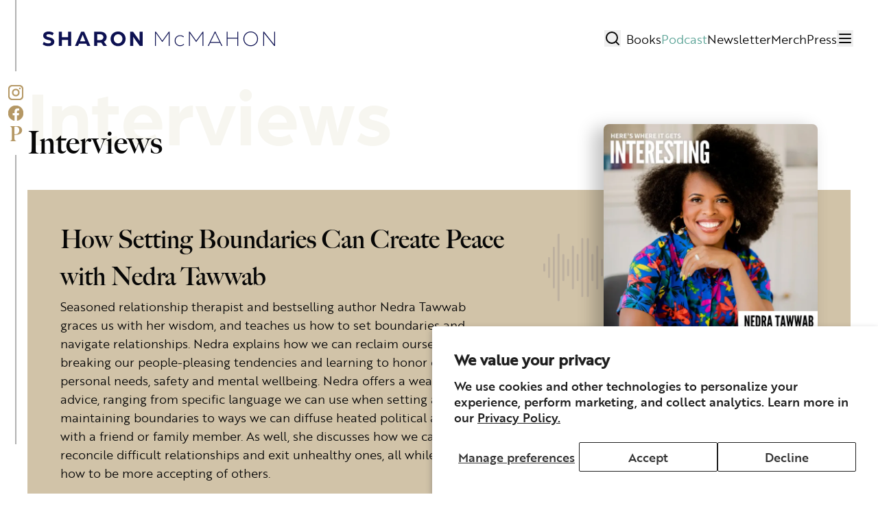

--- FILE ---
content_type: text/html
request_url: https://sharonmcmahon.com/podcast/how-setting-boundaries-can-create-peace-with-nedra-tawwab
body_size: 15117
content:
<!DOCTYPE html><html lang="EN"><head><meta charSet="utf-8"/><meta name="viewport" content="width=device-width,initial-scale=1"/><meta name="twitter:card" content="summary_large_image"/><link rel="stylesheet" href="https://cdn.shopify.com/oxygen-v2/29219/15903/32807/2614774/assets/tailwind-Du2Ee0Ri.css"/><link rel="stylesheet" href="https://cdn.shopify.com/oxygen-v2/29219/15903/32807/2614774/assets/skeleton-BNBOsyPR.css"/><title>Interview with Nedra Tawwab by Sharon McMahon · Sharon McMahon | America&#x27;s Government Teacher</title><meta property="og:title" content="Interview with Nedra Tawwab by Sharon McMahon · Sharon McMahon | America&#x27;s Government Teacher"/><meta property="twitter:title" content="Interview with Nedra Tawwab by Sharon McMahon · Sharon McMahon | America&#x27;s Government Teacher"/><meta property="twitter:site" content="@sharon_says_so"/><meta property="twitter:creator" content="@sharon_says_so"/><meta name="description" content="In this episode, Nedra Tawwab graces us with her wisdom and teaches us how to set boundaries and navigate relationships. Nedra explains how we can reclaim "/><meta property="og:description" content="In this episode, Nedra Tawwab graces us with her wisdom and teaches us how to set boundaries and navigate relationships. Nedra explains how we can reclaim "/><meta property="twitter:description" content="In this episode, Nedra Tawwab graces us with her wisdom and teaches us how to set boundaries and navigate relationships. Nedra explains how we can reclaim "/><meta property="og:image" content="https://cdn.sanity.io/images/j2nvq8jv/production/1268478445077ec59bf74d7b1cb7007fc77bda13-1080x1080.webp"/><link rel="canonical" href="https://sharonmcmahon.com/podcast/how-setting-boundaries-can-create-peace-with-nedra-tawwab"/><meta property="og:url" content="https://sharonmcmahon.com/podcast/how-setting-boundaries-can-create-peace-with-nedra-tawwab"/><script type="application/ld+json">{"@context":"https://schema.org/","@graph":[{"@type":"WebSite","@id":"https://sharonmcmahon.com/#website","url":"https://sharonmcmahon.com/","name":"Sharon McMahon","description":"America's Government Teacher","potentialAction":{"@type":"SearchAction","target":{"@type":"EntryPoint","urlTemplate":"https://sharonmcmahon.com/search/{search_term_string}/"},"query-input":"required name=search_term_string"}},{"@type":"WebPage","@id":"https://sharonmcmahon.com/podcast/how-setting-boundaries-can-create-peace-with-nedra-tawwab","url":"https://sharonmcmahon.com/podcast/how-setting-boundaries-can-create-peace-with-nedra-tawwab","name":"How Setting Boundaries Can Create Peace with Nedra Tawwab","isPartOf":{"@id":"https://sharonmcmahon.com/#website"},"primaryImageOfPage":{"@id":"https://sharonmcmahon.com/podcast/how-setting-boundaries-can-create-peace-with-nedra-tawwab/#primaryimage"},"image":{"@id":"https://sharonmcmahon.com/podcast/how-setting-boundaries-can-create-peace-with-nedra-tawwab/#primaryimage"},"datePublished":"2024-01-28T04:04:05Z","dateModified":"2024-01-29T14:25:01Z","description":"In this episode, Nedra Tawwab graces us with her wisdom and teaches us how to set boundaries and navigate relationships. Nedra explains how we can reclaim ourselves by breaking our people-pleasing tendencies and learning to honor our personal needs, safety and mental wellbeing. ","breadcrumb":{"@id":"https://sharonmcmahon.com/podcast/how-setting-boundaries-can-create-peace-with-nedra-tawwab/#breadcrumb"},"inLanguage":"en-US","potentialAction":[{"@type":"ReadAction","target":["https://www.sharonmcmahon.com/podcast/how-setting-boundaries-can-create-peace-with-nedra-tawwab"]}]},{"@type":"ImageObject","inLanguage":"en-US","@id":"https://sharonmcmahon.com/podcast/how-setting-boundaries-can-create-peace-with-nedra-tawwab/#primaryimage","url":"https://cdn.sanity.io/images/j2nvq8jv/production/1268478445077ec59bf74d7b1cb7007fc77bda13-1080x1080.webp","caption":"How Setting Boundaries Can Create Peace with Nedra Tawwab"},{"@type":"BreadcrumbList","@id":"https://sharonmcmahon.com/podcast/how-setting-boundaries-can-create-peace-with-nedra-tawwab/#breadcrumb","itemListElement":[{"@type":"ListItem","position":1,"item":{"@id":"https://sharonmcmahon.com","name":"Home"}},{"@type":"ListItem","position":2,"item":{"@id":"https://sharonmcmahon.com/podcast","name":"Podcast"}},{"@type":"ListItem","position":3,"item":{"@id":"https://sharonmcmahon.com/podcast/series","name":"Podcast Series"}},{"@type":"ListItem","position":4,"item":{"@id":"https://sharonmcmahon.com/podcast/series/how-setting-boundaries-can-create-peace-with-nedra-tawwab","name":"Interviews"}},{"@type":"ListItem","position":5,"item":{"@id":"https://sharonmcmahon.com/podcast/how-setting-boundaries-can-create-peace-with-nedra-tawwab","name":"How Setting Boundaries Can Create Peace with Nedra Tawwab"}}]},{"@context":"https://schema.org/","@type":"PodcastEpisode","url":"https://sharonmcmahon.com/podcast/how-setting-boundaries-can-create-peace-with-nedra-tawwab","name":"How Setting Boundaries Can Create Peace with Nedra Tawwab","datePublished":"2021-08-09","timeRequired":"25M","description":"In this episode, Nedra Tawwab graces us with her wisdom and teaches us how to set boundaries and navigate relationships. Nedra explains how we can reclaim ourselves by breaking our people-pleasing tendencies and learning to honor our personal needs, safety and mental wellbeing. ","productionCompany":"Sharon McMahon Education","episodeNumber":14,"creator":{"@type":"Person","givenName":"Sharon","familyName":"McMahon","additionalName":"sharonsaysso"},"inLanguage":[{"@type":"Language","name":"English"}],"contentRating":"PG","partOfSeries":{"@type":"PodcastSeries","name":"Interviews","url":"https://www.sharonmcmahon.com/podcast/how-setting-boundaries-can-create-peace-with-nedra-tawwab"}}]}</script><meta name="robots" content="index,follow"/><link rel="preconnect" href="https://cdn.shopify.com"/><link rel="preconnect" href="https://shop.app"/><link rel="preload" as="image" href="https://cdn.sanity.io/images/j2nvq8jv/production/cac500a7751f8abba578b2270d4c04c2432e8d53-4500x6584.webp" type="image/webp" media="(max-width: 1023px)" fetchpriority="high"/></head><body><div class="absolute left-0 top-0"><a href="#mainContent" class="sr-only p-4 focus:not-sr-only focus:block">Skip to content</a></div><div class="max-w-full flex flex-col relative"><header class="justify-between items-center absolute top-0 z-40 flex h-header-sm px-4 lg:px-9 w-full transition ease-linear md:py-8 lg:h-header-lg lg:justify-start top-0" role="banner"><div class="flex w-full justify-between"><div class="flex items-center"><div class="bg-white bg-opacity-100 opacity-0"></div><a class="inline-block w-64 lg:w-96" data-discover="true" href="/"><span class="sr-only">Sharon McMahon Home</span><svg width="339" height="23" viewBox="0 0 380 23" fill="none" xmlns="http://www.w3.org/2000/svg" class="w-full"><path d="M8.696 22.352C3.736 22.352 1.4 20.464 0.248 19.536L1.88 16.08C3.544 17.296 5.528 18.352 8.696 18.352C10.424 18.352 12.536 17.552 12.536 15.92C12.536 14.32 10.68 13.904 8.856 13.456C4.984 12.56 0.984 11.248 0.984 6.928C0.984 2.928 4.728 0.943998 8.696 0.943998C11.832 0.943998 14.2 1.776 16.28 3.152L14.648 6.608C12.984 5.52 10.808 4.944 8.696 4.944C7.608 4.944 5.56 5.36 5.56 6.928C5.56 8.272 7.064 8.752 9.112 9.232C12.792 10.096 17.208 11.472 17.208 15.92C17.208 20.4 12.856 22.352 8.696 22.352ZM23.873 22V1.264H28.353V9.36H37.217V1.264H41.697V22H37.217V13.2H28.353V22H23.873ZM47.2825 22L56.3065 1.264H60.7225L69.7465 22H65.2025L63.7945 18.704H53.2665L51.8585 22H47.2825ZM54.6425 15.216H62.3865L59.9865 9.296C59.3465 7.728 58.5465 5.648 58.5145 5.584C58.4825 5.648 57.6825 7.728 57.0425 9.296L54.6425 15.216ZM75.3042 22V1.264H84.2002C90.3123 1.264 93.5122 4.848 93.5122 9.296C93.5122 11.952 92.1362 14.512 89.5763 15.888L93.8962 22H88.7442L85.5442 17.136C84.9362 17.232 84.3922 17.296 83.7842 17.296H79.7842V22H75.3042ZM79.7842 13.456H84.3282C86.9522 13.456 88.7762 11.568 88.7762 9.296C88.7762 6.928 86.9522 5.072 84.3602 5.072H79.7842V13.456ZM110.182 22.352C103.782 22.352 99.2058 17.584 99.2058 11.632C99.2058 5.712 103.782 0.943998 110.182 0.943998C116.582 0.943998 121.158 5.712 121.158 11.632C121.158 17.584 116.582 22.352 110.182 22.352ZM110.214 18.288C113.83 18.288 116.486 15.344 116.486 11.632C116.486 7.952 113.83 5.008 110.214 5.008C106.598 5.008 103.878 7.952 103.878 11.632C103.878 15.344 106.566 18.288 110.214 18.288ZM127.704 22V1.264H131.992L139.128 11.12C140.28 12.688 141.592 14.928 141.592 14.928V1.264H146.072V22H141.752L134.84 12.528C133.464 10.672 132.184 8.464 132.184 8.464V22H127.704ZM164.087 22V1.264H165.335L172.759 11.664C173.463 12.624 174.647 14.352 174.647 14.352C174.647 14.352 175.831 12.656 176.535 11.664L184.023 1.264H185.207V22H183.927V3.312C183.927 3.312 183.447 4.112 182.903 4.88L174.647 16.368L166.391 4.848C165.879 4.112 165.367 3.312 165.367 3.312V22H164.087ZM200.605 22.32C196.125 22.32 192.637 18.832 192.637 14.352C192.637 9.872 196.125 6.384 200.605 6.384C202.717 6.384 204.637 7.152 206.077 8.464L205.277 9.36C204.093 8.24 202.461 7.568 200.605 7.568C196.829 7.568 193.917 10.48 193.917 14.352C193.917 18.192 196.797 21.136 200.637 21.136C202.685 21.136 204.477 20.304 205.693 18.96L206.493 19.824C205.053 21.36 202.973 22.32 200.605 22.32ZM213.456 22V1.264H214.704L222.128 11.664C222.832 12.624 224.016 14.352 224.016 14.352C224.016 14.352 225.2 12.656 225.904 11.664L233.392 1.264H234.576V22H233.296V3.312C233.296 3.312 232.816 4.112 232.272 4.88L224.016 16.368L215.76 4.848C215.248 4.112 214.736 3.312 214.736 3.312V22H213.456ZM240.918 22L251.094 1.104H252.022L262.198 22H260.886L258.678 17.488H244.47L242.262 22H240.918ZM244.982 16.368H258.166L252.726 5.296C251.894 3.6 251.574 2.768 251.574 2.768C251.574 2.768 251.222 3.6 250.39 5.296L244.982 16.368ZM268.544 22V1.264H269.824V10.096H283.936V1.264H285.216V22H283.936V11.248H269.824V22H268.544ZM303.472 22.32C297.456 22.32 292.784 17.616 292.784 11.632C292.784 5.648 297.456 0.943998 303.472 0.943998C309.488 0.943998 314.16 5.648 314.16 11.632C314.16 17.616 309.488 22.32 303.472 22.32ZM303.472 21.104C308.752 21.104 312.816 16.912 312.816 11.632C312.816 6.352 308.752 2.16 303.472 2.16C298.192 2.16 294.128 6.352 294.128 11.632C294.128 16.912 298.192 21.104 303.472 21.104ZM321.756 22V1.264H322.972L336.572 18.416C337.116 19.12 337.692 20.08 337.692 20.08V1.264H338.972V22H337.692L324.156 4.976C323.548 4.24 323.036 3.312 323.036 3.312V22H321.756Z" fill="#0D1152"></path></svg></a></div><div class="flex flex-row w-full justify-end items-center gap-7"><div class="relative hidden xl:block overflow-hidden w-40 h-10"><div class="flex gap-2 w-0 h-full absolute left-0 rounded-xl bg-inputBackground search-input"><input type="text" id="search" placeholder="Search" class="px-3 border-0 bg-transparent rounded-xs flex-1 min-w-0 pl-4 pr-4 outline-none hidden" value=""/></div><button class="flex hover:text-teal absolute top-2 right-2 transition-transform duration-300 ease-in-out" tabindex="0"><svg xmlns="http://www.w3.org/2000/svg" width="24" height="24" viewBox="0 0 24 24" fill="none" stroke="currentColor" stroke-width="2" stroke-linecap="round" stroke-linejoin="round" class="lucide lucide-search"><circle cx="11" cy="11" r="8"></circle><path d="m21 21-4.3-4.3"></path></svg><div class="sr-only">Search</div></button></div><a data-discover="true" class="hover:text-teal hidden lg:flex font-thin " href="/pages/the-small-and-the-mighty">Books</a><a data-discover="true" aria-current="page" class="hover:text-teal hidden lg:flex font-thin text-teal" href="/podcast">Podcast</a><a class="hover:text-teal hidden lg:flex font-thin " href="https://thepreamble.com/">Newsletter</a><a class="hover:text-teal hidden lg:flex font-thin " href="https://governerdmerch.com">Merch</a><a data-discover="true" class="hover:text-teal hidden lg:flex font-thin " href="/pages/press">Press</a><a data-discover="true" class="hover:text-teal hidden lg:flex font-thin " href="/pages/about">About</a><button class="hover:text-teal h-8 w-8 lg:h-auto lg:w-auto flex-shrink-0"><span class="sr-only">open menu</span><svg xmlns="http://www.w3.org/2000/svg" width="24" height="24" viewBox="0 0 24 24" fill="none" stroke="currentColor" stroke-width="2" stroke-linecap="round" stroke-linejoin="round" class="lucide lucide-menu h-full w-full"><line x1="4" x2="20" y1="12" y2="12"></line><line x1="4" x2="20" y1="6" y2="6"></line><line x1="4" x2="20" y1="18" y2="18"></line></svg></button></div><!--$--><!--/$--></div></header><main class="relative grow" id="mainContent" role="main"><div class="mx-auto  pb-overlap"><div class="max-w-[1500px] m-auto"><div class="xl:max-w-[1500px] md:px-10 mx-auto pb-10"><div class="pt-10 lg:pt-30"><div class="hidden lg:block"><p class="text-cream flex flex-col h1-shadow">Interviews</p><h1 class="flex flex-col h2 -translate-y-8">Interviews</h1></div><div class="lg:hidden w-full translate-y-10"><img alt="Podcast tile for How Setting Boundaries Can Create Peace with Nedra Tawwab on Here&#x27;s Where It Gets Interesting" class="ml-auto mr-6 w-[60%]" decoding="async" src="[data-uri]" style="width:25vw"/><img alt="Podcast tile for How Setting Boundaries Can Create Peace with Nedra Tawwab on Here&#x27;s Where It Gets Interesting" class="hidden ml-auto mr-6 w-[60%]" decoding="async" sizes="25vw" src="https://cdn.sanity.io/images/j2nvq8jv/production/1268478445077ec59bf74d7b1cb7007fc77bda13-1080x1080.webp" srcSet="https://cdn.sanity.io/images/j2nvq8jv/production/1268478445077ec59bf74d7b1cb7007fc77bda13-1080x1080.webp?w=640&amp;q=80&amp;auto=format 640w, https://cdn.sanity.io/images/j2nvq8jv/production/1268478445077ec59bf74d7b1cb7007fc77bda13-1080x1080.webp?w=768&amp;q=80&amp;auto=format 768w, https://cdn.sanity.io/images/j2nvq8jv/production/1268478445077ec59bf74d7b1cb7007fc77bda13-1080x1080.webp?w=1024&amp;q=80&amp;auto=format 1024w, https://cdn.sanity.io/images/j2nvq8jv/production/1268478445077ec59bf74d7b1cb7007fc77bda13-1080x1080.webp?w=1280&amp;q=80&amp;auto=format 1280w, https://cdn.sanity.io/images/j2nvq8jv/production/1268478445077ec59bf74d7b1cb7007fc77bda13-1080x1080.webp?w=1536&amp;q=80&amp;auto=format 1536w"/></div><div class="lg:p-12 bg-brownOwl p-4 grid lg:grid-cols-3 lg:gap-15 pb-2 lg:pb-10 min-h-[450px] lg:relative"><div class="flex flex-col order-2 lg:order-1 lg:col-span-2"><div class="lg:hidden"><p class="text-grayCream flex flex-col h1-shadow mt-6">Interviews</p><h1 class="flex flex-col h2">How Setting Boundaries Can Create Peace with Nedra Tawwab</h1></div><h1 class="hidden lg:block h3">How Setting Boundaries Can Create Peace with Nedra Tawwab</h1><div class="portableText p3 lg:pr-20 mb-5 lg:max-w-[80ch] lg:min-h-[250px]"><p class="first:mt-0 last:mb-0 relative my-4 leading-paragraph">Seasoned relationship therapist and bestselling author Nedra Tawwab graces us with her wisdom, and teaches us how to set boundaries and navigate relationships. Nedra explains how we can reclaim ourselves by breaking our people-pleasing tendencies and learning to honor our personal needs, safety and mental wellbeing. Nedra offers a wealth of advice, ranging from specific language we can use when setting and maintaining boundaries to ways we can diffuse heated political arguments with a friend or family member. As well, she discusses how we can reconcile difficult relationships and exit unhealthy ones, all while learning how to be more accepting of others.</p></div><div class="z-10 flex flex-wrap mb-4 mt-4"><h2 class="h6 w-full my-3">Listen on your favorite platform:</h2><div><div class="flex gap-6 my-2"><a href="https://podcasts.apple.com/us/podcast/14-how-setting-boundaries-can-create-peace-nedra-tawwab/id1576266622?i=1000531432847"><img src="/apple_gold.svg" alt="Apple Podcasts" class="h-8 brightness-0"/></a><a href="https://open.spotify.com/episode/4Fs6NPyziUC2liQkon5u9j"><img src="/spotify_gold.svg" alt="Spotify" class="h-8 lg:h-10 brightness-0"/></a></div></div></div><div class="lg:hidden"><ul class="mb-4"><li class="p3">Host<!-- -->:<!-- --> <span class="inline text-primary/70">Sharon McMahon</span></li><li class="p3">Executive Producer:<!-- --> <span class="inline text-primary/70">Heather Jackson</span></li></ul></div></div><div class="flex lg:col-span-1 order-1 lg:order-2 justify-between flex-col gap-3 -translate-y-24 absolute top-0 right-0 w-[30%] pr-12"><div class="relative"><img src="/audio-waves.svg" alt="Audio Wave" class="absolute w-[60%] -translate-x-22 top-40 hidden lg:inline-block"/><div class="hidden lg:block rounded lg:shadow-button rounded relative"><img alt="Podcast tile for How Setting Boundaries Can Create Peace with Nedra Tawwab on Here&#x27;s Where It Gets Interesting" class="lg:ml-auto lg:w-[100vw] rounded" decoding="async" src="[data-uri]" style="width:25vw"/><img alt="Podcast tile for How Setting Boundaries Can Create Peace with Nedra Tawwab on Here&#x27;s Where It Gets Interesting" class="hidden lg:ml-auto lg:w-[100vw] rounded" decoding="async" sizes="25vw" src="https://cdn.sanity.io/images/j2nvq8jv/production/1268478445077ec59bf74d7b1cb7007fc77bda13-1080x1080.webp" srcSet="https://cdn.sanity.io/images/j2nvq8jv/production/1268478445077ec59bf74d7b1cb7007fc77bda13-1080x1080.webp?w=640&amp;q=80&amp;auto=format 640w, https://cdn.sanity.io/images/j2nvq8jv/production/1268478445077ec59bf74d7b1cb7007fc77bda13-1080x1080.webp?w=768&amp;q=80&amp;auto=format 768w, https://cdn.sanity.io/images/j2nvq8jv/production/1268478445077ec59bf74d7b1cb7007fc77bda13-1080x1080.webp?w=1024&amp;q=80&amp;auto=format 1024w, https://cdn.sanity.io/images/j2nvq8jv/production/1268478445077ec59bf74d7b1cb7007fc77bda13-1080x1080.webp?w=1280&amp;q=80&amp;auto=format 1280w, https://cdn.sanity.io/images/j2nvq8jv/production/1268478445077ec59bf74d7b1cb7007fc77bda13-1080x1080.webp?w=1536&amp;q=80&amp;auto=format 1536w"/></div></div><div><div class="hidden lg:block"><ul class="mb-4"><li class="p3">Host<!-- -->:<!-- --> <span class="inline text-primary/70">Sharon McMahon</span></li><li class="p3">Executive Producer:<!-- --> <span class="inline text-primary/70">Heather Jackson</span></li></ul></div></div></div></div></div><div class="hidden lg:flex top-0 left-0 absolute justify-center items-center h-screen z-1000 ml-2"><div class="flex flex-col items-center h-[90%] mb-auto"><div class="h-10 lg:h-40 w-[2px] bg-silver"></div> <div class="flex flex-col justify-between items-center h-40 py-4 gap-2 lg:gap-4"><a class="linkTextNavigation scale-75" href="https://instagram.com/sharonsaysso" rel="noreferrer"><img src="/insta.svg" alt="Insta icon" width="30px" height="30px"/></a><a class="linkTextNavigation scale-75" href="https://www.facebook.com/sharonsaysso/" rel="noreferrer"><img src="/fb.svg" alt="Facebook icon" width="30px" height="30px"/></a><a class="linkTextNavigation scale-75" href="https://thepreamble.com"><img src="/p.svg" alt="Preamble Logo" width="30px" height="30px"/></a></div><div class="hidden lg:block h-full w-[2px] bg-silver"></div> </div></div></div><div class="flex flex-col gap-2 mx-auto my-10 lg:my-25 justify-center px-10"><div class="-mb-8"><p class="text-cream flex flex-col h1-shadow">Guests</p><h2 class="flex flex-col h2 -translate-y-8">Guests</h2></div><div class="grid grid-cols-1 gap-10"><div class="grid grid-cols-1 lg:grid-cols-4 gap-8"><div class="col-span-1"><img alt="Guest image for Nedra Tawwab " class="heroImageMobile lg:shadow-heroImageDesktop" decoding="async" sizes="25vw" src="https://cdn.sanity.io/images/j2nvq8jv/production/1268478445077ec59bf74d7b1cb7007fc77bda13-1080x1080.webp" srcSet="https://cdn.sanity.io/images/j2nvq8jv/production/1268478445077ec59bf74d7b1cb7007fc77bda13-1080x1080.webp?w=640&amp;q=80&amp;auto=format 640w, https://cdn.sanity.io/images/j2nvq8jv/production/1268478445077ec59bf74d7b1cb7007fc77bda13-1080x1080.webp?w=768&amp;q=80&amp;auto=format 768w, https://cdn.sanity.io/images/j2nvq8jv/production/1268478445077ec59bf74d7b1cb7007fc77bda13-1080x1080.webp?w=1024&amp;q=80&amp;auto=format 1024w, https://cdn.sanity.io/images/j2nvq8jv/production/1268478445077ec59bf74d7b1cb7007fc77bda13-1080x1080.webp?w=1280&amp;q=80&amp;auto=format 1280w, https://cdn.sanity.io/images/j2nvq8jv/production/1268478445077ec59bf74d7b1cb7007fc77bda13-1080x1080.webp?w=1536&amp;q=80&amp;auto=format 1536w"/></div><div class="col-span-1 lg:col-span-3"><p class="mb-5 p5">Nedra Tawwab </p><div class="portableText mb-5 p1"><p class="first:mt-0 last:mb-0 relative my-4 leading-paragraph">Nedra Glover Tawwab is a practicing relationship therapist of 14 years and author of <em>New York Times</em> bestseller <a class="inline-flex items-center underline transition-opacity duration-200 hover:opacity-60" href="https://www.amazon.com/Set-Boundaries-Find-Peace-Reclaiming/dp/0593192095?&amp;_encoding=UTF8&amp;tag=threeirishgir-20&amp;linkCode=ur2&amp;linkId=270bbc8ce5e0b4a0382ea1a3953766ee&amp;camp=1789&amp;creative=9325" rel="noopener noreferrer" target="_blank">Set Boundaries, Find Peace.</a> Her Instagram account offers her one million followers wise anecdotes and practical tips for setting boundaries and growing healthy relationships. Nedra is also the founder and owner of Kaleidoscope Counseling, a group therapy practice.</p></div><div class="gap-4 flex flex-col lg:flex-row lg:items-center"><a href="https://www.instagram.com/nedratawwab/?hl=en" rel="noreferrer" target="_blank"><img src="/instagram.svg" alt="Follow Nedra Tawwab  on Instagram"/></a><a href="https://www.nedratawwab.com/" rel="noreferrer" target="_blank" class="text-gold h6">Website</a><a href="https://www.nedratawwab.com/my-book" rel="noreferrer" target="_blank" class="text-gold h6">Set Boundaries, Find Peace Book</a></div></div></div></div></div></div></div></main><div role="region" aria-label="Notifications (F8)" tabindex="-1" style="pointer-events:none"><ol tabindex="-1" class="fixed top-0 z-[100] flex max-h-screen w-full flex-col-reverse p-4 sm:right-0 sm:bottom-auto sm:flex-col md:max-w-[420px]"></ol></div></div><footer class="-mt-overlap" role="contentinfo"><div class="bg-primary pb-10 text-white"><div class="flex flex-wrap lg:flex-nowrap justify-between mx-auto w-[90vw] pt-10"><div class="mb-4 lg:mb-0"><h2 class="">Stay in the loop</h2><div class="mt-2 p3 max-w-[600px]"><div class="portableText"><p class="first:mt-0 last:mb-0 relative my-4 leading-paragraph">Don’t miss updates from me, including from <em>The Preamble.</em></p></div></div></div><form method="get" action="/" class="w-full lg:w-fit"><input type="hidden" id="list_id" name="list_id" value="XzfCUy"/><input type="hidden" id="form_type" name="form_type" value="footer-newsletter"/><input class="absolute opacity-0 w-0 h-0 top-0 left-0 -z-10" type="text" id="em_name" name="em_name" placeholder="Your name here" autoComplete="off" tabindex="-1" aria-hidden="true"/><div class="flex flex-wrap md:flex-nowrap md:gap-2 gap-6 ml-auto"><div class="w-full space-y-1"><label class="p5 text-darkGray" for="footerEmail">Email<!-- --> </label><input aria-label="Email" class="w-full appearance-none border-b rounded-none px-3 py-2 leading-field lg:p1 disabled:bg-gray/50 disabled:opacity-50 focus:outline-1 border-darkGray/50 text-primary h-11 bg-cream" id="footerEmail" name="footerEmail" required="" type="email"/></div><button class="flex items-center justify-center overflow-hidden px-4 py-3 p1 text-sm duration-200 ease-out rounded-[2px] disabled:opacity-20 disabled:bg-opacity-100 hover:shadow-button disabled:hover:shadow-none hover:opacity-80 border border-transparent text-white bg-gold mt-auto w-full md:w-fit leading-field p1 h-11 min-w-40" type="submit">Subscribe</button></div></form></div></div><div class="-my-overlap pt-overlap text-white bg-primary"><div class="flex flex-wrap lg:flex-nowrap justify-between mx-auto w-[90vw] pt-10"><div class="flex w-full flex-col items-center lg:items-start mx-auto mb-10 lg:mb-0"><div class="w-[300px] pb-4"><a class="inline-block" data-discover="true" href="/"><img alt="Sharon McMahon" class="cover w-full" src="/sharon_mcmahon_logo.svg"/></a></div><div class="flex gap-5"><a class="linkTextNavigation" href="https://instagram.com/sharonsaysso" rel="noreferrer"><img src="/insta.svg" alt="Insta icon" width="30px" height="30px"/></a><a class="linkTextNavigation" href="https://www.facebook.com/sharonsaysso/" rel="noreferrer"><img src="/fb.svg" alt="Facebook icon" width="30px" height="30px"/></a><a class="linkTextNavigation" href="https://thepreamble.com"><img src="/p.svg" alt="Preamble Logo" width="30px" height="30px"/></a></div></div><div class="flex w-full lg:w-fit items-center  mx-auto"><ul class="grid grid-cols-3 lg:grid-cols-[auto,103px] gap-x-9 text-nowrap items-center lg:items-end mx-auto"><li class="mt-2"><a class="linkTextNavigation p3 h-10 lg:h-auto flex items-center" data-discover="true" href="/pages/about">About</a></li><li class="mt-2"><a class="linkTextNavigation p3 h-10 lg:h-auto flex items-center" data-discover="true" href="/pages/the-small-and-the-mighty">Books</a></li><li class="mt-2"><a href="https://governerdmerch.com/" rel="noreferrer" target="_blank" class="linkTextNavigation p3 h-10 lg:h-auto flex items-center">Merch</a></li><li class="mt-2"><a class="linkTextNavigation p3 h-10 lg:h-auto flex items-center" data-discover="true" href="/pages/governerds-insider">Book Club</a></li><li class="mt-2"><a href="http://sharonmcmahon.com/careers" rel="noreferrer" target="_self" class="linkTextNavigation p3 h-10 lg:h-auto flex items-center">Careers</a></li><li class="mt-2"><a href="https://sharonmcmahon.com/vote" rel="noreferrer" target="_blank" class="linkTextNavigation p3 h-10 lg:h-auto flex items-center">Vote</a></li><li class="mt-2"><a href="https://thepreamble.com" rel="noreferrer" target="_blank" class="linkTextNavigation p3 h-10 lg:h-auto flex items-center">Newsletter</a></li><li class="mt-2"><a class="linkTextNavigation p3 h-10 lg:h-auto flex items-center" data-discover="true" href="/podcast">Podcast</a></li><li class="mt-2"><a class="linkTextNavigation p3 h-10 lg:h-auto flex items-center" data-discover="true" href="/pages/press">Press</a></li><li class="mt-2"><a class="linkTextNavigation p3 h-10 lg:h-auto flex items-center" data-discover="true" href="/member">Member</a></li><li class="mt-2"><a class="linkTextNavigation p3 h-10 lg:h-auto flex items-center" data-discover="true" href="/contact">Contact</a></li></ul></div></div><div class="w-[90vw] mx-auto pb-10"><div class="h-0.5 bg-white mt-10 mb-2 w-full"></div><div class="mt-4 flex flex-wrap lg:flex-nowrap justify-between items-center"><p class="p4 mx-auto lg:mx-[unset]">© 2025 Sharon McMahon. All rights reserved.</p><div class="flex"><ul class="flex flex-row flex-wrap gap-6 justify-center"><li><a class="linkTextNavigation p4 lg:ml-4" href="/policy/privacy">Privacy</a></li><li><a class="linkTextNavigation p4 lg:ml-4" href="/policy/contact-information">Contact</a></li><li><a class="linkTextNavigation p4 lg:ml-4" href="/policy/returns-refund">Refunds &amp; Returns</a></li><li><a class="linkTextNavigation p4 lg:ml-4" href="/policy/subscription">Subscription</a></li><li><a class="linkTextNavigation p4 lg:ml-4" href="/policy/shipping">Shipping</a></li><li><a class="linkTextNavigation p4 lg:ml-4" href="/policy/terms-of-service">Terms of Service</a></li></ul></div></div></div></div></footer><script nonce="8e4f7f51ff0c79b13b6caac5ee17253d">((o,l)=>{if(!window.history.state||!window.history.state.key){let u=Math.random().toString(32).slice(2);window.history.replaceState({key:u},"")}try{let d=JSON.parse(sessionStorage.getItem(o)||"{}")[l||window.history.state.key];typeof d=="number"&&window.scrollTo(0,d)}catch(u){console.error(u),sessionStorage.removeItem(o)}})("positions", null)</script><script async="" src="https://www.googletagmanager.com/gtag/js?id=G-GJ3VXP800N"></script><script async="" type="text/javascript" src="//static.klaviyo.com/onsite/js/klaviyo.js?company_id=TVMBGH" nonce="8e4f7f51ff0c79b13b6caac5ee17253d"></script><script async="" id="gtag-init" nonce="8e4f7f51ff0c79b13b6caac5ee17253d">
            window.dataLayer = window.dataLayer || [];
            function gtag(){dataLayer.push(arguments);}
            gtag('js', new Date());
          </script><link rel="modulepreload" href="https://cdn.shopify.com/oxygen-v2/29219/15903/32807/2614774/assets/entry.client-B0MSjlqd.js"/><link rel="modulepreload" href="https://cdn.shopify.com/oxygen-v2/29219/15903/32807/2614774/assets/jsx-runtime-0DLF9kdB.js"/><link rel="modulepreload" href="https://cdn.shopify.com/oxygen-v2/29219/15903/32807/2614774/assets/index-BEVU_jqd.js"/><link rel="modulepreload" href="https://cdn.shopify.com/oxygen-v2/29219/15903/32807/2614774/assets/client-DBZQd9qH.js"/><link rel="modulepreload" href="https://cdn.shopify.com/oxygen-v2/29219/15903/32807/2614774/assets/components-DzE3_ICE.js"/><link rel="modulepreload" href="https://cdn.shopify.com/oxygen-v2/29219/15903/32807/2614774/assets/root-Ckn95UVh.js"/><link rel="modulepreload" href="https://cdn.shopify.com/oxygen-v2/29219/15903/32807/2614774/assets/index-CFHXshuG.js"/><link rel="modulepreload" href="https://cdn.shopify.com/oxygen-v2/29219/15903/32807/2614774/assets/root-BIu6mEXv.js"/><link rel="modulepreload" href="https://cdn.shopify.com/oxygen-v2/29219/15903/32807/2614774/assets/(_lang).podcast-Bdex0xMP.js"/><link rel="modulepreload" href="https://cdn.shopify.com/oxygen-v2/29219/15903/32807/2614774/assets/index-B6SD7F_l.js"/><link rel="modulepreload" href="https://cdn.shopify.com/oxygen-v2/29219/15903/32807/2614774/assets/SocialMediaBar-PUkUIbRz.js"/><link rel="modulepreload" href="https://cdn.shopify.com/oxygen-v2/29219/15903/32807/2614774/assets/PodcastAll-ojMpSBmZ.js"/><link rel="modulepreload" href="https://cdn.shopify.com/oxygen-v2/29219/15903/32807/2614774/assets/GuestSocialLinks--EzxSyGt.js"/><link rel="modulepreload" href="https://cdn.shopify.com/oxygen-v2/29219/15903/32807/2614774/assets/podcast-CMEbLezH.js"/><link rel="modulepreload" href="https://cdn.shopify.com/oxygen-v2/29219/15903/32807/2614774/assets/index-CKwF-_Vo.js"/><link rel="modulepreload" href="https://cdn.shopify.com/oxygen-v2/29219/15903/32807/2614774/assets/linkExternal-fDfVdyYg.js"/><link rel="modulepreload" href="https://cdn.shopify.com/oxygen-v2/29219/15903/32807/2614774/assets/linkInternal-jSak0Vcw.js"/><link rel="modulepreload" href="https://cdn.shopify.com/oxygen-v2/29219/15903/32807/2614774/assets/podcast-episode-Df-1oBce.js"/><link rel="modulepreload" href="https://cdn.shopify.com/oxygen-v2/29219/15903/32807/2614774/assets/episode-links-CDVXvRvy.js"/><link rel="modulepreload" href="https://cdn.shopify.com/oxygen-v2/29219/15903/32807/2614774/assets/portableText-B_RdntXY.js"/><link rel="modulepreload" href="https://cdn.shopify.com/oxygen-v2/29219/15903/32807/2614774/assets/(_lang).podcast._handle-otMvuzd4.js"/><script nonce="8e4f7f51ff0c79b13b6caac5ee17253d">window.__remixContext = {"basename":"/","future":{"v3_fetcherPersist":true,"v3_relativeSplatPath":true,"v3_throwAbortReason":true,"v3_routeConfig":true,"v3_singleFetch":true,"v3_lazyRouteDiscovery":true,"unstable_optimizeDeps":false},"isSpaMode":false};window.__remixContext.stream = new ReadableStream({start(controller){window.__remixContext.streamController = controller;}}).pipeThrough(new TextEncoderStream());</script><script nonce="8e4f7f51ff0c79b13b6caac5ee17253d" type="module" async="">;
import * as route0 from "https://cdn.shopify.com/oxygen-v2/29219/15903/32807/2614774/assets/root-BIu6mEXv.js";
import * as route1 from "https://cdn.shopify.com/oxygen-v2/29219/15903/32807/2614774/assets/(_lang).podcast-Bdex0xMP.js";
import * as route2 from "https://cdn.shopify.com/oxygen-v2/29219/15903/32807/2614774/assets/(_lang).podcast._handle-otMvuzd4.js";
window.__remixManifest = {
  "entry": {
    "module": "https://cdn.shopify.com/oxygen-v2/29219/15903/32807/2614774/assets/entry.client-B0MSjlqd.js",
    "imports": [
      "https://cdn.shopify.com/oxygen-v2/29219/15903/32807/2614774/assets/jsx-runtime-0DLF9kdB.js",
      "https://cdn.shopify.com/oxygen-v2/29219/15903/32807/2614774/assets/index-BEVU_jqd.js",
      "https://cdn.shopify.com/oxygen-v2/29219/15903/32807/2614774/assets/client-DBZQd9qH.js",
      "https://cdn.shopify.com/oxygen-v2/29219/15903/32807/2614774/assets/components-DzE3_ICE.js"
    ],
    "css": []
  },
  "routes": {
    "root": {
      "id": "root",
      "path": "",
      "hasAction": false,
      "hasLoader": true,
      "hasClientAction": false,
      "hasClientLoader": false,
      "hasErrorBoundary": true,
      "module": "https://cdn.shopify.com/oxygen-v2/29219/15903/32807/2614774/assets/root-BIu6mEXv.js",
      "imports": [
        "https://cdn.shopify.com/oxygen-v2/29219/15903/32807/2614774/assets/jsx-runtime-0DLF9kdB.js",
        "https://cdn.shopify.com/oxygen-v2/29219/15903/32807/2614774/assets/index-BEVU_jqd.js",
        "https://cdn.shopify.com/oxygen-v2/29219/15903/32807/2614774/assets/client-DBZQd9qH.js",
        "https://cdn.shopify.com/oxygen-v2/29219/15903/32807/2614774/assets/components-DzE3_ICE.js",
        "https://cdn.shopify.com/oxygen-v2/29219/15903/32807/2614774/assets/root-Ckn95UVh.js",
        "https://cdn.shopify.com/oxygen-v2/29219/15903/32807/2614774/assets/index-CFHXshuG.js"
      ],
      "css": []
    },
    "routes/($lang).podcast": {
      "id": "routes/($lang).podcast",
      "parentId": "root",
      "path": ":lang?/podcast",
      "hasAction": false,
      "hasLoader": true,
      "hasClientAction": false,
      "hasClientLoader": false,
      "hasErrorBoundary": false,
      "module": "https://cdn.shopify.com/oxygen-v2/29219/15903/32807/2614774/assets/(_lang).podcast-Bdex0xMP.js",
      "imports": [
        "https://cdn.shopify.com/oxygen-v2/29219/15903/32807/2614774/assets/jsx-runtime-0DLF9kdB.js",
        "https://cdn.shopify.com/oxygen-v2/29219/15903/32807/2614774/assets/index-BEVU_jqd.js"
      ],
      "css": []
    },
    "routes/($lang).podcast.$handle": {
      "id": "routes/($lang).podcast.$handle",
      "parentId": "routes/($lang).podcast",
      "path": ":handle",
      "hasAction": false,
      "hasLoader": true,
      "hasClientAction": false,
      "hasClientLoader": false,
      "hasErrorBoundary": false,
      "module": "https://cdn.shopify.com/oxygen-v2/29219/15903/32807/2614774/assets/(_lang).podcast._handle-otMvuzd4.js",
      "imports": [
        "https://cdn.shopify.com/oxygen-v2/29219/15903/32807/2614774/assets/jsx-runtime-0DLF9kdB.js",
        "https://cdn.shopify.com/oxygen-v2/29219/15903/32807/2614774/assets/index-B6SD7F_l.js",
        "https://cdn.shopify.com/oxygen-v2/29219/15903/32807/2614774/assets/index-CFHXshuG.js",
        "https://cdn.shopify.com/oxygen-v2/29219/15903/32807/2614774/assets/root-Ckn95UVh.js",
        "https://cdn.shopify.com/oxygen-v2/29219/15903/32807/2614774/assets/SocialMediaBar-PUkUIbRz.js",
        "https://cdn.shopify.com/oxygen-v2/29219/15903/32807/2614774/assets/PodcastAll-ojMpSBmZ.js",
        "https://cdn.shopify.com/oxygen-v2/29219/15903/32807/2614774/assets/components-DzE3_ICE.js",
        "https://cdn.shopify.com/oxygen-v2/29219/15903/32807/2614774/assets/GuestSocialLinks--EzxSyGt.js",
        "https://cdn.shopify.com/oxygen-v2/29219/15903/32807/2614774/assets/podcast-CMEbLezH.js",
        "https://cdn.shopify.com/oxygen-v2/29219/15903/32807/2614774/assets/index-BEVU_jqd.js",
        "https://cdn.shopify.com/oxygen-v2/29219/15903/32807/2614774/assets/index-CKwF-_Vo.js",
        "https://cdn.shopify.com/oxygen-v2/29219/15903/32807/2614774/assets/linkExternal-fDfVdyYg.js",
        "https://cdn.shopify.com/oxygen-v2/29219/15903/32807/2614774/assets/linkInternal-jSak0Vcw.js",
        "https://cdn.shopify.com/oxygen-v2/29219/15903/32807/2614774/assets/podcast-episode-Df-1oBce.js",
        "https://cdn.shopify.com/oxygen-v2/29219/15903/32807/2614774/assets/episode-links-CDVXvRvy.js",
        "https://cdn.shopify.com/oxygen-v2/29219/15903/32807/2614774/assets/portableText-B_RdntXY.js"
      ],
      "css": []
    },
    "routes/($lang)._index": {
      "id": "routes/($lang)._index",
      "parentId": "root",
      "path": ":lang?",
      "index": true,
      "hasAction": false,
      "hasLoader": true,
      "hasClientAction": false,
      "hasClientLoader": false,
      "hasErrorBoundary": false,
      "module": "https://cdn.shopify.com/oxygen-v2/29219/15903/32807/2614774/assets/(_lang)._index-D5m7ASSN.js",
      "imports": [
        "https://cdn.shopify.com/oxygen-v2/29219/15903/32807/2614774/assets/jsx-runtime-0DLF9kdB.js",
        "https://cdn.shopify.com/oxygen-v2/29219/15903/32807/2614774/assets/index-CFHXshuG.js",
        "https://cdn.shopify.com/oxygen-v2/29219/15903/32807/2614774/assets/index-BEVU_jqd.js",
        "https://cdn.shopify.com/oxygen-v2/29219/15903/32807/2614774/assets/root-Ckn95UVh.js",
        "https://cdn.shopify.com/oxygen-v2/29219/15903/32807/2614774/assets/SkeletonHero-SKl2742E.js",
        "https://cdn.shopify.com/oxygen-v2/29219/15903/32807/2614774/assets/index-CEsAVat6.js",
        "https://cdn.shopify.com/oxygen-v2/29219/15903/32807/2614774/assets/preorder-C0LpwKg3.js",
        "https://cdn.shopify.com/oxygen-v2/29219/15903/32807/2614774/assets/constants-CKObNsNa.js",
        "https://cdn.shopify.com/oxygen-v2/29219/15903/32807/2614774/assets/linkExternal-fDfVdyYg.js",
        "https://cdn.shopify.com/oxygen-v2/29219/15903/32807/2614774/assets/videoAndParagraph-UXJrRuwe.js",
        "https://cdn.shopify.com/oxygen-v2/29219/15903/32807/2614774/assets/page-CXqXN_vR.js",
        "https://cdn.shopify.com/oxygen-v2/29219/15903/32807/2614774/assets/image-9U62l3O2.js",
        "https://cdn.shopify.com/oxygen-v2/29219/15903/32807/2614774/assets/portableText-B_RdntXY.js",
        "https://cdn.shopify.com/oxygen-v2/29219/15903/32807/2614774/assets/components-DzE3_ICE.js",
        "https://cdn.shopify.com/oxygen-v2/29219/15903/32807/2614774/assets/index-D68xEfb_.js",
        "https://cdn.shopify.com/oxygen-v2/29219/15903/32807/2614774/assets/extends-CF3RwP-h.js",
        "https://cdn.shopify.com/oxygen-v2/29219/15903/32807/2614774/assets/linkInternal-jSak0Vcw.js"
      ],
      "css": []
    },
    "routes/($lang).podcast._index": {
      "id": "routes/($lang).podcast._index",
      "parentId": "routes/($lang).podcast",
      "index": true,
      "hasAction": false,
      "hasLoader": true,
      "hasClientAction": false,
      "hasClientLoader": false,
      "hasErrorBoundary": false,
      "module": "https://cdn.shopify.com/oxygen-v2/29219/15903/32807/2614774/assets/(_lang).podcast._index-CIebeZQS.js",
      "imports": [
        "https://cdn.shopify.com/oxygen-v2/29219/15903/32807/2614774/assets/jsx-runtime-0DLF9kdB.js",
        "https://cdn.shopify.com/oxygen-v2/29219/15903/32807/2614774/assets/index-B6SD7F_l.js",
        "https://cdn.shopify.com/oxygen-v2/29219/15903/32807/2614774/assets/index-CFHXshuG.js",
        "https://cdn.shopify.com/oxygen-v2/29219/15903/32807/2614774/assets/index-BEVU_jqd.js",
        "https://cdn.shopify.com/oxygen-v2/29219/15903/32807/2614774/assets/root-Ckn95UVh.js",
        "https://cdn.shopify.com/oxygen-v2/29219/15903/32807/2614774/assets/SocialMediaBar-PUkUIbRz.js",
        "https://cdn.shopify.com/oxygen-v2/29219/15903/32807/2614774/assets/SkeletonHero-SKl2742E.js",
        "https://cdn.shopify.com/oxygen-v2/29219/15903/32807/2614774/assets/ModuleGrid-DCVWO98t.js",
        "https://cdn.shopify.com/oxygen-v2/29219/15903/32807/2614774/assets/podcast-CMEbLezH.js",
        "https://cdn.shopify.com/oxygen-v2/29219/15903/32807/2614774/assets/podcast-home-iGwJFrcX.js",
        "https://cdn.shopify.com/oxygen-v2/29219/15903/32807/2614774/assets/components-DzE3_ICE.js",
        "https://cdn.shopify.com/oxygen-v2/29219/15903/32807/2614774/assets/index-CKwF-_Vo.js",
        "https://cdn.shopify.com/oxygen-v2/29219/15903/32807/2614774/assets/index-D68xEfb_.js",
        "https://cdn.shopify.com/oxygen-v2/29219/15903/32807/2614774/assets/index-CEsAVat6.js",
        "https://cdn.shopify.com/oxygen-v2/29219/15903/32807/2614774/assets/utils-C_f20ilZ.js",
        "https://cdn.shopify.com/oxygen-v2/29219/15903/32807/2614774/assets/stegaClean-BPD_TolY.js",
        "https://cdn.shopify.com/oxygen-v2/29219/15903/32807/2614774/assets/constants-CKObNsNa.js",
        "https://cdn.shopify.com/oxygen-v2/29219/15903/32807/2614774/assets/extends-CF3RwP-h.js",
        "https://cdn.shopify.com/oxygen-v2/29219/15903/32807/2614774/assets/Form-SgkuF93m.js",
        "https://cdn.shopify.com/oxygen-v2/29219/15903/32807/2614774/assets/FormSingleSelect-BtdoLTlh.js",
        "https://cdn.shopify.com/oxygen-v2/29219/15903/32807/2614774/assets/index-8IbnwZLM.js",
        "https://cdn.shopify.com/oxygen-v2/29219/15903/32807/2614774/assets/tslib.es6-CWGn1yAz.js",
        "https://cdn.shopify.com/oxygen-v2/29219/15903/32807/2614774/assets/FormFieldCheckbox-C39huifs.js",
        "https://cdn.shopify.com/oxygen-v2/29219/15903/32807/2614774/assets/FormCardWrapper-CLM7sjME.js",
        "https://cdn.shopify.com/oxygen-v2/29219/15903/32807/2614774/assets/index-seJzEn1E.js",
        "https://cdn.shopify.com/oxygen-v2/29219/15903/32807/2614774/assets/client-only-CaSW2SVn.js",
        "https://cdn.shopify.com/oxygen-v2/29219/15903/32807/2614774/assets/chevron-up-Bq861kqe.js",
        "https://cdn.shopify.com/oxygen-v2/29219/15903/32807/2614774/assets/GuestSocialLinks--EzxSyGt.js",
        "https://cdn.shopify.com/oxygen-v2/29219/15903/32807/2614774/assets/linkExternal-fDfVdyYg.js",
        "https://cdn.shopify.com/oxygen-v2/29219/15903/32807/2614774/assets/linkInternal-jSak0Vcw.js",
        "https://cdn.shopify.com/oxygen-v2/29219/15903/32807/2614774/assets/podcast-episode-Df-1oBce.js",
        "https://cdn.shopify.com/oxygen-v2/29219/15903/32807/2614774/assets/episode-links-CDVXvRvy.js",
        "https://cdn.shopify.com/oxygen-v2/29219/15903/32807/2614774/assets/portableText-B_RdntXY.js",
        "https://cdn.shopify.com/oxygen-v2/29219/15903/32807/2614774/assets/image-9U62l3O2.js",
        "https://cdn.shopify.com/oxygen-v2/29219/15903/32807/2614774/assets/podcastFeaturedSeries-C9YivEtW.js",
        "https://cdn.shopify.com/oxygen-v2/29219/15903/32807/2614774/assets/seo-D2Q2dwyt.js"
      ],
      "css": []
    }
  },
  "url": "https://cdn.shopify.com/oxygen-v2/29219/15903/32807/2614774/assets/manifest-1ab62cf3.js",
  "version": "1ab62cf3"
};
window.__remixRouteModules = {"root":route0,"routes/($lang).podcast":route1,"routes/($lang).podcast.$handle":route2};

import("https://cdn.shopify.com/oxygen-v2/29219/15903/32807/2614774/assets/entry.client-B0MSjlqd.js");</script></body></html><!--$--><script nonce="8e4f7f51ff0c79b13b6caac5ee17253d">window.__remixContext.streamController.enqueue("[{\"_1\":2,\"_474\":-5,\"_475\":-5},\"loaderData\",{\"_3\":4,\"_219\":220,\"_222\":223},\"root\",{\"_5\":6,\"_7\":8,\"_9\":10,\"_11\":12,\"_17\":18,\"_19\":20,\"_21\":22,\"_28\":29,\"_30\":31,\"_189\":190,\"_191\":192,\"_193\":194,\"_195\":196,\"_207\":208,\"_209\":210,\"_211\":212,\"_186\":213},\"appliedDiscountCodes\",[\"P\",6],\"isProd\",true,\"preview\",false,\"analytics\",{\"_13\":14,\"_15\":16},\"shopifySalesChannel\",\"hydrogen\",\"shopId\",\"gid://shopify/Shop/72112865590\",\"publicStoreDomain\",\"sharon-mcmahon.myshopify.com\",\"shop\",[\"P\",20],\"consent\",{\"_23\":24,\"_25\":26,\"_27\":8},\"checkoutDomain\",\"checkout.sharonmcmahon.com\",\"storefrontAccessToken\",\"f50cdc88e3d05df3e6288189cf1ce87b\",\"withPrivacyBanner\",\"cart\",[\"P\",29],\"layout\",{\"_32\":33,\"_36\":37,\"_123\":124,\"_178\":179,\"_186\":187},\"currentSeason\",{\"_34\":35},\"name\",\"2025 Season Three\",\"footer\",{\"_38\":39,\"_40\":41,\"_65\":66},\"footerHeading\",\"Stay in the loop\",\"footerText\",[42],{\"_43\":44,\"_45\":46,\"_47\":48,\"_61\":62,\"_63\":64},\"_key\",\"f8ab9f2baa1d\",\"_type\",\"block\",\"children\",[49,56],{\"_43\":50,\"_45\":51,\"_52\":53,\"_54\":55},\"74a90a8014c30\",\"span\",\"marks\",[],\"text\",\"Don’t miss updates from me, including from \",{\"_43\":57,\"_45\":51,\"_52\":58,\"_54\":60},\"74a90a8014c31\",[59],\"em\",\"The Preamble.\",\"markDefs\",[],\"style\",\"normal\",\"links\",[67,76,81,88,92,96,100,104,109,113,118],{\"_43\":68,\"_45\":69,\"_70\":71,\"_72\":73,\"_74\":75},\"c0106118f4b7\",\"linkInternal\",\"documentType\",\"page\",\"slug\",\"/pages/about\",\"title\",\"About\",{\"_43\":77,\"_45\":69,\"_70\":78,\"_72\":79,\"_74\":80},\"3d1a4a64ff47\",\"book\",\"/pages/the-small-and-the-mighty\",\"Books\",{\"_43\":82,\"_45\":83,\"_84\":8,\"_74\":85,\"_86\":87},\"4e09ebe18ddd\",\"linkExternal\",\"newWindow\",\"Merch\",\"url\",\"https://governerdmerch.com/\",{\"_43\":89,\"_45\":69,\"_70\":71,\"_72\":90,\"_74\":91},\"241d8f87b3cf\",\"/pages/governerds-insider\",\"Book Club\",{\"_43\":93,\"_45\":83,\"_84\":10,\"_74\":94,\"_86\":95},\"bacdb9689a82\",\"Careers\",\"http://sharonmcmahon.com/careers\",{\"_43\":97,\"_45\":83,\"_84\":8,\"_74\":98,\"_86\":99},\"726362fd7468\",\"Vote\",\"https://sharonmcmahon.com/vote\",{\"_43\":101,\"_45\":83,\"_84\":8,\"_74\":102,\"_86\":103},\"ecded46bd18d\",\"Newsletter\",\"https://thepreamble.com\",{\"_43\":105,\"_45\":69,\"_70\":106,\"_72\":107,\"_74\":108},\"8980f8039e8e\",\"podcastHome\",\"/podcast\",\"Podcast\",{\"_43\":110,\"_45\":69,\"_70\":71,\"_72\":111,\"_74\":112},\"8edfc8f886a1\",\"/pages/press\",\"Press\",{\"_43\":114,\"_45\":69,\"_70\":115,\"_72\":116,\"_74\":117},\"d6227dc1604c\",\"membershipHome\",\"/member\",\"Member\",{\"_43\":119,\"_45\":69,\"_70\":120,\"_72\":121,\"_74\":122},\"5d633eca4b53\",\"contactHome\",\"/contact\",\"Contact\",\"menu\",{\"_125\":126,\"_139\":140,\"_155\":156},\"desktopHamburgerMenuLinks\",[127,130,133,136],{\"_43\":128,\"_45\":69,\"_70\":71,\"_72\":90,\"_74\":129},\"de5642f27655\",\"Book Club/Governerds Group\",{\"_43\":131,\"_45\":69,\"_70\":120,\"_72\":121,\"_74\":132},\"b4a51933d473\",\"Inquire\",{\"_43\":134,\"_45\":69,\"_70\":115,\"_72\":116,\"_74\":135},\"a7ee4ce5461d\",\"Member Sign in\",{\"_43\":137,\"_45\":83,\"_84\":10,\"_74\":94,\"_86\":138},\"b57efc2296a0\",\"https://sharonmcmahon.com/careers\",\"desktopTopNavLinks\",[141,143,145,148,151,153],{\"_43\":142,\"_45\":69,\"_70\":78,\"_72\":79,\"_74\":80},\"9c0422aac4e0\",{\"_43\":144,\"_45\":69,\"_70\":106,\"_72\":107,\"_74\":108},\"2db0db6caeb1\",{\"_43\":146,\"_45\":83,\"_84\":10,\"_74\":102,\"_86\":147},\"2407ede5793c\",\"https://thepreamble.com/\",{\"_43\":149,\"_45\":83,\"_84\":8,\"_74\":85,\"_86\":150},\"ab966e588b89\",\"https://governerdmerch.com\",{\"_43\":152,\"_45\":69,\"_70\":71,\"_72\":111,\"_74\":112},\"11feeba7fb2d\",{\"_43\":154,\"_45\":69,\"_70\":71,\"_72\":73,\"_74\":75},\"63e46e2ecdbe\",\"mobileLinks\",[157,159,161,163,165,167,169,172,174,176],{\"_43\":158,\"_45\":69,\"_70\":78,\"_72\":79,\"_74\":80},\"6709e9ec47e4\",{\"_43\":160,\"_45\":69,\"_70\":106,\"_72\":107,\"_74\":108},\"526a8b331494\",{\"_43\":162,\"_45\":83,\"_84\":10,\"_74\":102,\"_86\":147},\"baac89bbb222\",{\"_43\":164,\"_45\":83,\"_84\":8,\"_74\":85,\"_86\":150},\"16f8c1b79b45\",{\"_43\":166,\"_45\":69,\"_70\":71,\"_72\":111,\"_74\":112},\"542b11dd93bd\",{\"_43\":168,\"_45\":69,\"_70\":71,\"_72\":73,\"_74\":75},\"0739be9c6ebe\",{\"_43\":170,\"_45\":69,\"_70\":71,\"_72\":90,\"_74\":171},\"03396289dc82\",\"Book Club/Insider Group\",{\"_43\":173,\"_45\":69,\"_70\":120,\"_72\":121,\"_74\":132},\"f5531660859c\",{\"_43\":175,\"_45\":69,\"_70\":115,\"_72\":116,\"_74\":135},\"db0203229e7e\",{\"_43\":177,\"_45\":83,\"_84\":10,\"_74\":94,\"_86\":138},\"78f9d21b5135\",\"notFoundPage\",{\"_180\":181,\"_182\":183,\"_184\":-5,\"_74\":185},\"body\",\"Whoops. Looks like what you are looking for isn't here any more. What about joining us for a course?\",\"collectionGid\",\"gid://shopify/Collection/471303291190\",\"colorTheme\",\"404. You've hit a bug.\",\"seo\",{\"_45\":186,\"_74\":188},\"Sharon McMahon | America's Government Teacher\",\"notFoundCollection\",[\"P\",190],\"sanityProjectID\",\"j2nvq8jv\",\"sanityDataset\",\"production\",\"selectedLocale\",{\"_197\":198,\"_199\":200,\"_201\":202,\"_203\":204,\"_205\":206},\"language\",\"EN\",\"country\",\"US\",\"label\",\"United States (USD $)\",\"currency\",\"USD\",\"pathPrefix\",\"\",\"storeDomain\",\"https://sharon-mcmahon.myshopify.com\",\"gaTrackingId\",\"G-GJ3VXP800N\",\"klaviyoPublicKey\",\"TVMBGH\",{\"_74\":188,\"_214\":215,\"_216\":-7,\"_217\":218},\"titleTemplate\",\"%s · Sharon McMahon | America's Government Teacher\",\"description\",\"handle\",\"@sharon_says_so\",\"routes/($lang).podcast\",{\"_221\":-7},\"podcastTier\",\"routes/($lang).podcast.$handle\",{\"_224\":225,\"_364\":-7,\"_11\":365,\"_186\":368},\"initialPage\",{\"_226\":227},\"data\",{\"_228\":229,\"_230\":231,\"_232\":233,\"_234\":235,\"_247\":248,\"_256\":257,\"_258\":259,\"_268\":269,\"_336\":8,\"_337\":-5,\"_338\":8,\"_339\":340,\"_186\":341,\"_347\":348,\"_351\":352,\"_72\":361,\"_74\":363},\"_createdAt\",\"2024-01-28T04:04:05Z\",\"_updatedAt\",\"2024-01-29T14:25:01Z\",\"airDate\",\"2021-08-09\",\"episodeCredits\",{\"_236\":-5,\"_237\":238,\"_240\":-5,\"_241\":-5,\"_242\":-5,\"_243\":-5,\"_244\":245},\"audioProducer\",\"executiveProducer\",[239],\"Heather Jackson\",\"productionCoordinator\",\"researchers\",\"supervisingProducer\",\"writers\",\"writersResearchers\",[246],\"Sharon McMahon\",\"episodeLinks\",{\"_249\":250,\"_251\":252,\"_253\":254,\"_255\":-5},\"amazon\",\"https://www.amazon.com/item_name/dp/B08K58JCWK/ref=sr_1_1?dchild=1\u0026keywords=Sharon+Says+So\u0026qid=1626462707\u0026sr=8-1\",\"apple\",\"https://podcasts.apple.com/us/podcast/14-how-setting-boundaries-can-create-peace-nedra-tawwab/id1576266622?i=1000531432847\",\"spotify\",\"https://open.spotify.com/episode/4Fs6NPyziUC2liQkon5u9j\",\"youtube\",\"episodeNumber\",14,\"graphic\",{\"_260\":-5,\"_261\":262,\"_266\":267},\"altText\",\"asset\",{\"_263\":264,\"_45\":265},\"_ref\",\"image-1268478445077ec59bf74d7b1cb7007fc77bda13-1080x1080-webp\",\"reference\",\"blurDataURL\",\"[data-uri]\",\"guests\",[270],{\"_228\":271,\"_272\":273,\"_274\":275,\"_45\":268,\"_230\":276,\"_277\":278,\"_283\":284,\"_313\":314,\"_316\":317,\"_34\":322,\"_186\":323,\"_72\":327,\"_330\":331},\"2024-01-28T04:05:29Z\",\"_id\",\"f1143ce8-d295-4c91-bd48-6a12b3bac9d2\",\"_rev\",\"HigbgyepwMLXlaFNaI7RWD\",\"2024-01-29T14:24:57Z\",\"additionalLinks\",[279],{\"_43\":280,\"_45\":83,\"_84\":8,\"_74\":281,\"_86\":282},\"298934fd2583\",\"Set Boundaries, Find Peace Book\",\"https://www.nedratawwab.com/my-book\",\"bio\",[285],{\"_43\":286,\"_45\":46,\"_47\":287,\"_61\":309,\"_63\":64},\"f09c5e961f1a\",[288,292,296,300,305],{\"_43\":289,\"_45\":51,\"_52\":290,\"_54\":291},\"88c7b18146f90\",[],\"Nedra Glover Tawwab is a practicing relationship therapist of 14 years and author of \",{\"_43\":293,\"_45\":51,\"_52\":294,\"_54\":295},\"88c7b18146f91\",[59],\"New York Times\",{\"_43\":297,\"_45\":51,\"_52\":298,\"_54\":299},\"88c7b18146f92\",[],\" bestseller \",{\"_43\":301,\"_45\":51,\"_52\":302,\"_54\":304},\"d717e75a4597\",[303],\"67ff92de3fb2\",\"Set Boundaries, Find Peace.\",{\"_43\":306,\"_45\":51,\"_52\":307,\"_54\":308},\"9d9b5cd990ed\",[],\" Her Instagram account offers her one million followers wise anecdotes and practical tips for setting boundaries and growing healthy relationships. Nedra is also the founder and owner of Kaleidoscope Counseling, a group therapy practice.\",[310],{\"_43\":303,\"_45\":311,\"_84\":8,\"_86\":312},\"annotationLinkExternal\",\"https://www.amazon.com/Set-Boundaries-Find-Peace-Reclaiming/dp/0593192095?\u0026_encoding=UTF8\u0026tag=threeirishgir-20\u0026linkCode=ur2\u0026linkId=270bbc8ce5e0b4a0382ea1a3953766ee\u0026camp=1789\u0026creative=9325\",\"image\",{\"_45\":313,\"_261\":315},{\"_263\":264,\"_45\":265},\"instagram\",[318],{\"_43\":319,\"_45\":83,\"_84\":8,\"_74\":320,\"_86\":321},\"e1f082ff1006\",\"Instagram\",\"https://www.instagram.com/nedratawwab/?hl=en\",\"Nedra Tawwab \",{\"_45\":324,\"_313\":325},\"seo.page\",{\"_45\":313,\"_261\":326},{\"_263\":264,\"_45\":265},{\"_45\":72,\"_328\":329},\"current\",\"nedra-tawwab\",\"website\",[332],{\"_43\":333,\"_45\":83,\"_84\":8,\"_74\":334,\"_86\":335},\"197b54a9234e\",\"Website\",\"https://www.nedratawwab.com/\",\"hasGuests\",\"hideFromSearch\",\"isSeries\",\"length\",25,{\"_216\":342,\"_313\":343,\"_74\":346},\"In this episode, Nedra Tawwab graces us with her wisdom and teaches us how to set boundaries and navigate relationships. Nedra explains how we can reclaim ourselves by breaking our people-pleasing tendencies and learning to honor our personal needs, safety and mental wellbeing. \",{\"_261\":344,\"_86\":345},{\"_263\":264,\"_45\":265},\"https://cdn.sanity.io/images/j2nvq8jv/production/1268478445077ec59bf74d7b1cb7007fc77bda13-1080x1080.webp\",\"Interview with Nedra Tawwab by Sharon McMahon\",\"seriesName\",{\"_34\":349,\"_350\":349},\"Interviews\",\"nickName\",\"showNotes\",[353],{\"_43\":354,\"_45\":46,\"_47\":355,\"_61\":360,\"_63\":64},\"8f9201c85a80\",[356],{\"_43\":357,\"_45\":51,\"_52\":358,\"_54\":359},\"ad9b4da3d5c20\",[],\"Seasoned relationship therapist and bestselling author Nedra Tawwab graces us with her wisdom, and teaches us how to set boundaries and navigate relationships. Nedra explains how we can reclaim ourselves by breaking our people-pleasing tendencies and learning to honor our personal needs, safety and mental wellbeing. Nedra offers a wealth of advice, ranging from specific language we can use when setting and maintaining boundaries to ways we can diffuse heated political arguments with a friend or family member. As well, she discusses how we can reconcile difficult relationships and exit unhealthy ones, all while learning how to be more accepting of others.\",[],{\"_45\":72,\"_328\":362},\"how-setting-boundaries-can-create-peace-with-nedra-tawwab\",\"How Setting Boundaries Can Create Peace with Nedra Tawwab\",\"heroLink\",{\"_366\":367},\"pageType\",\"article\",{\"_74\":346,\"_216\":369,\"_370\":345,\"_86\":371,\"_372\":373,\"_470\":471},\"In this episode, Nedra Tawwab graces us with her wisdom and teaches us how to set boundaries and navigate relationships. Nedra explains how we can reclaim \",\"media\",\"https://sharonmcmahon.com/podcast/how-setting-boundaries-can-create-peace-with-nedra-tawwab\",\"jsonLd\",{\"_374\":375,\"_376\":377},\"@context\",\"https://schema.org/\",\"@graph\",[378,395,415,418,446],{\"_379\":380,\"_381\":382,\"_86\":383,\"_34\":246,\"_216\":384,\"_385\":386},\"@type\",\"WebSite\",\"@id\",\"https://sharonmcmahon.com/#website\",\"https://sharonmcmahon.com/\",\"America's Government Teacher\",\"potentialAction\",{\"_379\":387,\"_388\":389,\"_393\":394},\"SearchAction\",\"target\",{\"_379\":390,\"_391\":392},\"EntryPoint\",\"urlTemplate\",\"https://sharonmcmahon.com/search/{search_term_string}/\",\"query-input\",\"required name=search_term_string\",{\"_379\":396,\"_381\":371,\"_86\":371,\"_34\":363,\"_397\":398,\"_399\":400,\"_313\":402,\"_403\":229,\"_404\":231,\"_216\":342,\"_405\":406,\"_408\":409,\"_385\":410},\"WebPage\",\"isPartOf\",{\"_381\":382},\"primaryImageOfPage\",{\"_381\":401},\"https://sharonmcmahon.com/podcast/how-setting-boundaries-can-create-peace-with-nedra-tawwab/#primaryimage\",{\"_381\":401},\"datePublished\",\"dateModified\",\"breadcrumb\",{\"_381\":407},\"https://sharonmcmahon.com/podcast/how-setting-boundaries-can-create-peace-with-nedra-tawwab/#breadcrumb\",\"inLanguage\",\"en-US\",[411],{\"_379\":412,\"_388\":413},\"ReadAction\",[414],\"https://www.sharonmcmahon.com/podcast/how-setting-boundaries-can-create-peace-with-nedra-tawwab\",{\"_379\":416,\"_408\":409,\"_381\":401,\"_86\":345,\"_417\":363},\"ImageObject\",\"caption\",{\"_379\":419,\"_381\":407,\"_420\":421},\"BreadcrumbList\",\"itemListElement\",[422,430,434,439,443],{\"_379\":423,\"_424\":425,\"_426\":427},\"ListItem\",\"position\",1,\"item\",{\"_381\":428,\"_34\":429},\"https://sharonmcmahon.com\",\"Home\",{\"_379\":423,\"_424\":431,\"_426\":432},2,{\"_381\":433,\"_34\":108},\"https://sharonmcmahon.com/podcast\",{\"_379\":423,\"_424\":435,\"_426\":436},3,{\"_381\":437,\"_34\":438},\"https://sharonmcmahon.com/podcast/series\",\"Podcast Series\",{\"_379\":423,\"_424\":440,\"_426\":441},4,{\"_381\":442,\"_34\":349},\"https://sharonmcmahon.com/podcast/series/how-setting-boundaries-can-create-peace-with-nedra-tawwab\",{\"_379\":423,\"_424\":444,\"_426\":445},5,{\"_381\":371,\"_34\":363},{\"_374\":375,\"_379\":447,\"_86\":371,\"_34\":363,\"_403\":233,\"_448\":449,\"_216\":342,\"_450\":451,\"_256\":257,\"_452\":453,\"_408\":461,\"_465\":466,\"_467\":468},\"PodcastEpisode\",\"timeRequired\",\"25M\",\"productionCompany\",\"Sharon McMahon Education\",\"creator\",{\"_379\":454,\"_455\":456,\"_457\":458,\"_459\":460},\"Person\",\"givenName\",\"Sharon\",\"familyName\",\"McMahon\",\"additionalName\",\"sharonsaysso\",[462],{\"_379\":463,\"_34\":464},\"Language\",\"English\",\"contentRating\",\"PG\",\"partOfSeries\",{\"_379\":469,\"_34\":349,\"_86\":414},\"PodcastSeries\",\"robots\",{\"_472\":-5,\"_473\":-5},\"noIndex\",\"noFollow\",\"actionData\",\"errors\"]\n");</script><!--$--><script nonce="8e4f7f51ff0c79b13b6caac5ee17253d">window.__remixContext.streamController.enqueue("P6:[[]]\n");</script><!--$--><script nonce="8e4f7f51ff0c79b13b6caac5ee17253d">window.__remixContext.streamController.enqueue("P20:[{\"_15\":16,\"_478\":198,\"_203\":204,\"_479\":480},\"acceptedLanguage\",\"hydrogenSubchannelId\",\"1000011858\"]\n");</script><!--$--><script nonce="8e4f7f51ff0c79b13b6caac5ee17253d">window.__remixContext.streamController.enqueue("P29:-5\n");</script><!--$--><script nonce="8e4f7f51ff0c79b13b6caac5ee17253d">window.__remixContext.streamController.enqueue("P190:[{\"_482\":483},\"collection\",{\"_484\":183,\"_74\":485,\"_216\":206,\"_217\":486,\"_487\":488},\"id\",\"All products\",\"all-products\",\"products\",{\"_489\":490,\"_494\":495},\"pageInfo\",{\"_491\":10,\"_492\":493},\"hasNextPage\",\"endCursor\",\"eyJsYXN0X2lkIjoxMDE0NDk4MzM4NDM3NCwibGFzdF92YWx1ZSI6MSwib2Zmc2V0Ijo0fQ==\",\"nodes\",[496,540,564,595,621],{\"_217\":497,\"_484\":498,\"_499\":500,\"_501\":500,\"_502\":503,\"_74\":514,\"_515\":246,\"_516\":517},\"governerds-insider-early\",\"gid://shopify/Product/9045827420470\",\"encodedVariantAvailability\",\"v1_0-2\",\"encodedVariantExistence\",\"options\",[504],{\"_34\":505,\"_506\":507},\"Plan\",\"optionValues\",[508,510,512],{\"_34\":509},\"Monthly\",{\"_34\":511},\"Season\",{\"_34\":513},\"Year\",\"Governerds Insider Membership\",\"vendor\",\"selectedOrFirstAvailableVariant\",{\"_518\":8,\"_519\":-5,\"_484\":520,\"_313\":521,\"_527\":528,\"_532\":533,\"_74\":509,\"_536\":206,\"_537\":-5,\"_538\":539},\"availableForSale\",\"compareAtPrice\",\"gid://shopify/ProductVariant/48700993863990\",{\"_260\":-5,\"_522\":523,\"_484\":524,\"_86\":525,\"_526\":523},\"height\",974,\"gid://shopify/ProductImage/49555829981494\",\"https://cdn.shopify.com/s/files/1/0721/1286/5590/files/GovInsidershomepage1_1.png?v=1723582068\",\"width\",\"price\",{\"_529\":204,\"_530\":531},\"currencyCode\",\"amount\",\"17.99\",\"selectedOptions\",[534],{\"_34\":505,\"_535\":509},\"value\",\"sku\",\"unitPrice\",\"product\",{\"_74\":514,\"_217\":497},{\"_217\":541,\"_484\":542,\"_499\":543,\"_501\":543,\"_502\":544,\"_74\":552,\"_515\":451,\"_516\":553},\"the-preamble\",\"gid://shopify/Product/10169800884534\",\"v1_0-1\",[545],{\"_34\":546,\"_506\":547},\"Duration\",[548,550],{\"_34\":549},\"4 months\",{\"_34\":551},\"12 months\",\"The Preamble\",{\"_518\":8,\"_519\":-5,\"_484\":554,\"_313\":555,\"_527\":559,\"_532\":561,\"_74\":549,\"_536\":206,\"_537\":-5,\"_538\":563},\"gid://shopify/ProductVariant/51792636903734\",{\"_260\":-5,\"_522\":556,\"_484\":557,\"_86\":558,\"_526\":556},2500,\"gid://shopify/ProductImage/55014757204278\",\"https://cdn.shopify.com/s/files/1/0721/1286/5590/files/Frame_279.png?v=1744465356\",{\"_529\":204,\"_530\":560},\"26.0\",[562],{\"_34\":546,\"_535\":549},{\"_74\":552,\"_217\":541},{\"_217\":565,\"_484\":566,\"_499\":567,\"_501\":567,\"_502\":568,\"_74\":582,\"_515\":583,\"_516\":584},\"giftcard\",\"gid://shopify/Product/9273518162230\",\"v1_0-4\",[569],{\"_34\":570,\"_506\":571},\"Amount\",[572,574,576,578,580],{\"_34\":573},\"$10\",{\"_34\":575},\"$25\",{\"_34\":577},\"$50\",{\"_34\":579},\"Season Pass ($68.99)\",{\"_34\":581},\"Annual Pass ($197)\",\"Gift card\",\"Rise.ai\",{\"_518\":8,\"_519\":-5,\"_484\":585,\"_313\":586,\"_527\":590,\"_532\":592,\"_74\":573,\"_536\":206,\"_537\":-5,\"_538\":594},\"gid://shopify/ProductVariant/48658691522870\",{\"_260\":-5,\"_522\":587,\"_484\":588,\"_86\":589,\"_526\":587},1080,\"gid://shopify/ProductImage/47770147717430\",\"https://cdn.shopify.com/s/files/1/0721/1286/5590/files/b666d2f20d504e0eb65cce6fc1ebf076.png?v=1713316903\",{\"_529\":204,\"_530\":591},\"10.0\",[593],{\"_34\":570,\"_535\":573},{\"_74\":582,\"_217\":565},{\"_217\":596,\"_484\":597,\"_499\":598,\"_501\":598,\"_502\":599,\"_74\":610,\"_515\":451,\"_516\":611},\"scholarship\",\"gid://shopify/Product/9260628902198\",\"v1_0-3\",[600],{\"_34\":601,\"_506\":602},\"Donation\",[603,605,607,608],{\"_34\":604},\"$1\",{\"_34\":606},\"$5\",{\"_34\":573},{\"_34\":609},\"$68.99\",\"Scholarship\",{\"_518\":8,\"_519\":-5,\"_484\":612,\"_313\":613,\"_527\":616,\"_532\":618,\"_74\":604,\"_536\":206,\"_537\":-5,\"_538\":620},\"gid://shopify/ProductVariant/48643588981046\",{\"_260\":-5,\"_522\":523,\"_484\":614,\"_86\":615,\"_526\":523},\"gid://shopify/ProductImage/49555873333558\",\"https://cdn.shopify.com/s/files/1/0721/1286/5590/files/Gov_Insiders_homepage_3.png?v=1723582709\",{\"_529\":204,\"_530\":617},\"1.0\",[619],{\"_34\":601,\"_535\":604},{\"_74\":610,\"_217\":596},{\"_217\":622,\"_484\":623,\"_499\":500,\"_501\":500,\"_502\":624,\"_74\":630,\"_515\":246,\"_516\":631},\"governerds-insider-bookclub\",\"gid://shopify/Product/10144983384374\",[625],{\"_34\":505,\"_506\":626},[627,628,629],{\"_34\":509},{\"_34\":511},{\"_34\":513},\"Governerds Insider\",{\"_518\":8,\"_519\":-5,\"_484\":632,\"_313\":633,\"_527\":634,\"_532\":635,\"_74\":509,\"_536\":-5,\"_537\":-5,\"_538\":637},\"gid://shopify/ProductVariant/51731683639606\",{\"_260\":-5,\"_522\":523,\"_484\":524,\"_86\":525,\"_526\":523},{\"_529\":204,\"_530\":531},[636],{\"_34\":505,\"_535\":509},{\"_74\":630,\"_217\":622}]\n");</script><!--$--><script nonce="8e4f7f51ff0c79b13b6caac5ee17253d">window.__remixContext.streamController.close();</script><!--/$--><!--/$--><!--/$--><!--/$--><!--/$--><!--/$-->

--- FILE ---
content_type: text/css
request_url: https://cdn.shopify.com/oxygen-v2/29219/15903/32807/2614774/assets/tailwind-Du2Ee0Ri.css
body_size: 17019
content:
@font-face{font-family:Arboria;font-display:swap;font-weight:700;src:url(https://cdn.shopify.com/oxygen-v2/29219/15903/32807/2614774/assets/Bold-Dv2nFgIm.woff2) format("woff2")}@font-face{font-family:BigCaslon;font-display:swap;font-weight:700;src:url(https://cdn.shopify.com/oxygen-v2/29219/15903/32807/2614774/assets/Bold-XigvRclC.woff2) format("woff2")}@font-face{font-family:BigCaslon;font-display:swap;font-weight:700;font-style:italic;src:url(https://cdn.shopify.com/oxygen-v2/29219/15903/32807/2614774/assets/BoldItalic-BfnYNllI.woff2) format("woff2")}@font-face{font-family:Brother;font-display:swap;font-weight:350;src:url(https://cdn.shopify.com/oxygen-v2/29219/15903/32807/2614774/assets/book-gQbY47_U.woff2) format("woff2")}@font-face{font-family:Brother;font-display:swap;font-weight:350;font-style:italic;src:url(https://cdn.shopify.com/oxygen-v2/29219/15903/32807/2614774/assets/book-italic-CQO4Bvv_.woff2) format("woff2")}@font-face{font-family:Brother;font-display:swap;font-weight:400;src:url(https://cdn.shopify.com/oxygen-v2/29219/15903/32807/2614774/assets/regular-CGddEt7I.woff2) format("woff2")}@font-face{font-family:Brother;font-display:swap;font-weight:400;font-style:italic;src:url(https://cdn.shopify.com/oxygen-v2/29219/15903/32807/2614774/assets/regular-italic-BiIiiZjq.woff2) format("woff2")}@font-face{font-family:Brother;font-display:swap;font-weight:500;src:url(https://cdn.shopify.com/oxygen-v2/29219/15903/32807/2614774/assets/medium-V9v2PT6M.woff2) format("woff2")}@font-face{font-family:Brother;font-display:swap;font-weight:500;font-style:italic;src:url(https://cdn.shopify.com/oxygen-v2/29219/15903/32807/2614774/assets/medium-italic-BkFc88IL.woff2) format("woff2")}*,:before,:after{--tw-border-spacing-x: 0;--tw-border-spacing-y: 0;--tw-translate-x: 0;--tw-translate-y: 0;--tw-rotate: 0;--tw-skew-x: 0;--tw-skew-y: 0;--tw-scale-x: 1;--tw-scale-y: 1;--tw-pan-x: ;--tw-pan-y: ;--tw-pinch-zoom: ;--tw-scroll-snap-strictness: proximity;--tw-gradient-from-position: ;--tw-gradient-via-position: ;--tw-gradient-to-position: ;--tw-ordinal: ;--tw-slashed-zero: ;--tw-numeric-figure: ;--tw-numeric-spacing: ;--tw-numeric-fraction: ;--tw-ring-inset: ;--tw-ring-offset-width: 0px;--tw-ring-offset-color: #fff;--tw-ring-color: rgb(59 130 246 / .5);--tw-ring-offset-shadow: 0 0 #0000;--tw-ring-shadow: 0 0 #0000;--tw-shadow: 0 0 #0000;--tw-shadow-colored: 0 0 #0000;--tw-blur: ;--tw-brightness: ;--tw-contrast: ;--tw-grayscale: ;--tw-hue-rotate: ;--tw-invert: ;--tw-saturate: ;--tw-sepia: ;--tw-drop-shadow: ;--tw-backdrop-blur: ;--tw-backdrop-brightness: ;--tw-backdrop-contrast: ;--tw-backdrop-grayscale: ;--tw-backdrop-hue-rotate: ;--tw-backdrop-invert: ;--tw-backdrop-opacity: ;--tw-backdrop-saturate: ;--tw-backdrop-sepia: ;--tw-contain-size: ;--tw-contain-layout: ;--tw-contain-paint: ;--tw-contain-style: }::backdrop{--tw-border-spacing-x: 0;--tw-border-spacing-y: 0;--tw-translate-x: 0;--tw-translate-y: 0;--tw-rotate: 0;--tw-skew-x: 0;--tw-skew-y: 0;--tw-scale-x: 1;--tw-scale-y: 1;--tw-pan-x: ;--tw-pan-y: ;--tw-pinch-zoom: ;--tw-scroll-snap-strictness: proximity;--tw-gradient-from-position: ;--tw-gradient-via-position: ;--tw-gradient-to-position: ;--tw-ordinal: ;--tw-slashed-zero: ;--tw-numeric-figure: ;--tw-numeric-spacing: ;--tw-numeric-fraction: ;--tw-ring-inset: ;--tw-ring-offset-width: 0px;--tw-ring-offset-color: #fff;--tw-ring-color: rgb(59 130 246 / .5);--tw-ring-offset-shadow: 0 0 #0000;--tw-ring-shadow: 0 0 #0000;--tw-shadow: 0 0 #0000;--tw-shadow-colored: 0 0 #0000;--tw-blur: ;--tw-brightness: ;--tw-contrast: ;--tw-grayscale: ;--tw-hue-rotate: ;--tw-invert: ;--tw-saturate: ;--tw-sepia: ;--tw-drop-shadow: ;--tw-backdrop-blur: ;--tw-backdrop-brightness: ;--tw-backdrop-contrast: ;--tw-backdrop-grayscale: ;--tw-backdrop-hue-rotate: ;--tw-backdrop-invert: ;--tw-backdrop-opacity: ;--tw-backdrop-saturate: ;--tw-backdrop-sepia: ;--tw-contain-size: ;--tw-contain-layout: ;--tw-contain-paint: ;--tw-contain-style: }*,:before,:after{box-sizing:border-box;border-width:0;border-style:solid;border-color:currentColor}:before,:after{--tw-content: ""}html,:host{line-height:1.5;-webkit-text-size-adjust:100%;-moz-tab-size:4;-o-tab-size:4;tab-size:4;font-family:Brother,ui-sans-serif,system-ui,-apple-system,BlinkMacSystemFont,Segoe UI,Roboto,Helvetica Neue,Arial,sans-serif;font-feature-settings:normal;font-variation-settings:normal;-webkit-tap-highlight-color:transparent}body{margin:0;line-height:inherit}hr{height:0;color:inherit;border-top-width:1px}abbr:where([title]){-webkit-text-decoration:underline dotted;text-decoration:underline dotted}h1,h2,h3,h4,h5,h6{font-size:inherit;font-weight:inherit}a{color:inherit;text-decoration:inherit}b,strong{font-weight:bolder}code,kbd,samp,pre{font-family:ui-monospace,SFMono-Regular,Menlo,Monaco,Consolas,Liberation Mono,Courier New,monospace;font-feature-settings:normal;font-variation-settings:normal;font-size:1em}small{font-size:80%}sub,sup{font-size:75%;line-height:0;position:relative;vertical-align:baseline}sub{bottom:-.25em}sup{top:-.5em}table{text-indent:0;border-color:inherit;border-collapse:collapse}button,input,optgroup,select,textarea{font-family:inherit;font-feature-settings:inherit;font-variation-settings:inherit;font-size:100%;font-weight:inherit;line-height:inherit;letter-spacing:inherit;color:inherit;margin:0;padding:0}button,select{text-transform:none}button,input:where([type=button]),input:where([type=reset]),input:where([type=submit]){-webkit-appearance:button;background-color:transparent;background-image:none}:-moz-focusring{outline:auto}:-moz-ui-invalid{box-shadow:none}progress{vertical-align:baseline}::-webkit-inner-spin-button,::-webkit-outer-spin-button{height:auto}[type=search]{-webkit-appearance:textfield;outline-offset:-2px}::-webkit-search-decoration{-webkit-appearance:none}::-webkit-file-upload-button{-webkit-appearance:button;font:inherit}summary{display:list-item}blockquote,dl,dd,h1,h2,h3,h4,h5,h6,hr,figure,p,pre{margin:0}fieldset{margin:0;padding:0}legend{padding:0}ol,ul,menu{list-style:none;margin:0;padding:0}dialog{padding:0}textarea{resize:vertical}input::-moz-placeholder,textarea::-moz-placeholder{opacity:1;color:#9ca3af}input::placeholder,textarea::placeholder{opacity:1;color:#9ca3af}button,[role=button]{cursor:pointer}:disabled{cursor:default}img,svg,video,canvas,audio,iframe,embed,object{display:block;vertical-align:middle}img,video{max-width:100%;height:auto}[hidden]:where(:not([hidden=until-found])){display:none}button{letter-spacing:inherit}html{font-weight:500;--tw-text-opacity: 1;color:rgb(7 7 7 / var(--tw-text-opacity, 1));font-size:18px}body{--tw-bg-opacity: 1;background-color:rgb(255 255 255 / var(--tw-bg-opacity, 1))}.h1-shadow{font-family:Arboria,sans-serif;line-height:.8em;font-size:3rem}@media (min-width: 768px){.h1-shadow{font-size:3rem}}@media (min-width: 1024px){.h1-shadow{font-size:3.5rem}}@media (min-width: 1280px){.h1-shadow{font-size:6.25rem}}.h1-shadow{-webkit-user-select:none;-moz-user-select:none;user-select:none}.\!h1-shadow-long{font-size:2rem}.h1-shadow-md{font-family:Arboria,sans-serif;line-height:.8em;font-size:3.5rem}@media (min-width: 768px){.h1-shadow-md{font-size:3rem}}@media (min-width: 1024px){.h1-shadow-md{font-size:100px}}.h1-shadow-md{-webkit-user-select:none;-moz-user-select:none;user-select:none}h1,.h1{font-size:1.5rem}@media (min-width: 1024px){h1,.h1{font-size:2.7em}}h1,.h1{font-family:BigCaslon,serif;font-weight:700}h2,.h2{font-size:1.5rem}@media (min-width: 1024px){h2,.h2{font-size:2.5rem}}h2,.h2{font-family:BigCaslon,serif;font-weight:700}h3,.h3{font-size:1.25rem}@media (min-width: 1024px){h3,.h3{font-size:2rem}}h3,.h3{font-family:BigCaslon,serif;font-weight:700}h4,.h4{font-size:1.25rem}@media (min-width: 1024px){h4,.h4{font-size:1.5rem}}h4,.h4{font-family:BigCaslon,serif;font-weight:700}h5,.h5{font-size:.875rem}@media (min-width: 1024px){h5,.h5{font-size:1.5rem}}h5,.h5{font-weight:700}h6,.h6,.\!h6{font-size:.875rem}h6,.h6,.\!h6{font-weight:500}h6,.h6{line-height:1.5em}.\!h6{line-height:1.5em!important}h6,.h6,.\!h6{font-family:Brother,ui-sans-serif,system-ui,-apple-system,BlinkMacSystemFont,Segoe UI,Roboto,Helvetica Neue,Arial,sans-serif}.p1,.p1>p{font-weight:350;font-size:.875rem}@media (min-width: 1024px){.p1,.p1>p{font-size:1.25rem}}.p1,.p1>p{line-height:1.5em}.p2,.p2>p{font-weight:350;font-size:.875rem}@media (min-width: 1024px){.p2,.p2>p{font-size:1.25rem;font-weight:500}}.p2,.p2>p{line-height:1.5em}.p3,.p3>p{font-weight:350;font-size:.875rem}@media (min-width: 768px){.p3,.p3>p{font-size:1rem}}.p3,.p3>p{font-weight:350;line-height:1.5em}.p4,.p4>p{font-size:.75rem;font-weight:350;line-height:1.5em}.\!p5,.\!p5>p{line-height:1.3em!important}.p5,.p5>p{line-height:1.3em}.\!p5,.\!p5>p{line-height:1.3em!important;font-size:1.25rem}.p5,.p5>p{font-size:1.25rem}.\!p5,.\!p5>p{font-size:1.25rem;font-family:Brother,ui-sans-serif,system-ui,-apple-system,BlinkMacSystemFont,Segoe UI,Roboto,Helvetica Neue,Arial,sans-serif}.p5,.p5>p{font-family:Brother,ui-sans-serif,system-ui,-apple-system,BlinkMacSystemFont,Segoe UI,Roboto,Helvetica Neue,Arial,sans-serif}.\!p5,.\!p5>p{font-family:Brother,ui-sans-serif,system-ui,-apple-system,BlinkMacSystemFont,Segoe UI,Roboto,Helvetica Neue,Arial,sans-serif;font-weight:400}.p5,.p5>p{font-weight:400}.\!p5,.\!p5>p{font-weight:400}@media (min-width: 640px){p,ul,li,ol,caption,textarea{font-size:.75rem}}@media (min-width: 768px){p,ul,li,ol,caption,textarea{font-size:.75rem}}p,ul,li,ol,caption,textarea{font-size:1rem}.linkTextNavigation{text-decoration-thickness:.1em;text-underline-offset:.1em}@media (hover: hover) and (pointer: fine){.linkTextNavigation:hover{text-decoration-line:underline}}.portableText ol{list-style-type:decimal}.portableText ol ol{list-style-type:lower-alpha}.portableText ol ol ol{list-style-type:lower-roman}.portableText ul li{padding-left:.5rem;line-height:1.5em;font-size:.875rem}.portableText ul ul{list-style:circle outside}.portableText ul ul ul{list-style:square outside}.portableText{font-weight:350;font-size:.75rem}@media (min-width: 1024px){.portableText{font-size:1.25rem}}.portableText{line-height:1.5}.portableText-testimonial p{font-size:1.15rem}.governerds-product-list li{font-size:.875rem}@media (min-width: 768px){.portableText ul li,.governerds-product-list li{font-size:1rem}}.select{align-items:center;background-color:#ececec;border-radius:9999px;color:#070707;display:flex;font-size:.875rem;font-weight:700;height:2.5rem;justify-content:center;letter-spacing:-.03em;overflow:hidden;padding:16px;transition:all .2s ease-out}.select:disabled{color:#757575}.select:hover:not(:disabled){opacity:.9}.sr-only{position:absolute;width:1px;height:1px;padding:0;margin:-1px;overflow:hidden;clip:rect(0,0,0,0);white-space:nowrap;border-width:0}.pointer-events-none{pointer-events:none}.pointer-events-auto{pointer-events:auto}.visible{visibility:visible}.invisible{visibility:hidden}.static{position:static}.fixed{position:fixed}.absolute{position:absolute}.relative{position:relative}.sticky{position:sticky}.inset-0{top:0;right:0;bottom:0;left:0}.inset-y-0{top:0;bottom:0}.-left-4{left:-16px}.-left-44{left:-11rem}.-right-2{right:-8px}.-right-4{right:-16px}.-top-2{top:-8px}.-top-4{top:-16px}.-top-\[0\.75em\]{top:-.75em}.-top-\[1\.5em\]{top:-1.5em}.bottom-0{bottom:0}.bottom-10{bottom:40px}.bottom-2{bottom:8px}.bottom-4{bottom:16px}.bottom-8{bottom:32px}.left-0{left:0}.left-1\/2{left:50%}.left-2{left:8px}.left-4{left:16px}.left-5{left:20px}.left-8{left:32px}.left-\[50\%\]{left:50%}.right-0{right:0}.right-1{right:4px}.right-1\/2{right:50%}.right-2{right:8px}.right-4{right:16px}.right-auto{right:auto}.top-0{top:0}.top-12{top:48px}.top-15{top:60px}.top-16{top:64px}.top-2{top:8px}.top-30{top:120px}.top-4{top:16px}.top-40{top:160px}.top-80{top:20rem}.top-\[0\.125em\]{top:.125em}.top-\[1\.1em\]{top:1.1em}.top-\[50\%\]{top:50%}.top-full{top:100%}.-z-10{z-index:-10}.z-0{z-index:0}.z-10{z-index:10}.z-20{z-index:20}.z-40{z-index:40}.z-50{z-index:50}.z-\[100\]{z-index:100}.order-1{order:1}.order-2{order:2}.col-span-1{grid-column:span 1 / span 1}.col-span-2{grid-column:span 2 / span 2}.col-span-3{grid-column:span 3 / span 3}.col-start-2{grid-column-start:2}.col-start-3{grid-column-start:3}.float-right{float:right}.m-1{margin:4px}.m-4{margin:16px}.m-6{margin:24px}.m-auto{margin:auto}.\!my-3{margin-top:12px!important;margin-bottom:12px!important}.-mx-1{margin-left:-4px;margin-right:-4px}.-mx-3{margin-left:-12px;margin-right:-12px}.-my-overlap{margin-top:-20px;margin-bottom:-20px}.mx-10{margin-left:40px;margin-right:40px}.mx-3{margin-left:12px;margin-right:12px}.mx-4{margin-left:16px;margin-right:16px}.mx-5{margin-left:20px;margin-right:20px}.mx-6{margin-left:24px;margin-right:24px}.mx-\[2rem\]{margin-left:2rem;margin-right:2rem}.mx-\[auto\],.mx-auto{margin-left:auto;margin-right:auto}.my-1{margin-top:4px;margin-bottom:4px}.my-10{margin-top:40px;margin-bottom:40px}.my-12{margin-top:48px;margin-bottom:48px}.my-15{margin-top:60px;margin-bottom:60px}.my-16{margin-top:64px;margin-bottom:64px}.my-2{margin-top:8px;margin-bottom:8px}.my-20{margin-top:80px;margin-bottom:80px}.my-25{margin-top:100px;margin-bottom:100px}.my-3{margin-top:12px;margin-bottom:12px}.my-30{margin-top:120px;margin-bottom:120px}.my-32{margin-top:128px;margin-bottom:128px}.my-4{margin-top:16px;margin-bottom:16px}.my-5{margin-top:20px;margin-bottom:20px}.my-8{margin-top:32px;margin-bottom:32px}.my-\[10px\]{margin-top:10px;margin-bottom:10px}.my-\[15px\]{margin-top:15px;margin-bottom:15px}.my-\[20px\]{margin-top:20px;margin-bottom:20px}.my-\[2px\]{margin-top:2px;margin-bottom:2px}.my-\[30px\]{margin-top:30px;margin-bottom:30px}.my-\[50px\]{margin-top:50px;margin-bottom:50px}.my-\[5px\]{margin-top:5px;margin-bottom:5px}.my-auto{margin-top:auto;margin-bottom:auto}.-mb-8{margin-bottom:-32px}.-mb-\[2px\]{margin-bottom:-2px}.-ml-2{margin-left:-8px}.-ml-4{margin-left:-16px}.-ml-6{margin-left:-24px}.-ml-8{margin-left:-32px}.-mt-3{margin-top:-12px}.-mt-\[150px\]{margin-top:-150px}.-mt-overlap{margin-top:-20px}.mb-1{margin-bottom:4px}.mb-10{margin-bottom:40px}.mb-12{margin-bottom:48px}.mb-15{margin-bottom:60px}.mb-18{margin-bottom:72px}.mb-2{margin-bottom:8px}.mb-25{margin-bottom:100px}.mb-3{margin-bottom:12px}.mb-32{margin-bottom:128px}.mb-4{margin-bottom:16px}.mb-5{margin-bottom:20px}.mb-6{margin-bottom:24px}.mb-7{margin-bottom:28px}.mb-8{margin-bottom:32px}.mb-9{margin-bottom:36px}.mb-auto{margin-bottom:auto}.me-3{margin-inline-end:12px}.ml-0{margin-left:0}.ml-1{margin-left:4px}.ml-10{margin-left:40px}.ml-12{margin-left:48px}.ml-2{margin-left:8px}.ml-3{margin-left:12px}.ml-4{margin-left:16px}.ml-8{margin-left:32px}.ml-\[-50vw\]{margin-left:-50vw}.ml-\[0\.25em\]{margin-left:.25em}.ml-\[30px\]{margin-left:30px}.ml-auto{margin-left:auto}.mr-1{margin-right:4px}.mr-10{margin-right:40px}.mr-2{margin-right:8px}.mr-2\.5{margin-right:.625rem}.mr-3{margin-right:12px}.mr-4{margin-right:16px}.mr-6{margin-right:24px}.mr-8{margin-right:32px}.mr-\[-50vw\]{margin-right:-50vw}.mr-\[0\.15rem\]{margin-right:.15rem}.mr-auto{margin-right:auto}.ms-3{margin-inline-start:12px}.mt-0{margin-top:0}.mt-1{margin-top:4px}.mt-10{margin-top:40px}.mt-15{margin-top:60px}.mt-16{margin-top:64px}.mt-2{margin-top:8px}.mt-20{margin-top:80px}.mt-24{margin-top:96px}.mt-25{margin-top:100px}.mt-3{margin-top:12px}.mt-30{margin-top:120px}.mt-4{margin-top:16px}.mt-40{margin-top:160px}.mt-5{margin-top:20px}.mt-6{margin-top:24px}.mt-7{margin-top:28px}.mt-8{margin-top:32px}.mt-\[0\.5em\]{margin-top:.5em}.mt-\[150px\]{margin-top:150px}.mt-\[200px\]{margin-top:200px}.mt-\[4\.375rem\]{margin-top:4.375rem}.mt-auto{margin-top:auto}.box-content{box-sizing:content-box}.\!line-clamp-2{overflow:hidden!important;display:-webkit-box!important;-webkit-box-orient:vertical!important;-webkit-line-clamp:2!important}.\!line-clamp-3{overflow:hidden!important;display:-webkit-box!important;-webkit-box-orient:vertical!important;-webkit-line-clamp:3!important}.line-clamp-1{overflow:hidden;display:-webkit-box;-webkit-box-orient:vertical;-webkit-line-clamp:1}.line-clamp-2{overflow:hidden;display:-webkit-box;-webkit-box-orient:vertical;-webkit-line-clamp:2}.line-clamp-3{overflow:hidden;display:-webkit-box;-webkit-box-orient:vertical;-webkit-line-clamp:3}.line-clamp-4{overflow:hidden;display:-webkit-box;-webkit-box-orient:vertical;-webkit-line-clamp:4}.line-clamp-5{overflow:hidden;display:-webkit-box;-webkit-box-orient:vertical;-webkit-line-clamp:5}.line-clamp-\[20\]{overflow:hidden;display:-webkit-box;-webkit-box-orient:vertical;-webkit-line-clamp:20}.line-clamp-\[6\]{overflow:hidden;display:-webkit-box;-webkit-box-orient:vertical;-webkit-line-clamp:6}.block{display:block}.inline-block{display:inline-block}.inline{display:inline}.flex{display:flex}.inline-flex{display:inline-flex}.table{display:table}.grid{display:grid}.hidden{display:none}.aspect-\[1000\/500\]{aspect-ratio:1000/500}.aspect-\[1300\/768\]{aspect-ratio:1300/768}.aspect-\[320\/220\]{aspect-ratio:320/220}.aspect-\[4\/3\]{aspect-ratio:4/3}.aspect-\[864\/485\]{aspect-ratio:864/485}.aspect-auto{aspect-ratio:auto}.aspect-square{aspect-ratio:1 / 1}.h-0{height:0px}.h-0\.5{height:.125rem}.h-10{height:40px}.h-11{height:44px}.h-12{height:48px}.h-14{height:56px}.h-15{height:60px}.h-19{height:76px}.h-20{height:80px}.h-3{height:12px}.h-3\.5{height:.875rem}.h-30{height:120px}.h-4{height:16px}.h-40{height:160px}.h-5{height:20px}.h-6{height:24px}.h-60{height:15rem}.h-8{height:32px}.h-9{height:36px}.h-96{height:24rem}.h-\[\.75em\]{height:.75em}.h-\[100px\]{height:100px}.h-\[100vh\]{height:100vh}.h-\[108px\]{height:108px}.h-\[110px\]{height:110px}.h-\[120px\]{height:120px}.h-\[130px\]{height:130px}.h-\[160px\]{height:160px}.h-\[1em\]{height:1em}.h-\[2\.4rem\]{height:2.4rem}.h-\[2\.5rem\]{height:2.5rem}.h-\[200px\]{height:200px}.h-\[220px\]{height:220px}.h-\[250px\]{height:250px}.h-\[26px\]{height:26px}.h-\[350px\]{height:350px}.h-\[42px\]{height:42px}.h-\[450px\]{height:450px}.h-\[4px\]{height:4px}.h-\[500px\]{height:500px}.h-\[600px\]{height:600px}.h-\[650px\]{height:650px}.h-\[800px\]{height:800px}.h-\[80px\]{height:80px}.h-\[90\%\]{height:90%}.h-\[95px\]{height:95px}.h-\[inherit\]{height:inherit}.h-\[unset\]{height:unset}.h-\[var\(--radix-select-trigger-height\)\]{height:var(--radix-select-trigger-height)}.h-auto{height:auto}.h-fit{height:-moz-fit-content;height:fit-content}.h-full{height:100%}.h-header-sm{height:4.375rem}.h-px{height:1px}.h-screen{height:100vh}.max-h-60{max-height:15rem}.max-h-64{max-height:16rem}.max-h-96{max-height:24rem}.max-h-\[200px\]{max-height:200px}.max-h-\[500px\]{max-height:500px}.max-h-\[50px\]{max-height:50px}.max-h-\[56px\]{max-height:56px}.max-h-\[75px\]{max-height:75px}.max-h-full{max-height:100%}.max-h-screen{max-height:100vh}.min-h-0{min-height:0px}.min-h-11{min-height:44px}.min-h-16{min-height:64px}.min-h-\[100px\]{min-height:100px}.min-h-\[100vh\]{min-height:100vh}.min-h-\[160px\]{min-height:160px}.min-h-\[200px\]{min-height:200px}.min-h-\[300px\]{min-height:300px}.min-h-\[40px\]{min-height:40px}.min-h-\[450px\]{min-height:450px}.min-h-\[60vh\]{min-height:60vh}.min-h-\[calc\(100vh-110px\)\]{min-height:calc(100vh - 110px)}.min-h-full{min-height:100%}.min-h-screen{min-height:100vh}.\!w-\[100px\]{width:100px!important}.\!w-auto{width:auto!important}.w-0{width:0px}.w-1\/2{width:50%}.w-1\/3{width:33.333333%}.w-1\/4{width:25%}.w-10{width:40px}.w-11{width:44px}.w-14{width:56px}.w-18{width:72px}.w-20{width:80px}.w-24{width:96px}.w-3\.5{width:.875rem}.w-3\/4{width:75%}.w-30{width:120px}.w-4{width:16px}.w-4\/5{width:80%}.w-40{width:160px}.w-48{width:12rem}.w-5{width:20px}.w-6{width:24px}.w-64{width:16rem}.w-72{width:18rem}.w-8{width:32px}.w-96{width:24rem}.w-\[100\%\]{width:100%}.w-\[100px\]{width:100px}.w-\[110px\]{width:110px}.w-\[130px\]{width:130px}.w-\[14rem\]{width:14rem}.w-\[150px\]{width:150px}.w-\[2\.375rem\]{width:2.375rem}.w-\[2\.875rem\]{width:2.875rem}.w-\[20\%\]{width:20%}.w-\[200px\]{width:200px}.w-\[220px\]{width:220px}.w-\[250px\]{width:250px}.w-\[26px\]{width:26px}.w-\[275px\]{width:275px}.w-\[2px\]{width:2px}.w-\[30\%\]{width:30%}.w-\[300px\]{width:300px}.w-\[46\%\]{width:46%}.w-\[4px\]{width:4px}.w-\[50px\]{width:50px}.w-\[55\%\]{width:55%}.w-\[5rem\]{width:5rem}.w-\[60\%\]{width:60%}.w-\[65\%\]{width:65%}.w-\[660px\]{width:660px}.w-\[66px\]{width:66px}.w-\[70\%\]{width:70%}.w-\[80\%\]{width:80%}.w-\[80px\]{width:80px}.w-\[90\%\]{width:90%}.w-\[90vw\]{width:90vw}.w-\[95px\]{width:95px}.w-\[min\(400px\,100\%\)\]{width:min(400px,100%)}.w-auto{width:auto}.w-fit{width:-moz-fit-content;width:fit-content}.w-full{width:100%}.w-max{width:-moz-max-content;width:max-content}.w-screen{width:100vw}.min-w-0{min-width:0px}.min-w-11{min-width:44px}.min-w-40{min-width:160px}.min-w-\[100px\]{min-width:100px}.min-w-\[12\.5em\]{min-width:12.5em}.min-w-\[150px\]{min-width:150px}.min-w-\[1rem\]{min-width:1rem}.min-w-\[2rem\]{min-width:2rem}.min-w-\[4rem\]{min-width:4rem}.min-w-\[8rem\]{min-width:8rem}.min-w-\[var\(--radix-select-trigger-width\)\]{min-width:var(--radix-select-trigger-width)}.min-w-fit{min-width:-moz-fit-content;min-width:fit-content}.min-w-full{min-width:100%}.max-w-0{max-width:0px}.max-w-33{max-width:132px}.max-w-4xl{max-width:56rem}.max-w-6xl{max-width:72rem}.max-w-\[1000px\]{max-width:1000px}.max-w-\[100px\]{max-width:100px}.max-w-\[1100px\]{max-width:1100px}.max-w-\[1200px\]{max-width:1200px}.max-w-\[1400px\]{max-width:1400px}.max-w-\[1500px\]{max-width:1500px}.max-w-\[1500x\]{max-width:1500x}.max-w-\[200px\]{max-width:200px}.max-w-\[250px\]{max-width:250px}.max-w-\[300px\]{max-width:300px}.max-w-\[320px\]{max-width:320px}.max-w-\[35rem\]{max-width:35rem}.max-w-\[400px\]{max-width:400px}.max-w-\[404px\]{max-width:404px}.max-w-\[500px\]{max-width:500px}.max-w-\[50px\]{max-width:50px}.max-w-\[60\%\]{max-width:60%}.max-w-\[600px\]{max-width:600px}.max-w-\[60rem\]{max-width:60rem}.max-w-\[660px\]{max-width:660px}.max-w-\[700px\]{max-width:700px}.max-w-\[750px\]{max-width:750px}.max-w-\[75px\]{max-width:75px}.max-w-\[80\%\]{max-width:80%}.max-w-\[800px\]{max-width:800px}.max-w-\[86ch\]{max-width:86ch}.max-w-\[900px\]{max-width:900px}.max-w-fit{max-width:-moz-fit-content;max-width:fit-content}.max-w-full{max-width:100%}.max-w-none{max-width:none}.flex-1{flex:1 1 0%}.flex-auto{flex:1 1 auto}.flex-none{flex:none}.flex-shrink-0,.shrink-0{flex-shrink:0}.flex-grow,.grow{flex-grow:1}.grow-0{flex-grow:0}.basis-1\/2{flex-basis:50%}.basis-\[260px\]{flex-basis:260px}.basis-\[40\%\]{flex-basis:40%}.basis-\[60\%\]{flex-basis:60%}.basis-full{flex-basis:100%}.table-auto{table-layout:auto}.-translate-x-1\/2{--tw-translate-x: -50%;transform:translate(var(--tw-translate-x),var(--tw-translate-y)) rotate(var(--tw-rotate)) skew(var(--tw-skew-x)) skewY(var(--tw-skew-y)) scaleX(var(--tw-scale-x)) scaleY(var(--tw-scale-y))}.-translate-x-22{--tw-translate-x: -88px;transform:translate(var(--tw-translate-x),var(--tw-translate-y)) rotate(var(--tw-rotate)) skew(var(--tw-skew-x)) skewY(var(--tw-skew-y)) scaleX(var(--tw-scale-x)) scaleY(var(--tw-scale-y))}.-translate-x-25{--tw-translate-x: -100px;transform:translate(var(--tw-translate-x),var(--tw-translate-y)) rotate(var(--tw-rotate)) skew(var(--tw-skew-x)) skewY(var(--tw-skew-y)) scaleX(var(--tw-scale-x)) scaleY(var(--tw-scale-y))}.-translate-x-8{--tw-translate-x: -32px;transform:translate(var(--tw-translate-x),var(--tw-translate-y)) rotate(var(--tw-rotate)) skew(var(--tw-skew-x)) skewY(var(--tw-skew-y)) scaleX(var(--tw-scale-x)) scaleY(var(--tw-scale-y))}.-translate-x-\[110\%\]{--tw-translate-x: -110%;transform:translate(var(--tw-translate-x),var(--tw-translate-y)) rotate(var(--tw-rotate)) skew(var(--tw-skew-x)) skewY(var(--tw-skew-y)) scaleX(var(--tw-scale-x)) scaleY(var(--tw-scale-y))}.-translate-x-full{--tw-translate-x: -100%;transform:translate(var(--tw-translate-x),var(--tw-translate-y)) rotate(var(--tw-rotate)) skew(var(--tw-skew-x)) skewY(var(--tw-skew-y)) scaleX(var(--tw-scale-x)) scaleY(var(--tw-scale-y))}.-translate-y-1\/2{--tw-translate-y: -50%;transform:translate(var(--tw-translate-x),var(--tw-translate-y)) rotate(var(--tw-rotate)) skew(var(--tw-skew-x)) skewY(var(--tw-skew-y)) scaleX(var(--tw-scale-x)) scaleY(var(--tw-scale-y))}.-translate-y-16{--tw-translate-y: -64px;transform:translate(var(--tw-translate-x),var(--tw-translate-y)) rotate(var(--tw-rotate)) skew(var(--tw-skew-x)) skewY(var(--tw-skew-y)) scaleX(var(--tw-scale-x)) scaleY(var(--tw-scale-y))}.-translate-y-2{--tw-translate-y: -8px;transform:translate(var(--tw-translate-x),var(--tw-translate-y)) rotate(var(--tw-rotate)) skew(var(--tw-skew-x)) skewY(var(--tw-skew-y)) scaleX(var(--tw-scale-x)) scaleY(var(--tw-scale-y))}.-translate-y-24{--tw-translate-y: -96px;transform:translate(var(--tw-translate-x),var(--tw-translate-y)) rotate(var(--tw-rotate)) skew(var(--tw-skew-x)) skewY(var(--tw-skew-y)) scaleX(var(--tw-scale-x)) scaleY(var(--tw-scale-y))}.-translate-y-8{--tw-translate-y: -32px;transform:translate(var(--tw-translate-x),var(--tw-translate-y)) rotate(var(--tw-rotate)) skew(var(--tw-skew-x)) skewY(var(--tw-skew-y)) scaleX(var(--tw-scale-x)) scaleY(var(--tw-scale-y))}.-translate-y-\[110\%\]{--tw-translate-y: -110%;transform:translate(var(--tw-translate-x),var(--tw-translate-y)) rotate(var(--tw-rotate)) skew(var(--tw-skew-x)) skewY(var(--tw-skew-y)) scaleX(var(--tw-scale-x)) scaleY(var(--tw-scale-y))}.-translate-y-\[2px\]{--tw-translate-y: -2px;transform:translate(var(--tw-translate-x),var(--tw-translate-y)) rotate(var(--tw-rotate)) skew(var(--tw-skew-x)) skewY(var(--tw-skew-y)) scaleX(var(--tw-scale-x)) scaleY(var(--tw-scale-y))}.translate-x-0{--tw-translate-x: 0px;transform:translate(var(--tw-translate-x),var(--tw-translate-y)) rotate(var(--tw-rotate)) skew(var(--tw-skew-x)) skewY(var(--tw-skew-y)) scaleX(var(--tw-scale-x)) scaleY(var(--tw-scale-y))}.translate-x-1{--tw-translate-x: 4px;transform:translate(var(--tw-translate-x),var(--tw-translate-y)) rotate(var(--tw-rotate)) skew(var(--tw-skew-x)) skewY(var(--tw-skew-y)) scaleX(var(--tw-scale-x)) scaleY(var(--tw-scale-y))}.translate-x-\[120\%\]{--tw-translate-x: 120%;transform:translate(var(--tw-translate-x),var(--tw-translate-y)) rotate(var(--tw-rotate)) skew(var(--tw-skew-x)) skewY(var(--tw-skew-y)) scaleX(var(--tw-scale-x)) scaleY(var(--tw-scale-y))}.translate-x-full{--tw-translate-x: 100%;transform:translate(var(--tw-translate-x),var(--tw-translate-y)) rotate(var(--tw-rotate)) skew(var(--tw-skew-x)) skewY(var(--tw-skew-y)) scaleX(var(--tw-scale-x)) scaleY(var(--tw-scale-y))}.translate-y-0{--tw-translate-y: 0px;transform:translate(var(--tw-translate-x),var(--tw-translate-y)) rotate(var(--tw-rotate)) skew(var(--tw-skew-x)) skewY(var(--tw-skew-y)) scaleX(var(--tw-scale-x)) scaleY(var(--tw-scale-y))}.translate-y-1{--tw-translate-y: 4px;transform:translate(var(--tw-translate-x),var(--tw-translate-y)) rotate(var(--tw-rotate)) skew(var(--tw-skew-x)) skewY(var(--tw-skew-y)) scaleX(var(--tw-scale-x)) scaleY(var(--tw-scale-y))}.translate-y-1\/4{--tw-translate-y: 25%;transform:translate(var(--tw-translate-x),var(--tw-translate-y)) rotate(var(--tw-rotate)) skew(var(--tw-skew-x)) skewY(var(--tw-skew-y)) scaleX(var(--tw-scale-x)) scaleY(var(--tw-scale-y))}.translate-y-10{--tw-translate-y: 40px;transform:translate(var(--tw-translate-x),var(--tw-translate-y)) rotate(var(--tw-rotate)) skew(var(--tw-skew-x)) skewY(var(--tw-skew-y)) scaleX(var(--tw-scale-x)) scaleY(var(--tw-scale-y))}.translate-y-8{--tw-translate-y: 32px;transform:translate(var(--tw-translate-x),var(--tw-translate-y)) rotate(var(--tw-rotate)) skew(var(--tw-skew-x)) skewY(var(--tw-skew-y)) scaleX(var(--tw-scale-x)) scaleY(var(--tw-scale-y))}.translate-y-full{--tw-translate-y: 100%;transform:translate(var(--tw-translate-x),var(--tw-translate-y)) rotate(var(--tw-rotate)) skew(var(--tw-skew-x)) skewY(var(--tw-skew-y)) scaleX(var(--tw-scale-x)) scaleY(var(--tw-scale-y))}.-rotate-90{--tw-rotate: -90deg;transform:translate(var(--tw-translate-x),var(--tw-translate-y)) rotate(var(--tw-rotate)) skew(var(--tw-skew-x)) skewY(var(--tw-skew-y)) scaleX(var(--tw-scale-x)) scaleY(var(--tw-scale-y))}.rotate-0{--tw-rotate: 0deg;transform:translate(var(--tw-translate-x),var(--tw-translate-y)) rotate(var(--tw-rotate)) skew(var(--tw-skew-x)) skewY(var(--tw-skew-y)) scaleX(var(--tw-scale-x)) scaleY(var(--tw-scale-y))}.rotate-180{--tw-rotate: 180deg;transform:translate(var(--tw-translate-x),var(--tw-translate-y)) rotate(var(--tw-rotate)) skew(var(--tw-skew-x)) skewY(var(--tw-skew-y)) scaleX(var(--tw-scale-x)) scaleY(var(--tw-scale-y))}.scale-150{--tw-scale-x: 1.5;--tw-scale-y: 1.5;transform:translate(var(--tw-translate-x),var(--tw-translate-y)) rotate(var(--tw-rotate)) skew(var(--tw-skew-x)) skewY(var(--tw-skew-y)) scaleX(var(--tw-scale-x)) scaleY(var(--tw-scale-y))}.scale-75{--tw-scale-x: .75;--tw-scale-y: .75;transform:translate(var(--tw-translate-x),var(--tw-translate-y)) rotate(var(--tw-rotate)) skew(var(--tw-skew-x)) skewY(var(--tw-skew-y)) scaleX(var(--tw-scale-x)) scaleY(var(--tw-scale-y))}.transform{transform:translate(var(--tw-translate-x),var(--tw-translate-y)) rotate(var(--tw-rotate)) skew(var(--tw-skew-x)) skewY(var(--tw-skew-y)) scaleX(var(--tw-scale-x)) scaleY(var(--tw-scale-y))}@keyframes pulse{50%{opacity:.5}}.animate-pulse{animation:pulse 2s cubic-bezier(.4,0,.6,1) infinite}@keyframes spin{to{transform:rotate(360deg)}}.animate-spin{animation:spin 1s linear infinite}.cursor-default{cursor:default}.cursor-not-allowed{cursor:not-allowed}.cursor-pointer{cursor:pointer}.select-none{-webkit-user-select:none;-moz-user-select:none;user-select:none}.resize{resize:both}.scroll-mt-18{scroll-margin-top:72px}.scroll-mt-4{scroll-margin-top:16px}.scroll-mt-40{scroll-margin-top:160px}.list-inside{list-style-position:inside}.list-outside{list-style-position:outside}.list-disc{list-style-type:disc}.list-image-\[url\(\/check\.svg\)\]{list-style-image:url(https://cdn.shopify.com/oxygen-v2/29219/15903/32807/2614774/check.svg)}.appearance-none{-webkit-appearance:none;-moz-appearance:none;appearance:none}.grid-flow-row{grid-auto-flow:row}.grid-cols-1{grid-template-columns:repeat(1,minmax(0,1fr))}.grid-cols-2{grid-template-columns:repeat(2,minmax(0,1fr))}.grid-cols-3{grid-template-columns:repeat(3,minmax(0,1fr))}.grid-cols-4{grid-template-columns:repeat(4,minmax(0,1fr))}.grid-cols-6{grid-template-columns:repeat(6,minmax(0,1fr))}.grid-cols-\[1fr_auto_1fr\]{grid-template-columns:1fr auto 1fr}.grid-cols-\[repeat\(2\,1fr\)\]{grid-template-columns:repeat(2,1fr)}.grid-cols-\[repeat\(auto-fit\,minmax\(60px\,1fr\)\)\]{grid-template-columns:repeat(auto-fit,minmax(60px,1fr))}.flex-row{flex-direction:row}.flex-col{flex-direction:column}.flex-col-reverse{flex-direction:column-reverse}.flex-wrap{flex-wrap:wrap}.flex-nowrap{flex-wrap:nowrap}.place-content-center{place-content:center}.place-items-center{place-items:center}.content-end{align-content:flex-end}.items-start{align-items:flex-start}.items-end{align-items:flex-end}.items-center{align-items:center}.items-baseline{align-items:baseline}.items-stretch{align-items:stretch}.justify-start{justify-content:flex-start}.justify-end{justify-content:flex-end}.justify-center{justify-content:center}.justify-between{justify-content:space-between}.justify-around{justify-content:space-around}.gap-1{gap:4px}.gap-10{gap:40px}.gap-12{gap:48px}.gap-16{gap:64px}.gap-2{gap:8px}.gap-3{gap:12px}.gap-4{gap:16px}.gap-5{gap:20px}.gap-6{gap:24px}.gap-7{gap:28px}.gap-8{gap:32px}.gap-\[1px\]{gap:1px}.gap-\[2px\]{gap:2px}.gap-x-10{-moz-column-gap:40px;column-gap:40px}.gap-x-3{-moz-column-gap:12px;column-gap:12px}.gap-x-5{-moz-column-gap:20px;column-gap:20px}.gap-x-9{-moz-column-gap:36px;column-gap:36px}.gap-x-\[7\.5vw\]{-moz-column-gap:7.5vw;column-gap:7.5vw}.gap-y-18{row-gap:72px}.gap-y-3{row-gap:12px}.gap-y-5{row-gap:20px}.gap-y-\[7\.5vw\]{row-gap:7.5vw}.space-x-2>:not([hidden])~:not([hidden]){--tw-space-x-reverse: 0;margin-right:calc(8px * var(--tw-space-x-reverse));margin-left:calc(8px * calc(1 - var(--tw-space-x-reverse)))}.space-x-4>:not([hidden])~:not([hidden]){--tw-space-x-reverse: 0;margin-right:calc(16px * var(--tw-space-x-reverse));margin-left:calc(16px * calc(1 - var(--tw-space-x-reverse)))}.space-y-1>:not([hidden])~:not([hidden]){--tw-space-y-reverse: 0;margin-top:calc(4px * calc(1 - var(--tw-space-y-reverse)));margin-bottom:calc(4px * var(--tw-space-y-reverse))}.space-y-10>:not([hidden])~:not([hidden]){--tw-space-y-reverse: 0;margin-top:calc(40px * calc(1 - var(--tw-space-y-reverse)));margin-bottom:calc(40px * var(--tw-space-y-reverse))}.space-y-12>:not([hidden])~:not([hidden]){--tw-space-y-reverse: 0;margin-top:calc(48px * calc(1 - var(--tw-space-y-reverse)));margin-bottom:calc(48px * var(--tw-space-y-reverse))}.space-y-2>:not([hidden])~:not([hidden]){--tw-space-y-reverse: 0;margin-top:calc(8px * calc(1 - var(--tw-space-y-reverse)));margin-bottom:calc(8px * var(--tw-space-y-reverse))}.space-y-3>:not([hidden])~:not([hidden]){--tw-space-y-reverse: 0;margin-top:calc(12px * calc(1 - var(--tw-space-y-reverse)));margin-bottom:calc(12px * var(--tw-space-y-reverse))}.space-y-4>:not([hidden])~:not([hidden]){--tw-space-y-reverse: 0;margin-top:calc(16px * calc(1 - var(--tw-space-y-reverse)));margin-bottom:calc(16px * var(--tw-space-y-reverse))}.space-y-8>:not([hidden])~:not([hidden]){--tw-space-y-reverse: 0;margin-top:calc(32px * calc(1 - var(--tw-space-y-reverse)));margin-bottom:calc(32px * var(--tw-space-y-reverse))}.divide-x-2>:not([hidden])~:not([hidden]){--tw-divide-x-reverse: 0;border-right-width:calc(2px * var(--tw-divide-x-reverse));border-left-width:calc(2px * calc(1 - var(--tw-divide-x-reverse)))}.divide-y>:not([hidden])~:not([hidden]){--tw-divide-y-reverse: 0;border-top-width:calc(1px * calc(1 - var(--tw-divide-y-reverse)));border-bottom-width:calc(1px * var(--tw-divide-y-reverse))}.divide-black>:not([hidden])~:not([hidden]){--tw-divide-opacity: 1;border-color:rgb(0 0 0 / var(--tw-divide-opacity, 1))}.divide-gray>:not([hidden])~:not([hidden]){--tw-divide-opacity: 1;border-color:rgb(117 117 117 / var(--tw-divide-opacity, 1))}.self-end{align-self:flex-end}.self-stretch{align-self:stretch}.overflow-auto{overflow:auto}.overflow-hidden{overflow:hidden}.\!overflow-visible{overflow:visible!important}.overflow-visible{overflow:visible}.overflow-x-auto{overflow-x:auto}.overflow-y-auto{overflow-y:auto}.overflow-y-hidden{overflow-y:hidden}.overscroll-contain{overscroll-behavior:contain}.truncate{overflow:hidden;text-overflow:ellipsis;white-space:nowrap}.text-ellipsis{text-overflow:ellipsis}.whitespace-nowrap{white-space:nowrap}.whitespace-pre-line{white-space:pre-line}.text-nowrap{text-wrap:nowrap}.text-balance{text-wrap:balance}.text-pretty{text-wrap:pretty}.break-words{overflow-wrap:break-word}.rounded{border-radius:8px}.rounded-\[15px\]{border-radius:15px}.rounded-\[25px\]{border-radius:25px}.rounded-\[2px\]{border-radius:2px}.rounded-\[6px\]{border-radius:6px}.rounded-full{border-radius:9999px}.rounded-lg{border-radius:15px}.rounded-md{border-radius:8px}.rounded-sm{border-radius:4px}.rounded-xl{border-radius:20px}.rounded-xs{border-radius:2px}.rounded-b{border-bottom-right-radius:8px;border-bottom-left-radius:8px}.rounded-b-\[25px\]{border-bottom-right-radius:25px;border-bottom-left-radius:25px}.rounded-b-xl{border-bottom-right-radius:20px;border-bottom-left-radius:20px}.rounded-r-lg{border-top-right-radius:15px;border-bottom-right-radius:15px}.border{border-width:1px}.border-0{border-width:0px}.border-2{border-width:2px}.border-\[0\.125em\]{border-width:.125em}.border-\[1px\]{border-width:1px}.border-y-2{border-top-width:2px;border-bottom-width:2px}.border-y-4{border-top-width:4px;border-bottom-width:4px}.border-y-\[15px\]{border-top-width:15px;border-bottom-width:15px}.border-y-\[3px\]{border-top-width:3px;border-bottom-width:3px}.border-b{border-bottom-width:1px}.border-b-2{border-bottom-width:2px}.border-b-8{border-bottom-width:8px}.border-b-\[10px\]{border-bottom-width:10px}.border-b-\[15px\]{border-bottom-width:15px}.border-b-\[1px\]{border-bottom-width:1px}.border-b-\[2px\]{border-bottom-width:2px}.border-l{border-left-width:1px}.border-r{border-right-width:1px}.border-r-2{border-right-width:2px}.border-t{border-top-width:1px}.border-t-2{border-top-width:2px}.border-solid{border-style:solid}.border-dashed{border-style:dashed}.border-none{border-style:none}.border-\[\#757575\]{--tw-border-opacity: 1;border-color:rgb(117 117 117 / var(--tw-border-opacity, 1))}.border-black{--tw-border-opacity: 1;border-color:rgb(0 0 0 / var(--tw-border-opacity, 1))}.border-gold{--tw-border-opacity: 1;border-color:rgb(181 152 101 / var(--tw-border-opacity, 1))}.border-gray{--tw-border-opacity: 1;border-color:rgb(117 117 117 / var(--tw-border-opacity, 1))}.border-grayCream{--tw-border-opacity: 1;border-color:rgb(228 227 220 / var(--tw-border-opacity, 1))}.border-lightGray{--tw-border-opacity: 1;border-color:rgb(236 236 236 / var(--tw-border-opacity, 1))}.border-mightyOrange{--tw-border-opacity: 1;border-color:rgb(236 154 68 / var(--tw-border-opacity, 1))}.border-offBlack{--tw-border-opacity: 1;border-color:rgb(7 7 7 / var(--tw-border-opacity, 1))}.border-primary{--tw-border-opacity: 1;border-color:rgb(13 17 82 / var(--tw-border-opacity, 1))}.border-red{--tw-border-opacity: 1;border-color:rgb(180 35 24 / var(--tw-border-opacity, 1))}.border-rose-400{--tw-border-opacity: 1;border-color:rgb(251 113 133 / var(--tw-border-opacity, 1))}.border-silver{--tw-border-opacity: 1;border-color:rgb(178 178 178 / var(--tw-border-opacity, 1))}.border-slate-200{--tw-border-opacity: 1;border-color:rgb(226 232 240 / var(--tw-border-opacity, 1))}.border-slate-300{--tw-border-opacity: 1;border-color:rgb(203 213 225 / var(--tw-border-opacity, 1))}.border-teal{--tw-border-opacity: 1;border-color:rgb(90 163 150 / var(--tw-border-opacity, 1))}.border-transparent{border-color:transparent}.border-white{--tw-border-opacity: 1;border-color:rgb(255 255 255 / var(--tw-border-opacity, 1))}.border-y-gold{--tw-border-opacity: 1;border-top-color:rgb(181 152 101 / var(--tw-border-opacity, 1));border-bottom-color:rgb(181 152 101 / var(--tw-border-opacity, 1))}.border-y-primary{--tw-border-opacity: 1;border-top-color:rgb(13 17 82 / var(--tw-border-opacity, 1));border-bottom-color:rgb(13 17 82 / var(--tw-border-opacity, 1))}.border-b-gold{--tw-border-opacity: 1;border-bottom-color:rgb(181 152 101 / var(--tw-border-opacity, 1))}.border-b-gray{--tw-border-opacity: 1;border-bottom-color:rgb(117 117 117 / var(--tw-border-opacity, 1))}.border-b-grayCream{--tw-border-opacity: 1;border-bottom-color:rgb(228 227 220 / var(--tw-border-opacity, 1))}.border-t-black{--tw-border-opacity: 1;border-top-color:rgb(0 0 0 / var(--tw-border-opacity, 1))}.border-t-gray{--tw-border-opacity: 1;border-top-color:rgb(117 117 117 / var(--tw-border-opacity, 1))}.border-opacity-20{--tw-border-opacity: .2}.bg-\[\#07233C\]{--tw-bg-opacity: 1;background-color:rgb(7 35 60 / var(--tw-bg-opacity, 1))}.bg-\[\#0E4E77\]{--tw-bg-opacity: 1;background-color:rgb(14 78 119 / var(--tw-bg-opacity, 1))}.bg-\[\#173E5C\]{--tw-bg-opacity: 1;background-color:rgb(23 62 92 / var(--tw-bg-opacity, 1))}.bg-\[\#4073C0\]{--tw-bg-opacity: 1;background-color:rgb(64 115 192 / var(--tw-bg-opacity, 1))}.bg-\[\#E1DBD1\]{--tw-bg-opacity: 1;background-color:rgb(225 219 209 / var(--tw-bg-opacity, 1))}.bg-\[\#F7F7F7\]{--tw-bg-opacity: 1;background-color:rgb(247 247 247 / var(--tw-bg-opacity, 1))}.bg-black{--tw-bg-opacity: 1;background-color:rgb(0 0 0 / var(--tw-bg-opacity, 1))}.bg-black\/30{background-color:#0000004d}.bg-brownOwl{--tw-bg-opacity: 1;background-color:rgb(209 195 168 / var(--tw-bg-opacity, 1))}.bg-cream{--tw-bg-opacity: 1;background-color:rgb(247 246 240 / var(--tw-bg-opacity, 1))}.bg-gold{--tw-bg-opacity: 1;background-color:rgb(181 152 101 / var(--tw-bg-opacity, 1))}.bg-gold\/10{background-color:#b598651a}.bg-gray{--tw-bg-opacity: 1;background-color:rgb(117 117 117 / var(--tw-bg-opacity, 1))}.bg-inputBackground{background-color:hsl(var(--input-background))}.bg-lightGray{--tw-bg-opacity: 1;background-color:rgb(236 236 236 / var(--tw-bg-opacity, 1))}.bg-midnightBlue{--tw-bg-opacity: 1;background-color:rgb(23 62 92 / var(--tw-bg-opacity, 1))}.bg-mightyOrange{--tw-bg-opacity: 1;background-color:rgb(236 154 68 / var(--tw-bg-opacity, 1))}.bg-mightyTeal{--tw-bg-opacity: 1;background-color:rgb(8 160 184 / var(--tw-bg-opacity, 1))}.bg-mightyYellow{--tw-bg-opacity: 1;background-color:rgb(253 229 43 / var(--tw-bg-opacity, 1))}.bg-offBlack{--tw-bg-opacity: 1;background-color:rgb(7 7 7 / var(--tw-bg-opacity, 1))}.bg-primary{--tw-bg-opacity: 1;background-color:rgb(13 17 82 / var(--tw-bg-opacity, 1))}.bg-primary\/5{background-color:#0d11520d}.bg-red{--tw-bg-opacity: 1;background-color:rgb(180 35 24 / var(--tw-bg-opacity, 1))}.bg-shopPay{--tw-bg-opacity: 1;background-color:rgb(90 49 244 / var(--tw-bg-opacity, 1))}.bg-silver{--tw-bg-opacity: 1;background-color:rgb(178 178 178 / var(--tw-bg-opacity, 1))}.bg-slate-100{--tw-bg-opacity: 1;background-color:rgb(241 245 249 / var(--tw-bg-opacity, 1))}.bg-slate-300{--tw-bg-opacity: 1;background-color:rgb(203 213 225 / var(--tw-bg-opacity, 1))}.bg-slate-500{--tw-bg-opacity: 1;background-color:rgb(100 116 139 / var(--tw-bg-opacity, 1))}.bg-slate-600{--tw-bg-opacity: 1;background-color:rgb(71 85 105 / var(--tw-bg-opacity, 1))}.bg-slate-900{--tw-bg-opacity: 1;background-color:rgb(15 23 42 / var(--tw-bg-opacity, 1))}.bg-teal{--tw-bg-opacity: 1;background-color:rgb(90 163 150 / var(--tw-bg-opacity, 1))}.bg-teal\/10{background-color:#5aa3961a}.bg-teal\/20{background-color:#5aa39633}.bg-transparent{background-color:transparent}.bg-transparentMidnightBlue{background-color:#173e5ccc}.bg-veryLightGray{--tw-bg-opacity: 1;background-color:rgb(247 247 247 / var(--tw-bg-opacity, 1))}.bg-white{--tw-bg-opacity: 1;background-color:rgb(255 255 255 / var(--tw-bg-opacity, 1))}.bg-opacity-0{--tw-bg-opacity: 0}.bg-opacity-10{--tw-bg-opacity: .1}.bg-opacity-100{--tw-bg-opacity: 1}.bg-opacity-20{--tw-bg-opacity: .2}.bg-opacity-5{--tw-bg-opacity: .05}.bg-opacity-90{--tw-bg-opacity: .9}.bg-\[url\(data\:image\/svg\+xml\;base64\,PHN2ZyB3aWR0aD0iOSIgaGVpZ2h0PSIxNSIgdmlld0JveD0iMCAwIDkgMTUiIGZpbGw9Im5vbmUiIHhtbG5zPSJodHRwOi8vd3d3LnczLm9yZy8yMDAwL3N2ZyI\[base64]\+Cjwvc3ZnPgo\=\)\]{background-image:url([data-uri])}.bg-cream-texture{background-image:url(https://sharonmcmahon.com/grain.webp),linear-gradient(to bottom,#f7f6f0,#f7f6f0)}.bg-cream-white{background-image:linear-gradient(to bottom,#f7f6f0 70%,#fff 30%)}.bg-explore-episodes{background-image:linear-gradient(180deg,#e2e1da,#f7f6f0 99%)}.bg-grain{background-image:url(https://sharonmcmahon.com/grain.webp),linear-gradient(to bottom,#fff,#fff)}.bg-grain-cream{background-image:linear-gradient(to top,#f7f6f0 40%,#f7f6f01a 40%),url(https://sharonmcmahon.com/grain.webp)}.bg-grain-white{background-image:linear-gradient(to top,#fff 40%,#ffffff1a 40%),url(https://sharonmcmahon.com/grain.webp)}.bg-cover{background-size:cover}.bg-\[right_0\.75rem_center\]{background-position:right .75rem center}.bg-center{background-position:center}.bg-no-repeat{background-repeat:no-repeat}.fill-lightGray{fill:#ececec}.fill-offBlack{fill:#070707}.stroke-offBlack{stroke:#070707}.object-contain{-o-object-fit:contain;object-fit:contain}.object-cover{-o-object-fit:cover;object-fit:cover}.object-bottom{-o-object-position:bottom;object-position:bottom}.object-center{-o-object-position:center;object-position:center}.object-left{-o-object-position:left;object-position:left}.object-top{-o-object-position:top;object-position:top}.\!p-0{padding:0!important}.p-0\.5{padding:.125rem}.p-1{padding:4px}.p-10{padding:40px}.p-11{padding:44px}.p-2{padding:8px}.p-3{padding:12px}.p-4{padding:16px}.p-5{padding:20px}.p-6{padding:24px}.p-8{padding:32px}.px-1{padding-left:4px;padding-right:4px}.px-1\.5{padding-left:.375rem;padding-right:.375rem}.px-10{padding-left:40px;padding-right:40px}.px-12{padding-left:48px;padding-right:48px}.px-2{padding-left:8px;padding-right:8px}.px-3{padding-left:12px;padding-right:12px}.px-4{padding-left:16px;padding-right:16px}.px-5{padding-left:20px;padding-right:20px}.px-6{padding-left:24px;padding-right:24px}.px-8{padding-left:32px;padding-right:32px}.px-9{padding-left:36px;padding-right:36px}.py-0{padding-top:0;padding-bottom:0}.py-0\.5{padding-top:.125rem;padding-bottom:.125rem}.py-1{padding-top:4px;padding-bottom:4px}.py-1\.5{padding-top:.375rem;padding-bottom:.375rem}.py-10{padding-top:40px;padding-bottom:40px}.py-15{padding-top:60px;padding-bottom:60px}.py-2{padding-top:8px;padding-bottom:8px}.py-20{padding-top:80px;padding-bottom:80px}.py-24{padding-top:96px;padding-bottom:96px}.py-25{padding-top:100px;padding-bottom:100px}.py-3{padding-top:12px;padding-bottom:12px}.py-32{padding-top:128px;padding-bottom:128px}.py-4{padding-top:16px;padding-bottom:16px}.py-5{padding-top:20px;padding-bottom:20px}.py-6{padding-top:24px;padding-bottom:24px}.py-7{padding-top:28px;padding-bottom:28px}.py-8{padding-top:32px;padding-bottom:32px}.py-\[9px\]{padding-top:9px;padding-bottom:9px}.pb-1{padding-bottom:4px}.pb-10{padding-bottom:40px}.pb-12{padding-bottom:48px}.pb-15{padding-bottom:60px}.pb-2{padding-bottom:8px}.pb-20{padding-bottom:80px}.pb-24{padding-bottom:96px}.pb-25{padding-bottom:100px}.pb-3{padding-bottom:12px}.pb-4{padding-bottom:16px}.pb-40{padding-bottom:160px}.pb-6{padding-bottom:24px}.pb-8{padding-bottom:32px}.pb-\[15px\]{padding-bottom:15px}.pb-overlap{padding-bottom:20px}.pl-0{padding-left:0}.pl-10{padding-left:40px}.pl-15{padding-left:60px}.pl-2{padding-left:8px}.pl-3{padding-left:12px}.pl-4{padding-left:16px}.pl-6{padding-left:24px}.pl-7{padding-left:28px}.pl-8{padding-left:32px}.pl-\[0\.5rem\]{padding-left:.5rem}.pr-0{padding-right:0}.pr-10{padding-right:40px}.pr-12{padding-right:48px}.pr-2{padding-right:8px}.pr-3{padding-right:12px}.pr-4{padding-right:16px}.pr-8{padding-right:32px}.pt-0{padding-top:0}.pt-1{padding-top:4px}.pt-10{padding-top:40px}.pt-15{padding-top:60px}.pt-2{padding-top:8px}.pt-20{padding-top:80px}.pt-24{padding-top:96px}.pt-25{padding-top:100px}.pt-26{padding-top:104px}.pt-28{padding-top:112px}.pt-3{padding-top:12px}.pt-32{padding-top:128px}.pt-34{padding-top:136px}.pt-4{padding-top:16px}.pt-5{padding-top:20px}.pt-6{padding-top:24px}.pt-8{padding-top:32px}.pt-\[120px\]{padding-top:120px}.pt-\[4\.375rem\]{padding-top:4.375rem}.pt-\[56\%\]{padding-top:56%}.pt-overlap{padding-top:20px}.text-left{text-align:left}.text-center{text-align:center}.text-right{text-align:right}.align-baseline{vertical-align:baseline}.align-top{vertical-align:top}.align-middle{vertical-align:middle}.align-bottom{vertical-align:bottom}.font-sans{font-family:Brother,ui-sans-serif,system-ui,-apple-system,BlinkMacSystemFont,Segoe UI,Roboto,Helvetica Neue,Arial,sans-serif}.font-serif{font-family:BigCaslon,serif}.text-2xl{font-size:2rem}.text-3xl{font-size:2.7em}.text-\[1\.15rem\]{font-size:1.15rem}.text-\[1\.3em\]{font-size:1.3em}.text-\[1\.75em\]{font-size:1.75em}.text-\[1\.8rem\]{font-size:1.8rem}.text-\[12px\]{font-size:12px}.text-\[13px\]{font-size:13px}.text-\[17px\]{font-size:17px}.text-\[4rem\]{font-size:4rem}.text-\[88px\]{font-size:88px}.text-base{font-size:18px}.text-lg{font-size:1.25rem}.text-md{font-size:1rem}.text-sm{font-size:.875rem}.text-xl{font-size:1.5rem}.text-xs{font-size:.75rem}.\!font-regular{font-weight:400!important}.font-\[500\]{font-weight:500}.font-bold{font-weight:700}.font-medium{font-weight:500}.font-regular{font-weight:400}.font-semibold{font-weight:600}.font-thin{font-weight:350}.uppercase{text-transform:uppercase}.lowercase{text-transform:lowercase}.capitalize{text-transform:capitalize}.italic{font-style:italic}.\!leading-\[1em\]{line-height:1em!important}.leading-\[0\.8\]{line-height:.8}.leading-\[1\.1em\]{line-height:1.1em}.leading-\[1\.2\]{line-height:1.2}.leading-\[1\.3\]{line-height:1.3}.leading-\[1\.3em\]{line-height:1.3em}.leading-\[1em\]{line-height:1em}.leading-caption,.leading-field{line-height:1.25}.leading-none{line-height:1}.leading-paragraph{line-height:1.6}.tracking-wide{letter-spacing:.1em}.text-\[\#0E4E77\]{--tw-text-opacity: 1;color:rgb(14 78 119 / var(--tw-text-opacity, 1))}.text-\[\#4073C0\]{--tw-text-opacity: 1;color:rgb(64 115 192 / var(--tw-text-opacity, 1))}.text-\[\#9E814D\]{--tw-text-opacity: 1;color:rgb(158 129 77 / var(--tw-text-opacity, 1))}.text-\[\#fff\]{--tw-text-opacity: 1;color:rgb(255 255 255 / var(--tw-text-opacity, 1))}.text-\[navy\]{--tw-text-opacity: 1;color:rgb(0 0 128 / var(--tw-text-opacity, 1))}.text-black{--tw-text-opacity: 1;color:rgb(0 0 0 / var(--tw-text-opacity, 1))}.text-cream{--tw-text-opacity: 1;color:rgb(247 246 240 / var(--tw-text-opacity, 1))}.text-gold{--tw-text-opacity: 1;color:rgb(181 152 101 / var(--tw-text-opacity, 1))}.text-gray{--tw-text-opacity: 1;color:rgb(117 117 117 / var(--tw-text-opacity, 1))}.text-grayCream{--tw-text-opacity: 1;color:rgb(228 227 220 / var(--tw-text-opacity, 1))}.text-lightGray{--tw-text-opacity: 1;color:rgb(236 236 236 / var(--tw-text-opacity, 1))}.text-midnightBlue{--tw-text-opacity: 1;color:rgb(23 62 92 / var(--tw-text-opacity, 1))}.text-mightyTeal{--tw-text-opacity: 1;color:rgb(8 160 184 / var(--tw-text-opacity, 1))}.text-neutral-500{--tw-text-opacity: 1;color:rgb(115 115 115 / var(--tw-text-opacity, 1))}.text-offBlack{--tw-text-opacity: 1;color:rgb(7 7 7 / var(--tw-text-opacity, 1))}.text-primary{--tw-text-opacity: 1;color:rgb(13 17 82 / var(--tw-text-opacity, 1))}.text-primary\/70{color:#0d1152b3}.text-red{--tw-text-opacity: 1;color:rgb(180 35 24 / var(--tw-text-opacity, 1))}.text-rose-400{--tw-text-opacity: 1;color:rgb(251 113 133 / var(--tw-text-opacity, 1))}.text-shopPay{--tw-text-opacity: 1;color:rgb(90 49 244 / var(--tw-text-opacity, 1))}.text-silver{--tw-text-opacity: 1;color:rgb(178 178 178 / var(--tw-text-opacity, 1))}.text-slate-300{--tw-text-opacity: 1;color:rgb(203 213 225 / var(--tw-text-opacity, 1))}.text-slate-50{--tw-text-opacity: 1;color:rgb(248 250 252 / var(--tw-text-opacity, 1))}.text-slate-900{--tw-text-opacity: 1;color:rgb(15 23 42 / var(--tw-text-opacity, 1))}.text-slate-950{--tw-text-opacity: 1;color:rgb(2 6 23 / var(--tw-text-opacity, 1))}.text-slate-950\/50{color:#02061780}.text-teal{--tw-text-opacity: 1;color:rgb(90 163 150 / var(--tw-text-opacity, 1))}.text-white{--tw-text-opacity: 1;color:rgb(255 255 255 / var(--tw-text-opacity, 1))}.underline{text-decoration-line:underline}.line-through{text-decoration-line:line-through}.decoration-red{text-decoration-color:#b42318}.underline-offset-4{text-underline-offset:4px}.antialiased{-webkit-font-smoothing:antialiased;-moz-osx-font-smoothing:grayscale}.accent-teal{accent-color:#5AA396}.opacity-0{opacity:0}.opacity-10{opacity:.1}.opacity-100{opacity:1}.opacity-20{opacity:.2}.opacity-50{opacity:.5}.opacity-70{opacity:.7}.opacity-80{opacity:.8}.opacity-90{opacity:.9}.shadow{--tw-shadow: 0px 0px 4px rgba(0, 0, 0, .1);--tw-shadow-colored: 0px 0px 4px var(--tw-shadow-color);box-shadow:var(--tw-ring-offset-shadow, 0 0 #0000),var(--tw-ring-shadow, 0 0 #0000),var(--tw-shadow)}.shadow-button{--tw-shadow: -12px 8px 24px 3px rgba(0, 0, 0, .23);--tw-shadow-colored: -12px 8px 24px 3px var(--tw-shadow-color);box-shadow:var(--tw-ring-offset-shadow, 0 0 #0000),var(--tw-ring-shadow, 0 0 #0000),var(--tw-shadow)}.shadow-buttonMobile{--tw-shadow: -12.6px 7.8px 25.26px 3px rgba(0, 0, 0, .138);--tw-shadow-colored: -12.6px 7.8px 25.26px 3px var(--tw-shadow-color);box-shadow:var(--tw-ring-offset-shadow, 0 0 #0000),var(--tw-ring-shadow, 0 0 #0000),var(--tw-shadow)}.shadow-buttonRight{--tw-shadow: 12px 8px 24px 3px rgba(0, 0, 0, .23);--tw-shadow-colored: 12px 8px 24px 3px var(--tw-shadow-color);box-shadow:var(--tw-ring-offset-shadow, 0 0 #0000),var(--tw-ring-shadow, 0 0 #0000),var(--tw-shadow)}.shadow-card{--tw-shadow: -21px 37px 42.1px 5px rgba(0, 0, 0, .23);--tw-shadow-colored: -21px 37px 42.1px 5px var(--tw-shadow-color);box-shadow:var(--tw-ring-offset-shadow, 0 0 #0000),var(--tw-ring-shadow, 0 0 #0000),var(--tw-shadow)}.shadow-generic{--tw-shadow: -10.5px 18.5px 21.05px 2.5px rgba(0, 0, 0, .115);--tw-shadow-colored: -10.5px 18.5px 21.05px 2.5px var(--tw-shadow-color);box-shadow:var(--tw-ring-offset-shadow, 0 0 #0000),var(--tw-ring-shadow, 0 0 #0000),var(--tw-shadow)}.shadow-heroImageMobile{--tw-shadow: -36.25px 34px 24px 0px rgba(0, 0, 0, .2);--tw-shadow-colored: -36.25px 34px 24px 0px var(--tw-shadow-color);box-shadow:var(--tw-ring-offset-shadow, 0 0 #0000),var(--tw-ring-shadow, 0 0 #0000),var(--tw-shadow)}.shadow-none{--tw-shadow: 0;--tw-shadow-colored: 0;box-shadow:var(--tw-ring-offset-shadow, 0 0 #0000),var(--tw-ring-shadow, 0 0 #0000),var(--tw-shadow)}.shadow-podcastPreview{--tw-shadow: -30px 30px 50px rgba(0, 0, 0, .26);--tw-shadow-colored: -30px 30px 50px var(--tw-shadow-color);box-shadow:var(--tw-ring-offset-shadow, 0 0 #0000),var(--tw-ring-shadow, 0 0 #0000),var(--tw-shadow)}.shadow-verticalCarouselDesktop{--tw-shadow: -36.25px 34px 24px 0px rgba(0, 0, 0, .2);--tw-shadow-colored: -36.25px 34px 24px 0px var(--tw-shadow-color);box-shadow:var(--tw-ring-offset-shadow, 0 0 #0000),var(--tw-ring-shadow, 0 0 #0000),var(--tw-shadow)}.outline-none{outline:2px solid transparent;outline-offset:2px}.outline{outline-style:solid}.outline-1{outline-width:1px}.outline-offset-2{outline-offset:2px}.ring-0{--tw-ring-offset-shadow: var(--tw-ring-inset) 0 0 0 var(--tw-ring-offset-width) var(--tw-ring-offset-color);--tw-ring-shadow: var(--tw-ring-inset) 0 0 0 calc(0px + var(--tw-ring-offset-width)) var(--tw-ring-color);box-shadow:var(--tw-ring-offset-shadow),var(--tw-ring-shadow),var(--tw-shadow, 0 0 #0000)}.ring-1{--tw-ring-offset-shadow: var(--tw-ring-inset) 0 0 0 var(--tw-ring-offset-width) var(--tw-ring-offset-color);--tw-ring-shadow: var(--tw-ring-inset) 0 0 0 calc(1px + var(--tw-ring-offset-width)) var(--tw-ring-color);box-shadow:var(--tw-ring-offset-shadow),var(--tw-ring-shadow),var(--tw-shadow, 0 0 #0000)}.ring-black\/5{--tw-ring-color: rgb(0 0 0 / .05)}.ring-offset-white{--tw-ring-offset-color: #fff}.blur{--tw-blur: blur(8px);filter:var(--tw-blur) var(--tw-brightness) var(--tw-contrast) var(--tw-grayscale) var(--tw-hue-rotate) var(--tw-invert) var(--tw-saturate) var(--tw-sepia) var(--tw-drop-shadow)}.brightness-0{--tw-brightness: brightness(0);filter:var(--tw-blur) var(--tw-brightness) var(--tw-contrast) var(--tw-grayscale) var(--tw-hue-rotate) var(--tw-invert) var(--tw-saturate) var(--tw-sepia) var(--tw-drop-shadow)}.filter{filter:var(--tw-blur) var(--tw-brightness) var(--tw-contrast) var(--tw-grayscale) var(--tw-hue-rotate) var(--tw-invert) var(--tw-saturate) var(--tw-sepia) var(--tw-drop-shadow)}.backdrop-blur{--tw-backdrop-blur: blur(8px);-webkit-backdrop-filter:var(--tw-backdrop-blur) var(--tw-backdrop-brightness) var(--tw-backdrop-contrast) var(--tw-backdrop-grayscale) var(--tw-backdrop-hue-rotate) var(--tw-backdrop-invert) var(--tw-backdrop-opacity) var(--tw-backdrop-saturate) var(--tw-backdrop-sepia);backdrop-filter:var(--tw-backdrop-blur) var(--tw-backdrop-brightness) var(--tw-backdrop-contrast) var(--tw-backdrop-grayscale) var(--tw-backdrop-hue-rotate) var(--tw-backdrop-invert) var(--tw-backdrop-opacity) var(--tw-backdrop-saturate) var(--tw-backdrop-sepia)}.transition{transition-property:color,background-color,border-color,text-decoration-color,fill,stroke,opacity,box-shadow,transform,filter,backdrop-filter;transition-timing-function:cubic-bezier(.4,0,.2,1);transition-duration:.15s}.transition-\[border-radius\]{transition-property:border-radius;transition-timing-function:cubic-bezier(.4,0,.2,1);transition-duration:.15s}.transition-all{transition-property:all;transition-timing-function:cubic-bezier(.4,0,.2,1);transition-duration:.15s}.transition-colors{transition-property:color,background-color,border-color,text-decoration-color,fill,stroke;transition-timing-function:cubic-bezier(.4,0,.2,1);transition-duration:.15s}.transition-opacity{transition-property:opacity;transition-timing-function:cubic-bezier(.4,0,.2,1);transition-duration:.15s}.transition-transform{transition-property:transform;transition-timing-function:cubic-bezier(.4,0,.2,1);transition-duration:.15s}.delay-300{transition-delay:.3s}.duration-100{transition-duration:.1s}.duration-1000{transition-duration:1s}.duration-150{transition-duration:.15s}.duration-200{transition-duration:.2s}.duration-300{transition-duration:.3s}.duration-500{transition-duration:.5s}.duration-700{transition-duration:.7s}.ease-in{transition-timing-function:cubic-bezier(.4,0,1,1)}.ease-in-out{transition-timing-function:cubic-bezier(.4,0,.2,1)}.ease-linear{transition-timing-function:linear}.ease-out{transition-timing-function:cubic-bezier(0,0,.2,1)}@keyframes enter{0%{opacity:var(--tw-enter-opacity, 1);transform:translate3d(var(--tw-enter-translate-x, 0),var(--tw-enter-translate-y, 0),0) scale3d(var(--tw-enter-scale, 1),var(--tw-enter-scale, 1),var(--tw-enter-scale, 1)) rotate(var(--tw-enter-rotate, 0))}}@keyframes exit{to{opacity:var(--tw-exit-opacity, 1);transform:translate3d(var(--tw-exit-translate-x, 0),var(--tw-exit-translate-y, 0),0) scale3d(var(--tw-exit-scale, 1),var(--tw-exit-scale, 1),var(--tw-exit-scale, 1)) rotate(var(--tw-exit-rotate, 0))}}.fade-in{--tw-enter-opacity: 0}.duration-100{animation-duration:.1s}.duration-1000{animation-duration:1s}.duration-150{animation-duration:.15s}.duration-200{animation-duration:.2s}.duration-300{animation-duration:.3s}.duration-500{animation-duration:.5s}.duration-700{animation-duration:.7s}.delay-300{animation-delay:.3s}.ease-in{animation-timing-function:cubic-bezier(.4,0,1,1)}.ease-in-out{animation-timing-function:cubic-bezier(.4,0,.2,1)}.ease-linear{animation-timing-function:linear}.ease-out{animation-timing-function:cubic-bezier(0,0,.2,1)}.running{animation-play-state:running}*{font-variant-ligatures:none}html{-webkit-font-smoothing:antialiased}.embla__slide{position:relative;flex:0 0 100%}.rhap_container{box-sizing:border-box;display:flex;flex-direction:column;line-height:1;font-family:inherit;width:100%;padding:10px 15px;background-color:#fff;box-shadow:0 0 3px #0003}.rhap_container:focus:not(:focus-visible){outline:0}.rhap_container:focus:not(:focus-visible) svg{vertical-align:initial}.rhap_header{margin-bottom:10px}.rhap_footer{margin-top:5px}.rhap_main{display:flex;flex-direction:column;flex:1 1 auto}.rhap_stacked .rhap_controls-section{margin-top:8px}.rhap_horizontal{flex-direction:row}.rhap_horizontal .rhap_controls-section{margin-left:8px}.rhap_horizontal-reverse{flex-direction:row-reverse}.rhap_horizontal-reverse .rhap_controls-section{margin-right:8px}.rhap_stacked-reverse{flex-direction:column-reverse}.rhap_stacked-reverse .rhap_controls-section{margin-bottom:8px}.rhap_progress-section{display:flex;flex:3 1 auto;align-items:center}.rhap_progress-container{display:flex;align-items:center;height:20px;flex:1 0 auto;align-self:center;margin:0 calc(10px + 1%);cursor:pointer;-moz-user-select:none;user-select:none;-webkit-user-select:none}.rhap_progress-container:focus:not(:focus-visible){outline:0}.rhap_time{color:#333;font-size:16px;-moz-user-select:none;user-select:none;-webkit-user-select:none}.rhap_progress-bar{box-sizing:border-box;position:relative;z-index:0;width:100%;height:5px;background-color:#ddd;border-radius:2px}.rhap_progress-filled{height:100%;position:absolute;z-index:2;background-color:#0d1152;border-radius:2px}.rhap_progress-bar-show-download{background-color:rgba(#dddddd,.5)}.rhap_download-progress{height:100%;position:absolute;z-index:1;background-color:#ddd;border-radius:2px}.rhap_progress-indicator{box-sizing:border-box;position:absolute;z-index:3;width:20px;height:20px;margin-left:-10px;top:-8px;background:#0d1152;border-radius:50px;box-shadow:rgba(#0D1152,.5) 0 0 5px}.rhap_controls-section{display:flex;flex:1 1 auto;justify-content:space-between;align-items:center}.rhap_additional-controls{display:flex;flex:1 0 auto;align-items:center}.rhap_repeat-button{font-size:26px;width:26px;height:26px;color:#0d1152;margin-right:6px}.rhap_main-controls{flex:0 1 auto;display:flex;justify-content:center;align-items:center}.rhap_main-controls-button{margin:0 3px;color:#0d1152;font-size:35px;width:35px;height:35px}.rhap_play-pause-button{font-size:40px;width:40px;height:40px}.rhap_volume-controls{display:flex;flex:1 0 auto;justify-content:flex-end;align-items:center}.rhap_volume-button{flex:0 0 26px;font-size:26px;width:26px;height:26px;color:#0d1152;margin-right:6px}.rhap_volume-container{display:flex;align-items:center;flex:0 1 100px;-moz-user-select:none;user-select:none;-webkit-user-select:none}.rhap_volume-bar-area{display:flex;align-items:center;width:100%;height:14px;cursor:pointer}.rhap_volume-bar-area:focus:not(:focus-visible){outline:0}.rhap_volume-bar{box-sizing:border-box;position:relative;width:100%;height:4px;background:#ddd;border-radius:2px}.rhap_volume-indicator{box-sizing:border-box;position:absolute;width:12px;height:12px;margin-left:-6px;left:0;top:-4px;background:#0d1152;opacity:.9;border-radius:50px;box-shadow:rgba(#0D1152,.5) 0 0 3px;cursor:pointer}.rhap_volume-indicator:hover{opacity:.9}.rhap_volume-filled{height:100%;position:absolute;z-index:2;background-color:#0d1152;border-radius:2px}.rhap_button-clear{background-color:transparent;border:none;padding:0;overflow:hidden;cursor:pointer}.rhap_button-clear:hover{opacity:.9;transition-duration:.2s}.rhap_button-clear:active{opacity:.95}.rhap_button-clear:focus:not(:focus-visible){outline:0}.react-multi-carousel-list{display:flex;align-items:center;position:relative;overflow:hidden}.react-multi-carousel-track{list-style:none;display:flex;flex-direction:row;position:relative;transform-style:preserve-3d;backface-visibility:hidden;will-change:transform,transition}.react-multiple-carousel__arrow{position:absolute;outline:none;transition:all .5s;border-radius:35px;border:none;background:#5aa39680;min-width:43px;min-height:43px;opacity:1;cursor:pointer;z-index:1}.react-multiple-carousel__arrow:hover{background:#5aa396}.blue-arrow .react-multiple-carousel__arrow{background:#0d1152cc}.blue-arrow .react-multiple-carousel__arrow:hover{background:#0d1152}.react-multiple-carousel__arrow:before{font-size:20px;color:#fff;display:block;text-align:center;z-index:2;position:relative}.react-multiple-carousel__arrow:disabled{cursor:default;background:#00000080}.react-multiple-carousel__arrow--left{left:0}.react-multiple-carousel__arrow--left:before{content:"←"}.react-multiple-carousel__arrow--right{right:0}.react-multiple-carousel__arrow--right:before{content:"→"}.react-multi-carousel-dot-list{display:flex;justify-content:center;margin:auto;list-style:none;text-align:center}.react-multi-carousel-dot button{display:inline-block;width:30px;opacity:1;box-shadow:none;transition:background .5s;border-width:2px;border-style:solid;border-color:#b2b2b2;padding:0;margin:0;outline:0;cursor:pointer}.react-multi-carousel-dot button:hover:active,.react-multi-carousel-dot--active button{border-color:#0d0d52;border-width:2px}@media (max-width: 768px){.react-multi-carousel-dot button,.react-multi-carousel-dot button:hover:active{border-width:5px}.react-multi-carousel-dot-list{gap:1rem}}.react-multi-carousel-item{transform-style:preserve-3d;backface-visibility:hidden}@media all and (-ms-high-contrast: none),(-ms-high-contrast: active){.react-multi-carousel-item{flex-shrink:0!important}.react-multi-carousel-track{overflow:visible!important}}[dir=rtl].react-multi-carousel-list{direction:rtl}.rtl.react-multiple-carousel__arrow--right{right:auto;left:calc(4% + 1px)}.rtl.react-multiple-carousel__arrow--right:before{content:""}.rtl.react-multiple-carousel__arrow--left{left:auto;right:calc(4% + 1px)}.rtl.react-multiple-carousel__arrow--left:before{content:""}@media (prefers-reduced-motion: no-preference){.scroller{animation:60s linear 0s infinite normal none running scroll}@keyframes scroll{to{transform:translate(-2000px)}}}html{--input-background: 60 7% 92%}.select{border-radius:inherit;font-weight:inherit}a[role=menuitem]{font-weight:inherit}.fade-enter{opacity:0}.fade-enter-active{opacity:1;transition:opacity .3s ease-in-out}.fade-exit{opacity:1}.fade-exit-active{opacity:0;transition:opacity .3s ease-in-out}.dropcaps>p:first-of-type:first-letter{float:left;font-size:5.5rem;padding:10px 8px 0 0;font-family:BigCaslon;line-height:4rem}.article>div{transition-property:transform;transition-timing-function:ease-in-out;transition-duration:.3s}@media (pointer: fine) and (hover: hover){.article:hover>div{transform:translate(24px,-24px);box-shadow:#00000042 -100px 62px 62px}}.listHorizontalItemMarker{list-style-type:"—"}.listHorizontalItemMarker>li::marker{font-size:1.2rem}@media (pointer: coarse){a:active,button:active{background-color:#0000001a}}.member-card-links-color a{color:var(--a-tag-color)}@media (prefers-reduced-motion: no-preference) and (pointer: fine){.transition-arrow-on-hover svg{transition:transform .2s ease-in-out}.transition-arrow-on-hover:hover svg{transform:translate(5px)}.transition-filter-on-hover svg{transition:transform .2s ease-in-out}.transition-filter-on-hover:hover svg{transform:translateY(5px)}}@media (max-width: 768px){.smallest-text-override *{font-size:.75rem!important}}.search-input{transition:width .25s ease-in-out}.svg-baseline svg{top:.125em;position:relative}@media (min-width: 1280px){.book-praise p{font-size:1.3rem}}@media (max-width: 1024px){.maskHomeBookImage{-webkit-mask-image:linear-gradient(to bottom,rgba(0,0,0,1) 80%,rgba(0,0,0,0));mask-image:linear-gradient(to bottom,#000 80%,#0000)}}.masonry-container{list-style-type:none;display:flex;flex-direction:column;gap:16px}@media (min-width: 1024px){.masonry-container{display:block;--gap: 16px;-moz-column-count:3;column-count:3;-moz-column-gap:var(--gap);column-gap:var(--gap);padding:var(--gap)}.masonry-container li{-moz-column-break-inside:avoid;break-inside:avoid;margin-bottom:var(--gap)}}.custom-strike{position:relative;display:inline-block;color:inherit}.custom-strike:after{content:"";position:absolute;left:-2px;right:-2px;top:50%;height:2px;background:currentColor;transform:translateY(-50%)}@media (min-width: 768px){.md\:p5,.md\:p5>p{line-height:1.3em;font-size:1.25rem;font-family:Brother,ui-sans-serif,system-ui,-apple-system,BlinkMacSystemFont,Segoe UI,Roboto,Helvetica Neue,Arial,sans-serif;font-weight:400}}@media (min-width: 1024px){.lg\:h1{font-size:1.5rem}.lg\:h1{font-size:2.7em}.lg\:h1{font-family:BigCaslon,serif;font-weight:700}.lg\:h2{font-size:1.5rem}.lg\:h2{font-size:2.5rem}.lg\:h2{font-family:BigCaslon,serif;font-weight:700}.lg\:h3{font-size:1.25rem}.lg\:h3{font-size:2rem}.lg\:h3{font-family:BigCaslon,serif;font-weight:700}.lg\:h5{font-size:.875rem}.lg\:h5{font-size:1.5rem}.lg\:h5{font-weight:700}.lg\:h6{font-size:.875rem;font-weight:500;line-height:1.5em;font-family:Brother,ui-sans-serif,system-ui,-apple-system,BlinkMacSystemFont,Segoe UI,Roboto,Helvetica Neue,Arial,sans-serif}.lg\:p1,.lg\:p1>p{font-weight:350;font-size:.875rem}.lg\:p1,.lg\:p1>p{font-size:1.25rem}.lg\:p1,.lg\:p1>p{line-height:1.5em}.lg\:p2,.lg\:p2>p{font-weight:350;font-size:.875rem}.lg\:p2,.lg\:p2>p{font-size:1.25rem;font-weight:500}.lg\:p2,.lg\:p2>p{line-height:1.5em}.lg\:p3,.lg\:p3>p{font-weight:350;font-size:.875rem}@media (min-width: 768px){.lg\:p3,.lg\:p3>p{font-size:1rem}}.lg\:p3,.lg\:p3>p{font-weight:350;line-height:1.5em}.lg\:p5,.lg\:p5>p{line-height:1.3em;font-size:1.25rem;font-family:Brother,ui-sans-serif,system-ui,-apple-system,BlinkMacSystemFont,Segoe UI,Roboto,Helvetica Neue,Arial,sans-serif;font-weight:400}}@media (min-width: 1280px){.xl\:h2{font-size:1.5rem}@media (min-width: 1024px){.xl\:h2{font-size:2.5rem}}.xl\:h2{font-family:BigCaslon,serif;font-weight:700}.xl\:h4{font-size:1.25rem}@media (min-width: 1024px){.xl\:h4{font-size:1.5rem}}.xl\:h4{font-family:BigCaslon,serif;font-weight:700}}.placeholder\:text-slate-500::-moz-placeholder{--tw-text-opacity: 1;color:rgb(100 116 139 / var(--tw-text-opacity, 1))}.placeholder\:text-slate-500::placeholder{--tw-text-opacity: 1;color:rgb(100 116 139 / var(--tw-text-opacity, 1))}.before\:absolute:before{content:var(--tw-content);position:absolute}.before\:left-0:before{content:var(--tw-content);left:0}.before\:top-0:before{content:var(--tw-content);top:0}.before\:z-10:before{content:var(--tw-content);z-index:10}.before\:mx-10:before{content:var(--tw-content);margin-left:40px;margin-right:40px}.before\:my-0:before{content:var(--tw-content);margin-top:0;margin-bottom:0}.before\:hidden:before{content:var(--tw-content);display:none}.before\:h-full:before{content:var(--tw-content);height:100%}.before\:w-40:before{content:var(--tw-content);width:160px}.before\:w-full:before{content:var(--tw-content);width:100%}.before\:-translate-y-3:before{content:var(--tw-content);--tw-translate-y: -12px;transform:translate(var(--tw-translate-x),var(--tw-translate-y)) rotate(var(--tw-rotate)) skew(var(--tw-skew-x)) skewY(var(--tw-skew-y)) scaleX(var(--tw-scale-x)) scaleY(var(--tw-scale-y))}.before\:border:before{content:var(--tw-content);border-width:1px}.before\:border-black:before{content:var(--tw-content);--tw-border-opacity: 1;border-color:rgb(0 0 0 / var(--tw-border-opacity, 1))}.before\:border-silver:before{content:var(--tw-content);--tw-border-opacity: 1;border-color:rgb(178 178 178 / var(--tw-border-opacity, 1))}.before\:bg-transparent-grain:before{content:var(--tw-content);background-image:none,linear-gradient(to top,#f2f2f2,#f2f2f2cc,#f2f2f24d,#fff0)}.before\:opacity-0:before{content:var(--tw-content);opacity:0}.before\:opacity-100:before{content:var(--tw-content);opacity:1}.before\:transition-opacity:before{content:var(--tw-content);transition-property:opacity;transition-timing-function:cubic-bezier(.4,0,.2,1);transition-duration:.15s}.after\:absolute:after{content:var(--tw-content);position:absolute}.after\:start-\[2px\]:after{content:var(--tw-content);inset-inline-start:2px}.after\:top-\[2px\]:after{content:var(--tw-content);top:2px}.after\:mx-10:after{content:var(--tw-content);margin-left:40px;margin-right:40px}.after\:my-0:after{content:var(--tw-content);margin-top:0;margin-bottom:0}.after\:hidden:after{content:var(--tw-content);display:none}.after\:h-5:after{content:var(--tw-content);height:20px}.after\:w-40:after{content:var(--tw-content);width:160px}.after\:w-5:after{content:var(--tw-content);width:20px}.after\:-translate-y-3:after{content:var(--tw-content);--tw-translate-y: -12px;transform:translate(var(--tw-translate-x),var(--tw-translate-y)) rotate(var(--tw-rotate)) skew(var(--tw-skew-x)) skewY(var(--tw-skew-y)) scaleX(var(--tw-scale-x)) scaleY(var(--tw-scale-y))}.after\:rounded-full:after{content:var(--tw-content);border-radius:9999px}.after\:border:after{content:var(--tw-content);border-width:1px}.after\:border-black:after{content:var(--tw-content);--tw-border-opacity: 1;border-color:rgb(0 0 0 / var(--tw-border-opacity, 1))}.after\:border-silver:after{content:var(--tw-content);--tw-border-opacity: 1;border-color:rgb(178 178 178 / var(--tw-border-opacity, 1))}.after\:bg-white:after{content:var(--tw-content);--tw-bg-opacity: 1;background-color:rgb(255 255 255 / var(--tw-bg-opacity, 1))}.after\:opacity-0:after{content:var(--tw-content);opacity:0}.after\:opacity-100:after{content:var(--tw-content);opacity:1}.after\:transition-all:after{content:var(--tw-content);transition-property:all;transition-timing-function:cubic-bezier(.4,0,.2,1);transition-duration:.15s}.after\:transition-opacity:after{content:var(--tw-content);transition-property:opacity;transition-timing-function:cubic-bezier(.4,0,.2,1);transition-duration:.15s}.after\:content-\[\'\'\]:after{--tw-content: "";content:var(--tw-content)}.first\:mt-0:first-child{margin-top:0}.last\:mb-0:last-child{margin-bottom:0}.last\:border-b-0:last-child{border-bottom-width:0px}@media (hover: hover) and (pointer: fine){.hover\:scale-125:hover{--tw-scale-x: 1.25;--tw-scale-y: 1.25;transform:translate(var(--tw-translate-x),var(--tw-translate-y)) rotate(var(--tw-rotate)) skew(var(--tw-skew-x)) skewY(var(--tw-skew-y)) scaleX(var(--tw-scale-x)) scaleY(var(--tw-scale-y))}.hover\:animate-none:hover{animation:none}.hover\:rounded-lg:hover{border-radius:15px}.hover\:rounded-xl:hover{border-radius:20px}.hover\:border-black:hover{--tw-border-opacity: 1;border-color:rgb(0 0 0 / var(--tw-border-opacity, 1))}.hover\:border-b-transparent:hover{border-bottom-color:transparent}.hover\:border-opacity-30:hover{--tw-border-opacity: .3}.hover\:border-opacity-50:hover{--tw-border-opacity: .5}.hover\:bg-black:hover{--tw-bg-opacity: 1;background-color:rgb(0 0 0 / var(--tw-bg-opacity, 1))}.hover\:bg-gray:hover{--tw-bg-opacity: 1;background-color:rgb(117 117 117 / var(--tw-bg-opacity, 1))}.hover\:bg-slate-100:hover{--tw-bg-opacity: 1;background-color:rgb(241 245 249 / var(--tw-bg-opacity, 1))}.hover\:bg-slate-100\/80:hover{background-color:#f1f5f9cc}.hover\:bg-slate-200:hover{--tw-bg-opacity: 1;background-color:rgb(226 232 240 / var(--tw-bg-opacity, 1))}.hover\:bg-slate-900\/90:hover{background-color:#0f172ae6}.hover\:bg-opacity-10:hover{--tw-bg-opacity: .1}.hover\:bg-opacity-70:hover{--tw-bg-opacity: .7}.hover\:text-black:hover{--tw-text-opacity: 1;color:rgb(0 0 0 / var(--tw-text-opacity, 1))}.hover\:text-blue-600:hover{--tw-text-opacity: 1;color:rgb(37 99 235 / var(--tw-text-opacity, 1))}.hover\:text-orange-100:hover{--tw-text-opacity: 1;color:rgb(255 237 213 / var(--tw-text-opacity, 1))}.hover\:text-primary:hover{--tw-text-opacity: 1;color:rgb(13 17 82 / var(--tw-text-opacity, 1))}.hover\:text-slate-300:hover{--tw-text-opacity: 1;color:rgb(203 213 225 / var(--tw-text-opacity, 1))}.hover\:text-slate-900:hover{--tw-text-opacity: 1;color:rgb(15 23 42 / var(--tw-text-opacity, 1))}.hover\:text-slate-950:hover{--tw-text-opacity: 1;color:rgb(2 6 23 / var(--tw-text-opacity, 1))}.hover\:text-teal:hover{--tw-text-opacity: 1;color:rgb(90 163 150 / var(--tw-text-opacity, 1))}.hover\:underline:hover{text-decoration-line:underline}.hover\:no-underline:hover{text-decoration-line:none}.hover\:opacity-100:hover{opacity:1}.hover\:opacity-50:hover{opacity:.5}.hover\:opacity-60:hover{opacity:.6}.hover\:opacity-70:hover{opacity:.7}.hover\:opacity-75:hover{opacity:.75}.hover\:opacity-80:hover{opacity:.8}.hover\:shadow-button:hover{--tw-shadow: -12px 8px 24px 3px rgba(0, 0, 0, .23);--tw-shadow-colored: -12px 8px 24px 3px var(--tw-shadow-color);box-shadow:var(--tw-ring-offset-shadow, 0 0 #0000),var(--tw-ring-shadow, 0 0 #0000),var(--tw-shadow)}.hover\:shadow-card:hover{--tw-shadow: -21px 37px 42.1px 5px rgba(0, 0, 0, .23);--tw-shadow-colored: -21px 37px 42.1px 5px var(--tw-shadow-color);box-shadow:var(--tw-ring-offset-shadow, 0 0 #0000),var(--tw-ring-shadow, 0 0 #0000),var(--tw-shadow)}.hover\:shadow-generic:hover{--tw-shadow: -10.5px 18.5px 21.05px 2.5px rgba(0, 0, 0, .115);--tw-shadow-colored: -10.5px 18.5px 21.05px 2.5px var(--tw-shadow-color);box-shadow:var(--tw-ring-offset-shadow, 0 0 #0000),var(--tw-ring-shadow, 0 0 #0000),var(--tw-shadow)}.hover\:shadow-none:hover{--tw-shadow: 0;--tw-shadow-colored: 0;box-shadow:var(--tw-ring-offset-shadow, 0 0 #0000),var(--tw-ring-shadow, 0 0 #0000),var(--tw-shadow)}.hover\:before\:opacity-100:hover:before{content:var(--tw-content);opacity:1}.hover\:after\:opacity-100:hover:after{content:var(--tw-content);opacity:1}}.focus\:not-sr-only:focus{position:static;width:auto;height:auto;padding:0;margin:0;overflow:visible;clip:auto;white-space:normal}.focus\:block:focus{display:block}.focus\:bg-lightGray:focus{--tw-bg-opacity: 1;background-color:rgb(236 236 236 / var(--tw-bg-opacity, 1))}.focus\:text-slate-900:focus{--tw-text-opacity: 1;color:rgb(15 23 42 / var(--tw-text-opacity, 1))}.focus\:opacity-100:focus{opacity:1}.focus\:outline-none:focus{outline:2px solid transparent;outline-offset:2px}.focus\:outline-1:focus{outline-width:1px}.focus\:ring-2:focus{--tw-ring-offset-shadow: var(--tw-ring-inset) 0 0 0 var(--tw-ring-offset-width) var(--tw-ring-offset-color);--tw-ring-shadow: var(--tw-ring-inset) 0 0 0 calc(2px + var(--tw-ring-offset-width)) var(--tw-ring-color);box-shadow:var(--tw-ring-offset-shadow),var(--tw-ring-shadow),var(--tw-shadow, 0 0 #0000)}.focus\:ring-slate-950:focus{--tw-ring-opacity: 1;--tw-ring-color: rgb(2 6 23 / var(--tw-ring-opacity, 1))}.focus\:ring-offset-2:focus{--tw-ring-offset-width: 2px}.focus-visible\:outline-none:focus-visible{outline:2px solid transparent;outline-offset:2px}.focus-visible\:ring-2:focus-visible{--tw-ring-offset-shadow: var(--tw-ring-inset) 0 0 0 var(--tw-ring-offset-width) var(--tw-ring-offset-color);--tw-ring-shadow: var(--tw-ring-inset) 0 0 0 calc(2px + var(--tw-ring-offset-width)) var(--tw-ring-color);box-shadow:var(--tw-ring-offset-shadow),var(--tw-ring-shadow),var(--tw-shadow, 0 0 #0000)}.focus-visible\:ring-slate-950:focus-visible{--tw-ring-opacity: 1;--tw-ring-color: rgb(2 6 23 / var(--tw-ring-opacity, 1))}.focus-visible\:ring-offset-2:focus-visible{--tw-ring-offset-width: 2px}.focus-visible\:ring-offset-white:focus-visible{--tw-ring-offset-color: #fff}.disabled\:pointer-events-none:disabled{pointer-events:none}.disabled\:cursor-not-allowed:disabled{cursor:not-allowed}.disabled\:cursor-wait:disabled{cursor:wait}.disabled\:bg-gray\/50:disabled{background-color:#75757580}.disabled\:bg-opacity-100:disabled{--tw-bg-opacity: 1}.disabled\:opacity-20:disabled{opacity:.2}.disabled\:opacity-50:disabled{opacity:.5}@media (hover: hover) and (pointer: fine){.disabled\:hover\:shadow-none:hover:disabled{--tw-shadow: 0;--tw-shadow-colored: 0;box-shadow:var(--tw-ring-offset-shadow, 0 0 #0000),var(--tw-ring-shadow, 0 0 #0000),var(--tw-shadow)}.group:hover .group-hover\:block{display:block}.group:hover .group-hover\:translate-y-0{--tw-translate-y: 0px;transform:translate(var(--tw-translate-x),var(--tw-translate-y)) rotate(var(--tw-rotate)) skew(var(--tw-skew-x)) skewY(var(--tw-skew-y)) scaleX(var(--tw-scale-x)) scaleY(var(--tw-scale-y))}.group:hover .group-hover\:scale-75{--tw-scale-x: .75;--tw-scale-y: .75;transform:translate(var(--tw-translate-x),var(--tw-translate-y)) rotate(var(--tw-rotate)) skew(var(--tw-skew-x)) skewY(var(--tw-skew-y)) scaleX(var(--tw-scale-x)) scaleY(var(--tw-scale-y))}.group:hover .group-hover\:scale-\[1\.01\]{--tw-scale-x: 1.01;--tw-scale-y: 1.01;transform:translate(var(--tw-translate-x),var(--tw-translate-y)) rotate(var(--tw-rotate)) skew(var(--tw-skew-x)) skewY(var(--tw-skew-y)) scaleX(var(--tw-scale-x)) scaleY(var(--tw-scale-y))}.group:hover .group-hover\:scale-\[1\.03\]{--tw-scale-x: 1.03;--tw-scale-y: 1.03;transform:translate(var(--tw-translate-x),var(--tw-translate-y)) rotate(var(--tw-rotate)) skew(var(--tw-skew-x)) skewY(var(--tw-skew-y)) scaleX(var(--tw-scale-x)) scaleY(var(--tw-scale-y))}.group:hover .group-hover\:scale-\[1\.2\]{--tw-scale-x: 1.2;--tw-scale-y: 1.2;transform:translate(var(--tw-translate-x),var(--tw-translate-y)) rotate(var(--tw-rotate)) skew(var(--tw-skew-x)) skewY(var(--tw-skew-y)) scaleX(var(--tw-scale-x)) scaleY(var(--tw-scale-y))}.group:hover .group-hover\:rounded-md{border-radius:8px}.group:hover .group-hover\:bg-cream{--tw-bg-opacity: 1;background-color:rgb(247 246 240 / var(--tw-bg-opacity, 1))}.group:hover .group-hover\:bg-teal{--tw-bg-opacity: 1;background-color:rgb(90 163 150 / var(--tw-bg-opacity, 1))}.group:hover .group-hover\:bg-opacity-30{--tw-bg-opacity: .3}.group:hover .group-hover\:underline{text-decoration-line:underline}.group:hover .group-hover\:opacity-100{opacity:1}.group:hover .group-hover\:shadow-button{--tw-shadow: -12px 8px 24px 3px rgba(0, 0, 0, .23);--tw-shadow-colored: -12px 8px 24px 3px var(--tw-shadow-color);box-shadow:var(--tw-ring-offset-shadow, 0 0 #0000),var(--tw-ring-shadow, 0 0 #0000),var(--tw-shadow)}}.group.destructive .group-\[\.destructive\]\:border-slate-100\/40{border-color:#f1f5f966}@media (hover: hover) and (pointer: fine){.group.destructive .group-\[\.destructive\]\:hover\:text-slate-50:hover{--tw-text-opacity: 1;color:rgb(248 250 252 / var(--tw-text-opacity, 1))}}.peer:checked~.peer-checked\:bg-teal{--tw-bg-opacity: 1;background-color:rgb(90 163 150 / var(--tw-bg-opacity, 1))}.peer:checked~.peer-checked\:after\:translate-x-full:after{content:var(--tw-content);--tw-translate-x: 100%;transform:translate(var(--tw-translate-x),var(--tw-translate-y)) rotate(var(--tw-rotate)) skew(var(--tw-skew-x)) skewY(var(--tw-skew-y)) scaleX(var(--tw-scale-x)) scaleY(var(--tw-scale-y))}.peer:checked~.peer-checked\:after\:border-white:after{content:var(--tw-content);--tw-border-opacity: 1;border-color:rgb(255 255 255 / var(--tw-border-opacity, 1))}.peer:focus~.peer-focus\:outline-none{outline:2px solid transparent;outline-offset:2px}.peer:focus~.peer-focus\:ring-4{--tw-ring-offset-shadow: var(--tw-ring-inset) 0 0 0 var(--tw-ring-offset-width) var(--tw-ring-offset-color);--tw-ring-shadow: var(--tw-ring-inset) 0 0 0 calc(4px + var(--tw-ring-offset-width)) var(--tw-ring-color);box-shadow:var(--tw-ring-offset-shadow),var(--tw-ring-shadow),var(--tw-shadow, 0 0 #0000)}.peer:focus~.peer-focus\:ring-teal{--tw-ring-opacity: 1;--tw-ring-color: rgb(90 163 150 / var(--tw-ring-opacity, 1))}.data-\[disabled\]\:pointer-events-none[data-disabled]{pointer-events:none}.data-\[side\=bottom\]\:translate-y-1[data-side=bottom]{--tw-translate-y: 4px;transform:translate(var(--tw-translate-x),var(--tw-translate-y)) rotate(var(--tw-rotate)) skew(var(--tw-skew-x)) skewY(var(--tw-skew-y)) scaleX(var(--tw-scale-x)) scaleY(var(--tw-scale-y))}.data-\[side\=left\]\:-translate-x-1[data-side=left]{--tw-translate-x: -4px;transform:translate(var(--tw-translate-x),var(--tw-translate-y)) rotate(var(--tw-rotate)) skew(var(--tw-skew-x)) skewY(var(--tw-skew-y)) scaleX(var(--tw-scale-x)) scaleY(var(--tw-scale-y))}.data-\[side\=right\]\:translate-x-1[data-side=right]{--tw-translate-x: 4px;transform:translate(var(--tw-translate-x),var(--tw-translate-y)) rotate(var(--tw-rotate)) skew(var(--tw-skew-x)) skewY(var(--tw-skew-y)) scaleX(var(--tw-scale-x)) scaleY(var(--tw-scale-y))}.data-\[side\=top\]\:-translate-y-1[data-side=top]{--tw-translate-y: -4px;transform:translate(var(--tw-translate-x),var(--tw-translate-y)) rotate(var(--tw-rotate)) skew(var(--tw-skew-x)) skewY(var(--tw-skew-y)) scaleX(var(--tw-scale-x)) scaleY(var(--tw-scale-y))}.data-\[state\=checked\]\:translate-x-5[data-state=checked]{--tw-translate-x: 20px;transform:translate(var(--tw-translate-x),var(--tw-translate-y)) rotate(var(--tw-rotate)) skew(var(--tw-skew-x)) skewY(var(--tw-skew-y)) scaleX(var(--tw-scale-x)) scaleY(var(--tw-scale-y))}.data-\[state\=unchecked\]\:translate-x-0[data-state=unchecked],.data-\[swipe\=cancel\]\:translate-x-0[data-swipe=cancel]{--tw-translate-x: 0px;transform:translate(var(--tw-translate-x),var(--tw-translate-y)) rotate(var(--tw-rotate)) skew(var(--tw-skew-x)) skewY(var(--tw-skew-y)) scaleX(var(--tw-scale-x)) scaleY(var(--tw-scale-y))}.data-\[swipe\=end\]\:translate-x-\[var\(--radix-toast-swipe-end-x\)\][data-swipe=end]{--tw-translate-x: var(--radix-toast-swipe-end-x);transform:translate(var(--tw-translate-x),var(--tw-translate-y)) rotate(var(--tw-rotate)) skew(var(--tw-skew-x)) skewY(var(--tw-skew-y)) scaleX(var(--tw-scale-x)) scaleY(var(--tw-scale-y))}.data-\[swipe\=move\]\:translate-x-\[var\(--radix-toast-swipe-move-x\)\][data-swipe=move]{--tw-translate-x: var(--radix-toast-swipe-move-x);transform:translate(var(--tw-translate-x),var(--tw-translate-y)) rotate(var(--tw-rotate)) skew(var(--tw-skew-x)) skewY(var(--tw-skew-y)) scaleX(var(--tw-scale-x)) scaleY(var(--tw-scale-y))}@keyframes accordion-up{0%{height:var(--radix-accordion-content-height)}to{height:0}}.data-\[state\=closed\]\:animate-accordion-up[data-state=closed]{animation:accordion-up .2s ease-out}@keyframes accordion-down{0%{height:0}to{height:var(--radix-accordion-content-height)}}.data-\[state\=open\]\:animate-accordion-down[data-state=open]{animation:accordion-down .2s ease-out}.data-\[state\=checked\]\:bg-teal[data-state=checked]{--tw-bg-opacity: 1;background-color:rgb(90 163 150 / var(--tw-bg-opacity, 1))}.data-\[state\=unchecked\]\:bg-slate-200[data-state=unchecked]{--tw-bg-opacity: 1;background-color:rgb(226 232 240 / var(--tw-bg-opacity, 1))}.data-\[disabled\]\:opacity-50[data-disabled]{opacity:.5}.data-\[swipe\=move\]\:transition-none[data-swipe=move]{transition-property:none}.data-\[state\=open\]\:animate-in[data-state=open]{animation-name:enter;animation-duration:.15s;--tw-enter-opacity: initial;--tw-enter-scale: initial;--tw-enter-rotate: initial;--tw-enter-translate-x: initial;--tw-enter-translate-y: initial}.data-\[state\=closed\]\:animate-out[data-state=closed],.data-\[swipe\=end\]\:animate-out[data-swipe=end]{animation-name:exit;animation-duration:.15s;--tw-exit-opacity: initial;--tw-exit-scale: initial;--tw-exit-rotate: initial;--tw-exit-translate-x: initial;--tw-exit-translate-y: initial}.data-\[state\=closed\]\:fade-out-0[data-state=closed]{--tw-exit-opacity: 0}.data-\[state\=closed\]\:fade-out-80[data-state=closed]{--tw-exit-opacity: .8}.data-\[state\=open\]\:fade-in-0[data-state=open]{--tw-enter-opacity: 0}.data-\[state\=closed\]\:zoom-out-95[data-state=closed]{--tw-exit-scale: .95}.data-\[state\=open\]\:zoom-in-95[data-state=open]{--tw-enter-scale: .95}.data-\[side\=bottom\]\:slide-in-from-top-2[data-side=bottom]{--tw-enter-translate-y: -8px}.data-\[side\=left\]\:slide-in-from-right-2[data-side=left]{--tw-enter-translate-x: 8px}.data-\[side\=right\]\:slide-in-from-left-2[data-side=right]{--tw-enter-translate-x: -8px}.data-\[side\=top\]\:slide-in-from-bottom-2[data-side=top]{--tw-enter-translate-y: 8px}.data-\[state\=closed\]\:slide-out-to-right-full[data-state=closed]{--tw-exit-translate-x: 100%}.data-\[state\=open\]\:slide-in-from-top-full[data-state=open]{--tw-enter-translate-y: -100%}.dark\:border-slate-800:is(.dark *){--tw-border-opacity: 1;border-color:rgb(30 41 59 / var(--tw-border-opacity, 1))}.dark\:bg-slate-50:is(.dark *){--tw-bg-opacity: 1;background-color:rgb(248 250 252 / var(--tw-bg-opacity, 1))}.dark\:bg-slate-800:is(.dark *){--tw-bg-opacity: 1;background-color:rgb(30 41 59 / var(--tw-bg-opacity, 1))}.dark\:bg-slate-950:is(.dark *){--tw-bg-opacity: 1;background-color:rgb(2 6 23 / var(--tw-bg-opacity, 1))}.dark\:text-slate-50:is(.dark *){--tw-text-opacity: 1;color:rgb(248 250 252 / var(--tw-text-opacity, 1))}.dark\:text-slate-50\/50:is(.dark *){color:#f8fafc80}.dark\:text-slate-900:is(.dark *){--tw-text-opacity: 1;color:rgb(15 23 42 / var(--tw-text-opacity, 1))}.dark\:ring-offset-slate-950:is(.dark *){--tw-ring-offset-color: #020617}.dark\:placeholder\:text-slate-400:is(.dark *)::-moz-placeholder{--tw-text-opacity: 1;color:rgb(148 163 184 / var(--tw-text-opacity, 1))}.dark\:placeholder\:text-slate-400:is(.dark *)::placeholder{--tw-text-opacity: 1;color:rgb(148 163 184 / var(--tw-text-opacity, 1))}@media (hover: hover) and (pointer: fine){.dark\:hover\:bg-slate-50\/90:hover:is(.dark *){background-color:#f8fafce6}.dark\:hover\:bg-slate-800:hover:is(.dark *){--tw-bg-opacity: 1;background-color:rgb(30 41 59 / var(--tw-bg-opacity, 1))}.dark\:hover\:bg-slate-800\/80:hover:is(.dark *){background-color:#1e293bcc}.dark\:hover\:text-slate-50:hover:is(.dark *){--tw-text-opacity: 1;color:rgb(248 250 252 / var(--tw-text-opacity, 1))}}.dark\:focus\:bg-slate-800:focus:is(.dark *){--tw-bg-opacity: 1;background-color:rgb(30 41 59 / var(--tw-bg-opacity, 1))}.dark\:focus\:text-slate-50:focus:is(.dark *){--tw-text-opacity: 1;color:rgb(248 250 252 / var(--tw-text-opacity, 1))}.dark\:focus\:ring-slate-300:focus:is(.dark *){--tw-ring-opacity: 1;--tw-ring-color: rgb(203 213 225 / var(--tw-ring-opacity, 1))}.dark\:focus-visible\:ring-slate-300:focus-visible:is(.dark *){--tw-ring-opacity: 1;--tw-ring-color: rgb(203 213 225 / var(--tw-ring-opacity, 1))}.dark\:focus-visible\:ring-offset-slate-950:focus-visible:is(.dark *){--tw-ring-offset-color: #020617}.group.destructive .dark\:group-\[\.destructive\]\:border-slate-800\/40:is(.dark *){border-color:#1e293b66}@media (hover: hover) and (pointer: fine){.group.destructive .dark\:group-\[\.destructive\]\:hover\:text-slate-50:hover:is(.dark *){--tw-text-opacity: 1;color:rgb(248 250 252 / var(--tw-text-opacity, 1))}}.peer:focus~.dark\:peer-focus\:ring-teal:is(.dark *){--tw-ring-opacity: 1;--tw-ring-color: rgb(90 163 150 / var(--tw-ring-opacity, 1))}.dark\:data-\[state\=checked\]\:bg-slate-50[data-state=checked]:is(.dark *){--tw-bg-opacity: 1;background-color:rgb(248 250 252 / var(--tw-bg-opacity, 1))}.dark\:data-\[state\=unchecked\]\:bg-slate-800[data-state=unchecked]:is(.dark *){--tw-bg-opacity: 1;background-color:rgb(30 41 59 / var(--tw-bg-opacity, 1))}@media not all and (min-width: 1024px){.max-lg\:pt-8{padding-top:32px}}@media not all and (min-width: 768px){.max-md\:p-4{padding:16px}.max-md\:pt-8{padding-top:32px}}@media (min-width: 640px){.sm\:bottom-auto{bottom:auto}.sm\:right-0{right:0}.sm\:table-cell{display:table-cell}.sm\:hidden{display:none}.sm\:w-\[80px\]{width:80px}.sm\:w-auto{width:auto}.sm\:max-w-2xl{max-width:42rem}.sm\:max-w-\[unset\]{max-width:unset}.sm\:max-w-none{max-width:none}.sm\:grid-cols-1{grid-template-columns:repeat(1,minmax(0,1fr))}.sm\:grid-cols-2{grid-template-columns:repeat(2,minmax(0,1fr))}.sm\:flex-col{flex-direction:column}.sm\:p-0{padding:0}.sm\:pt-10{padding-top:40px}.sm\:align-middle{vertical-align:middle}.data-\[state\=open\]\:sm\:slide-in-from-bottom-full[data-state=open]{--tw-enter-translate-y: 100%}}@media (min-width: 768px){.md\:sticky{position:sticky}.md\:bottom-auto{bottom:auto}.md\:left-8{left:32px}.md\:left-auto{left:auto}.md\:right-0{right:0}.md\:right-auto{right:auto}.md\:top-\[65px\]{top:65px}.md\:col-span-1{grid-column:span 1 / span 1}.md\:col-span-2{grid-column:span 2 / span 2}.md\:col-span-3{grid-column:span 3 / span 3}.md\:mx-10{margin-left:40px;margin-right:40px}.md\:mx-5{margin-left:20px;margin-right:20px}.md\:mx-auto{margin-left:auto;margin-right:auto}.md\:my-0{margin-top:0;margin-bottom:0}.md\:my-8{margin-top:32px;margin-bottom:32px}.md\:my-\[100px\]{margin-top:100px;margin-bottom:100px}.md\:my-\[10px\]{margin-top:10px;margin-bottom:10px}.md\:my-\[20px\]{margin-top:20px;margin-bottom:20px}.md\:my-\[30px\]{margin-top:30px;margin-bottom:30px}.md\:my-\[40px\]{margin-top:40px;margin-bottom:40px}.md\:my-\[5px\]{margin-top:5px;margin-bottom:5px}.md\:my-\[60px\]{margin-top:60px;margin-bottom:60px}.md\:-ml-8{margin-left:-32px}.md\:mb-2{margin-bottom:8px}.md\:mb-5{margin-bottom:20px}.md\:ml-4{margin-left:16px}.md\:ml-6{margin-left:24px}.md\:ml-\[unset\]{margin-left:unset}.md\:mr-\[unset\]{margin-right:unset}.md\:mt-0{margin-top:0}.md\:mt-1{margin-top:4px}.md\:mt-10{margin-top:40px}.md\:mt-\[5vw\]{margin-top:5vw}.md\:mt-auto{margin-top:auto}.md\:\!line-clamp-1{overflow:hidden!important;display:-webkit-box!important;-webkit-box-orient:vertical!important;-webkit-line-clamp:1!important}.md\:block{display:block}.md\:inline{display:inline}.md\:flex{display:flex}.md\:table-cell{display:table-cell}.md\:grid{display:grid}.md\:hidden{display:none}.md\:aspect-\[16\/9\]{aspect-ratio:16/9}.md\:aspect-square{aspect-ratio:1 / 1}.md\:h-11{height:44px}.md\:h-40{height:160px}.md\:h-8{height:32px}.md\:h-\[250px\]{height:250px}.md\:h-\[450px\]{height:450px}.md\:max-h-\[400px\]{max-height:400px}.md\:min-h-0{min-height:0px}.md\:min-h-\[510px\]{min-height:510px}.md\:w-1\/2{width:50%}.md\:w-1\/3{width:33.333333%}.md\:w-40{width:160px}.md\:w-8{width:32px}.md\:w-\[30\%\]{width:30%}.md\:w-\[470px\]{width:470px}.md\:w-\[490px\]{width:490px}.md\:w-\[520px\]{width:520px}.md\:w-\[55\%\]{width:55%}.md\:w-\[600px\]{width:600px}.md\:w-\[65\%\]{width:65%}.md\:w-fit{width:-moz-fit-content;width:fit-content}.md\:w-full{width:100%}.md\:min-w-0{min-width:0px}.md\:max-w-\[20rem\]{max-width:20rem}.md\:max-w-\[300px\]{max-width:300px}.md\:max-w-\[400px\]{max-width:400px}.md\:max-w-\[420px\]{max-width:420px}.md\:max-w-\[50\%\]{max-width:50%}.md\:max-w-\[500px\]{max-width:500px}.md\:translate-y-4{--tw-translate-y: 16px;transform:translate(var(--tw-translate-x),var(--tw-translate-y)) rotate(var(--tw-rotate)) skew(var(--tw-skew-x)) skewY(var(--tw-skew-y)) scaleX(var(--tw-scale-x)) scaleY(var(--tw-scale-y))}.md\:grid-cols-1{grid-template-columns:repeat(1,minmax(0,1fr))}.md\:grid-cols-2{grid-template-columns:repeat(2,minmax(0,1fr))}.md\:grid-cols-3{grid-template-columns:repeat(3,minmax(0,1fr))}.md\:grid-cols-4{grid-template-columns:repeat(4,minmax(0,1fr))}.md\:grid-cols-6{grid-template-columns:repeat(6,minmax(0,1fr))}.md\:grid-cols-\[repeat\(2\,1fr\)\]{grid-template-columns:repeat(2,1fr)}.md\:grid-cols-\[repeat\(auto-fill\,minmax\(400px\,_1fr\)\)\]{grid-template-columns:repeat(auto-fill,minmax(400px,1fr))}.md\:grid-cols-\[repeat\(auto-fit\,minmax\(115px\,1fr\)\)\]{grid-template-columns:repeat(auto-fit,minmax(115px,1fr))}.md\:grid-cols-\[repeat\(auto-fit\,minmax\(330px\,1fr\)\)\]{grid-template-columns:repeat(auto-fit,minmax(330px,1fr))}.md\:flex-row{flex-direction:row}.md\:flex-row-reverse{flex-direction:row-reverse}.md\:flex-nowrap{flex-wrap:nowrap}.md\:items-start{align-items:flex-start}.md\:items-end{align-items:flex-end}.md\:items-center{align-items:center}.md\:justify-end{justify-content:flex-end}.md\:gap-10{gap:40px}.md\:gap-16{gap:64px}.md\:gap-2{gap:8px}.md\:gap-6{gap:24px}.md\:gap-8{gap:32px}.md\:gap-\[5vw\]{gap:5vw}.md\:rounded{border-radius:8px}.md\:border-r-0{border-right-width:0px}.md\:p-8{padding:32px}.md\:px-0{padding-left:0;padding-right:0}.md\:px-10{padding-left:40px;padding-right:40px}.md\:px-15{padding-left:60px;padding-right:60px}.md\:px-20{padding-left:80px;padding-right:80px}.md\:px-3{padding-left:12px;padding-right:12px}.md\:px-6{padding-left:24px;padding-right:24px}.md\:px-8{padding-left:32px;padding-right:32px}.md\:py-2{padding-top:8px;padding-bottom:8px}.md\:py-4{padding-top:16px;padding-bottom:16px}.md\:py-6{padding-top:24px;padding-bottom:24px}.md\:py-8{padding-top:32px;padding-bottom:32px}.md\:pb-10{padding-bottom:40px}.md\:pb-2{padding-bottom:8px}.md\:pb-8{padding-bottom:32px}.md\:pl-0{padding-left:0}.md\:pr-0{padding-right:0}.md\:pr-3{padding-right:12px}.md\:pr-4{padding-right:16px}.md\:pt-0{padding-top:0}.md\:pt-20{padding-top:80px}.md\:pt-34{padding-top:136px}.md\:text-left{text-align:left}.md\:text-2xl{font-size:2rem}.md\:text-3xl{font-size:2.7em}.md\:text-4xl{font-size:3rem}.md\:text-\[1\.7em\]{font-size:1.7em}.md\:text-\[2\.5em\]{font-size:2.5em}.md\:text-md{font-size:1rem}.md\:text-xl{font-size:1.5rem}.md\:font-medium{font-weight:500}.md\:shadow-none{--tw-shadow: 0;--tw-shadow-colored: 0;box-shadow:var(--tw-ring-offset-shadow, 0 0 #0000),var(--tw-ring-shadow, 0 0 #0000),var(--tw-shadow)}}@media (min-width: 1024px){.lg\:absolute{position:absolute}.lg\:relative{position:relative}.lg\:-top-16{top:-64px}.lg\:-top-\[1\.2em\]{top:-1.2em}.lg\:-top-\[100\%\]{top:-100%}.lg\:-top-\[120\%\]{top:-120%}.lg\:-top-\[80\%\]{top:-80%}.lg\:top-20{top:80px}.lg\:order-1{order:1}.lg\:order-2{order:2}.lg\:col-span-1{grid-column:span 1 / span 1}.lg\:col-span-2{grid-column:span 2 / span 2}.lg\:col-span-3{grid-column:span 3 / span 3}.lg\:col-span-4{grid-column:span 4 / span 4}.lg\:col-span-5{grid-column:span 5 / span 5}.lg\:mx-0{margin-left:0;margin-right:0}.lg\:mx-10{margin-left:40px;margin-right:40px}.lg\:mx-20{margin-left:80px;margin-right:80px}.lg\:mx-6{margin-left:24px;margin-right:24px}.lg\:mx-\[7rem\]{margin-left:7rem;margin-right:7rem}.lg\:mx-\[unset\]{margin-left:unset;margin-right:unset}.lg\:mx-auto{margin-left:auto;margin-right:auto}.lg\:my-0{margin-top:0;margin-bottom:0}.lg\:my-10{margin-top:40px;margin-bottom:40px}.lg\:my-12{margin-top:48px;margin-bottom:48px}.lg\:my-16{margin-top:64px;margin-bottom:64px}.lg\:my-20{margin-top:80px;margin-bottom:80px}.lg\:my-25{margin-top:100px;margin-bottom:100px}.lg\:my-40{margin-top:160px;margin-bottom:160px}.lg\:my-5{margin-top:20px;margin-bottom:20px}.lg\:my-\[unset\]{margin-top:unset;margin-bottom:unset}.lg\:-mb-2{margin-bottom:-8px}.lg\:-mt-25{margin-top:-100px}.lg\:-mt-\[175px\]{margin-top:-175px}.lg\:mb-0{margin-bottom:0}.lg\:mb-10{margin-bottom:40px}.lg\:mb-12{margin-bottom:48px}.lg\:mb-15{margin-bottom:60px}.lg\:mb-4{margin-bottom:16px}.lg\:mb-5{margin-bottom:20px}.lg\:mb-6{margin-bottom:24px}.lg\:mb-8{margin-bottom:32px}.lg\:ml-0{margin-left:0}.lg\:ml-15{margin-left:60px}.lg\:ml-4{margin-left:16px}.lg\:ml-5{margin-left:20px}.lg\:ml-9{margin-left:36px}.lg\:ml-\[42px\]{margin-left:42px}.lg\:ml-auto{margin-left:auto}.lg\:mr-0{margin-right:0}.lg\:mr-10{margin-right:40px}.lg\:mr-4{margin-right:16px}.lg\:mr-\[unset\]{margin-right:unset}.lg\:mt-0{margin-top:0}.lg\:mt-10{margin-top:40px}.lg\:mt-2{margin-top:8px}.lg\:mt-20{margin-top:80px}.lg\:mt-40{margin-top:160px}.lg\:mt-8{margin-top:32px}.lg\:mt-9{margin-top:36px}.lg\:mt-\[27px\]{margin-top:27px}.lg\:mt-\[6\.25rem\]{margin-top:6.25rem}.lg\:mt-auto{margin-top:auto}.lg\:line-clamp-2{overflow:hidden;display:-webkit-box;-webkit-box-orient:vertical;-webkit-line-clamp:2}.lg\:line-clamp-5{overflow:hidden;display:-webkit-box;-webkit-box-orient:vertical;-webkit-line-clamp:5}.lg\:block{display:block}.lg\:inline-block{display:inline-block}.lg\:inline{display:inline}.lg\:flex{display:flex}.lg\:table-cell{display:table-cell}.lg\:grid{display:grid}.lg\:hidden{display:none}.lg\:h-10{height:40px}.lg\:h-40{height:160px}.lg\:h-8{height:32px}.lg\:h-\[100\%\]{height:100%}.lg\:h-\[160px\]{height:160px}.lg\:h-\[1em\]{height:1em}.lg\:h-\[250px\]{height:250px}.lg\:h-\[300px\]{height:300px}.lg\:h-\[30px\]{height:30px}.lg\:h-\[40px\]{height:40px}.lg\:h-\[550px\]{height:550px}.lg\:h-\[700px\]{height:700px}.lg\:h-\[800px\]{height:800px}.lg\:h-\[unset\]{height:unset}.lg\:h-auto{height:auto}.lg\:h-full{height:100%}.lg\:h-header-lg{height:6.25rem}.lg\:max-h-full{max-height:100%}.lg\:min-h-\[250px\]{min-height:250px}.lg\:min-h-\[260px\]{min-height:260px}.lg\:min-h-\[400px\]{min-height:400px}.lg\:min-h-\[500px\]{min-height:500px}.lg\:w-1\/2{width:50%}.lg\:w-1\/3{width:33.333333%}.lg\:w-1\/6{width:16.666667%}.lg\:w-2\/3{width:66.666667%}.lg\:w-2\/5{width:40%}.lg\:w-3\/4{width:75%}.lg\:w-40{width:160px}.lg\:w-8{width:32px}.lg\:w-96{width:24rem}.lg\:w-\[100vw\]{width:100vw}.lg\:w-\[120px\]{width:120px}.lg\:w-\[160px\]{width:160px}.lg\:w-\[400px\]{width:400px}.lg\:w-\[450px\]{width:450px}.lg\:w-\[50\%\]{width:50%}.lg\:w-\[50vw\]{width:50vw}.lg\:w-\[520px\]{width:520px}.lg\:w-\[600px\]{width:600px}.lg\:w-\[700px\]{width:700px}.lg\:w-\[80\%\]{width:80%}.lg\:w-\[80vw\]{width:80vw}.lg\:w-\[900px\]{width:900px}.lg\:w-\[unset\]{width:unset}.lg\:w-auto{width:auto}.lg\:w-fit{width:-moz-fit-content;width:fit-content}.lg\:w-full{width:100%}.lg\:max-w-\[1000px\]{max-width:1000px}.lg\:max-w-\[1136px\]{max-width:1136px}.lg\:max-w-\[120px\]{max-width:120px}.lg\:max-w-\[1500px\]{max-width:1500px}.lg\:max-w-\[30\%\]{max-width:30%}.lg\:max-w-\[400px\]{max-width:400px}.lg\:max-w-\[450px\]{max-width:450px}.lg\:max-w-\[60\%\]{max-width:60%}.lg\:max-w-\[600px\]{max-width:600px}.lg\:max-w-\[700px\]{max-width:700px}.lg\:max-w-\[75ch\]{max-width:75ch}.lg\:max-w-\[80ch\]{max-width:80ch}.lg\:max-w-\[900px\]{max-width:900px}.lg\:max-w-full{max-width:100%}.lg\:max-w-none{max-width:none}.lg\:flex-\[30\%\]{flex:30%}.lg\:basis-1\/2{flex-basis:50%}.lg\:basis-2\/5{flex-basis:40%}.lg\:basis-3\/5{flex-basis:60%}.lg\:basis-\[520px\]{flex-basis:520px}.lg\:translate-x-0{--tw-translate-x: 0px;transform:translate(var(--tw-translate-x),var(--tw-translate-y)) rotate(var(--tw-rotate)) skew(var(--tw-skew-x)) skewY(var(--tw-skew-y)) scaleX(var(--tw-scale-x)) scaleY(var(--tw-scale-y))}.lg\:scale-50{--tw-scale-x: .5;--tw-scale-y: .5;transform:translate(var(--tw-translate-x),var(--tw-translate-y)) rotate(var(--tw-rotate)) skew(var(--tw-skew-x)) skewY(var(--tw-skew-y)) scaleX(var(--tw-scale-x)) scaleY(var(--tw-scale-y))}.lg\:scroll-mt-30{scroll-margin-top:120px}.lg\:scroll-mt-60{scroll-margin-top:15rem}.lg\:grid-cols-2{grid-template-columns:repeat(2,minmax(0,1fr))}.lg\:grid-cols-3{grid-template-columns:repeat(3,minmax(0,1fr))}.lg\:grid-cols-4{grid-template-columns:repeat(4,minmax(0,1fr))}.lg\:grid-cols-5{grid-template-columns:repeat(5,minmax(0,1fr))}.lg\:grid-cols-6{grid-template-columns:repeat(6,minmax(0,1fr))}.lg\:grid-cols-8{grid-template-columns:repeat(8,minmax(0,1fr))}.lg\:grid-cols-9{grid-template-columns:repeat(9,minmax(0,1fr))}.lg\:grid-cols-\[auto\,103px\]{grid-template-columns:auto 103px}.lg\:grid-cols-\[repeat\(3\,1fr\)\]{grid-template-columns:repeat(3,1fr)}.lg\:grid-cols-\[repeat\(auto-fit\,minmax\(250px\,1fr\)\)\]{grid-template-columns:repeat(auto-fit,minmax(250px,1fr))}.lg\:flex-row{flex-direction:row}.lg\:flex-col{flex-direction:column}.lg\:flex-wrap{flex-wrap:wrap}.lg\:flex-nowrap{flex-wrap:nowrap}.lg\:content-center{align-content:center}.lg\:items-start{align-items:flex-start}.lg\:items-end{align-items:flex-end}.lg\:items-center{align-items:center}.lg\:justify-start{justify-content:flex-start}.lg\:justify-center{justify-content:center}.lg\:justify-between{justify-content:space-between}.lg\:gap-0{gap:0px}.lg\:gap-10{gap:40px}.lg\:gap-12{gap:48px}.lg\:gap-15{gap:60px}.lg\:gap-16{gap:64px}.lg\:gap-2{gap:8px}.lg\:gap-20{gap:80px}.lg\:gap-25{gap:100px}.lg\:gap-3{gap:12px}.lg\:gap-4{gap:16px}.lg\:gap-5{gap:20px}.lg\:gap-6{gap:24px}.lg\:gap-7{gap:28px}.lg\:gap-8{gap:32px}.lg\:gap-\[38px\]{gap:38px}.lg\:self-start{align-self:flex-start}.lg\:overflow-visible{overflow:visible}.lg\:border-2{border-width:2px}.lg\:border-b-2{border-bottom-width:2px}.lg\:border-r{border-right-width:1px}.lg\:border-none{border-style:none}.lg\:border-primary{--tw-border-opacity: 1;border-color:rgb(13 17 82 / var(--tw-border-opacity, 1))}.lg\:bg-transparent{background-color:transparent}.lg\:bg-none{background-image:none}.lg\:p-0{padding:0}.lg\:p-10{padding:40px}.lg\:p-12{padding:48px}.lg\:p-15{padding:60px}.lg\:p-2{padding:8px}.lg\:p-20{padding:80px}.lg\:p-4{padding:16px}.lg\:p-6{padding:24px}.lg\:p-8{padding:32px}.lg\:px-0{padding-left:0;padding-right:0}.lg\:px-10{padding-left:40px;padding-right:40px}.lg\:px-20{padding-left:80px;padding-right:80px}.lg\:px-4{padding-left:16px;padding-right:16px}.lg\:px-6{padding-left:24px;padding-right:24px}.lg\:px-9{padding-left:36px;padding-right:36px}.lg\:px-\[unset\]{padding-left:unset;padding-right:unset}.lg\:py-0{padding-top:0;padding-bottom:0}.lg\:py-10{padding-top:40px;padding-bottom:40px}.lg\:py-15{padding-top:60px;padding-bottom:60px}.lg\:py-20{padding-top:80px;padding-bottom:80px}.lg\:py-25{padding-top:100px;padding-bottom:100px}.lg\:py-3{padding-top:12px;padding-bottom:12px}.lg\:py-30{padding-top:120px;padding-bottom:120px}.lg\:py-32{padding-top:128px;padding-bottom:128px}.lg\:py-34{padding-top:136px;padding-bottom:136px}.lg\:py-\[120px\]{padding-top:120px;padding-bottom:120px}.lg\:pb-0{padding-bottom:0}.lg\:pb-10{padding-bottom:40px}.lg\:pb-12{padding-bottom:48px}.lg\:pb-15{padding-bottom:60px}.lg\:pb-2{padding-bottom:8px}.lg\:pb-20{padding-bottom:80px}.lg\:pb-25{padding-bottom:100px}.lg\:pb-4{padding-bottom:16px}.lg\:pb-6{padding-bottom:24px}.lg\:pl-10{padding-left:40px}.lg\:pl-12{padding-left:48px}.lg\:pl-20{padding-left:80px}.lg\:pl-\[8\%\]{padding-left:8%}.lg\:pr-15{padding-right:60px}.lg\:pr-20{padding-right:80px}.lg\:pr-8{padding-right:32px}.lg\:pt-0{padding-top:0}.lg\:pt-10{padding-top:40px}.lg\:pt-12{padding-top:48px}.lg\:pt-15{padding-top:60px}.lg\:pt-20{padding-top:80px}.lg\:pt-25{padding-top:100px}.lg\:pt-28{padding-top:112px}.lg\:pt-3{padding-top:12px}.lg\:pt-30{padding-top:120px}.lg\:pt-40{padding-top:160px}.lg\:pt-5{padding-top:20px}.lg\:pt-6{padding-top:24px}.lg\:pt-8{padding-top:32px}.lg\:pt-\[120px\]{padding-top:120px}.lg\:pt-\[250px\]{padding-top:250px}.lg\:pt-\[6\.25rem\]{padding-top:6.25rem}.lg\:text-left{text-align:left}.lg\:text-center{text-align:center}.lg\:text-right{text-align:right}.lg\:text-2\.5xl{font-size:2.5rem}.lg\:text-2xl{font-size:2rem}.lg\:text-4xl{font-size:3rem}.lg\:text-\[3\.5em\]{font-size:3.5em}.lg\:text-\[3em\]{font-size:3em}.lg\:text-lg{font-size:1.25rem}.lg\:text-md{font-size:1rem}.lg\:text-xl{font-size:1.5rem}.lg\:text-primary{--tw-text-opacity: 1;color:rgb(13 17 82 / var(--tw-text-opacity, 1))}.lg\:text-white{--tw-text-opacity: 1;color:rgb(255 255 255 / var(--tw-text-opacity, 1))}.lg\:shadow-button{--tw-shadow: -12px 8px 24px 3px rgba(0, 0, 0, .23);--tw-shadow-colored: -12px 8px 24px 3px var(--tw-shadow-color);box-shadow:var(--tw-ring-offset-shadow, 0 0 #0000),var(--tw-ring-shadow, 0 0 #0000),var(--tw-shadow)}.lg\:shadow-heroImageDesktop{--tw-shadow: hsla(0, 0%, 0%, .26) -100px 62px 62px 0px;--tw-shadow-colored: -100px 62px 62px 0px var(--tw-shadow-color);box-shadow:var(--tw-ring-offset-shadow, 0 0 #0000),var(--tw-ring-shadow, 0 0 #0000),var(--tw-shadow)}.lg\:shadow-none{--tw-shadow: 0;--tw-shadow-colored: 0;box-shadow:var(--tw-ring-offset-shadow, 0 0 #0000),var(--tw-ring-shadow, 0 0 #0000),var(--tw-shadow)}.lg\:shadow-verticalCarouselDesktop{--tw-shadow: -36.25px 34px 24px 0px rgba(0, 0, 0, .2);--tw-shadow-colored: -36.25px 34px 24px 0px var(--tw-shadow-color);box-shadow:var(--tw-ring-offset-shadow, 0 0 #0000),var(--tw-ring-shadow, 0 0 #0000),var(--tw-shadow)}.lg\:before\:inline-block:before{content:var(--tw-content);display:inline-block}.lg\:before\:hidden:before{content:var(--tw-content);display:none}.lg\:after\:inline-block:after{content:var(--tw-content);display:inline-block}}@media (min-width: 1280px){.xl\:relative{position:relative}.xl\:-top-\[3em\]{top:-3em}.xl\:top-0{top:0}.xl\:order-1{order:1}.xl\:order-2{order:2}.xl\:col-span-1{grid-column:span 1 / span 1}.xl\:col-span-2{grid-column:span 2 / span 2}.xl\:col-span-3{grid-column:span 3 / span 3}.xl\:col-span-4{grid-column:span 4 / span 4}.xl\:col-span-5{grid-column:span 5 / span 5}.xl\:mx-auto{margin-left:auto;margin-right:auto}.xl\:ml-25{margin-left:100px}.xl\:ml-\[unset\]{margin-left:unset}.xl\:mr-25{margin-right:100px}.xl\:mr-4{margin-right:16px}.xl\:mt-0{margin-top:0}.xl\:mt-\[27px\]{margin-top:27px}.xl\:block{display:block}.xl\:flex{display:flex}.xl\:hidden{display:none}.xl\:h-\[160px\]{height:160px}.xl\:h-\[507px\]{height:507px}.xl\:h-\[540px\]{height:540px}.xl\:h-\[750px\]{height:750px}.xl\:min-h-\[100vh\]{min-height:100vh}.xl\:min-h-\[180px\]{min-height:180px}.xl\:min-h-\[400px\]{min-height:400px}.xl\:min-h-\[600px\]{min-height:600px}.xl\:min-h-screen{min-height:100vh}.xl\:w-1\/2{width:50%}.xl\:w-1\/4{width:25%}.xl\:w-\[300px\]{width:300px}.xl\:w-\[350px\]{width:350px}.xl\:w-\[507px\]{width:507px}.xl\:w-\[540px\]{width:540px}.xl\:w-full{width:100%}.xl\:min-w-\[600px\]{min-width:600px}.xl\:max-w-\[1000px\]{max-width:1000px}.xl\:max-w-\[1420px\]{max-width:1420px}.xl\:max-w-\[1500px\]{max-width:1500px}.xl\:max-w-\[750px\]{max-width:750px}.xl\:max-w-\[80\%\]{max-width:80%}.xl\:max-w-full{max-width:100%}.xl\:max-w-none{max-width:none}.xl\:basis-1\/2{flex-basis:50%}.xl\:basis-1\/3{flex-basis:33.333333%}.xl\:basis-2\/3{flex-basis:66.666667%}.xl\:grid-cols-2{grid-template-columns:repeat(2,minmax(0,1fr))}.xl\:grid-cols-3{grid-template-columns:repeat(3,minmax(0,1fr))}.xl\:grid-cols-4{grid-template-columns:repeat(4,minmax(0,1fr))}.xl\:grid-cols-5{grid-template-columns:repeat(5,minmax(0,1fr))}.xl\:grid-cols-9{grid-template-columns:repeat(9,minmax(0,1fr))}.xl\:grid-cols-\[repeat\(5\,1fr\)\]{grid-template-columns:repeat(5,1fr)}.xl\:flex-row{flex-direction:row}.xl\:flex-nowrap{flex-wrap:nowrap}.xl\:gap-10{gap:40px}.xl\:gap-20{gap:80px}.xl\:bg-inherit{background-color:inherit}.xl\:bg-teal{--tw-bg-opacity: 1;background-color:rgb(90 163 150 / var(--tw-bg-opacity, 1))}.xl\:bg-transparent{background-color:transparent}.xl\:p-0{padding:0}.xl\:p-12{padding:48px}.xl\:p-3{padding:12px}.xl\:p-8{padding:32px}.xl\:px-0{padding-left:0;padding-right:0}.xl\:py-3{padding-top:12px;padding-bottom:12px}.xl\:py-\[120px\]{padding-top:120px;padding-bottom:120px}.xl\:pb-10{padding-bottom:40px}.xl\:pl-3{padding-left:12px}.xl\:pr-15{padding-right:60px}.xl\:pt-10{padding-top:40px}.xl\:pt-\[120px\]{padding-top:120px}.xl\:text-5xl{font-size:3.5rem}.xl\:text-\[1\.5em\]{font-size:1.5em}.xl\:text-\[3\.5em\]{font-size:3.5em}.xl\:text-\[4\.5em\]{font-size:4.5em}.xl\:text-xl{font-size:1.5rem}.xl\:shadow-heroImageDesktop{--tw-shadow: hsla(0, 0%, 0%, .26) -100px 62px 62px 0px;--tw-shadow-colored: -100px 62px 62px 0px var(--tw-shadow-color);box-shadow:var(--tw-ring-offset-shadow, 0 0 #0000),var(--tw-ring-shadow, 0 0 #0000),var(--tw-shadow)}}@media (min-width: 1536px){.\32xl\:p-0{padding:0}.\32xl\:p-10{padding:40px}.\32xl\:px-10{padding-left:40px;padding-right:40px}.\32xl\:pr-0{padding-right:0}}.peer:checked~.rtl\:peer-checked\:after\:-translate-x-full:where([dir=rtl],[dir=rtl] *):after{content:var(--tw-content);--tw-translate-x: -100%;transform:translate(var(--tw-translate-x),var(--tw-translate-y)) rotate(var(--tw-rotate)) skew(var(--tw-skew-x)) skewY(var(--tw-skew-y)) scaleX(var(--tw-scale-x)) scaleY(var(--tw-scale-y))}.\[\&\>\*\]\:inline>*{display:inline}.\[\&\>span\]\:line-clamp-1>span{overflow:hidden;display:-webkit-box;-webkit-box-orient:vertical;-webkit-line-clamp:1}.\[\&\[data-state\=open\]\>svg\]\:rotate-180[data-state=open]>svg{--tw-rotate: 180deg;transform:translate(var(--tw-translate-x),var(--tw-translate-y)) rotate(var(--tw-rotate)) skew(var(--tw-skew-x)) skewY(var(--tw-skew-y)) scaleX(var(--tw-scale-x)) scaleY(var(--tw-scale-y))}


--- FILE ---
content_type: text/javascript
request_url: https://cdn.shopify.com/oxygen-v2/29219/15903/32807/2614774/assets/podcast-CMEbLezH.js
body_size: -400
content:
import{g as s,L as e}from"./linkExternal-fDfVdyYg.js";import{L as t}from"./linkInternal-jSak0Vcw.js";import{P as o}from"./podcast-episode-Df-1oBce.js";const d=s`
  *[_type == 'settings'][0] {
    podcast {
      "podcastEpisodeHeroLink": podcastEpisodeHeroLink[0] {
        (_type == 'linkExternal') => {
          ${e}
        },
        (_type == 'linkInternal') => {
          ${t}
        },
      },
      "allEpisodesLink": allEpisodesLink[0] {
        ${t}
      },
      allEpisodesLinkText
    }
  }
`,i=s`
  *[
    _type == 'podcast'
    && slug.current == $slug
  ] | order(_updatedAt desc) [0]{
    _updatedAt,
    _createdAt,
    ${o}
  }
`;export{i as P,d as a};


--- FILE ---
content_type: text/javascript
request_url: https://cdn.shopify.com/oxygen-v2/29219/15903/32807/2614774/assets/PodcastAll-ojMpSBmZ.js
body_size: 399
content:
import{j as s}from"./jsx-runtime-0DLF9kdB.js";import{u as f,S as h,b as u,c as p,d as g}from"./root-Ckn95UVh.js";import{S as N}from"./SocialMediaBar-PUkUIbRz.js";import{d as b}from"./components-DzE3_ICE.js";const j=({apple:r,amazon:a,spotify:t,youtube:e,className:l})=>s.jsxs("div",{className:`z-10 flex flex-wrap ${l} mt-4`,children:[s.jsx("h2",{className:"h6 w-full my-3",children:"Listen on your favorite platform:"}),s.jsx("div",{children:s.jsxs("div",{className:"flex gap-6 my-2",children:[s.jsx("a",{href:r,children:s.jsx("img",{src:"/apple_gold.svg",alt:"Apple Podcasts",className:"h-8 brightness-0"})}),s.jsx("a",{href:t,children:s.jsx("img",{src:"/spotify_gold.svg",alt:"Spotify",className:"h-8 lg:h-10 brightness-0"})}),e&&s.jsx("a",{href:e,children:s.jsx("img",{src:"/youtube.svg",alt:"Youtube",className:"h-8 lg:h-10 brightness-0"})})]})})]});function S({hero:r,episodeLinks:a}){var x,m;const{sanityDataset:t,sanityProjectID:e}=f(),{image:l,shadowText:o,title:c,subtitle:d,linkPrimary:i,linkSecondary:n}=r;return b("routes/($lang).podcast"),s.jsxs("div",{className:"xl:max-w-[1500px] md:px-10 mx-auto",children:[s.jsxs("div",{className:"pt-10 lg:pt-30",children:[s.jsxs("div",{className:"hidden lg:block",children:[s.jsx("p",{className:"text-cream flex flex-col h1-shadow",children:o}),s.jsx("h1",{className:"flex flex-col h2 -translate-y-8",children:c})]}),s.jsx("div",{className:"lg:hidden w-full translate-y-10",children:l&&s.jsx(h,{alt:l.altText||"Tile for Sharon's podcast: Here's Where It Gets Interesting",crop:l.crop,dataset:t,hotspot:l==null?void 0:l.hotspot,objectFit:"contain",projectId:e,sizes:"25vw",src:(x=l.asset)==null?void 0:x._ref,className:"ml-auto mr-6 w-[60%]"})}),s.jsxs("div",{className:"lg:p-12 bg-brownOwl p-4 grid lg:grid-cols-3 lg:gap-20 pb-2 lg:pb-10",children:[s.jsxs("div",{className:"flex flex-col order-2 lg:order-1 lg:col-span-2",children:[s.jsxs("div",{className:"lg:hidden",children:[s.jsx("p",{className:"text-grayCream flex flex-col h1-shadow mt-6",children:o}),s.jsx("h1",{className:"flex flex-col h2",children:c})]}),d&&s.jsx(u,{blocks:d,centered:!0,className:p("p3 lg:pr-20 mb-5 lg:max-w-[80ch]")}),a&&s.jsx(j,{apple:a.apple,spotify:a.spotify,amazon:a.amazon,youtube:a.youtube,className:"lg:hidden mb-4"}),i&&s.jsxs("div",{className:p("flex gap-8 my-3"),children:[s.jsx(g,{className:"w-full md:w-1/3",link:i}),n&&s.jsx(g,{mode:"outline",link:n})]})]}),s.jsxs("div",{className:"flex lg:col-span-1 order-1 lg:order-2 justify-between w-full flex-col gap-3",children:[s.jsxs("div",{className:"relative ",children:[s.jsx("img",{src:"/audio-waves.svg",alt:"Audio Wave",className:"w-[60%] -translate-x-25 pt-10 hidden lg:inline-block"}),s.jsx("div",{className:"hidden lg:block lg:absolute lg:-top-[120%] rounded lg:shadow-button",children:l&&s.jsx(h,{alt:l.altText,crop:l==null?void 0:l.crop,dataset:t,hotspot:l==null?void 0:l.hotspot,objectFit:"contain",projectId:e,sizes:"25vw",src:(m=l==null?void 0:l.asset)==null?void 0:m._ref,className:"lg:ml-auto lg:w-[100vw] rounded"})})]}),a&&s.jsx(j,{apple:a.apple,spotify:a.spotify,amazon:a.amazon,youtube:a.youtube,className:"hidden lg:block mt-10"})]})]})]}),s.jsx(N,{})]})}export{j as A,S as P};


--- FILE ---
content_type: text/javascript
request_url: https://cdn.shopify.com/oxygen-v2/29219/15903/32807/2614774/assets/page-CXqXN_vR.js
body_size: -416
content:
import{L as t,g as l}from"./linkExternal-fDfVdyYg.js";import{I as i}from"./image-9U62l3O2.js";import{L as e}from"./linkInternal-jSak0Vcw.js";import{P as r}from"./portableText-B_RdntXY.js";const s=l`
  title,
  shadowText,
  shadowTextColor,
  theme,
  titleStyle,
  titleStyleCount,
  subtitle[] {
    ${r}
  },
  "linkPrimary": links[0] {
    (_type == 'linkExternal') => {
      ${t}
    },
    (_type == 'linkInternal') => {
      ${e}
    },
  },
  "linkSecondary": links[1] {
    (_type == 'linkExternal') => {
      ${t}
    },
    (_type == 'linkInternal') => {
      ${e}
    },
  },
  image {
    ${i}
  },
  bgTheme,
`;export{s as H};


--- FILE ---
content_type: text/javascript
request_url: https://cdn.shopify.com/oxygen-v2/29219/15903/32807/2614774/assets/SkeletonHero-SKl2742E.js
body_size: -358
content:
import{j as l}from"./jsx-runtime-0DLF9kdB.js";import{S as s}from"./index-D68xEfb_.js";const a=()=>l.jsxs("div",{className:"xl:min-h-[100vh]",children:[l.jsxs("div",{className:"md:flex flex-wrap xl:flex-nowrap xl:py-[120px] hidden max-w-[1500px] mx-auto h-[800px]",children:[l.jsx("div",{className:"flex-none basis-full xl:basis-1/2 order-2 xl:order-1 lg:pl-10",children:l.jsx("div",{className:"flex flex-col gap-10 xl:pt-10 pb-10 px-10 align-middle h-full",children:l.jsxs("div",{className:"mt-auto mb-auto relative",children:[l.jsx("h1",{className:"mb-5",children:l.jsx(s,{})}),l.jsx("div",{className:"xl:mt-0",children:l.jsx(s,{count:10})})]})})}),l.jsx("div",{className:"flex-none flex pt-20 xl:p-0 basis-full xl:basis-1/2 order-1 xl:order-2",children:l.jsx("div",{className:"w-full max-w-[400px] md:max-w-[500px] mx-auto xl:max-w-[80%] xl:mr-25 xl:bg-transparent",children:l.jsx(s,{height:"100%",width:"100%"})})}),l.jsx(s,{})]}),l.jsx("div",{className:"md:hidden block mt-20 min-h-[100vh]",children:l.jsx(s,{height:"450px"})})]});export{a as S};


--- FILE ---
content_type: image/svg+xml
request_url: https://sharonmcmahon.com/insta.svg
body_size: -413
content:
<svg width="20" height="20" viewBox="0 0 20 20" fill="none" xmlns="http://www.w3.org/2000/svg">
<path fill-rule="evenodd" clip-rule="evenodd" d="M14.4444 0H5.55556C2.48731 0 0 2.48731 0 5.55556V14.4444C0 17.5127 2.48731 20 5.55556 20H14.4444C17.5127 20 20 17.5127 20 14.4444V5.55556C20 2.48731 17.5127 0 14.4444 0ZM18.0556 14.4444C18.0494 16.4362 16.4362 18.0494 14.4444 18.0556H5.55556C3.56372 18.0494 1.95054 16.4362 1.94444 14.4444V5.55556C1.95054 3.56372 3.56372 1.95054 5.55556 1.94444H14.4444C16.4362 1.95054 18.0494 3.56372 18.0556 5.55556V14.4444ZM15.2778 5.83333C15.8914 5.83333 16.3889 5.33587 16.3889 4.72222C16.3889 4.10858 15.8914 3.61111 15.2778 3.61111C14.6641 3.61111 14.1667 4.10858 14.1667 4.72222C14.1667 5.33587 14.6641 5.83333 15.2778 5.83333ZM10 5C7.23858 5 5 7.23858 5 10C5 12.7614 7.23858 15 10 15C12.7614 15 15 12.7614 15 10C15.003 8.673 14.4771 7.39952 13.5388 6.4612C12.6004 5.52288 11.327 4.99704 10 5ZM6.94444 10C6.94444 11.6876 8.31244 13.0556 10 13.0556C11.6876 13.0556 13.0556 11.6876 13.0556 10C13.0556 8.31244 11.6876 6.94444 10 6.94444C8.31244 6.94444 6.94444 8.31244 6.94444 10Z" fill="#B59865"/>
</svg>


--- FILE ---
content_type: text/javascript
request_url: https://cdn.shopify.com/oxygen-v2/29219/15903/32807/2614774/assets/index-CKwF-_Vo.js
body_size: 3568
content:
const ee=/[^.[\]]+|\[(?:(-?\d+(?:\.\d+)?)|(["'])((?:(?!\2)[^\\]|\\.)*?)\2)\]|(?=(?:\.|\[\])(?:\.|\[\]|$))/g,A=/_key\s*==\s*['"](.*)['"]/,re=/^\d*:\d*$/;function N(e){return typeof e=="number"||typeof e=="string"&&/^\[\d+\]$/.test(e)}function w(e){return typeof e=="string"?A.test(e.trim()):typeof e=="object"&&"_key"in e}function W(e){if(typeof e=="string"&&re.test(e))return!0;if(!Array.isArray(e)||e.length!==2)return!1;const[r,t]=e;return(typeof r=="number"||r==="")&&(typeof t=="number"||t==="")}function te(e,r,t){const n=typeof r=="string"?O(r):r;if(!Array.isArray(n))throw new Error("Path must be an array or a string");let i=e;for(let s=0;s<n.length;s++){const u=n[s];if(N(u)){if(!Array.isArray(i))return t;i=i[u]}if(w(u)){if(!Array.isArray(i))return t;i=i.find(o=>o._key===u._key)}if(typeof u=="string"&&(i=typeof i=="object"&&i!==null?i[u]:void 0),typeof i>"u")return t}return i}function q(e){if(!Array.isArray(e))throw new Error("Path is not an array");return e.reduce((r,t,n)=>{const i=typeof t;if(i==="number")return`${r}[${t}]`;if(i==="string")return`${r}${n===0?"":"."}${t}`;if(w(t)&&t._key)return`${r}[_key=="${t._key}"]`;if(Array.isArray(t)){const[s,u]=t;return`${r}[${s}:${u}]`}throw new Error(`Unsupported path segment \`${JSON.stringify(t)}\``)},"")}function O(e){if(typeof e!="string")throw new Error("Path is not a string");const r=e.match(ee);if(!r)throw new Error("Invalid path string");return r.map(ne)}function ne(e){return N(e)?ie(e):w(e)?se(e):W(e)?ue(e):e}function ie(e){return Number(e.replace(/[^\d]/g,""))}function se(e){return{_key:e.match(A)[1]}}function ue(e){const[r,t]=e.split(":").map(n=>n===""?n:Number(n));return[r,t]}var G=Object.freeze({__proto__:null,fromString:O,get:te,isIndexSegment:N,isIndexTuple:W,isKeySegment:w,reKeySegment:A,toString:q});const oe="drafts",ae="versions",h=".",g=`${oe}${h}`,H=`${ae}${h}`;function T(e){return e.startsWith(g)}function _(e){return e.startsWith(H)}function pe(e){return!T(e)&&!_(e)}function Ue(e){if(_(e)){const r=$(e);return g+r}return T(e)?e:g+e}function De(e,r){if(r==="drafts"||r==="published")throw new Error('Version can not be "published" or "drafts"');return`${H}${r}${h}${$(e)}`}function fe(e){if(!_(e))return;const[r,t,...n]=e.split(h);return t}function $(e){return _(e)?e.split(h).slice(2).join(h):T(e)?e.slice(g.length):e}const L={"\f":"\\f","\n":"\\n","\r":"\\r","	":"\\t","'":"\\'","\\":"\\\\"},V={"\\f":"\f","\\n":`
`,"\\r":"\r","\\t":"	","\\'":"'","\\\\":"\\"};function ce(e){return`$${e.map(r=>typeof r=="string"?`['${r.replace(/[\f\n\r\t'\\]/g,t=>L[t])}']`:typeof r=="number"?`[${r}]`:r._key!==""?`[?(@._key=='${r._key.replace(/['\\]/g,t=>L[t])}')]`:`[${r._index}]`).join("")}`}function le(e){const r=[],t=/\['(.*?)'\]|\[(\d+)\]|\[\?\(@\._key=='(.*?)'\)\]/g;let n;for(;(n=t.exec(e))!==null;){if(n[1]!==void 0){const i=n[1].replace(/\\(\\|f|n|r|t|')/g,s=>V[s]);r.push(i);continue}if(n[2]!==void 0){r.push(parseInt(n[2],10));continue}if(n[3]!==void 0){const i=n[3].replace(/\\(\\')/g,s=>V[s]);r.push({_key:i,_index:-1});continue}}return r}function ye(e){return e.map(r=>{if(typeof r=="string"||typeof r=="number")return r;if(r._key!=="")return{_key:r._key};if(r._index!==-1)return r._index;throw new Error(`invalid segment:${JSON.stringify(r)}`)})}function Me(e){return(typeof e=="string"?O(e):e).map(r=>{if(typeof r=="string"||typeof r=="number")return r;if(Array.isArray(r))throw new Error(`IndexTuple segments aren't supported:${JSON.stringify(r)}`);if(de(r))return r;if(r._key)return{_key:r._key,_index:-1};throw new Error(`invalid segment:${JSON.stringify(r)}`)})}function de(e){return typeof e=="object"&&"_key"in e&&"_index"in e}function he(e){return e.map(r=>{if(typeof r=="string"||typeof r=="number")return r;if(r._index!==-1)return r._index;throw new Error(`invalid segment:${JSON.stringify(r)}`)})}function be(e,r){if(!(r!=null&&r.mappings))return;const t=ce(he(e));if(r.mappings[t]!==void 0)return{mapping:r.mappings[t],matchedPath:t,pathSuffix:""};const n=Object.entries(r.mappings).filter(([o])=>t.startsWith(o)).sort(([o],[a])=>a.length-o.length);if(n.length==0)return;const[i,s]=n[0],u=t.substring(i.length);return{mapping:s,matchedPath:i,pathSuffix:u}}function Fe(e){const{baseUrl:r,workspace:t="default",tool:n="default",id:i,type:s,path:u,projectId:o,dataset:a}=e;if(!r)throw new Error("baseUrl is required");if(!u)throw new Error("path is required");if(!i)throw new Error("id is required");if(r!=="/"&&r.endsWith("/"))throw new Error("baseUrl must not end with a slash");const f=t==="default"?void 0:t,p=n==="default"?void 0:n,l=$(i),y=Array.isArray(u)?q(ye(u)):u,c=new URLSearchParams({baseUrl:r,id:l,type:s,path:y});if(f&&c.set("workspace",f),p&&c.set("tool",p),o&&c.set("projectId",o),a&&c.set("dataset",a),pe(i))c.set("perspective","published");else if(_(i)){const Z=fe(i);c.set("perspective",Z)}const m=[r==="/"?"":r];f&&m.push(f);const F=["mode=presentation",`id=${l}`,`type=${s}`,`path=${encodeURIComponent(y)}`];return p&&F.push(`tool=${p}`),m.push("intent","edit",`${F.join(";")}?${c}`),m.join("/")}function Le(e){const{resultSourceMap:r,resultPath:t}=e,{mapping:n,pathSuffix:i}=be(t,r)||{};if(!n||n.source.type==="literal"||n.source.type==="unknown")return;const s=r.documents[n.source.document],u=r.paths[n.source.path];if(s&&u){const{baseUrl:o,workspace:a,tool:f}=ve(typeof e.studioUrl=="function"?e.studioUrl(s):e.studioUrl);if(!o)return;const{_id:p,_type:l,_projectId:y,_dataset:c}=s;return{baseUrl:o,workspace:a,tool:f,id:p,type:l,path:le(u+i),projectId:y,dataset:c}}}function ve(e){let r=typeof e=="string"?e:e.baseUrl;return r!=="/"&&(r=r.replace(/\/$/,"")),typeof e=="string"?{baseUrl:r}:{...e,baseUrl:r}}var d;function R(e){return{lang:(e==null?void 0:e.lang)??(d==null?void 0:d.lang),message:e==null?void 0:e.message,abortEarly:(e==null?void 0:e.abortEarly)??(d==null?void 0:d.abortEarly),abortPipeEarly:(e==null?void 0:e.abortPipeEarly)??(d==null?void 0:d.abortPipeEarly)}}var P;function ke(e){return P==null?void 0:P.get(e)}var I;function _e(e){return I==null?void 0:I.get(e)}var j;function Ee(e,r){var t;return(t=j==null?void 0:j.get(e))==null?void 0:t.get(r)}function ge(e){var t,n;const r=typeof e;return r==="string"?`"${e}"`:r==="number"||r==="bigint"||r==="boolean"?`${e}`:r==="object"||r==="function"?(e&&((n=(t=Object.getPrototypeOf(e))==null?void 0:t.constructor)==null?void 0:n.name))??"null":r}function k(e,r,t,n,i){const s=i&&"input"in i?i.input:t.value,u=(i==null?void 0:i.expected)??e.expects??null,o=(i==null?void 0:i.received)??ge(s),a={kind:e.kind,type:e.type,input:s,expected:u,received:o,message:`Invalid ${r}: ${u?`Expected ${u} but r`:"R"}eceived ${o}`,requirement:e.requirement,path:i==null?void 0:i.path,issues:i==null?void 0:i.issues,lang:n.lang,abortEarly:n.abortEarly,abortPipeEarly:n.abortPipeEarly},f=e.kind==="schema",p=(i==null?void 0:i.message)??e.message??Ee(e.reference,a.lang)??(f?_e(a.lang):null)??n.message??ke(a.lang);p!==void 0&&(a.message=typeof p=="function"?p(a):p),f&&(t.typed=!1),t.issues?t.issues.push(a):t.issues=[a]}function b(e){return{version:1,vendor:"valibot",validate(r){return e["~run"]({value:r},R())}}}function we(e,r){return Object.hasOwn(e,r)&&r!=="__proto__"&&r!=="prototype"&&r!=="constructor"}var $e=class extends Error{constructor(e){super(e[0].message),this.name="ValiError",this.issues=e}};function U(e,r){return{kind:"validation",type:"min_length",reference:U,async:!1,expects:`>=${e}`,requirement:e,message:r,"~run"(t,n){return t.typed&&t.value.length<this.requirement&&k(this,"length",t,n,{received:`${t.value.length}`}),t}}}function Se(e,r,t){return typeof e.fallback=="function"?e.fallback(r,t):e.fallback}function X(e,r,t){return typeof e.default=="function"?e.default(r,t):e.default}function me(e,r){return!e["~run"]({value:r},{abortEarly:!0}).issues}function D(e,r){return{kind:"schema",type:"object",reference:D,expects:"Object",async:!1,entries:e,message:r,get"~standard"(){return b(this)},"~run"(t,n){var s;const i=t.value;if(i&&typeof i=="object"){t.typed=!0,t.value={};for(const u in this.entries){const o=this.entries[u];if(u in i||(o.type==="exact_optional"||o.type==="optional"||o.type==="nullish")&&o.default!==void 0){const a=u in i?i[u]:X(o),f=o["~run"]({value:a},n);if(f.issues){const p={type:"object",origin:"value",input:i,key:u,value:a};for(const l of f.issues)l.path?l.path.unshift(p):l.path=[p],(s=t.issues)==null||s.push(l);if(t.issues||(t.issues=f.issues),n.abortEarly){t.typed=!1;break}}f.typed||(t.typed=!1),t.value[u]=f.value}else if(o.fallback!==void 0)t.value[u]=Se(o);else if(o.type!=="exact_optional"&&o.type!=="optional"&&o.type!=="nullish"&&(k(this,"key",t,n,{input:void 0,expected:`"${u}"`,path:[{type:"object",origin:"key",input:i,key:u,value:i[u]}]}),n.abortEarly))break}}else k(this,"type",t,n);return t}}}function M(e,r){return{kind:"schema",type:"optional",reference:M,expects:`(${e.expects} | undefined)`,async:!1,wrapped:e,default:r,get"~standard"(){return b(this)},"~run"(t,n){return t.value===void 0&&(this.default!==void 0&&(t.value=X(this,t,n)),t.value===void 0)?(t.typed=!0,t):this.wrapped["~run"](t,n)}}}function z(e,r,t){return{kind:"schema",type:"record",reference:z,expects:"Object",async:!1,key:e,value:r,message:t,get"~standard"(){return b(this)},"~run"(n,i){var u,o;const s=n.value;if(s&&typeof s=="object"){n.typed=!0,n.value={};for(const a in s)if(we(s,a)){const f=s[a],p=this.key["~run"]({value:a},i);if(p.issues){const y={type:"object",origin:"key",input:s,key:a,value:f};for(const c of p.issues)c.path=[y],(u=n.issues)==null||u.push(c);if(n.issues||(n.issues=p.issues),i.abortEarly){n.typed=!1;break}}const l=this.value["~run"]({value:f},i);if(l.issues){const y={type:"object",origin:"value",input:s,key:a,value:f};for(const c of l.issues)c.path?c.path.unshift(y):c.path=[y],(o=n.issues)==null||o.push(c);if(n.issues||(n.issues=l.issues),i.abortEarly){n.typed=!1;break}}(!p.typed||!l.typed)&&(n.typed=!1),p.typed&&(n.value[p.value]=l.value)}}else k(this,"type",n,i);return n}}}function S(e){return{kind:"schema",type:"string",reference:S,expects:"string",async:!1,message:e,get"~standard"(){return b(this)},"~run"(r,t){return typeof r.value=="string"?r.typed=!0:k(this,"type",r,t),r}}}function B(){return{kind:"schema",type:"unknown",reference:B,expects:"unknown",async:!1,get"~standard"(){return b(this)},"~run"(e){return e.typed=!0,e}}}function Pe(e,r,t){const n=e["~run"]({value:r},R(t));if(n.issues)throw new $e(n.issues);return n.value}function Y(...e){return{...e[0],pipe:e,get"~standard"(){return b(this)},"~run"(r,t){for(const n of e)if(n.kind!=="metadata"){if(r.issues&&(n.kind==="schema"||n.kind==="transformation")){r.typed=!1;break}(!r.issues||!t.abortEarly&&!t.abortPipeEarly)&&(r=n["~run"](r,t))}return r}}}function J(e,r,t){const n=e["~run"]({value:r},R(t));return{typed:n.typed,success:!n.issues,output:n.value,issues:n.issues}}const E=Y(S(),U(1)),v=M(E),x=D({baseUrl:E,dataset:v,id:E,path:E,projectId:v,tool:v,type:v,workspace:v});function Q(e){return me(x,e)}function Ie(e){return e!==null&&Array.isArray(e)}function je(e){let r="";for(const t of e){if(typeof t=="string"){r&&(r+="."),r+=t;continue}if(typeof t=="number"){r&&(r+=":"),r+=`${t}`;continue}if(Ie(t)){r&&(r+=":"),r+=`${t.join(",")}}`;continue}if(t._key){r&&(r+=":"),r+=`${t._key}`;continue}}return r}function Ve(e){const{id:r,path:t,baseUrl:n,tool:i,workspace:s,type:u}=e;return Q(e)?[["id",$(r)],["type",u],["path",je(G.fromString(t))],["base",encodeURIComponent(n)],["workspace",s],["tool",i]].filter(([,o])=>!!o).map(o=>o.join("=")).join(";"):void 0}const xe=/^([\w-]+):(0|[1-9][0-9]*)$/,Ae=/^([\w-]+):([0-9]+),([0-9]+)$/,Ne=/^([\w-]+):([\w-]+)$/;function Oe(e){const r=[];for(const t of e.split(".")){const n=xe.exec(t);if(n){r.push(n[1],Number(n[2]));continue}const i=Ae.exec(t);if(i){r.push(i[1],[Number(i[2]),Number(i[3])]);continue}const s=Ne.exec(t);if(s){r.push(s[1],{_key:s[2]});continue}r.push(t)}return r}const K=Y(S(),U(1)),Te=D({origin:K,href:K,data:M(z(S(),B()))});function Re(e){const r=e.split(";").reduce((t,n)=>{const[i,s]=n.split("=");if(!i||n.includes("=")&&!s)return t;switch(i){case"id":t.id=s;break;case"type":t.type=s;break;case"path":t.path=G.toString(Oe(s));break;case"base":t.baseUrl=decodeURIComponent(s);break;case"tool":t.tool=s;break;case"workspace":t.workspace=s;break;case"projectId":t.projectId=s;break;case"dataset":t.dataset=s;break}return t},{});if(Q(r))return r}function C(e){const r=J(x,e);if(r.success)return r.output;const t=J(Te,e);if(t.success)try{const n=new URL(t.output.href,typeof document>"u"?"https://example.com":location.origin);return n.searchParams.size>0?Pe(x,Object.fromEntries(n.searchParams.entries())):t.output}catch(n){return console.error("Failed to parse sanity node",n),t.output}}function Je(e){if(typeof e=="object"&&e!==null)return C(e);try{const r=JSON.parse(e);return C(r)}catch{return Re(e)}}export{Me as a,De as b,Ue as c,fe as d,Ve as e,_ as f,$ as g,Je as h,T as i,ye as j,Fe as k,je as p,Le as r,G as s};


--- FILE ---
content_type: text/javascript
request_url: https://cdn.shopify.com/oxygen-v2/29219/15903/32807/2614774/assets/linkInternal-jSak0Vcw.js
body_size: -460
content:
import{g as e}from"./linkExternal-fDfVdyYg.js";const s=e`
  _key,
  _type,
  title,
  ...reference-> {
    "documentType": _type,
    (_type == "collection") => {
      "slug": "/collections/" + store.slug.current,
    },
    (_type == "home") => {
      "slug": "/",
    },
    (_type == "page" || _type == "book") => {
      "slug": "/pages/" + slug.current,
    },
    (_type == "podcastHome") => {
      "slug": "/podcast",
    },
    (_type == "podcast") => {
      "slug": "/podcast/" + slug.current,
    },
    (_type == "podcastAllEpisodes") => {
      "slug": "/podcast/all",
    },
    (_type == "podcastAllSeries") => {
      "slug": "/podcast/series",
    },
    (_type == "series") => {
      "slug": "/podcast/series/" + slug.current,
    },
    (_type == "contactHome") => {
      "slug": "/contact",
    },
    (_type == "contact") => {
      "slug": "/contact/" + slug.current,
    },
    (_type == "membershipHome") => {
      "slug": "/member",
    },
    (_type == "membership") => {
      "slug": "/member/" + slug.current,
    },
    (_type == "product") => {
      "slug": "/products/" + store.slug.current,
    },
    (_type == "policies") => {
      "slug": "/policy/" + slug.current,
    },
  }
`;export{s as L};


--- FILE ---
content_type: text/javascript
request_url: https://cdn.shopify.com/oxygen-v2/29219/15903/32807/2614774/assets/(_lang).podcast._handle-otMvuzd4.js
body_size: 1714
content:
import{j as a}from"./jsx-runtime-0DLF9kdB.js";import{u as P}from"./index-B6SD7F_l.js";import{n as D}from"./index-CFHXshuG.js";import{u as h,S as g,b as y,c as S,d as R}from"./root-Ckn95UVh.js";import{S as k}from"./SocialMediaBar-PUkUIbRz.js";import{A as I}from"./PodcastAll-ojMpSBmZ.js";import{d as T,u as E}from"./components-DzE3_ICE.js";import{G as L}from"./GuestSocialLinks--EzxSyGt.js";import{P as G}from"./podcast-CMEbLezH.js";import"./index-BEVU_jqd.js";import"./index-CKwF-_Vo.js";import"./linkExternal-fDfVdyYg.js";import"./linkInternal-jSak0Vcw.js";import"./podcast-episode-Df-1oBce.js";import"./episode-links-CDVXvRvy.js";import"./portableText-B_RdntXY.js";function w({episodeCredits:s}){var l,n,m,e,r;const i=s&&((l=s.executiveProducer)==null?void 0:l.some(t=>t.name==="Sharon McMahon"));return a.jsxs("ul",{className:"mb-4",children:[a.jsxs("li",{className:"p3",children:[i?"Host and Executive Producer":"Host",":"," ",a.jsx("span",{className:"inline text-primary/70",children:"Sharon McMahon"})]}),s&&s.supervisingProducer!=null&&a.jsxs("li",{className:"p3",children:["Supervising Producer:"," ",a.jsx("span",{className:"inline text-primary/70",children:s&&s.supervisingProducer.map(function(t){return t}).join(", ")})]}),!i&&(s==null?void 0:s.executiveProducer)!=null&&a.jsxs("li",{className:"p3",children:["Executive Producer:"," ",a.jsx("span",{className:"inline text-primary/70",children:s.executiveProducer.map(function(t){return t}).join(", ")})]}),s&&((n=s.audioProducer)==null?void 0:n.length)>0&&a.jsxs("li",{className:"p3",children:["Audio Producer:"," ",a.jsx("span",{className:"inline text-primary/70",children:s.audioProducer.map(function(t){return t}).join(", ")})]}),s&&((m=s.writers)==null?void 0:m.length)>1&&a.jsxs("li",{className:"p3",children:["Writing:"," ",a.jsx("span",{className:"inline text-primary/70",children:s.writers.map(function(t){return t}).join(", ")})]}),s&&((e=s.researchers)==null?void 0:e.length)>1&&a.jsxs("li",{className:"p3",children:["Research:"," ",a.jsx("span",{className:"inline text-primary/70",children:s.researchers.map(function(t){return t}).join(", ")})]}),s&&((r=s.writersResearchers)==null?void 0:r.length)>1&&a.jsxs("li",{className:"p3",children:["Writers and Researchers:"," ",a.jsx("span",{className:"inline text-primary/70",children:s.writersResearchers.map(function(t){return t}).join(", ")})]}),s&&s.productionCoordinator!=null&&a.jsxs("li",{className:"p3",children:["Production Coordinator:"," ",a.jsx("span",{className:"inline text-primary/70",children:s&&s.productionCoordinator.map(function(t){return t}).join(", ")})]})]})}function M({hero:s,episodeLinks:i,heroLink:l,episodeCredits:n,heroImageAltText:m}){var t,x,u,o,d,j;const{sanityDataset:e,sanityProjectID:r}=h();return T("routes/($lang).podcast"),a.jsxs("div",{className:"xl:max-w-[1500px] md:px-10 mx-auto pb-10",children:[a.jsxs("div",{className:`pt-10 ${s!=null&&s.shadowText?"lg:pt-30":"lg:pt-[250px]"}`,children:[(s==null?void 0:s.shadowText)&&a.jsxs("div",{className:"hidden lg:block",children:[a.jsx("p",{className:"text-cream flex flex-col h1-shadow",children:s==null?void 0:s.shadowText}),a.jsx("h1",{className:"flex flex-col h2 -translate-y-8",children:s==null?void 0:s.shadowText})]}),a.jsx("div",{className:"lg:hidden w-full translate-y-10",children:(s==null?void 0:s.image)&&a.jsx(g,{alt:m,dataset:e,blurDataURL:(t=s==null?void 0:s.image)==null?void 0:t.blurDataURL,objectFit:"contain",projectId:r,sizes:"25vw",src:(u=(x=s==null?void 0:s.image)==null?void 0:x.asset)==null?void 0:u._ref,className:"ml-auto mr-6 w-[60%]"})}),a.jsxs("div",{className:"lg:p-12 bg-brownOwl p-4 grid lg:grid-cols-3 lg:gap-15 pb-2 lg:pb-10 min-h-[450px] lg:relative",children:[a.jsxs("div",{className:"flex flex-col order-2 lg:order-1 lg:col-span-2",children:[a.jsxs("div",{className:"lg:hidden",children:[a.jsx("p",{className:"text-grayCream flex flex-col h1-shadow mt-6",children:s==null?void 0:s.shadowText}),a.jsx("h1",{className:"flex flex-col h2",children:s==null?void 0:s.title})]}),a.jsx("h1",{className:"hidden lg:block h3",children:s==null?void 0:s.title}),(s==null?void 0:s.subtitle)&&a.jsx(y,{blocks:s==null?void 0:s.subtitle,centered:!0,className:S("p3 lg:pr-20 mb-5 lg:max-w-[80ch] lg:min-h-[250px]")}),l&&a.jsx("div",{className:"lg:mt-auto w-full",children:a.jsx(R,{className:"w-full md:w-1/3",link:l})}),i&&a.jsx(I,{apple:i.apple,spotify:i.spotify,amazon:i.amazon,youtube:i.youtube,className:"mb-4"}),n&&a.jsx("div",{className:"lg:hidden",children:a.jsx(w,{episodeCredits:n})})]}),a.jsxs("div",{className:"flex lg:col-span-1 order-1 lg:order-2 justify-between flex-col gap-3 -translate-y-24 absolute top-0 right-0 w-[30%] pr-12",children:[a.jsxs("div",{className:"relative",children:[a.jsx("img",{src:"/audio-waves.svg",alt:"Audio Wave",className:"absolute w-[60%] -translate-x-22 top-40 hidden lg:inline-block"}),a.jsx("div",{className:"hidden lg:block rounded lg:shadow-button rounded relative",children:(s==null?void 0:s.image)&&a.jsx(g,{alt:m,dataset:e,blurDataURL:(o=s==null?void 0:s.image)==null?void 0:o.blurDataURL,objectFit:"contain",projectId:r,sizes:"25vw",src:(j=(d=s==null?void 0:s.image)==null?void 0:d.asset)==null?void 0:j._ref,className:"lg:ml-auto lg:w-[100vw] rounded"})})]}),a.jsx("div",{children:n&&a.jsx("div",{className:"hidden lg:block",children:a.jsx(w,{episodeCredits:n})})})]})]})]}),a.jsx(k,{})]})}const X=({matches:s})=>D(...s.map(i=>{var l;return(l=i.data)==null?void 0:l.seo}))||[];function Z(){var x,u,o,d,j,p;const{initialPage:s,heroLink:i}=E(),{data:l}=P(G,void 0,{initial:s}),{sanityDataset:n,sanityProjectID:m}=h(),e={title:l==null?void 0:l.title,shadowText:l!=null&&l.isSeries?(x=l==null?void 0:l.seriesName)==null?void 0:x.nickName:"",subtitle:l==null?void 0:l.showNotes,image:l==null?void 0:l.graphic};(u=l==null?void 0:l.guests)==null||u.flatMap(c=>c.additionalLinks||[]);const r=(o=l==null?void 0:l.guests)!=null&&o.length?"Guests":"Guest",t=((d=e.image)==null?void 0:d.altText)||((j=l==null?void 0:l.guests)==null?void 0:j.length)&&`Podcast tile for ${l==null?void 0:l.title} on Here's Where It Gets Interesting`||(l==null?void 0:l.isSeries)&&`Podcast tile for ${l==null?void 0:l.title}`||(l==null?void 0:l.title)&&`Podcast tile for ${l==null?void 0:l.title}`;return l&&a.jsx(a.Fragment,{children:a.jsxs("div",{className:"max-w-[1500px] m-auto",children:[a.jsx(M,{hero:e,heroImageAltText:t,episodeLinks:l.episodeLinks,heroLink:i,episodeCredits:l.episodeCredits}),l.hasGuests&&a.jsxs("div",{className:"flex flex-col gap-2 mx-auto my-10 lg:my-25 justify-center px-10",children:[a.jsxs("div",{className:"-mb-8",children:[a.jsx("p",{className:"text-cream flex flex-col h1-shadow",children:r}),a.jsx("h2",{className:"flex flex-col h2 -translate-y-8",children:r})]}),a.jsx("div",{className:"grid grid-cols-1 gap-10",children:(p=l.guests)==null?void 0:p.map(c=>{var N,f,v,b;return a.jsxs("div",{className:"grid grid-cols-1 lg:grid-cols-4 gap-8",children:[c.image&&a.jsx("div",{className:"col-span-1",children:a.jsx(g,{alt:c.image.altText||`Guest image for ${c.name}`,crop:(N=c.image)==null?void 0:N.crop,dataset:n,hotspot:(f=c.image)==null?void 0:f.hotspot,objectFit:"cover",projectId:m,sizes:"25vw",src:(b=(v=c.image)==null?void 0:v.asset)==null?void 0:b._ref,className:"heroImageMobile lg:shadow-heroImageDesktop"})}),a.jsxs("div",{className:`col-span-1 ${c.image?"lg:col-span-3":"lg:col-span-4"}`,children:[a.jsx("p",{className:"mb-5 p5",children:c.name}),c.bio&&a.jsx(y,{blocks:c.bio,centered:!0,className:"mb-5 p1"}),a.jsx("div",{className:"gap-4 flex flex-col lg:flex-row lg:items-center",children:a.jsx(L,{data:c})})]})]},c.slug.current)})})]})]})})}export{Z as default,X as meta};


--- FILE ---
content_type: text/javascript
request_url: https://cdn.shopify.com/oxygen-v2/29219/15903/32807/2614774/assets/podcast-episode-Df-1oBce.js
body_size: -299
content:
import{g as e}from"./linkExternal-fDfVdyYg.js";import{E as s}from"./episode-links-CDVXvRvy.js";import{P as r}from"./portableText-B_RdntXY.js";const t=e`
  "audioProducer": audioProducer[]->name,
  "executiveProducer": executiveProducer[]->name,
  "productionCoordinator": productionCoordinator[]->name,
  "writersResearchers": writersResearchers[]->name,
  "supervisingProducer": supervisingProducer[]->name,
  "writers": writers[]->name,
  "researchers": researchers[]->name,
`,u=e`
  airDate,
  episodeCredits {
    ${t}
  },
  episodeLinks {
    ${s}
  },
  episodeNumber,
  graphic {
    asset,
    "blurDataURL": asset->metadata.lqip,
    "altText": asset->altText,
  },
  hasGuests,
  (hasGuests == true) => {
    "guests": guestNames[]->,
  },
  isSeries,
  length,
  seriesName-> {
    nickName,
    name
  },
  showNotes[]{
    ${r}
  },
  slug,
  "seo": {
    "description": seo.description,
    "image": seo.image {
      asset,
      "url": asset->url,
    },
    "title": coalesce(seo.title, title),
  },
  title,
  hideFromSearch
`;export{u as P};


--- FILE ---
content_type: text/javascript
request_url: https://cdn.shopify.com/oxygen-v2/29219/15903/32807/2614774/assets/SocialMediaBar-PUkUIbRz.js
body_size: -67
content:
import{j as e}from"./jsx-runtime-0DLF9kdB.js";function a(){return e.jsx("div",{className:"hidden lg:flex top-0 left-0 absolute justify-center items-center h-screen z-1000 ml-2",children:e.jsxs("div",{className:"flex flex-col items-center h-[90%] mb-auto",children:[e.jsx("div",{className:"h-10 lg:h-40 w-[2px] bg-silver"})," ",e.jsxs("div",{className:"flex flex-col justify-between items-center h-40 py-4 gap-2 lg:gap-4",children:[e.jsx("a",{className:"linkTextNavigation scale-75",href:"https://instagram.com/sharonsaysso",rel:"noreferrer",children:e.jsx("img",{src:"/insta.svg",alt:"Insta icon",width:"30px",height:"30px"})}),e.jsx("a",{className:"linkTextNavigation scale-75",href:"https://www.facebook.com/sharonsaysso/",rel:"noreferrer",children:e.jsx("img",{src:"/fb.svg",alt:"Facebook icon",width:"30px",height:"30px"})}),e.jsx("a",{className:"linkTextNavigation scale-75",href:"https://thepreamble.com",children:e.jsx("img",{src:"/p.svg",alt:"Preamble Logo",width:"30px",height:"30px"})})]}),e.jsx("div",{className:"hidden lg:block h-full w-[2px] bg-silver"})," "]})})}export{a as S};


--- FILE ---
content_type: text/javascript
request_url: https://cdn.shopify.com/oxygen-v2/29219/15903/32807/2614774/assets/preorder-C0LpwKg3.js
body_size: 12838
content:
import{j as e}from"./jsx-runtime-0DLF9kdB.js";import{r as c}from"./index-BEVU_jqd.js";import{C as m}from"./index-CEsAVat6.js";import{b as g}from"./root-Ckn95UVh.js";function w({testimonials:o,title:l}){const[a,n]=c.useState(o[0]),d={xl:{breakpoint:{max:5e3,min:1400},items:7},desktop:{breakpoint:{max:1400,min:1024},items:5},tablet:{breakpoint:{max:1024,min:464},items:5},mobile:{breakpoint:{max:768,min:0},items:4}};return e.jsxs("section",{className:"max-w-[1500px] mx-auto px-4 lg:px-10",children:[e.jsx("div",{children:l==="long"?e.jsxs(e.Fragment,{children:[e.jsxs("h2",{className:"text-center mb-4 h3 pt-3",children:["Reviews of ",e.jsx("i",{children:"The Small and the Mighty"})]}),e.jsxs("div",{className:"max-w-[200px] w-[200px] mx-auto pb-10",children:[e.jsx("hr",{className:"border-gold  pb-1"}),e.jsx("hr",{className:"border-gold  pb-1"})]})]}):e.jsx("h2",{className:"text-center mb-4 lg:mb-10",children:"Kind words"})}),e.jsx(m,{swipeable:!0,draggable:!0,autoPlay:!0,autoPlaySpeed:6e3,customTransition:"all 1s linear",infinite:!0,responsive:d,ssr:!0,keyBoardControl:!0,itemClass:"docuseries'",children:o.map((t,u)=>{var i,s,r,h;return e.jsx("div",{className:"px-1 md:px-3 h-[100px] md:h-[250px] w-full flex items-center justify-center ",children:e.jsxs("button",{"data-id":t.notableGuest.name,onClick:()=>n(t),onMouseOver:()=>n(t),className:`rounded-lg overflow-hidden mx-auto transition-all duration-200 outline-offset-2 relative ${a.notableGuest.name===t.notableGuest.name?"h-full w-full":"h-[90%] w-[90%]"}`,children:[e.jsx("div",{className:"bg-transparentMidnightBlue backdrop-blur h-full w-full opacity-0 hover:opacity-100 absolute ease-in-out duration-300 grid place-content-center z-10 scale",children:t.notableGuest.name}),e.jsx("img",{className:"w-full h-full object-cover transition-all",src:(s=(i=t.notableGuest)==null?void 0:i.image)==null?void 0:s.url,alt:(h=(r=t.notableGuest)==null?void 0:r.image)==null?void 0:h.altText})]})},t.notableGuest.name+u)})}),e.jsxs("div",{className:"min-h-[200px] xl:min-h-[180px] book-praise  mx-auto px-4lg:px-8 mt-10",children:[a.description&&e.jsx(g,{blocks:a.description}),e.jsxs("p",{className:"text-right",children:["- ",a.notableGuest.name]}),e.jsx("h6",{className:"text-right font-regular !h6",children:a.notableGuest.tagline})]})]})}const k=[{title:"",isNotableGuest:!0,notableGuest:{slug:{current:"test"},seo:{title:"test"},name:"Adam Grant",tagline:"#1 New York Times bestselling author of Hidden Potential and Think Again, and host of the podcast Re:Thinking",image:{url:"https://cdn.sanity.io/images/j2nvq8jv/production/220df3e3bc160e436c107ab0560600da11e8ff10-400x400.webp",altText:'Adam Grant in a black T-shirt smiles at the camera. About Sharon, he has said: "Sharon McMahon has a remarkable ability to make you laugh as you learn about the unsung heroes who shaped our country. By the end of the book, you won’t just be enlightened and entertained—you’ll feel empowered by newfound confidence that you don’t need to be rich or famous to make a difference.'}},attributionName:"Adam Grant",attributionTagline:"#1 New York Times bestselling author of Hidden Potential and Think Again, and host of the podcast Re:Thinking",description:[{_key:"abc123",markDefs:[],children:[{_type:"span",marks:[],text:"“Sharon McMahon has a remarkable ability to make you laugh as you learn about the unsung heroes who shaped our country. By the end of the book, you won’t just be enlightened and entertained—you’ll feel empowered by newfound confidence that you don’t need to be rich or famous to make a difference.”"}],_type:"block",style:"normal"}]},{title:"",isNotableGuest:!0,notableGuest:{slug:{current:"test"},seo:{title:"test"},name:"Isabel Wilkerson",tagline:"New York Times best-selling author of The Warmth of Other Suns and Caste: The Origins of Our Discontent",image:{url:"https://cdn.sanity.io/images/j2nvq8jv/production/3f0c910f032d3796858613e4586b7589477a4b4a-2826x2785.webp",altText:'Isabel Wilkerson, wearing a pearl necklace and black blouse with red earrings has said: "Sharon McMahon is a national treasure and a one-woman cavalry for truth, saving our republic one loving and clear-eyed lesson at a time. She and this book are a gift to our country."'}},attributionName:"Isabel Wilkerson",attributionTagline:"New York Times best-selling author of The Warmth of Other Suns and Caste: The Origins of Our Discontent",description:[{_key:"abc123",markDefs:[],children:[{_type:"span",marks:[],text:"“Sharon McMahon is a national treasure and a one-woman cavalry for truth, saving our republic one loving and clear-eyed lesson at a time. She and this book are a gift to our country.”"}],_type:"block",style:"normal"}]},{title:"",isNotableGuest:!0,notableGuest:{slug:{current:"test"},seo:{title:"test"},name:"Kendra Adachi",tagline:"New  York  Times bestselling author of The Lazy Genius Way",image:{url:"https://cdn.sanity.io/images/j2nvq8jv/production/61824b5fa684c8ee4a7388ef2b97c20b9ab619bd-400x400.webp",altText:'Kendra Adachi casually smiles through her black-lined glasses wearing a white shirt with black stripes framed by a light denim-esque shirt. Her kind words are: "The Small and the Mighty is what you wish history class had actually been. With stories you thought you knew and most you’ve never even heard before, Sharon McMahon takes us on a journey of ordinary, human hope, something America decidedly needs."'}},attributionName:"Kendra Adachi",attributionTagline:"New  York  Times bestselling author of The Lazy Genius Way",description:[{_key:"abc123",markDefs:[],children:[{_type:"span",marks:[],text:"“The Small and the Mighty is what you wish history class had actually been. With stories you thought you knew and most you’ve never even heard before, Sharon McMahon takes us on a journey of ordinary, human hope, something America decidedly needs.”"}],_type:"block",style:"normal"}]},{title:"",isNotableGuest:!0,notableGuest:{slug:{current:"test"},seo:{title:"test"},name:"David Grann",tagline:"#1 New York Times bestselling author and an award-winning staff writer at The New Yorker magazine",image:{url:"https://cdn.sanity.io/images/j2nvq8jv/production/254ef418d88e9b87d600b7e4b20328f3bfd4d3e7-1035x1136.webp",altText:'David Grann smiles to the right of camera with kindness in his eyes whilst his striped collared shirt picks up the pink tones in the background. Of Sharon and her book he says: "Sharon McMahon is the perfect guide through the often-forgotten chapters of American history. With shimmering research, an ever-observant eye, and a bright moral compass, she leads us through the thickets of the past until we can see where we came from and where we are going."'}},attributionName:"David Grann",attributionTagline:"#1 New York Times bestselling author and an award-winning staff writer at The New Yorker magazine",description:[{_key:"abc123",markDefs:[],children:[{_type:"span",marks:[],text:"“Sharon McMahon is the perfect guide through the often-forgotten chapters of American history. With shimmering research, an ever-observant eye, and a bright moral compass, she leads us through the thickets of the past until we can see where we came from and where we are going.”"}],_type:"block",style:"normal"}]},{title:"",isNotableGuest:!0,notableGuest:{slug:{current:"test"},seo:{title:"test"},name:"Julie Bogart",tagline:"Author of Raising Critical Thinkers and founder of Brave Writer",image:{url:"https://cdn.sanity.io/images/j2nvq8jv/production/5b459c20e22293ee5cffa9a29f513a9e3fd4845c-1956x1955.webp",altText:"Julie Bogart grins from lawn furniture with the sun warming a patch of grass in the background. Her flower-shaped necklace and striped shirt serve alongside her hoop earrings to highlight her joyful countenance. She says: “Sharon McMahon believes in us at a time when we’ve lost faith in ourselves. The Small and the Mighty powerfully illuminates the messy (often dangerous) work of democracy, performed by imperfect Americans with hope for a more just world—people we can emulate. How lucky are we to have Sharon's voice to urge us on?”"}},attributionName:"Julie Bogart",attributionTagline:"Author of Raising Critical Thinkers and founder of Brave Writer",description:[{_key:"abc123",markDefs:[],children:[{_type:"span",marks:[],text:"“Sharon McMahon believes in us at a time when we’ve lost faith in ourselves. The Small and the Mighty powerfully illuminates the messy (often dangerous) work of democracy, performed by imperfect Americans with hope for a more just world—people we can emulate. How lucky are we to have Sharon's voice to urge us on?”"}],_type:"block",style:"normal"}]},{title:"",isNotableGuest:!0,notableGuest:{slug:{current:"test"},seo:{title:"test"},name:"Alexis Coe",tagline:"Presidential historian and New York Times bestselling author of You Never Forget Your First: A Biography of George Washington",image:{url:"https://cdn.sanity.io/images/j2nvq8jv/production/7414712cde22acd19ac0b3686b50366cfdf3bc78-738x750.webp",altText:"Alexis Coe's restful gaze meets the camera alongside her dark draping hair and red blouse. A blurred background seems to conceal a bookshelf. Of Sharon's book she has said: “In this magnificent debut, Sharon McMahon offers detailed, nuanced portraits of unexpected heroes—and in the process, reminds us of two essential truths: Citizenship is far more than a legal status, and the American Dream is never writ small.”"}},attributionName:"Alexis Coe",attributionTagline:"Presidential historian and New York Times bestselling author of You Never Forget Your First: A Biography of George Washington",description:[{_key:"abc123",markDefs:[],children:[{_type:"span",marks:[],text:"“In this magnificent debut, Sharon McMahon offers detailed, nuanced portraits of unexpected heroes—and in the process, reminds us of two essential truths: Citizenship is far more than a legal status, and the American  Dream  is  never  writ  small.”"}],_type:"block",style:"normal"}]},{title:"",isNotableGuest:!0,notableGuest:{slug:{current:"test"},seo:{title:"test"},name:"Brad Meltzer",tagline:"bestselling author of The Nazi Conspiracy",image:{url:"https://cdn.sanity.io/images/j2nvq8jv/production/639f23594f078bdd599299fe71f2f8876084f77e-669x534.webp",altText:"Brad Meltzer peers assuredly at the camera through rectangular glasses. A dark sport jacket frames his casual dress shirt. Commenting on Sharon and her book, he has said: “These are the underdogs, the unknowns, and some of the most amazing historical heroes you’ve never heard of. The Small and the Mighty overflows with inspiration and brilliantly proves that ‘the best Americans are not always famous.’ Sharon McMahon just kills it. Love history? Then you’ll love this.”"}},attributionName:"Brad Meltzer",attributionTagline:"bestselling author of The Nazi Conspiracy",description:[{_key:"abc123",markDefs:[],children:[{_type:"span",marks:[],text:"“These are the underdogs, the unknowns, and some of the most amazing historical heroes you’ve never heard of. The Small and the Mighty overflows with inspiration and brilliantly proves that ‘the best Americans are not always famous.’ Sharon McMahon just kills it. Love history? Then you’ll love this.”"}],_type:"block",style:"normal"}]},{title:"",isNotableGuest:!0,notableGuest:{slug:{current:"test"},seo:{title:"test"},name:"Bettina Love",tagline:"the William F. Russell Professor at Teachers College, Columbia University, and the bestselling author of We Want To Do More Than Survive",image:{url:"https://cdn.sanity.io/images/j2nvq8jv/production/3321a9df1b0300b892ee841a7d9ff2b79385ba30-661x662.webp",altText:"Bettina Love"}},attributionName:"Bettina Love",attributionTagline:"the William F. Russell Professor at Teachers College, Columbia University, and the bestselling author of We Want To Do More Than Survive",description:[{_key:"abc123",markDefs:[],children:[{_type:"span",marks:[],text:"“Sharon McMahon is not only America’s Government Teacher but also an everyday truth-telling historian whose storytelling abilities will leave you in awe. Her meticulous attention to detail brings to light untold histories, keeping you frantically turning the page. These revelations provide a roadmap toward understanding who we have always been: small and mighty. The book will inspire you to believe in the power of everyday people to change the world.”"}],_type:"block",style:"normal"}]},{title:"",isNotableGuest:!0,notableGuest:{slug:{current:"test"},seo:{title:"test"},name:"Timothy Egan",tagline:"Pulitzer Prize-winning reporter and the author of ten books, including A Fever in the Heartland and The Worst Hard Time",image:{url:"https://cdn.sanity.io/images/j2nvq8jv/production/22485f0182ae8ead77d15ffcf3f99301b258dacf-1438x1177.webp",altText:"Timothy Egan"}},attributionName:"Timothy Egan",attributionTagline:"Pulitzer Prize-winning reporter and the author of ten books, including A Fever in the Heartland and The Worst Hard Time",description:[{_key:"abc123",markDefs:[],children:[{_type:"span",marks:[],text:"“With these vignettes of victory by those who are often written out of history, Sharon McMahon has brought to life a cast of Americans who deserve their place in our national Hall of Fame. It's a swift, moving, beautiful book that makes you blush with pride—after swearing with outrage at the 4 circumstances that forced them to act.”"}],_type:"block",style:"normal"}]},{title:"",isNotableGuest:!0,notableGuest:{slug:{current:"test"},seo:{title:"test"},name:"Jermaine Fowler",tagline:"New York Times Bestselling Author of The Humanity Archive: Recovering the Soul of Black History from a Whitewashed American Myth",image:{url:"https://cdn.sanity.io/images/j2nvq8jv/production/ac5b2cb5b02c1c35555d12bfbc0d52879d812010-664x995.webp",altText:"Jermaine Fowler"}},attributionName:"Jermaine Fowler",attributionTagline:"New York Times Bestselling Author of The Humanity Archive: Recovering the Soul of Black History from a Whitewashed American Myth",description:[{_key:"abc123",markDefs:[],children:[{_type:"span",marks:[],text:"“Sharon McMahon’s debut is a masterclass in storytelling. Through gripping tales of extraordinary people from all walks of  life, McMahon proves that true heroism  knows no bounds. This isn’t just history—it’s a testament to the power of courage  and  resilience. If you’re looking for a  book that restores faith in the American  dream, this is it.”"}],_type:"block",style:"normal"}]},{title:"",isNotableGuest:!0,notableGuest:{slug:{current:"test"},seo:{title:"test"},name:"Candice Millard",tagline:"author of four New York Times bestselling books, including Destiny of the Republic: A Tale of Madness, Medicine & the Murder of a President",image:{url:"https://cdn.sanity.io/images/j2nvq8jv/production/b8ef16ed2a8d9528b549dffcf82134b0539f4804-416x403.webp",altText:"Candice Millard"}},attributionName:"Candice Millard",attributionTagline:"author of four New York Times bestselling books, including Destiny of the Republic: A Tale of Madness, Medicine & the Murder of a President",description:[{_key:"abc123",markDefs:[],children:[{_type:"span",marks:[],text:"“McMahon is a world-class educator, now with millions in her digital classroom, but she is also a master storyteller, and that powerful combination is what makes The Small and the Mighty such an essential and irresistible read. If you want to really know your history and be deeply inspired—and have a great time!—along the way, read this book!”"}],_type:"block",style:"normal"}]},{title:"",isNotableGuest:!0,notableGuest:{slug:{current:"test"},seo:{title:"test"},name:"Nora McInerny",tagline:"best-selling author of the memoirs It’s Okay To Laugh, (Crying Is Cool Too) and No Happy Endings, as well as The Hot Young Widows Club and the best-selling essay collection Bad Vibes Only.",image:{url:"https://cdn.sanity.io/images/j2nvq8jv/production/160ca1a3adb2fc44e9c27304dce3e07bcc5b1840-1970x1970.webp",altText:"Nora McInerny"}},attributionName:"Nora McInerny",attributionTagline:"best-selling author of the memoirs It’s Okay To Laugh, (Crying Is Cool Too) and No Happy Endings, as well as The Hot Young Widows Club and the best-selling essay collection Bad Vibes Only.",description:[{_key:"abc123",markDefs:[],children:[{_type:"span",marks:[],text:"“This book is what you wish history class would have been. This is a book for times that feel hopeless; a reminder that this country's ideals were and are lived by people brave enough to go against the grain. This book is a spark of hope and a call to action, it is Sharon at her best: pointing out the light in the darkness.”"}],_type:"block",style:"normal"}]},{title:"",isNotableGuest:!0,notableGuest:{slug:{current:"test"},seo:{title:"test"},name:"Stacy Schiff",tagline:"Pulitzer Prize-winner and author of The Witches: Salem, 1692 and Cleopatra: A Life",image:{url:"https://cdn.sanity.io/images/j2nvq8jv/production/e87a73f02acb7003e3e8ad101473818f7a687901-400x400.webp",altText:"Stacy Schiff"}},attributionName:"Stacy Schiff",attributionTagline:"Pulitzer Prize-winner and author of The Witches: Salem, 1692 and Cleopatra: A Life",description:[{_key:"abc123",markDefs:[],children:[{_type:"span",marks:[],text:"“Sharon McMahon has assembled a thrilling cast: They are Black, Colorado territory laundresses and steely, charismatic Suffragettes and Japanese-American WW II internees turned statesmen. Each is an idealist and trailblazer, a change agent or crusader. Each is a model of courage and character. Together they light up the past—and the page.”"}],_type:"block",style:"normal"}]},{title:"",isNotableGuest:!0,notableGuest:{slug:{current:"test"},seo:{title:"test"},name:"Troy Senik",tagline:"Presidential historian, former White House speechwriter, and critically acclaimed author",image:{url:"https://cdn.sanity.io/images/j2nvq8jv/production/756036bc3a12c41ad745f5e4c156d00be4b3abd6-636x954.webp",altText:"Troy Senik formally retired in an armchair"}},attributionName:"Troy Senik",attributionTagline:"Presidential historian, former White House speechwriter, and critically acclaimed author of A Man of Iron: The Turbulent Life and Improbably Presidency of Grover Cleveland",description:[{_key:"abc123",markDefs:[],children:[{_type:"span",marks:[],text:"“Too often the story of America’s history is told in black and white, with a handful of marquee names reduced to one-dimensional heroes or villains in our national narrative. In the book, Sharon McMahon reminds us that our story is vastly more interesting than that, populated by unlikely and complicated figures, many of whose names have unjustifiably disappeared from our history books. This is a timely reminder of the promise of American citizenship: that anyone, no matter their background, can shape the course of the nation’s future.”"}],_type:"block",style:"normal"}]},{title:"",isNotableGuest:!0,notableGuest:{slug:{current:"test"},seo:{title:"test"},name:"Jemar Tisby",tagline:"PhD, Professor of History at Simmons College of Kentucky and New York Times bestselling author of The Color of Compromise and The Spirit of Justice",image:{url:"https://cdn.sanity.io/images/j2nvq8jv/production/605731689c0fc71f44a3c8ee5bc7393ecd931d4a-900x900.webp",altText:"Jemar Tisby in a formal denim shirt with a tie"}},attributionName:"Jemar Tisby",attributionTagline:"PhD, Professor of History at Simmons College of Kentucky and New York Times bestselling author of The Color of Compromise and The Spirit of Justice",description:[{_key:"abc123",markDefs:[],children:[{_type:"span",marks:[],text:"“So much of our historical learning focuses on what went wrong. The Small and the Mighty tells us about the people who worked to get it right. In a time when democracy is on the line and the fabric of our nation seems to be unraveling, we need this book as a reminder that hope, even when it’s tiny, is strong enough to meet this moment.”"}],_type:"block",style:"normal"}]},{title:"",isNotableGuest:!0,notableGuest:{slug:{current:"test"},seo:{title:"test"},name:"Kate Winkler Dawson",tagline:"creator of two hit podcasts, Tenfold More Wicked and Wicked Words, and the author of American Sherlock: Murder, Forensics, and the Birth of American CSI and Death in the Air: The True Story of a Serial Killer, the Great London Smog, and the Strangling of a City",image:{url:"https://cdn.sanity.io/images/j2nvq8jv/production/66f6adc52f7ea412c7b79e61918d04150852f961-1024x905.webp",altText:"Kate Winkler Dawson"}},attributionName:"Kate Winkler Dawson",attributionTagline:"creator of two hit podcasts, Tenfold More Wicked and Wicked Words, and the author of American Sherlock: Murder, Forensics, and the Birth of American CSI and Death in the Air: The True Story of a Serial Killer, the Great London Smog, and the Strangling of a City",description:[{_key:"abc123",markDefs:[],children:[{_type:"span",marks:[],text:"“In her book, The Small and the Mighty, Sharon McMahon drops us into the most riveting and consequential times in American history to meet twelve of the most important people...you’ve likely never heard of. These are the folks who shifted the narrative of our country, and, through McMahon’s gifted nonfiction writing and deep research, you’ll understand why.”"}],_type:"block",style:"normal"}]}],v=[{title:"",isNotableGuest:!0,notableGuest:{slug:{current:"test"},seo:{title:"test"},name:"Adam Grant",tagline:"#1 New York Times bestselling author of Hidden Potential and Think Again, and host of the podcast Re:Thinking",image:{url:"https://cdn.sanity.io/images/j2nvq8jv/production/220df3e3bc160e436c107ab0560600da11e8ff10-400x400.webp",altText:'Adam Grant in a black T-shirt smiles at the camera. About Sharon, he has said: "Sharon McMahon has a remarkable ability to make you laugh as you learn about the unsung heroes who shaped our country. By the end of the book, you won’t just be enlightened and entertained—you’ll feel empowered by newfound confidence that you don’t need to be rich or famous to make a difference.'}},attributionName:"Adam Grant",attributionTagline:"#1 New York Times bestselling author of Hidden Potential and Think Again, and host of the podcast Re:Thinking",description:[{_key:"abc123",markDefs:[],children:[{_type:"span",marks:[],text:"“Sharon McMahon has a remarkable ability to make you laugh as you learn about the unsung heroes who shaped our country. By the end of the book, you won’t just be enlightened and entertained—you’ll feel empowered by newfound confidence that you don’t need to be rich or famous to make a difference.”"}],_type:"block",style:"normal"}]},{title:"",isNotableGuest:!0,notableGuest:{slug:{current:"test"},seo:{title:"test"},name:"Isabel Wilkerson",tagline:"New York Times best-selling author of The Warmth of Other Suns and Caste: The Origins of Our Discontent",image:{url:"https://cdn.sanity.io/images/j2nvq8jv/production/3f0c910f032d3796858613e4586b7589477a4b4a-2826x2785.webp",altText:'Isabel Wilkerson, wearing a pearl necklace and black blouse with red earrings has said: "Sharon McMahon is a national treasure and a one-woman cavalry for truth, saving our republic one loving and clear-eyed lesson at a time. She and this book are a gift to our country."'}},attributionName:"Isabel Wilkerson",attributionTagline:"New York Times best-selling author of The Warmth of Other Suns and Caste: The Origins of Our Discontent",description:[{_key:"abc123",markDefs:[],children:[{_type:"span",marks:[],text:"“Sharon McMahon is a national treasure and a one-woman cavalry for truth, saving our republic one loving and clear-eyed lesson at a time. She and this book are a gift to our country.”"}],_type:"block",style:"normal"}]},{title:"",isNotableGuest:!0,notableGuest:{slug:{current:"test"},seo:{title:"test"},name:"Kendra Adachi",tagline:"New  York  Times bestselling author of The Lazy Genius Way",image:{url:"https://cdn.sanity.io/images/j2nvq8jv/production/61824b5fa684c8ee4a7388ef2b97c20b9ab619bd-400x400.webp",altText:'Kendra Adachi casually smiles through her black-lined glasses wearing a white shirt with black stripes framed by a light denim-esque shirt. Her kind words are: "The Small and the Mighty is what you wish history class had actually been. With stories you thought you knew and most you’ve never even heard before, Sharon McMahon takes us on a journey of ordinary, human hope, something America decidedly needs."'}},attributionName:"Kendra Adachi",attributionTagline:"New  York  Times bestselling author of The Lazy Genius Way",description:[{_key:"abc123",markDefs:[],children:[{_type:"span",marks:[],text:"“The Small and the Mighty is what you wish history class had actually been. With stories you thought you knew and most you’ve never even heard before, Sharon McMahon takes us on a journey of ordinary, human hope, something America decidedly needs.”"}],_type:"block",style:"normal"}]},{title:"",isNotableGuest:!0,notableGuest:{slug:{current:"test"},seo:{title:"test"},name:"David Grann",tagline:"#1 New York Times bestselling author and an award-winning staff writer at The New Yorker magazine",image:{url:"https://cdn.sanity.io/images/j2nvq8jv/production/254ef418d88e9b87d600b7e4b20328f3bfd4d3e7-1035x1136.webp",altText:'David Grann smiles to the right of camera with kindness in his eyes whilst his striped collared shirt picks up the pink tones in the background. Of Sharon and her book he says: "Sharon McMahon is the perfect guide through the often-forgotten chapters of American history. With shimmering research, an ever-observant eye, and a bright moral compass, she leads us through the thickets of the past until we can see where we came from and where we are going."'}},attributionName:"David Grann",attributionTagline:"#1 New York Times bestselling author and an award-winning staff writer at The New Yorker magazine",description:[{_key:"abc123",markDefs:[],children:[{_type:"span",marks:[],text:"“Sharon McMahon is the perfect guide through the often-forgotten chapters of American history. With shimmering research, an ever-observant eye, and a bright moral compass, she leads us through the thickets of the past until we can see where we came from and where we are going.”"}],_type:"block",style:"normal"}]},{title:"",isNotableGuest:!0,notableGuest:{slug:{current:"test"},seo:{title:"test"},name:"Julie Bogart",tagline:"Author of Raising Critical Thinkers and founder of Brave Writer",image:{url:"https://cdn.sanity.io/images/j2nvq8jv/production/5b459c20e22293ee5cffa9a29f513a9e3fd4845c-1956x1955.webp",altText:"Julie Bogart grins from lawn furniture with the sun warming a patch of grass in the background. Her flower-shaped necklace and striped shirt serve alongside her hoop earrings to highlight her joyful countenance. She says: “Sharon McMahon believes in us at a time when we’ve lost faith in ourselves. The Small and the Mighty powerfully illuminates the messy (often dangerous) work of democracy, performed by imperfect Americans with hope for a more just world—people we can emulate. How lucky are we to have Sharon's voice to urge us on?”"}},attributionName:"Julie Bogart",attributionTagline:"Author of Raising Critical Thinkers and founder of Brave Writer",description:[{_key:"abc123",markDefs:[],children:[{_type:"span",marks:[],text:"“Sharon McMahon believes in us at a time when we’ve lost faith in ourselves. The Small and the Mighty powerfully illuminates the messy (often dangerous) work of democracy, performed by imperfect Americans with hope for a more just world—people we can emulate. How lucky are we to have Sharon's voice to urge us on?”"}],_type:"block",style:"normal"}]},{title:"",isNotableGuest:!0,notableGuest:{slug:{current:"test"},seo:{title:"test"},name:"Alexis Coe",tagline:"Presidential historian and New York Times bestselling author of You Never Forget Your First: A Biography of George Washington",image:{url:"https://cdn.sanity.io/images/j2nvq8jv/production/7414712cde22acd19ac0b3686b50366cfdf3bc78-738x750.webp",altText:"Alexis Coe's restful gaze meets the camera alongside her dark draping hair and red blouse. A blurred background seems to conceal a bookshelf. Of Sharon's book she has said: “In this magnificent debut, Sharon McMahon offers detailed, nuanced portraits of unexpected heroes—and in the process, reminds us of two essential truths: Citizenship is far more than a legal status, and the American Dream is never writ small.”"}},attributionName:"Alexis Coe",attributionTagline:"Presidential historian and New York Times bestselling author of You Never Forget Your First: A Biography of George Washington",description:[{_key:"abc123",markDefs:[],children:[{_type:"span",marks:[],text:"“In this magnificent debut, Sharon McMahon offers detailed, nuanced portraits of unexpected heroes—and in the process, reminds us of two essential truths: Citizenship is far more than a legal status, and the American  Dream  is  never  writ  small.”"}],_type:"block",style:"normal"}]},{title:"",isNotableGuest:!0,notableGuest:{slug:{current:"test"},seo:{title:"test"},name:"Brad Meltzer",tagline:"bestselling author of The Nazi Conspiracy",image:{url:"https://cdn.sanity.io/images/j2nvq8jv/production/639f23594f078bdd599299fe71f2f8876084f77e-669x534.webp",altText:"Brad Meltzer peers assuredly at the camera through rectangular glasses. A dark sport jacket frames his casual dress shirt. Commenting on Sharon and her book, he has said: “These are the underdogs, the unknowns, and some of the most amazing historical heroes you’ve never heard of. The Small and the Mighty overflows with inspiration and brilliantly proves that ‘the best Americans are not always famous.’ Sharon McMahon just kills it. Love history? Then you’ll love this.”"}},attributionName:"Brad Meltzer",attributionTagline:"bestselling author of The Nazi Conspiracy",description:[{_key:"abc123",markDefs:[],children:[{_type:"span",marks:[],text:"“These are the underdogs, the unknowns, and some of the most amazing historical heroes you’ve never heard of. The Small and the Mighty overflows with inspiration and brilliantly proves that ‘the best Americans are not always famous.’ Sharon McMahon just kills it. Love history? Then you’ll love this.”"}],_type:"block",style:"normal"}]}],T=[{title:"",isNotableGuest:!0,notableGuest:{slug:{current:"test"},seo:{title:"test"},name:"Bettina Love",tagline:"the William F. Russell Professor at Teachers College, Columbia University, and the bestselling author of We Want To Do More Than Survive",image:{url:"https://cdn.sanity.io/images/j2nvq8jv/production/3321a9df1b0300b892ee841a7d9ff2b79385ba30-661x662.webp",altText:"Bettina Love"}},attributionName:"Bettina Love",attributionTagline:"the William F. Russell Professor at Teachers College, Columbia University, and the bestselling author of We Want To Do More Than Survive",description:[{_key:"abc123",markDefs:[],children:[{_type:"span",marks:[],text:"“Sharon McMahon is not only America’s Government Teacher but also an everyday truth-telling historian whose storytelling abilities will leave you in awe. Her meticulous attention to detail brings to light untold histories, keeping you frantically turning the page. These revelations provide a roadmap toward understanding who we have always been: small and mighty. The book will inspire you to believe in the power of everyday people to change the world.”"}],_type:"block",style:"normal"}]},{title:"",isNotableGuest:!0,notableGuest:{slug:{current:"test"},seo:{title:"test"},name:"Timothy Egan",tagline:"Pulitzer Prize-winning reporter and the author of ten books, including A Fever in the Heartland and The Worst Hard Time",image:{url:"https://cdn.sanity.io/images/j2nvq8jv/production/22485f0182ae8ead77d15ffcf3f99301b258dacf-1438x1177.webp",altText:"Timothy Egan"}},attributionName:"Timothy Egan",attributionTagline:"Pulitzer Prize-winning reporter and the author of ten books, including A Fever in the Heartland and The Worst Hard Time",description:[{_key:"abc123",markDefs:[],children:[{_type:"span",marks:[],text:"“With these vignettes of victory by those who are often written out of history, Sharon McMahon has brought to life a cast of Americans who deserve their place in our national Hall of Fame. It's a swift, moving, beautiful book that makes you blush with pride—after swearing with outrage at the 4 circumstances that forced them to act.”"}],_type:"block",style:"normal"}]},{title:"",isNotableGuest:!0,notableGuest:{slug:{current:"test"},seo:{title:"test"},name:"Jermaine Fowler",tagline:"New York Times Bestselling Author of The Humanity Archive: Recovering the Soul of Black History from a Whitewashed American Myth",image:{url:"https://cdn.sanity.io/images/j2nvq8jv/production/ac5b2cb5b02c1c35555d12bfbc0d52879d812010-664x995.webp",altText:"Jermaine Fowler"}},attributionName:"Jermaine Fowler",attributionTagline:"New York Times Bestselling Author of The Humanity Archive: Recovering the Soul of Black History from a Whitewashed American Myth",description:[{_key:"abc123",markDefs:[],children:[{_type:"span",marks:[],text:"“Sharon McMahon’s debut is a masterclass in storytelling. Through gripping tales of extraordinary people from all walks of  life, McMahon proves that true heroism  knows no bounds. This isn’t just history—it’s a testament to the power of courage  and  resilience. If you’re looking for a  book that restores faith in the American  dream, this is it.”"}],_type:"block",style:"normal"}]},{title:"",isNotableGuest:!0,notableGuest:{slug:{current:"test"},seo:{title:"test"},name:"Candice Millard",tagline:"author of four New York Times bestselling books, including Destiny of the Republic: A Tale of Madness, Medicine & the Murder of a President",image:{url:"https://cdn.sanity.io/images/j2nvq8jv/production/b8ef16ed2a8d9528b549dffcf82134b0539f4804-416x403.webp",altText:"Candice Millard"}},attributionName:"Candice Millard",attributionTagline:"author of four New York Times bestselling books, including Destiny of the Republic: A Tale of Madness, Medicine & the Murder of a President",description:[{_key:"abc123",markDefs:[],children:[{_type:"span",marks:[],text:"“McMahon is a world-class educator, now with millions in her digital classroom, but she is also a master storyteller, and that powerful combination is what makes The Small and the Mighty such an essential and irresistible read. If you want to really know your history and be deeply inspired—and have a great time!—along the way, read this book!”"}],_type:"block",style:"normal"}]},{title:"",isNotableGuest:!0,notableGuest:{slug:{current:"test"},seo:{title:"test"},name:"Nora McInerny",tagline:"best-selling author of the memoirs It’s Okay To Laugh, (Crying Is Cool Too) and No Happy Endings, as well as The Hot Young Widows Club and the best-selling essay collection Bad Vibes Only.",image:{url:"https://cdn.sanity.io/images/j2nvq8jv/production/160ca1a3adb2fc44e9c27304dce3e07bcc5b1840-1970x1970.webp",altText:"Nora McInerny"}},attributionName:"Nora McInerny",attributionTagline:"best-selling author of the memoirs It’s Okay To Laugh, (Crying Is Cool Too) and No Happy Endings, as well as The Hot Young Widows Club and the best-selling essay collection Bad Vibes Only.",description:[{_key:"abc123",markDefs:[],children:[{_type:"span",marks:[],text:"“This book is what you wish history class would have been. This is a book for times that feel hopeless; a reminder that this country's ideals were and are lived by people brave enough to go against the grain. This book is a spark of hope and a call to action, it is Sharon at her best: pointing out the light in the darkness.”"}],_type:"block",style:"normal"}]},{title:"",isNotableGuest:!0,notableGuest:{slug:{current:"test"},seo:{title:"test"},name:"Stacy Schiff",tagline:"Pulitzer Prize-winner and author of The Witches: Salem, 1692 and Cleopatra: A Life",image:{url:"https://cdn.sanity.io/images/j2nvq8jv/production/e87a73f02acb7003e3e8ad101473818f7a687901-400x400.webp",altText:"Stacy Schiff"}},attributionName:"Stacy Schiff",attributionTagline:"Pulitzer Prize-winner and author of The Witches: Salem, 1692 and Cleopatra: A Life",description:[{_key:"abc123",markDefs:[],children:[{_type:"span",marks:[],text:"“Sharon McMahon has assembled a thrilling cast: They are Black, Colorado territory laundresses and steely, charismatic Suffragettes and Japanese-American WW II internees turned statesmen. Each is an idealist and trailblazer, a change agent or crusader. Each is a model of courage and character. Together they light up the past—and the page.”"}],_type:"block",style:"normal"}]},{title:"",isNotableGuest:!0,notableGuest:{slug:{current:"test"},seo:{title:"test"},name:"Troy Senik",tagline:"Presidential historian, former White House speechwriter, and critically acclaimed author",image:{url:"https://cdn.sanity.io/images/j2nvq8jv/production/756036bc3a12c41ad745f5e4c156d00be4b3abd6-636x954.webp",altText:"Troy Senik formally retired in an armchair"}},attributionName:"Troy Senik",attributionTagline:"Presidential historian, former White House speechwriter, and critically acclaimed author of A Man of Iron: The Turbulent Life and Improbably Presidency of Grover Cleveland",description:[{_key:"abc123",markDefs:[],children:[{_type:"span",marks:[],text:"“Too often the story of America’s history is told in black and white, with a handful of marquee names reduced to one-dimensional heroes or villains in our national narrative. In the book, Sharon McMahon reminds us that our story is vastly more interesting than that, populated by unlikely and complicated figures, many of whose names have unjustifiably disappeared from our history books. This is a timely reminder of the promise of American citizenship: that anyone, no matter their background, can shape the course of the nation’s future.”"}],_type:"block",style:"normal"}]},{title:"",isNotableGuest:!0,notableGuest:{slug:{current:"test"},seo:{title:"test"},name:"Jemar Tisby",tagline:"PhD, Professor of History at Simmons College of Kentucky and New York Times bestselling author of The Color of Compromise and The Spirit of Justice",image:{url:"https://cdn.sanity.io/images/j2nvq8jv/production/605731689c0fc71f44a3c8ee5bc7393ecd931d4a-900x900.webp",altText:"Jemar Tisby in a formal denim shirt with a tie"}},attributionName:"Jemar Tisby",attributionTagline:"PhD, Professor of History at Simmons College of Kentucky and New York Times bestselling author of The Color of Compromise and The Spirit of Justice",description:[{_key:"abc123",markDefs:[],children:[{_type:"span",marks:[],text:"“So much of our historical learning focuses on what went wrong. The Small and the Mighty tells us about the people who worked to get it right. In a time when democracy is on the line and the fabric of our nation seems to be unraveling, we need this book as a reminder that hope, even when it’s tiny, is strong enough to meet this moment.”"}],_type:"block",style:"normal"}]},{title:"",isNotableGuest:!0,notableGuest:{slug:{current:"test"},seo:{title:"test"},name:"Kate Winkler Dawson",tagline:"creator of two hit podcasts, Tenfold More Wicked and Wicked Words, and the author of American Sherlock: Murder, Forensics, and the Birth of American CSI and Death in the Air: The True Story of a Serial Killer, the Great London Smog, and the Strangling of a City",image:{url:"https://cdn.sanity.io/images/j2nvq8jv/production/66f6adc52f7ea412c7b79e61918d04150852f961-1024x905.webp",altText:"Kate Winkler Dawson"}},attributionName:"Kate Winkler Dawson",attributionTagline:"creator of two hit podcasts, Tenfold More Wicked and Wicked Words, and the author of American Sherlock: Murder, Forensics, and the Birth of American CSI and Death in the Air: The True Story of a Serial Killer, the Great London Smog, and the Strangling of a City",description:[{_key:"abc123",markDefs:[],children:[{_type:"span",marks:[],text:"“In her book, The Small and the Mighty, Sharon McMahon drops us into the most riveting and consequential times in American history to meet twelve of the most important people...you’ve likely never heard of. These are the folks who shifted the narrative of our country, and, through McMahon’s gifted nonfiction writing and deep research, you’ll understand why.”"}],_type:"block",style:"normal"}]}],S=[{alt:"Amazon logo",image:"amazon-full.svg",url:"https://amzn.to/3LwcO1m"},{alt:"Barnes & Noble Logo",image:"/bn-full.svg",url:"https://www.anrdoezrs.net/click-8373827-11819508?sid=PRHEFFDF5A7F1&url=https://www.barnesandnoble.com/w/?ean=9798217033331"},{alt:"BookShop.org logo",image:"/bs-full.svg",url:"https://bookshop.org/a/2186/9798217033331?prhc=PRHEFFDF5A7F1"},{alt:"Target logo",image:"/target-full.svg",url:"https://goto.target.com/c/128773/81938/2092?subId1=PRHEFFDF5A7F1--9798217033331&u=https%3A%2F%2Fwww.target.com%2Fs%3FsearchTerm%3D9798217033331"},{alt:"Books A Million logo",image:"/booksamillion-full.svg",url:"https://www.tkqlhce.com/click-8373827-10747236?SID=PRHEFFDF5A7F1--9798217033331&url=https://www.booksamillion.com/p/9798217033331"}],M=[{alt:"Amazon logo",image:"amazon-full.svg",url:"https://amzn.to/4dgmTb9"},{alt:"Barnes & Noble Logo",image:"/bn-full.svg",url:"https://www.barnesandnoble.com/w/the-small-and-the-mighty-sharon-mcmahon/1144941751;jsessionid=C3828202A182292F44D269D7EC279FC0.prodny_store01-atgap04?ean=9780593541678&st=AFF&2sid=Random%20House%20Inc_8373827_NA&sourceId=AFFRandom%20House%20Inc"},{alt:"BookShop.org logo",image:"/bs-full.svg",url:"https://bookshop.org/p/books/the-small-and-the-mighty-twelve-unsung-americans-who-changed-the-course-of-history-sharon-mcmahon/20994019?ean=9780593541678"},{alt:"Target logo",image:"/target-full.svg",url:"https://www.target.com/p/the-small-and-the-mighty-by-sharon-mcmahon-hardcover/-/A-90770906#lnk=sametab"},{alt:"Books A Million logo",image:"/booksamillion-full.svg",url:"https://www.booksamillion.com/p/9780593541678?cjdata=MXxOfDB8WXww&AID=10747236&PID=8373827&SID=PRHEFFDF5A7F1--9780593541678&cjevent=6f32def0eb8f11ee8338005b0a1eba24"}],A=[{title:"Reading Guides",subTitle:"Chapter-by-chapter guides to use alone or with your book club"},{title:"Ask Questions",subTitle:"A place to submit your burning questions about <i>The Small and the Mighty</i>, and a follow up video from Sharon answering as many as she can"},{title:"Interview",subTitle:"Watch an exclusive interview with Sharon and her editor and hear more behind the scenes of how <i>The Small and the Mighty</i> got made"},{title:"Printables",subTitle:"Access our library of printables to use at home for bookmarks, cards, and more"},{title:"Paid Subscription to <i>The Preamble</i>",subTitle:"Get a free month of my popular newsletter that has hundreds of thousands of subscribers and millions of page views each month!"}],x=[{title:"#1 NYT Best Seller"},{title:"#1 Amazon Best Seller"},{title:"#1 USA TODAY Best Seller"},{title:"#1 Best History Book of the Year at Amazon"},{title:"Top 5 Best Books of the Year at Amazon"},{title:"Best Nonfiction of the Year at B&N"},{title:"Goodreads Best of 2024 Nominee"}],I=[{author:"Tish D.",message:"This book is so fun with so many unknown stories of average people who helped make this country a better place! Sharon is so funny & so intelligent, everyone will enjoy this slice of history! I highly encourage the audiobook too since she reads it & she's so animated!! It's a really heart warming book!"},{author:"Meg",message:"As a long time Governed who has learned so much from Sharon over the years, I was so happy to finally receive this book. Sharon has a brilliant way of teaching and reaching her audience with wonderful, interesting stories that have been left out of the history classes we’ve grown up with. The important things we should know are brought to light with factual, always unbiased details. A wonderful read."},{author:"Brad",message:"In true Sharon fashion, she has bewitched me with her captivating storytelling laced with humor, fun facts, and animal side stories. The entire read I was uplifted, encouraged and motivated to be a small and mighty person myself. A true gem of a book!"},{author:"Taylor B.",message:"I’ve been a #governerd book club member for a few years. As a group, we’ve had an insiders look at her book writing journey and it was just an honor to see that process shape up. And this, I’ve been patiently waiting for this to arrive on my doorstep. It did. And then I decided I needed to also hear Sharon read it. So I snagged an audio copy as well. Sharon is a powerful storyteller (listen to her podcast, Here’s Where It Gets Interesting, where you listen to your favs already). And delivers our history in a way that makes it tangible. What an extraordinary telling of 12 unsung Americans who changed the course of our history as every day people with the underlining takeaway being that you can also affect change by choosing to hope even through adversity. Because hope creates power that allows each one of us to move mountains, even through struggle. I like to think it’s also akin to having gumption. I would say all 12 of these unsung Americans lived their lives with a lot of gumption. Well done, Sharon. Well done."},{author:"Susie VM",message:"No one tells a story on IG like Sharon, and seeing her incredible storytelling abilities translate to a book is incredible. Do yourself a favour and read this book. It will make you feel hopeful and prove that we all can make a difference."},{author:"Rebecca P.",message:"This book is Sterling! As someone who loves facts and history, this book put a new twist of people who did the next right thing in American history. It is easy read but chock full of details and connections. All the people (and animals Cher Ami😊 ) that help build it are so interesting. I could not put it down! Amazing stories that you've never heard of things you thought you knew and ties it all together so perfectly ! This left me feeling hopeful, looking for the next one thing I can do to help make the world better! Sharon says so!! Thank you"},{author:"Ashley B.",message:"I flew through this book. Sometimes history and even certain narrative nonfiction can be boring, but not this telling. It’s a bit different than other history books you might have read because it’s not about a single person or a major event, it’s about many people and events that together tell the story of hope in America. I listened to the audio version, which I highly recommend, as it’s read by the author, Sharon. The emphasis and excitement in her tone add to the drama she wrote throughout its pages. She weaves these stories together so beautifully so that as a reader (or listener) you understand how perspective, bias, and time and place affect the same event. The author also does a fantastic job of making the characters come to life. She was so thoughtful in her writing. Her intricate telling of these stories, choosing just the right word to place at the right time, is an art that has me doing the same in this review. Words matter. Pace matters. The stories she tells here matter. Read this book if you want to see be taught history by the ultimate professor. Read this book if you want to know more about those unknown, unseen characters who are always relegated to the background. Read this book if you are feeling just a little hopeless, like what you are doing isn’t enough. This is not just a history book, it’s self-help book disguised in amazing story-telling. Cheers!"},{author:"MM. Stinson",message:"The Small and the Mighty, by Sharon McMahon, is the most wonderful and fulfilling books that I have read in a long time. An extremely powerful book from a first time author, that leaves you with a sense of wonder and amazement about our lives and our country. Not only does it have facts (which are important), it has the wonderful sense of humor that we have come to love from our fellow Governerd, Sharon McMahon. She not only tells a story, she makes you feel the story. She makes everyone feel as though, they may be small, but one person can do mighty things. I am extremely proud of Sharon and what she has accomplished, not only with the writing of this wonderful book, but how she conducts her life. How she has given America's people, hope. Hope in what we can all accomplish, if we just try. Thank you Sharon for a completely illuminating book. #governerdsunite"},{author:"Johanna C.",message:`"The Small and the Mighty" is a thought-provoking and uplifting read that redefines our understanding of American greatness. Sharon McMahon's storytelling prowess shines through, making this hardback edition a compelling addition to any bookshelf. Highly recommended for anyone who seeks to discover the hidden narratives that have shaped our world.`},{author:"Paige",message:"This book comes at just the right time. In such a divisive country, I loved reading about ordinary Americans doing extraordinary things. It gives me hope and reminds me there is so much good out there, and people living their lives trying to do the right thing..and that right thing can have an incredible impact on many, many people. Thoroughly researched and extremely well written. It felt like she was reading me a story and I never wanted it to end."},{author:"Kendra A.",message:"This book feels like a good friend is telling you a story. Full of inspiring characters doing what they can with what they were given. Defying odds, refusing to give in to despair- this cast of heroes is just what we need in today’s climate! Sharon is a treasure, small and mighty indeed!"},{author:"Chris B",message:"Sharon McMahon’s well-researched, vibrant, and compelling stories about twelve unsung Americans are written with the warmth, humor, passion, enthusiasm and clarity that earned her the moniker of “America’s favorite government teacher” from her social media followers."},{author:"Julie B.",message:`I often read books in one sitting, especially if they are gripping, like this one. Instead, I forced myself to read it slowly, because I was so taken with the unsung heroes Sharon wrote about, I didn't want their stories to end. I cried more than once, felt alternately outraged and inspired and shocked and encouraged and furious and heartbroken and joyous. I'm now listening to her read the audiobook and that should not be missed, either. Just as compelling, yet feels even more immersive. I have purchased twenty copies, yes, because she's my daughter and I'm so proud of her heart and work, but also because I want to give them to people who might not think they're interested in some of the history of America. When most of what's happening these days on the political front can be so disheartening, "The Small and the Mighty" can help us choose to be hopeful, do the next right thing (however small), and treat our neighbors as we would want to be treated. My father (Sharon's beloved Grandpa Doc) would have loved this book and handed out dozens of copies to his wide circle of friends, left- and right-leaning alike. Look no further for the perfect gift this Christmas, maybe we can do the same as he would have.`},{author:"S. Starr",message:"We’ve all had at least one teacher, who changed our lives for the better. As an adult we can think back and reflect on those choice few who made a huge impact. Mrs. McMahon has done that for thousands of adults now with this book. But what is so important about this book now is the climate we are living in, and the perspective it brings about how things were much worse not long ago and still those folks over came things to make it way better for the next generations. That’s what this book does, lights a fire under everyone to say we too can make change and although everyone has their own burdens when you look from a historical perspective of what others have gone through we can handle it and help mold an even brighter and more just future. Get a copy for everyone, I got a physical one to get signed but I also got the audio book for the Minnesota accent. 😁"},{author:"Karen T.",message:"Sharon McMahon is a consummate storyteller, sharing the lives of little-known people whose actions had far-reaching effects. This is no dry history book; Sharon’s tales read like a best selling novel, with humorous asides injected throughout. That the stories are true makes it all that more compelling a read. If you’ve been lucky enough to follow her on Instagram, you’ll recognize her unique voice on every page. The way she seamlessly weaves the stories of 12 people who appear (at least on the surface) to have little in common is masterful. She touches every emotion… more than one chapter had me reaching for a tissue to dry my tears, laughing out loud, and scowling at injustices experienced by the character."},{author:"Steph",message:"She has always fascinated me with her little known facts of some very obscure people In our nation’s history. She has the ability to capture you within the first paragraph. She’s compelling and captivating. I love her way of making the reader feel like she’s there in person just telling you a story. She’s personable and breaks the fourth wall by talking to the reader outside of the story. If you love learning, buy this book. You’ll be entranced by her broad range of knowledge and detail of each small and mighty character. If only I’d have had her as my history teacher growing up. Thank God she’s here now."},{author:"Nan D.",message:"Sharon’s debut published work lives up not only to the hype but to the ideals Sharon stands for and embodies every day. Hope, determination, courage, and humble commitment to doing what you can with what you have. She beautifully and poignantly portrays the real life characters not as flawless denizens of some fantasy-laden utopian version of American history, but as the real, weary, often heartsick, yet hope-filled ordinary people who shaped America into the great, imperfect nation she is."},{author:"Brook",message:"This historical book is about those people who might have gone undiscovered if not for the bigger picture surrounding them. There were some tears shed, there were some chuckles, and as always, learning. Because at the heart of this book, Sharon McMahon, America’s teacher, takes us through the lives of these twelve unsung people, and gives their stories to us. This small, sometimes book reviewer, wants you to know that to make a difference you have to get out there. Historical nonfiction isn’t my normal reading, I’d much rather jump into vampires and romance, but nonetheless I jumped in with both feet. Not only am I a fan of Sharon McMahon, I’m in her book club, and her stories are the first that I read, and absorb."},{author:"Jennifer H.",message:"This book is amazing and should be required reading for high school students. I have been in Sharon’s book club from the very beginning and have been listening to the podcasts religiously since they started. I was a massive fan from the first “Texas cannot secede” and “A.J. Sucks, but he got a massive cheese wheel.” She is certainly not a thirst trap, but is a genuine human who loves teaching others. While others, including myself, would have eye rolled the 1,000th time a Q&A brought a question that was answered daily, Sharon did not and does not. She takes those questions and answers them with patience, poise, and a little winky face emoji that shows she is just the messenger of the facts. Putin sucks, but the Eagle cam in Big Bear Valley is addicting. Thank you, Sharon, for taking this on and continuing to teach America how to human correctly."},{author:"Vicki",message:`Get ready to be blown away by "The Small and the Mighty"! Sharon McMahon has masterfully brought to life the captivating stories of twelve incredible Americans who defied the odds and left an indelible mark on history. These are not your typical heroes, but everyday individuals whose unwavering courage and resilience will inspire and amaze you. Through these untold tales, you'll encounter characters brimming with bravery, integrity, and the core values that define the American spirit. This book offers a fresh perspective on greatness in America and is a must-read for anyone passionate about American history or social justice. With Sharon McMahon's passionate storytelling, these "ordinary" people leap off the pages and into your heart, reminding us that it's often the small and mighty who make the greatest impact on the world`},{author:"Suzi",message:"Absolutely the best book I’ve read this year! Sharon has an incredible gift of knowledge and storytelling. Her meticulous fact finding to provide readers with a precious gift: history they likely were never taught in school, brilliantly merged with encouragement showing each reader is important and can make a difference in a world that is filled with hard and difficult things. Sharon does not hold back in her vast resources list — just in case the reader may think she was making up or changing history. Her extraordinary humor and intolerance of Andrew Jackson shines — one would almost think they are in bold, but no, inserted in ordinary ways, like the ordinary people she spotlights to bring to light their extraordinary contributions to America!"},{author:"Dani",message:"I’m a serial reader. As soon as I finish one book I will pick up the next one on my TBR and start it the very same day. But this book stays with you. I didn’t want it to end. This is one of the most important books I have ever read. I initially borrowed it from the library but as soon as I finished it I bought a copy for overnight delivery because I know this is one I’ll need to revisit often. I’m so grateful that it was written. I cannot recommend this book enough."},{author:"David",message:"Wow. Again, wow. Sharon McMahon allowed me to engage in government and history like I never had before over the past four years via her online presence and private book clubs. I had zero doubt her voice would brilliantly shine through in her debut book, The Small and the Mighty. Her masterful writing is unmatched and continues to inspire me to strive for greatness in seeing the greatness in others daily. Cannot recommend highly enough!!! (And a NYTimes bestseller in the #1 slot? It’s a no-brainier purchase!)"},{author:"A. Terburg",message:`This book grips you from the start, and never lets go! As Sharon McMahon has said, "History CAN be funny!" She's not wrong. I laughed, I gasped, I cried, and I couldn't put it down! The lives and stories of these 12 Americans are widely unknown, yet greatly influential to the fabric of our nation. It's delightful to have been well entertained, and to be learning at the same time. Excellent read! Easy to read! This book, and these true tales leave me with a sense of hope that we can all do our small but important part to help make the world a little better.`},{author:"Nicole",message:"If you don't know Sharon McMahon by now, you should and this book is the perfect introduction to this American treasure. I've followed Sharon for years on her instagram sharonsaysso. She delivers the news from an unbiased view, which I appreciate in today's political climate. This book is both fascinating and entertaining, not something I can say about most historical books. You'll be turning pages and learning about unsung American history legends that you haven't met yet. Perfect for everyone, you won't be disappointed in this book."},{author:"Hannah V.",message:"Sharon McMahon beautifully tells the story of twelve unsung Americans in her book The Small and the Mighty. If you're familiar with her podcast, Here's Where It Gets Interesting, you already know she's an excellent story teller. As a Governerd Book Club member, I knew this book would be well researched and written, but this book far surpassed all my expectations. If you're anything like me, you will fall in love with the small and mighty people of this book, be taken aback by Sharon's captivating story telling ability and find yourself feeling incredibly proud to be an American."}];export{x as A,A as B,k as H,M as P,w as T,S as W,v as a,T as b,I as c};


--- FILE ---
content_type: text/javascript
request_url: https://cdn.shopify.com/oxygen-v2/29219/15903/32807/2614774/assets/image-9U62l3O2.js
body_size: -357
content:
import{g as t}from"./linkExternal-fDfVdyYg.js";const e=t`
  ...,
  ...(asset -> {
    "altText": altText,
    "blurDataURL": metadata.lqip,
    "height": metadata.dimensions.height,
    "url": url,
    "width": metadata.dimensions.width,
  }),
  hotspot
`;export{e as I};


--- FILE ---
content_type: text/javascript
request_url: https://cdn.shopify.com/oxygen-v2/29219/15903/32807/2614774/assets/index-B6SD7F_l.js
body_size: 12833
content:
const __vite__mapDeps=(i,m=__vite__mapDeps,d=(m.f||(m.f=["assets/enableLiveMode-DP4sfQZT.js","assets/index-CFHXshuG.js","assets/index-BEVU_jqd.js","assets/jsx-runtime-0DLF9kdB.js","assets/components-DzE3_ICE.js","assets/stegaClean-BPD_TolY.js","assets/index-CKwF-_Vo.js","assets/index-D1rotcg0.js","assets/tslib.es6-CWGn1yAz.js","assets/shareReplay-DGH0PF7r.js"])))=>i.map(i=>d[i]);
import{_ as Ye}from"./index-CFHXshuG.js";import{r as Q}from"./index-BEVU_jqd.js";import{s as Ue,a as Ge,r as Qe,e as Xe,j as We}from"./index-CKwF-_Vo.js";var se={},ie,be;function Ze(){if(be)return ie;be=1;const s=Symbol("values"),u=Symbol("kStorage"),h=Symbol("kStorages"),o=Symbol("kTransformer"),y=Symbol("kTTL"),i=Symbol("kOnDedupe"),g=Symbol("kOnError"),d=Symbol("kOnHit"),c=Symbol("kOnMiss"),m=Symbol("kStale");return ie={kValues:s,kStorage:u,kStorages:h,kTransfromer:o,kTTL:y,kOnDedupe:i,kOnError:g,kOnHit:d,kOnMiss:c,kStale:m},ie}var oe={exports:{}},ve;function je(){return ve||(ve=1,(function(s,u){const{hasOwnProperty:h}=Object.prototype,o=r();o.configure=r,o.stringify=o,o.default=o,u.stringify=o,u.configure=r,s.exports=o;const y=/[\u0000-\u001f\u0022\u005c\ud800-\udfff]/;function i(e){return e.length<5e3&&!y.test(e)?`"${e}"`:JSON.stringify(e)}function g(e,f){if(e.length>200||f)return e.sort(f);for(let b=1;b<e.length;b++){const A=e[b];let R=b;for(;R!==0&&e[R-1]>A;)e[R]=e[R-1],R--;e[R]=A}return e}const d=Object.getOwnPropertyDescriptor(Object.getPrototypeOf(Object.getPrototypeOf(new Int8Array)),Symbol.toStringTag).get;function c(e){return d.call(e)!==void 0&&e.length!==0}function m(e,f,b){e.length<b&&(b=e.length);const A=f===","?"":" ";let R=`"0":${A}${e[0]}`;for(let L=1;L<b;L++)R+=`${f}"${L}":${A}${e[L]}`;return R}function n(e){if(h.call(e,"circularValue")){const f=e.circularValue;if(typeof f=="string")return`"${f}"`;if(f==null)return f;if(f===Error||f===TypeError)return{toString(){throw new TypeError("Converting circular structure to JSON")}};throw new TypeError('The "circularValue" argument must be of type string or the value null or undefined')}return'"[Circular]"'}function a(e){let f;if(h.call(e,"deterministic")&&(f=e.deterministic,typeof f!="boolean"&&typeof f!="function"))throw new TypeError('The "deterministic" argument must be of type boolean or comparator function');return f===void 0?!0:f}function v(e,f){let b;if(h.call(e,f)&&(b=e[f],typeof b!="boolean"))throw new TypeError(`The "${f}" argument must be of type boolean`);return b===void 0?!0:b}function p(e,f){let b;if(h.call(e,f)){if(b=e[f],typeof b!="number")throw new TypeError(`The "${f}" argument must be of type number`);if(!Number.isInteger(b))throw new TypeError(`The "${f}" argument must be an integer`);if(b<1)throw new RangeError(`The "${f}" argument must be >= 1`)}return b===void 0?1/0:b}function t(e){return e===1?"1 item":`${e} items`}function w(e){const f=new Set;for(const b of e)(typeof b=="string"||typeof b=="number")&&f.add(String(b));return f}function S(e){if(h.call(e,"strict")){const f=e.strict;if(typeof f!="boolean")throw new TypeError('The "strict" argument must be of type boolean');if(f)return b=>{let A=`Object can not safely be stringified. Received type ${typeof b}`;throw typeof b!="function"&&(A+=` (${b.toString()})`),new Error(A)}}}function r(e){e={...e};const f=S(e);f&&(e.bigint===void 0&&(e.bigint=!1),"circularValue"in e||(e.circularValue=Error));const b=n(e),A=v(e,"bigint"),R=a(e),L=typeof R=="function"?R:void 0,$=p(e,"maximumDepth"),K=p(e,"maximumBreadth");function F(O,l,E,_,M,x){let T=l[O];switch(typeof T=="object"&&T!==null&&typeof T.toJSON=="function"&&(T=T.toJSON(O)),T=_.call(l,O,T),typeof T){case"string":return i(T);case"object":{if(T===null)return"null";if(E.indexOf(T)!==-1)return b;let I="",C=",";const D=x;if(Array.isArray(T)){if(T.length===0)return"[]";if($<E.length+1)return'"[Array]"';E.push(T),M!==""&&(x+=M,I+=`
${x}`,C=`,
${x}`);const j=Math.min(T.length,K);let Y=0;for(;Y<j-1;Y++){const Z=F(String(Y),T,E,_,M,x);I+=Z!==void 0?Z:"null",I+=C}const G=F(String(Y),T,E,_,M,x);if(I+=G!==void 0?G:"null",T.length-1>K){const Z=T.length-K-1;I+=`${C}"... ${t(Z)} not stringified"`}return M!==""&&(I+=`
${D}`),E.pop(),`[${I}]`}let N=Object.keys(T);const q=N.length;if(q===0)return"{}";if($<E.length+1)return'"[Object]"';let P="",U="";M!==""&&(x+=M,C=`,
${x}`,P=" ");const k=Math.min(q,K);R&&!c(T)&&(N=g(N,L)),E.push(T);for(let j=0;j<k;j++){const Y=N[j],G=F(Y,T,E,_,M,x);G!==void 0&&(I+=`${U}${i(Y)}:${P}${G}`,U=C)}if(q>K){const j=q-K;I+=`${U}"...":${P}"${t(j)} not stringified"`,U=C}return M!==""&&U.length>1&&(I=`
${x}${I}
${D}`),E.pop(),`{${I}}`}case"number":return isFinite(T)?String(T):f?f(T):"null";case"boolean":return T===!0?"true":"false";case"undefined":return;case"bigint":if(A)return String(T);default:return f?f(T):void 0}}function J(O,l,E,_,M,x){switch(typeof l=="object"&&l!==null&&typeof l.toJSON=="function"&&(l=l.toJSON(O)),typeof l){case"string":return i(l);case"object":{if(l===null)return"null";if(E.indexOf(l)!==-1)return b;const T=x;let I="",C=",";if(Array.isArray(l)){if(l.length===0)return"[]";if($<E.length+1)return'"[Array]"';E.push(l),M!==""&&(x+=M,I+=`
${x}`,C=`,
${x}`);const q=Math.min(l.length,K);let P=0;for(;P<q-1;P++){const k=J(String(P),l[P],E,_,M,x);I+=k!==void 0?k:"null",I+=C}const U=J(String(P),l[P],E,_,M,x);if(I+=U!==void 0?U:"null",l.length-1>K){const k=l.length-K-1;I+=`${C}"... ${t(k)} not stringified"`}return M!==""&&(I+=`
${T}`),E.pop(),`[${I}]`}E.push(l);let D="";M!==""&&(x+=M,C=`,
${x}`,D=" ");let N="";for(const q of _){const P=J(q,l[q],E,_,M,x);P!==void 0&&(I+=`${N}${i(q)}:${D}${P}`,N=C)}return M!==""&&N.length>1&&(I=`
${x}${I}
${T}`),E.pop(),`{${I}}`}case"number":return isFinite(l)?String(l):f?f(l):"null";case"boolean":return l===!0?"true":"false";case"undefined":return;case"bigint":if(A)return String(l);default:return f?f(l):void 0}}function z(O,l,E,_,M){switch(typeof l){case"string":return i(l);case"object":{if(l===null)return"null";if(typeof l.toJSON=="function"){if(l=l.toJSON(O),typeof l!="object")return z(O,l,E,_,M);if(l===null)return"null"}if(E.indexOf(l)!==-1)return b;const x=M;if(Array.isArray(l)){if(l.length===0)return"[]";if($<E.length+1)return'"[Array]"';E.push(l),M+=_;let P=`
${M}`;const U=`,
${M}`,k=Math.min(l.length,K);let j=0;for(;j<k-1;j++){const G=z(String(j),l[j],E,_,M);P+=G!==void 0?G:"null",P+=U}const Y=z(String(j),l[j],E,_,M);if(P+=Y!==void 0?Y:"null",l.length-1>K){const G=l.length-K-1;P+=`${U}"... ${t(G)} not stringified"`}return P+=`
${x}`,E.pop(),`[${P}]`}let T=Object.keys(l);const I=T.length;if(I===0)return"{}";if($<E.length+1)return'"[Object]"';M+=_;const C=`,
${M}`;let D="",N="",q=Math.min(I,K);c(l)&&(D+=m(l,C,K),T=T.slice(l.length),q-=l.length,N=C),R&&(T=g(T,L)),E.push(l);for(let P=0;P<q;P++){const U=T[P],k=z(U,l[U],E,_,M);k!==void 0&&(D+=`${N}${i(U)}: ${k}`,N=C)}if(I>K){const P=I-K;D+=`${N}"...": "${t(P)} not stringified"`,N=C}return N!==""&&(D=`
${M}${D}
${x}`),E.pop(),`{${D}}`}case"number":return isFinite(l)?String(l):f?f(l):"null";case"boolean":return l===!0?"true":"false";case"undefined":return;case"bigint":if(A)return String(l);default:return f?f(l):void 0}}function B(O,l,E){switch(typeof l){case"string":return i(l);case"object":{if(l===null)return"null";if(typeof l.toJSON=="function"){if(l=l.toJSON(O),typeof l!="object")return B(O,l,E);if(l===null)return"null"}if(E.indexOf(l)!==-1)return b;let _="";const M=l.length!==void 0;if(M&&Array.isArray(l)){if(l.length===0)return"[]";if($<E.length+1)return'"[Array]"';E.push(l);const D=Math.min(l.length,K);let N=0;for(;N<D-1;N++){const P=B(String(N),l[N],E);_+=P!==void 0?P:"null",_+=","}const q=B(String(N),l[N],E);if(_+=q!==void 0?q:"null",l.length-1>K){const P=l.length-K-1;_+=`,"... ${t(P)} not stringified"`}return E.pop(),`[${_}]`}let x=Object.keys(l);const T=x.length;if(T===0)return"{}";if($<E.length+1)return'"[Object]"';let I="",C=Math.min(T,K);M&&c(l)&&(_+=m(l,",",K),x=x.slice(l.length),C-=l.length,I=","),R&&(x=g(x,L)),E.push(l);for(let D=0;D<C;D++){const N=x[D],q=B(N,l[N],E);q!==void 0&&(_+=`${I}${i(N)}:${q}`,I=",")}if(T>K){const D=T-K;_+=`${I}"...":"${t(D)} not stringified"`}return E.pop(),`{${_}}`}case"number":return isFinite(l)?String(l):f?f(l):"null";case"boolean":return l===!0?"true":"false";case"undefined":return;case"bigint":if(A)return String(l);default:return f?f(l):void 0}}function H(O,l,E){if(arguments.length>1){let _="";if(typeof E=="number"?_=" ".repeat(Math.min(E,10)):typeof E=="string"&&(_=E.slice(0,10)),l!=null){if(typeof l=="function")return F("",{"":O},[],l,_,"");if(Array.isArray(l))return J("",O,[],w(l),_,"")}if(_.length!==0)return z("",O,[],_,"")}return B("",O,[])}return H}})(oe,oe.exports)),oe.exports}var ae,Se;function ne(){if(Se)return ae;Se=1;function s(c,m){const n=[];let a=0;for(let v=0;v<c.length;v++)for(let p=a;p<m.length;p++)c[v]===m[p]&&(n.push(p),a=p+1);return n}function u(c,m){const n=[];let a=0;for(let v=0;v<c.length;v++)for(let p=a;p<m.length;p++)c[v]!==m[p]&&(n.push(m[p]),a=p+1);return n}function h(c,m){let n=0,a=c.length-1;for(;n<=a;){const v=(n+a)/2|0;if(c[v]===m)return v;c[v]<m?n=v+1:a=v-1}return-1}function o(c){return c*Math.random()|0}function y(c,m){return c=Math.floor(c),m=Math.floor(m),c+o(1+m-c)}function i(c,m){if(c.length<1||m<1)return[];const n=Math.min(c.length,m),a=y(1,n),v=new Set;for(let t=0;t<a;t++)v.add(o(c.length));const p=[];for(const t of v)p.push(c[t]);return p}function g(c,m){if(c==="*"||c.length===m.length&&c===m)return!0;let n=0,a=0;for(;n<c.length&&a<m.length;){if(c[n]===m[a]){n++,a++;continue}if(c[n]==="*"){if(c[n+1]===m[a]){n++;continue}a++;continue}return!1}return n>=c.length-1}function d(){const c=()=>{};return{fatal:c,error:c,warn:c,info:c,debug:c,trace:c}}return ae={findNotMatching:u,findMatchingIndexes:s,bsearchIndex:h,wildcardMatch:g,randomSubset:i,abstractLogging:d,isServerSide:typeof window>"u"},ae}var ue,Ee;function Fe(){if(Ee)return ue;Ee=1;class s{constructor(h){this.options=h}async get(h){throw new Error("storage get method not implemented")}async set(h,o,y,i){throw new Error("storage set method not implemented")}async remove(h){throw new Error("storage remove method not implemented")}async invalidate(h){throw new Error("storage invalidate method not implemented")}async clear(h){throw new Error("storage clear method not implemented")}async refresh(){throw new Error("storage refresh method not implemented")}}return ue=s,ue}var ce,Re;function et(){if(Re)return ce;Re=1;const s=je(),u=Fe(),{findNotMatching:h,randomSubset:o,abstractLogging:y}=ne(),i=64,g=64,d=60;class c extends u{constructor(n={}){if(!n.client||typeof n.client!="object")throw new Error("Redis client is required");if(super(n),n.invalidation&&n.invalidation.referencesTTL&&(typeof n.invalidation.referencesTTL!="number"||n.invalidation.referencesTTL<1))throw new Error("invalidation.referencesTTL must be a positive integer greater than 1");this.log=n.log||y(),this.store=n.client,this.invalidation=!!n.invalidation,this.referencesTTL=n.invalidation&&n.invalidation.referencesTTL||d}getReferenceKeyLabel(n){return`r:${n}`}getKeyReferenceLabel(n){return`k:${n}`}async get(n){this.log.debug({msg:"acd/storage/redis.get",key:n});try{const a=await this.store.get(n);if(!a){if(!this.invalidation)return;this.clearReferences(n);return}return JSON.parse(a)}catch(a){this.log.error({msg:"acd/storage/redis.get error",err:a,key:n})}}async getTTL(n){this.log.debug({msg:"acd/storage/memory.getTTL",key:n});let a=await this.store.pttl(n);return a<0?0:(a=Math.ceil(a/1e3),a)}async set(n,a,v,p){if(this.log.debug({msg:"acd/storage/redis.set key",key:n,value:a,ttl:v,references:p}),v=Number(v),!(!v||v<0))try{if(await this.store.set(n,s(a),"EX",v),!p||p.length<1)return;if(!this.invalidation){this.log.warn({msg:"acd/storage/redis.set, invalidation is disabled, references are useless",key:n,references:p});return}const t=[],w=await this.store.smembers(this.getKeyReferenceLabel(n));if(this.log.debug({msg:"acd/storage/redis.set current references",key:n,currentReferences:w}),w.length>1){w.sort(),p.sort();const e=h(p,w);for(const f of e)t.push(["srem",this.getReferenceKeyLabel(f),n]);t.push(["del",this.getKeyReferenceLabel(n)])}const S=w.length>1?h(w,p):p;this.log.debug({msg:"acd/storage/redis.set references to add",key:n,referencesToAdd:S});for(let e=0;e<S.length;e++){const f=S[e],b=this.getReferenceKeyLabel(f);t.push(["sadd",b,n]),t.push(["expire",b,this.referencesTTL])}const r=this.getKeyReferenceLabel(n);t.push(["sadd",r,p]),t.push(["expire",r,v]),this.log.debug({msg:"acd/storage/redis.set references writes",writes:t}),await this.store.pipeline(t).exec()}catch(t){this.log.error({msg:"acd/storage/redis.set error",err:t,key:n,ttl:v,references:p})}}async remove(n){this.log.debug({msg:"acd/storage/redis.remove",key:n});try{const a=await this.store.del(n)>0;return a&&this.invalidation&&await this.clearReferences(n),a}catch(a){this.log.error({msg:"acd/storage/redis.remove error",err:a,key:n})}}async invalidate(n){if(!this.invalidation)return this.log.warn({msg:"acd/storage/redis.invalidate, exit due invalidation is disabled"}),[];this.log.debug({msg:"acd/storage/redis.invalidate",references:n});try{return Array.isArray(n)?await this._invalidateReferences(n):await this._invalidateReference(n)}catch(a){return this.log.error({msg:"acd/storage/redis.invalidate error",err:a,references:n}),[]}}async _invalidateReferences(n,a=!0){const v=n.map(S=>["smembers",a?this.getReferenceKeyLabel(S):S]),p=await this.store.pipeline(v).exec();this.log.debug({msg:"acd/storage/redis._invalidateReferences keys",keys:p});const t=[],w=[];for(let S=0;S<p.length;S++){const r=p[S][1];if(r){this.log.debug({msg:"acd/storage/redis._invalidateReferences got keys to be invalidated",keys:r});for(let e=0;e<r.length;e++){const f=r[e];this.log.debug({msg:"acd/storage/redis._invalidateReferences del key"+f}),w.push(f),t.push(["del",f])}}}return await this.store.pipeline(t).exec(),await this.clearReferences(w),w}async _invalidateReference(n){let a;if(n.includes("*")){const t=await this.store.keys(this.getReferenceKeyLabel(n));return this._invalidateReferences(t,!1)}else a=await this.store.smembers(this.getReferenceKeyLabel(n));this.log.debug({msg:"acd/storage/redis._invalidateReference keys",keys:a});const v=[],p=[];for(let t=0;t<a.length;t++){const w=a[t];this.log.debug({msg:"acd/storage/redis._invalidateReference del key"+w}),p.push(w),v.push(["del",w])}return await this.store.pipeline(v).exec(),await this.clearReferences(p),p}async clear(n){this.log.debug({msg:"acd/storage/redis.clear",name:n});try{if(!n){await this.store.flushall();return}const a=await this.store.keys(`${n}*`);this.log.debug({msg:"acd/storage/redis.clear keys",keys:a});const v=a.map(p=>["del",p]);if(await this.store.pipeline(v).exec(),!this.invalidation)return;await this.clearReferences(a)}catch(a){this.log.error({msg:"acd/storage/redis.clear error",err:a,name:n})}}async refresh(){try{await this.store.flushall()}catch(n){this.log.error({msg:"acd/storage/redis.refresh error",err:n})}}async clearReferences(n){try{if(!n){this.log.warn({msg:"acd/storage/redis.clearReferences invalid call due to empty key"});return}Array.isArray(n)||(n=[n]);const a=n.map(t=>["smembers",this.getKeyReferenceLabel(t)]),v=await this.store.pipeline(a).exec();this.log.debug({msg:"acd/storage/redis.clearReferences references",keys:n,referencesKeys:v});const p={};for(let t=0;t<n.length;t++){for(let S=0;S<v[t][1].length;S++){const r=this.getReferenceKeyLabel(v[t][1][S]);p[r]||(p[r]=["srem",r,n])}const w=this.getKeyReferenceLabel(n[t]);p[w]=["del",w]}this.log.debug({msg:"acd/storage/redis.clearReferences writes pipeline",writes:p}),await this.store.pipeline(Object.values(p)).exec()}catch(a){this.log.error({msg:"acd/storage/redis.clearReferences error",err:a})}}async gc(n="lazy",a={}){if(this.log.debug({msg:"acd/storage/redis.gc",mode:n,options:a}),!this.invalidation){this.log.warn({msg:"acd/storage/redis.gc does not run due to invalidation is disabled"});return}n!=="strict"&&n!=="lazy"&&(n="lazy");const v={references:{scanned:[],removed:[]},keys:{scanned:new Set,removed:new Set},loops:0,cursor:0,error:null};try{let p=0,t=g;if(a.chunk&&(typeof a.chunk!="number"||a.chunk<1))return v.error=new Error("chunk must be a positive integer greater than 1"),v;if(a.lazy){if(a.lazy.chunk){if(typeof a.lazy.chunk!="number"||a.lazy.chunk<1)return v.error=new Error("lazy.chunk must be a positive integer greater than 1"),v;t=a.lazy.chunk}if(a.lazy.cursor){if(typeof a.lazy.cursor!="number"||a.lazy.cursor<0)return v.error=new Error("lazy.cursor must be a positive integer greater than 0"),v;p=a.lazy.cursor}}const w=a.chunk||i,S=Math.min(t,w),r=p;let e=-1,f=-1;do{v.loops++;const b=await this.store.scan(p,"match","r:*","count",S);p=Number(b[0]),e=b[1].length;const A=n==="lazy"?o(b[1],t):b[1];v.references.scanned=v.references.scanned.concat(A);let R=[];for(let O=0;O<A.length;O++){const l=A[O];R.push(["smembers",l])}const L=await this.store.pipeline(R).exec(),$={},K={};for(let O=0;O<L.length;O++){const l=L[O],E=A[O];K[E]=l[1];for(let _=0;_<l[1].length;_++){const M=l[1][_];$[M]?$[M].push(E):$[M]=[E],v.keys.scanned.add(M)}}const F=Object.keys($);R=F.map(O=>["exists",O]);const J=await this.store.pipeline(R).exec(),z={};for(let O=0;O<F.length;O++){const l=F[O];if(J[O][1]!==1)for(let E=0;E<$[l].length;E++){const _=$[l][E];z[_]?z[_].push(l):z[_]=[l],v.keys.removed.add(l)}}const B=Object.keys(z),H=[];for(let O=0;O<B.length;O++){const l=B[O];K[l].length===z[l].length?(H.push(["del",l]),v.references.removed.push(l)):H.push(["srem",l,z[l]])}if(await this.store.pipeline(H).exec(),f=H.length,n==="lazy"&&v.references.scanned.length>=t)break}while(r!==p&&e>0&&f>0);v.cursor=p,v.keys.scanned=Array.from(v.keys.scanned),v.keys.removed=Array.from(v.keys.removed)}catch(p){this.log.error({msg:"acd/storage/redis.gc error",err:p}),v.error=p}return v}}return ce=c,ce}var fe,Te;function tt(){if(Te)return fe;Te=1;function s(u){if(typeof u!="function")throw new Error("obliterator/iterator: expecting a function!");this.next=u}return typeof Symbol<"u"&&(s.prototype[Symbol.iterator]=function(){return this}),s.of=function(){var u=arguments,h=u.length,o=0;return new s(function(){return o>=h?{done:!0}:{done:!1,value:u[o++]}})},s.empty=function(){var u=new s(function(){return{done:!0}});return u},s.fromSequence=function(u){var h=0,o=u.length;return new s(function(){return h>=o?{done:!0}:{done:!1,value:u[h++]}})},s.is=function(u){return u instanceof s?!0:typeof u=="object"&&u!==null&&typeof u.next=="function"},fe=s,fe}var he={},Ae;function rt(){return Ae||(Ae=1,he.ARRAY_BUFFER_SUPPORT=typeof ArrayBuffer<"u",he.SYMBOL_SUPPORT=typeof Symbol<"u"),he}var le,_e;function ke(){if(_e)return le;_e=1;var s=rt(),u=s.ARRAY_BUFFER_SUPPORT,h=s.SYMBOL_SUPPORT;return le=function(o,y){var i,g,d,c,m;if(!o)throw new Error("obliterator/forEach: invalid iterable.");if(typeof y!="function")throw new Error("obliterator/forEach: expecting a callback.");if(Array.isArray(o)||u&&ArrayBuffer.isView(o)||typeof o=="string"||o.toString()==="[object Arguments]"){for(d=0,c=o.length;d<c;d++)y(o[d],d);return}if(typeof o.forEach=="function"){o.forEach(y);return}if(h&&Symbol.iterator in o&&typeof o.next!="function"&&(o=o[Symbol.iterator]()),typeof o.next=="function"){for(i=o,d=0;m=i.next(),m.done!==!0;)y(m.value,d),d++;return}for(g in o)o.hasOwnProperty(g)&&y(o[g],g)},le}var Me={},Oe;function Ve(){return Oe||(Oe=1,(function(s){var u=Math.pow(2,8)-1,h=Math.pow(2,16)-1,o=Math.pow(2,32)-1,y=Math.pow(2,7)-1,i=Math.pow(2,15)-1,g=Math.pow(2,31)-1;s.getPointerArray=function(c){var m=c-1;if(m<=u)return Uint8Array;if(m<=h)return Uint16Array;if(m<=o)return Uint32Array;throw new Error("mnemonist: Pointer Array of size > 4294967295 is not supported.")},s.getSignedPointerArray=function(c){var m=c-1;return m<=y?Int8Array:m<=i?Int16Array:m<=g?Int32Array:Float64Array},s.getNumberType=function(c){return c===(c|0)?Math.sign(c)===-1?c<=127&&c>=-128?Int8Array:c<=32767&&c>=-32768?Int16Array:Int32Array:c<=255?Uint8Array:c<=65535?Uint16Array:Uint32Array:Float64Array};var d={Uint8Array:1,Int8Array:2,Uint16Array:3,Int16Array:4,Uint32Array:5,Int32Array:6,Float32Array:7,Float64Array:8};s.getMinimalRepresentation=function(c,m){var n=null,a=0,v,p,t,w,S;for(w=0,S=c.length;w<S;w++)t=m?m(c[w]):c[w],p=s.getNumberType(t),v=d[p.name],v>a&&(a=v,n=p);return n},s.isTypedArray=function(c){return typeof ArrayBuffer<"u"&&ArrayBuffer.isView(c)},s.concat=function(){var c=0,m,n,a;for(m=0,a=arguments.length;m<a;m++)c+=arguments[m].length;var v=new arguments[0].constructor(c);for(m=0,n=0;m<a;m++)v.set(arguments[m],n),n+=arguments[m].length;return v},s.indices=function(c){for(var m=s.getPointerArray(c),n=new m(c),a=0;a<c;a++)n[a]=a;return n}})(Me)),Me}var W={},Le;function nt(){if(Le)return W;Le=1;var s=ke(),u=Ve();function h(g){return Array.isArray(g)||u.isTypedArray(g)}function o(g){if(typeof g.length=="number")return g.length;if(typeof g.size=="number")return g.size}function y(g){var d=o(g),c=typeof d=="number"?new Array(d):[],m=0;return s(g,function(n){c[m++]=n}),c}function i(g){var d=o(g),c=typeof d=="number"?u.getPointerArray(d):Array,m=typeof d=="number"?new Array(d):[],n=typeof d=="number"?new c(d):[],a=0;return s(g,function(v){m[a]=v,n[a]=a++}),[m,n]}return W.isArrayLike=h,W.guessLength=o,W.toArray=y,W.toArrayWithIndices=i,W}var ge,Ie;function st(){if(Ie)return ge;Ie=1;var s=tt(),u=ke(),h=Ve(),o=nt();function y(i,g,d){if(arguments.length<2&&(d=i,i=null,g=null),this.capacity=d,typeof this.capacity!="number"||this.capacity<=0)throw new Error("mnemonist/lru-cache: capacity should be positive number.");if(!isFinite(this.capacity)||Math.floor(this.capacity)!==this.capacity)throw new Error("mnemonist/lru-cache: capacity should be a finite positive integer.");var c=h.getPointerArray(d);this.forward=new c(d),this.backward=new c(d),this.K=typeof i=="function"?new i(d):new Array(d),this.V=typeof g=="function"?new g(d):new Array(d),this.size=0,this.head=0,this.tail=0,this.items={}}return y.prototype.clear=function(){this.size=0,this.head=0,this.tail=0,this.items={}},y.prototype.splayOnTop=function(i){var g=this.head;if(this.head===i)return this;var d=this.backward[i],c=this.forward[i];return this.tail===i?this.tail=d:this.backward[c]=d,this.forward[d]=c,this.backward[g]=i,this.head=i,this.forward[i]=g,this},y.prototype.set=function(i,g){var d=this.items[i];if(typeof d<"u"){this.splayOnTop(d),this.V[d]=g;return}this.size<this.capacity?d=this.size++:(d=this.tail,this.tail=this.backward[d],delete this.items[this.K[d]]),this.items[i]=d,this.K[d]=i,this.V[d]=g,this.forward[d]=this.head,this.backward[this.head]=d,this.head=d},y.prototype.setpop=function(i,g){var d=null,c=null,m=this.items[i];return typeof m<"u"?(this.splayOnTop(m),d=this.V[m],this.V[m]=g,{evicted:!1,key:i,value:d}):(this.size<this.capacity?m=this.size++:(m=this.tail,this.tail=this.backward[m],d=this.V[m],c=this.K[m],delete this.items[c]),this.items[i]=m,this.K[m]=i,this.V[m]=g,this.forward[m]=this.head,this.backward[this.head]=m,this.head=m,c?{evicted:!0,key:c,value:d}:null)},y.prototype.has=function(i){return i in this.items},y.prototype.get=function(i){var g=this.items[i];if(!(typeof g>"u"))return this.splayOnTop(g),this.V[g]},y.prototype.peek=function(i){var g=this.items[i];if(!(typeof g>"u"))return this.V[g]},y.prototype.forEach=function(i,g){g=arguments.length>1?g:this;for(var d=0,c=this.size,m=this.head,n=this.K,a=this.V,v=this.forward;d<c;)i.call(g,a[m],n[m],this),m=v[m],d++},y.prototype.keys=function(){var i=0,g=this.size,d=this.head,c=this.K,m=this.forward;return new s(function(){if(i>=g)return{done:!0};var n=c[d];return i++,i<g&&(d=m[d]),{done:!1,value:n}})},y.prototype.values=function(){var i=0,g=this.size,d=this.head,c=this.V,m=this.forward;return new s(function(){if(i>=g)return{done:!0};var n=c[d];return i++,i<g&&(d=m[d]),{done:!1,value:n}})},y.prototype.entries=function(){var i=0,g=this.size,d=this.head,c=this.K,m=this.V,n=this.forward;return new s(function(){if(i>=g)return{done:!0};var a=c[d],v=m[d];return i++,i<g&&(d=n[d]),{done:!1,value:[a,v]}})},typeof Symbol<"u"&&(y.prototype[Symbol.iterator]=y.prototype.entries),y.prototype.inspect=function(){for(var i=new Map,g=this.entries(),d;d=g.next(),!d.done;)i.set(d.value[0],d.value[1]);return Object.defineProperty(i,"constructor",{value:y,enumerable:!1}),i},typeof Symbol<"u"&&(y.prototype[Symbol.for("nodejs.util.inspect.custom")]=y.prototype.inspect),y.from=function(i,g,d,c){if(arguments.length<2){if(c=o.guessLength(i),typeof c!="number")throw new Error("mnemonist/lru-cache.from: could not guess iterable length. Please provide desired capacity as last argument.")}else arguments.length===2&&(c=g,g=null,d=null);var m=new y(g,d,c);return u(i,function(n,a){m.set(a,n)}),m},ge=y,ge}var de,$e;function it(){if($e)return de;$e=1;const s=st(),{abstractLogging:u}=ne(),h=Fe(),{findMatchingIndexes:o,findNotMatching:y,bsearchIndex:i,wildcardMatch:g}=ne(),d=typeof globalThis.setImmediate<"u"?globalThis.setImmediate:(p,...t)=>setTimeout(p,0,...t),c=1024;class m extends h{constructor(t={}){if(t.size&&(typeof t.size!="number"||t.size<1))throw new Error("size must be a positive integer greater than 0");super(t),this.size=t.size||c,this.log=t.log||u(),this.invalidation=t.invalidation||!1,this.init()}init(){this.store=new s(this.size),this.invalidation&&(this.keysReferences=new Map,this.referencesKeys=new Map)}get(t){this.log.debug({msg:"acd/storage/memory.get",key:t});const w=this.store.get(t);if(w){if(this.log.debug({msg:"acd/storage/memory.get, entry",entry:w,now:a()}),w.start+w.ttl>a())return this.log.debug({msg:"acd/storage/memory.get, key is NOT expired",key:t,entry:w}),w.value;this.log.debug({msg:"acd/storage/memory.get, key is EXPIRED",key:t,entry:w}),d(()=>this.remove(t))}}getTTL(t){this.log.debug({msg:"acd/storage/memory.getTTL",key:t});const w=this.store.peek(t);let S=0;return w&&(S=w.start+w.ttl-a(),S<0&&(S=0)),S}set(t,w,S,r){if(this.log.debug({msg:"acd/storage/memory.set",key:t,value:w,ttl:S,references:r}),S=Number(S),!S||S<0)return;const e=this.store.has(t),f=this.store.setpop(t,{value:w,ttl:S,start:a()});if(this.log.debug({msg:"acd/storage/memory.set, evicted",removed:f}),f&&f.evicted&&(this.log.debug({msg:"acd/storage/memory.set, remove evicted key",key:f.key}),this._removeReferences([f.key])),!r||r.length<1)return;if(!this.invalidation){this.log.warn({msg:"acd/storage/memory.set, invalidation is disabled, references are useless"});return}r=[...new Set(r)];let b;if(e&&(b=this.keysReferences.get(t),this.log.debug({msg:"acd/storage/memory.set, current keys-references",key:t,references:b}),b)){b.sort(),r.sort();const R=y(r,b);for(const L of R){const $=this.referencesKeys.get(L);if(!$)continue;const K=i($,t);if(!(K<0)){if($.splice(K,1),$.length<1){this.referencesKeys.delete(L);continue}this.referencesKeys.set(L,$)}}}const A=b?y(b,r):r;for(let R=0;R<A.length;R++){const L=A[R];let $=this.referencesKeys.get(L);$?(this.log.debug({msg:"acd/storage/memory.set, add reference-key",key:t,reference:L}),$.push(t)):$=[t],this.log.debug({msg:"acd/storage/memory.set, set reference-keys",keys:$,reference:L}),this.referencesKeys.set(L,$)}this.keysReferences.set(t,r)}remove(t){this.log.debug({msg:"acd/storage/memory.remove",key:t});const w=this._removeKey(t);return this._removeReferences([t]),w}_removeKey(t){return this.log.debug({msg:"acd/storage/memory._removeKey",key:t}),this.store.has(t)?(this.store.set(t,void 0),!0):!1}_removeReferences(t){if(!this.invalidation)return;this.log.debug({msg:"acd/storage/memory._removeReferences",keys:t});const w=new Set;for(let S=0;S<t.length;S++){const r=t[S],e=this.keysReferences.get(r);if(e){for(let f=0;f<e.length;f++)w.add(e[f]);this.log.debug({msg:"acd/storage/memory._removeReferences, delete key-references",key:r}),this.keysReferences.delete(r)}}this._removeReferencesKeys([...w],t)}_removeReferencesKeys(t,w){w.sort(),this.log.debug({msg:"acd/storage/memory._removeReferencesKeys",references:t,keys:w});for(let S=0;S<t.length;S++){const r=t[S],e=this.referencesKeys.get(r);if(this.log.debug({msg:"acd/storage/memory._removeReferencesKeys, get reference-key",reference:r,keys:w,referencesKeys:e}),!e)continue;const f=o(w,e);if(this.log.debug({msg:"acd/storage/memory._removeReferencesKeys, removing",reference:r,referencesToRemove:f,referencesKeys:e}),f.length===e.length){this.log.debug({msg:"acd/storage/memory._removeReferencesKeys, delete",reference:r}),this.referencesKeys.delete(r);continue}for(let b=f.length-1;b>=0;b--)this.log.debug({msg:"acd/storage/memory._removeReferencesKeys, remove",reference:r,referencesKeys:e,at:f[b]}),e.splice(f[b],1)}}invalidate(t){return this.invalidation?(this.log.debug({msg:"acd/storage/memory.invalidate",references:t}),Array.isArray(t)?this._invalidateReferences(t):this._invalidateReference(t)):(this.log.warn({msg:"acd/storage/memory.invalidate, exit due invalidation is disabled"}),[])}_invalidateReferences(t){const w=[];for(let S=0;S<t.length;S++){const r=t[S],e=this.referencesKeys.get(r);if(this.log.debug({msg:"acd/storage/memory._invalidateReferences, remove keys on reference",reference:r,keys:e}),!!e){for(let f=0;f<e.length;f++){const b=e[f];this.log.debug({msg:"acd/storage/memory._invalidateReferences, remove key on reference",reference:r,key:b}),this._removeKey(b)&&w.push(b)}this.log.debug({msg:"acd/storage/memory._invalidateReferences, remove references of",reference:r,keys:e}),this._removeReferences([...e])}}return w}_invalidateReference(t){if(t.includes("*")){const r=[];for(const e of this.referencesKeys.keys())g(t,e)&&r.push(e);return this._invalidateReferences(r)}const w=this.referencesKeys.get(t),S=[];if(this.log.debug({msg:"acd/storage/memory._invalidateReference, remove keys on reference",reference:t,keys:w}),!w)return S;for(let r=0;r<w.length;r++){const e=w[r];this.log.debug({msg:"acd/storage/memory._invalidateReference, remove key on reference",reference:t,key:e}),this._removeKey(e)&&S.push(e)}return this.log.debug({msg:"acd/storage/memory._invalidateReference, remove references of",reference:t,keys:w}),this._removeReferences([...w]),S}clear(t){if(this.log.debug({msg:"acd/storage/memory.clear",name:t}),!t){if(this.store.clear(),!this.invalidation)return;this.referencesKeys.clear(),this.keysReferences.clear();return}const w=[];this.store.forEach((r,e)=>{this.log.debug({msg:"acd/storage/memory.clear, iterate key",key:e}),e.indexOf(t)===0&&(this.log.debug({msg:"acd/storage/memory.clear, remove key",key:e}),w.push(e))});const S=[];for(let r=0;r<w.length;r++)this._removeKey(w[r])&&S.push(w[r]);return this._removeReferences(S),S}refresh(){this.log.debug({msg:"acd/storage/memory.refresh"}),this.init()}}let n;function a(){if(n!==void 0)return n;n=Math.floor(Date.now()/1e3);const p=setTimeout(v,1e3);return typeof p.unref=="function"&&p.unref(),n}function v(){n=void 0}return de=m,de}var ye,Ke;function Je(){if(Ke)return ye;Ke=1;const{isServerSide:s}=ne();let u;s&&(u=et());const h=it(),o={redis:"redis"};function y(i,g){if(!s&&i===o.redis)throw new Error("Redis storage is not supported in the browser");return i===o.redis?new u(g):new h(g)}return ye=y,ye}var xe;function ot(){if(xe)return se;xe=1;const{kValues:s,kStorage:u,kStorages:h,kTransfromer:o,kTTL:y,kOnDedupe:i,kOnError:g,kOnHit:d,kOnMiss:c,kStale:m}=Ze(),n=je(),a=Je();class v{constructor(r={}){if(!r.storage)throw new Error("storage is required");if(r.ttl&&typeof r.ttl=="number"&&(r.ttl<0||!Number.isInteger(r.ttl)))throw new Error("ttl must be a positive integer greater than 0");if(r.onDedupe&&typeof r.onDedupe!="function")throw new Error("onDedupe must be a function");if(r.onError&&typeof r.onError!="function")throw new Error("onError must be a function");if(r.onHit&&typeof r.onHit!="function")throw new Error("onHit must be a function");if(r.onMiss&&typeof r.onMiss!="function")throw new Error("onMiss must be a function");if(typeof r.stale=="number"&&!(Math.floor(r.stale)===r.stale&&r.stale>=0))throw new Error("stale must be an integer greater or equal to 0");this[s]={},this[u]=r.storage,this[h]=new Map,this[h].set("_default",r.storage),this[o]=r.transformer,this[y]=r.ttl||0,this[i]=r.onDedupe||w,this[g]=r.onError||w,this[d]=r.onHit||w,this[c]=r.onMiss||w,this[m]=r.stale||0}define(r,e,f){if(typeof e=="function"&&(f=e,e={}),r&&this[r])throw new Error(`${r} is already defined in the cache or it is a forbidden name`);if(e=e||{},typeof f!="function")throw new TypeError(`Missing the function parameter for '${r}'`);const b=e.serialize;if(b&&typeof b!="function")throw new TypeError("serialize must be a function");const A=e.references;if(A&&typeof A!="function")throw new TypeError("references must be a function");if(typeof e.ttl!="function"&&e.ttl&&(typeof e.ttl!="number"||e.ttl<0||!Number.isInteger(e.ttl)))throw new Error("ttl must be a positive integer greater than 0");let R;e.storage?(R=a(e.storage.type,e.storage.options),this[h].set(r,R)):R=this[u];const L=e.ttl!==void 0?e.ttl:this[y],$=e.stale!==void 0?e.stale:this[m],K=e.onDedupe||this[i],F=e.onError||this[g],J=e.onHit||this[d],z=e.onMiss||this[c],B=e.transformer||this[o],H=new p(f,r,b,A,R,B,L,K,F,J,z,$);return this[s][r]=H,this[r]=H.add.bind(H),this}async clear(r,e){if(r){if(!this[s][r])throw new Error(`${r} is not defined in the cache`);await this[s][r].clear(e);return}const f=[];for(const b of Object.values(this[s]))f.push(b.clear());await Promise.all(f)}async get(r,e){if(!this[s][r])throw new Error(`${r} is not defined in the cache`);return this[s][r].get(e)}async set(r,e,f,b,A){if(!this[s][r])throw new Error(`${r} is not defined in the cache`);return this[s][r].set(e,f,b,A)}async invalidate(r,e){if(!this[s][r])throw new Error(`${r} is not defined in the cache`);return this[s][r].invalidate(e)}async invalidateAll(r,e="_default"){if(!this[h].has(e))throw new Error(`${e} storage is not defined in the cache`);await this[h].get(e).invalidate(r)}}class p{constructor(r,e,f,b,A,R,L,$,K,F,J,z){this.dedupes=new Map,this.func=r,this.name=e,this.serialize=f,this.references=b,this.storage=A,this.transformer=R,this.ttl=L,this.onDedupe=$,this.onError=K,this.onHit=F,this.onMiss=J,this.stale=z}getKey(r){const e=this.serialize?this.serialize(r):r;return typeof e=="string"?e:n(e)}getStorageKey(r){return`${this.name}~${r}`}getStorageName(){return`${this.name}~`}add(r){try{const e=this.getKey(r);let f=this.dedupes.get(e);return f?this.onDedupe(e):(f=new t,this.buildPromise(f,r,e),this.dedupes.set(e,f)),f.promise}catch(e){this.onError(e)}}async wrapFunction(r,e){const f=this.getStorageKey(e);if(this.ttl>0||typeof this.ttl=="function"){const b=await this.get(f);if(b!==void 0){this.onHit(e);const A=typeof this.stale=="function"?this.stale(b):this.stale;return A>0&&await this.storage.getTTL(f)<=A&&this._wrapFunction(f,r,e).catch(w),b}else this.onMiss(e)}return this._wrapFunction(f,r,e)}async _wrapFunction(r,e,f){const b=await this.func(e,f),A=typeof this.stale=="function"?this.stale(b):this.stale;let R=typeof this.ttl=="function"?this.ttl(b):this.ttl;if(R==null||typeof R!="number"||!Number.isInteger(R))return this.onError(new Error("ttl must be an integer")),b;if(R+=A,R<1)return b;if(!this.references)return await this.set(r,b,R),b;try{let L=this.references(e,f,b),$=b;L&&typeof L.then=="function"&&(L=await L),this.transformer&&($=this.transformer.serialize(b)),await this.storage.set(r,$,R,L)}catch(L){this.onError(L)}return b}buildPromise(r,e,f){r.promise=this.wrapFunction(e,f),r.promise.then(b=>(this.dedupes.delete(f),b)).catch(b=>{this.onError(b),this.dedupes.delete(f);const A=this.storage.remove(this.getStorageKey(f));A&&typeof A.catch=="function"&&A.catch(w)})}async clear(r){if(r){const e=this.getKey(r);this.dedupes.delete(e),await this.storage.remove(this.getStorageKey(e));return}await this.storage.clear(this.getStorageName()),this.dedupes.clear()}async get(r){const e=await this.storage.get(r);return this.transformer&&e?await this.transformer.deserialize(e):e}async set(r,e,f,b){return this.transformer&&(e=this.transformer.serialize(e)),this.storage.set(r,e,f,b)}async invalidate(r){return this.storage.invalidate(r)}}class t{constructor(){this.promise=null}}function w(){}return se.Cache=v,se}var me,Pe;function at(){if(Pe)return me;Pe=1;const{Cache:s}=ot(),u=Je();function h(o){o?o.storage||(o.storage={type:"memory"}):o={storage:{type:"memory"}};const y=u(o.storage.type,o.storage.options);return new s({...o,storage:y})}return me={Cache:s,createCache:h,createStorage:u},me}var ut=at();let pe=0,Ne=[];function ct(){return pe+=1,()=>{if(pe-=1,pe===0){let s=Ne;Ne=[];for(let u of s)u()}}}let V=[],X=0;const ee=4;let Be=s=>{let u=[],h={get(){return h.lc||h.listen(()=>{})(),h.value},lc:0,listen(o){return h.lc=u.push(o),()=>{for(let i=X+ee;i<V.length;)V[i]===o?V.splice(i,ee):i+=ee;let y=u.indexOf(o);~y&&(u.splice(y,1),--h.lc||h.off())}},notify(o,y){let i=!V.length;for(let g of u)V.push(g,h.value,o,y);if(i){for(X=0;X<V.length;X+=ee)V[X](V[X+1],V[X+2],V[X+3]);V.length=0}},off(){},set(o){let y=h.value;y!==o&&(h.value=o,h.notify(y))},subscribe(o){let y=h.listen(o);return o(h.value),y},value:s};return h};const ft=5,te=6,re=10;let ht=(s,u,h,o)=>(s.events=s.events||{},s.events[h+re]||(s.events[h+re]=o(y=>{s.events[h].reduceRight((i,g)=>(g(i),i),{shared:{},...y})})),s.events[h]=s.events[h]||[],s.events[h].push(u),()=>{let y=s.events[h],i=y.indexOf(u);y.splice(i,1),y.length||(delete s.events[h],s.events[h+re](),delete s.events[h+re])}),lt=1e3,gt=(s,u)=>ht(s,h=>{let o=u(h);o&&s.events[te].push(o)},ft,h=>{let o=s.listen;s.listen=(...i)=>(!s.lc&&!s.active&&(s.active=!0,h()),o(...i));let y=s.off;return s.events[te]=[],s.off=()=>{y(),setTimeout(()=>{if(s.active&&!s.lc){s.active=!1;for(let i of s.events[te])i();s.events[te]=[]}},lt)},()=>{s.listen=o,s.off=y}}),dt=(s={})=>{let u=Be(s);return u.setKey=function(h,o){let y=u.value;typeof o>"u"&&h in u.value?(u.value={...u.value},delete u.value[h],u.notify(y,h)):u.value[h]!==o&&(u.value={...u.value,[h]:o},u.notify(y,h))},u};const we=typeof document>"u"?"server":"browser",yt=s=>{const{ssr:u,setFetcher:h}=s;return o=>{if(we==="server")throw new Error("Live mode is not supported in server environments");if(u&&!o.client)throw new Error("The `client` option in `enableLiveMode` is required");const y=o.client||s.client||void 0,i=new AbortController;let g;return Ye(async()=>{const{enableLiveMode:d}=await import("./enableLiveMode-DP4sfQZT.js");return{enableLiveMode:d}},__vite__mapDeps([0,1,2,3,4,5,6,7,8,9])).then(({enableLiveMode:d})=>{i.signal.aborted||(g=d({...o,client:y,setFetcher:h,ssr:u}))}),()=>{i.abort(),g==null||g()}}};function Ce(s){return s.withConfig({allowReconfigure:!1})}const mt=s=>{const{ssr:u=!1,tag:h="core-loader"}=s;if(u&&s.client)throw new TypeError("`client` option is not allowed when `ssr: true`, use `setServerClient` from your server entry point instead");if(!u&&s.client===!1)throw new TypeError("You must set `ssr: true` when `client: false` is used");if(!u&&!s.client)throw new TypeError("`client` is required");let o=u?void 0:Ce(s.client);function y(a){return ut.createCache().define("fetch",async v=>{if(!a)throw new Error("You have to set the Sanity client with `setServerClient` before any data fetching is done");const{query:p,params:t={},perspective:w,useCdn:S,stega:r}=JSON.parse(v),{result:e,resultSourceMap:f}=await a.fetch(p,t,{tag:h,filterResponse:!1,perspective:w,useCdn:S,stega:r});return{result:e,resultSourceMap:f}})}function i(){const a=(o==null?void 0:o.config().perspective)||"published";return g.instance=y(o),{hydrate:(v,p,t)=>({loading:(t==null?void 0:t.data)===void 0||(t==null?void 0:t.sourceMap)===void 0,error:void 0,data:t==null?void 0:t.data,sourceMap:t==null?void 0:t.sourceMap,perspective:a}),fetch:(v,p,t,w)=>{if(w.signal.aborted)return;const S=ct();t.setKey("loading",!0),t.setKey("error",void 0),g.instance.fetch(JSON.stringify({query:v,params:p})).then(r=>{w.signal.aborted||(t.setKey("data",r.result),t.setKey("sourceMap",r.resultSourceMap),t.setKey("perspective",a))}).catch(r=>{t.setKey("error",r)}).finally(()=>{t.setKey("loading",!1),S()})}}}const g={instance:y(o)},d=Be(o?i():void 0),c=yt({client:o||void 0,ssr:u,setFetcher:a=>{const v=d.get();return d.set(a),()=>d.set(v)}}),m=(a,v={},p)=>{const t=d.get(),w=dt(t?t.hydrate(a,v,p):{loading:!1,error:typeof(p==null?void 0:p.data)>"u"?new Error("The `initial` option is required when `ssr: true`"):void 0,data:p==null?void 0:p.data,sourceMap:p==null?void 0:p.sourceMap,perspective:p==null?void 0:p.perspective});return gt(w,()=>{let S=new AbortController;const r=d.subscribe(e=>{!e||S.signal.aborted||(S.abort(),S=new AbortController,e.fetch(a,v,w,S))});return()=>{S.abort(),r()}}),w},n={instance:void 0,canPreviewDrafts:!1};return{createFetcherStore:m,enableLiveMode:c,setServerClient:a=>{if(we!=="server")throw new Error("`setServerClient` can only be called in server environments, detected: "+JSON.stringify(we));if(!u)throw new Error("`setServerClient` can only be called when `ssr: true`");n.instance=o=Ce(a),n.canPreviewDrafts=!!o.config().token,d.set(i())},unstable__cache:g,unstable__serverClient:n}},pt=(s,u,h,o)=>{if(!u||!h)return;const y=Ge(o),i=Qe({resultPath:y,resultSourceMap:u,studioUrl:h});if(i)return Xe({baseUrl:i.baseUrl,workspace:i.workspace,tool:i.tool,type:i.type,id:i.id,path:typeof i.path=="string"?i.path:Ue.toString(We(i.path))})};function He(s,u,h,o){const y=g=>g?typeof g=="string"?Ue.fromString(g):g:[],i=y(o);return Object.assign(g=>pt(s,u,h,[...i,...y(g)]),{scope:g=>He(s,u,h,[...i,...y(g)])})}function wt(s){let u=typeof s=="object"?s==null?void 0:s.config().stega.studioUrl:void 0;const h=u,o=new Set;return{subscribe(y){return o.add(y),()=>o.delete(y)},getSnapshot(){return u},getServerSnapshot(){return h},setStudioUrl(y){u=y,o.forEach(i=>i())}}}function bt({enableLiveMode:s,setStudioUrl:u}){return({allowStudioOrigin:h,client:o,onConnect:y,onDisconnect:i,onPerspective:g,studioUrl:d})=>{Q.useEffect(()=>{h&&console.warn("`allowStudioOrigin` is deprecated and no longer needed");const c=s({client:o,onConnect:y,onDisconnect:i,onPerspective:g});return()=>c()},[h,o,y,i,g]),Q.useEffect(()=>{u(d??typeof o=="object"?o==null?void 0:o.config().stega.studioUrl:void 0)},[d,o])}}function vt(s){return s&&s.__esModule&&Object.prototype.hasOwnProperty.call(s,"default")?s.default:s}var De,qe;function St(){return qe||(qe=1,De=function s(u,h){if(u===h)return!0;if(u&&h&&typeof u=="object"&&typeof h=="object"){if(u.constructor!==h.constructor)return!1;var o,y,i;if(Array.isArray(u)){if(o=u.length,o!=h.length)return!1;for(y=o;y--!==0;)if(!s(u[y],h[y]))return!1;return!0}if(u.constructor===RegExp)return u.source===h.source&&u.flags===h.flags;if(u.valueOf!==Object.prototype.valueOf)return u.valueOf()===h.valueOf();if(u.toString!==Object.prototype.toString)return u.toString()===h.toString();if(i=Object.keys(u),o=i.length,o!==Object.keys(h).length)return!1;for(y=o;y--!==0;)if(!Object.prototype.hasOwnProperty.call(h,i[y]))return!1;for(y=o;y--!==0;){var g=i[y];if(!s(u[g],h[g]))return!1}return!0}return u!==u&&h!==h}),De}var Et=St(),ze=vt(Et);function Rt(s,u,h){return Q.useMemo(()=>He(s,u,h),[s,u,h])}function Tt({createFetcherStore:s,studioUrlStore:u}){const h={};return(o,y=h,i={})=>{const g=Q.useMemo(()=>i.initial?{perspective:"published",...i.initial}:void 0,[i.initial]),d=Q.useMemo(()=>JSON.stringify(y),[y]),[c,m]=Q.useState(()=>s(o,JSON.parse(d),g).value);Q.useEffect(()=>{const v=s(o,JSON.parse(d),g).subscribe(p=>{m(t=>!ze(t.sourceMap,p.sourceMap)||!ze(t.data,p.data)||t.error!==p.error||t.loading!==p.loading||t.perspective!==p.perspective?p:t)});return()=>v()},[d,g,o]);const n=Q.useSyncExternalStore(u.subscribe,u.getSnapshot,u.getServerSnapshot),a=Rt(c.data,c.sourceMap,n);return Q.useMemo(()=>({...c,encodeDataAttribute:a}),[c,a])}}const At=s=>{const{createFetcherStore:u,setServerClient:h,enableLiveMode:o,unstable__cache:y,unstable__serverClient:i}=mt({tag:"react-loader",...s}),g=wt(s.client),d=Tt({createFetcherStore:u,studioUrlStore:g}),c=bt({enableLiveMode:o,setStudioUrl:g.setStudioUrl});return{loadQuery:async(m,n={},a={})=>{var e,f,b,A;const{headers:v,tag:p}=a,t=typeof a.stega=="boolean"?a.stega:((e=a.stega)==null?void 0:e.enabled)??((b=(f=i.instance)==null?void 0:f.config().stega)==null?void 0:b.enabled)??!1,w=a.perspective||((A=i.instance)==null?void 0:A.config().perspective)||"published";if(typeof document<"u")throw new Error("Cannot use `loadQuery` in a browser environment, you should use it inside a loader, getStaticProps, getServerSideProps, getInitialProps, or in a React Server Component.");if(w!=="published"&&!i.instance)throw new Error('You cannot use other perspectives than "published" unless you set "ssr: true" and call "setServerClient" first.');if(Array.isArray(w)||w==="drafts"||w==="previewDrafts"){if(!i.canPreviewDrafts)throw new Error(`You cannot use 'perspective: ${JSON.stringify(w)}' unless you set a "token" in the "client" instance you're pasing to "setServerClient".`);const{result:R,resultSourceMap:L}=await i.instance.fetch(m,n,{filterResponse:!1,resultSourceMap:"withKeyArraySelector",stega:t,perspective:w,useCdn:!1,headers:v,tag:p});return L?{data:R,sourceMap:L,perspective:w}:{data:R,perspective:w}}const{result:S,resultSourceMap:r}=await y.instance.fetch(JSON.stringify({query:m,params:n,perspective:w,options:{stega:t}}));return r?{data:S,sourceMap:r}:{data:S}},useQuery:d,setServerClient:h,useLiveMode:c}},{useQuery:Lt}=At({client:!1,ssr:!0});export{Be as a,Lt as u};


--- FILE ---
content_type: text/javascript
request_url: https://cdn.shopify.com/oxygen-v2/29219/15903/32807/2614774/assets/root-Ckn95UVh.js
body_size: 112506
content:
const __vite__mapDeps=(i,m=__vite__mapDeps,d=(m.f||(m.f=["assets/VisualEditing.client-DeKxnsTp.js","assets/jsx-runtime-0DLF9kdB.js","assets/index-D1rotcg0.js","assets/tslib.es6-CWGn1yAz.js","assets/index-CFHXshuG.js","assets/index-BEVU_jqd.js","assets/components-DzE3_ICE.js"])))=>i.map(i=>d[i]);
import{j as l,r as wr}from"./jsx-runtime-0DLF9kdB.js";import{u as er,C as ff,r as f,o as K,R as Ir,W as pf,g as hf,b as mf,O as vf,M as gf,K as yf}from"./index-BEVU_jqd.js";import{_ as bf,a as Re,g as xf,b as wf,A as _f,f as Ef,s as ec,n as jf,$ as tc,I as bo}from"./index-CFHXshuG.js";import{v as Sf,w as kf,_ as Cf,o as Kn,t as Tf,N as Of,L as Nf,a as Yn,q as rc,x as Af,A as Ts,d as Pf,M as nc,y as sc,S as ic}from"./components-DzE3_ICE.js";/**
 * @remix-run/react v2.17.1
 *
 * Copyright (c) Remix Software Inc.
 *
 * This source code is licensed under the MIT license found in the
 * LICENSE.md file in the root directory of this source tree.
 *
 * @license MIT
 */let xo="positions";function ac({getKey:e,...t}){let{isSpaMode:r}=Sf(),n=er(),s=ff();kf({getKey:e,storageKey:xo});let i=f.useMemo(()=>{if(!e)return null;let o=e(n,s);return o!==n.key?o:null},[]);if(r)return null;let a=((o,c)=>{if(!window.history.state||!window.history.state.key){let u=Math.random().toString(32).slice(2);window.history.replaceState({key:u},"")}try{let d=JSON.parse(sessionStorage.getItem(o)||"{}")[c||window.history.state.key];typeof d=="number"&&window.scrollTo(0,d)}catch(u){console.error(u),sessionStorage.removeItem(o)}}).toString();return f.createElement("script",Cf({},t,{suppressHydrationWarning:!0,dangerouslySetInnerHTML:{__html:`(${a})(${JSON.stringify(xo)}, ${JSON.stringify(i)})`}}))}const Rf="2025-04",If={storeDomain:"test",storefrontToken:"abc123",storefrontApiVersion:Rf,countryIsoCode:"US",languageIsoCode:"EN",getStorefrontApiUrl(){return""},getPublicTokenHeaders(){return{}},getShopifyDomain(){return""}},Lf=f.createContext(If);function $f(){const e=f.useContext(Lf);if(!e)throw new Error("'useShop()' must be a descendent of <ShopifyProvider/>");return e}function Df(e){const{countryIsoCode:t,languageIsoCode:r}=$f(),n=r.includes("_")?r.replace("_","-"):`${r}-${t}`;if(!n)throw new Error("useMoney(): Unable to get 'locale' from 'useShop()', which means that 'locale' was not passed to '<ShopifyProvider/>'. 'locale' is required for 'useMoney()' to work");const s=parseFloat(e.amount),{defaultFormatter:i,nameFormatter:a,narrowSymbolFormatter:o,withoutTrailingZerosFormatter:c,withoutCurrencyFormatter:u,withoutTrailingZerosOrCurrencyFormatter:d}=f.useMemo(()=>{const m={style:"currency",currency:e.currencyCode};return{defaultFormatter:Sr(n,m),nameFormatter:Sr(n,{...m,currencyDisplay:"name"}),narrowSymbolFormatter:Sr(n,{...m,currencyDisplay:"narrowSymbol"}),withoutTrailingZerosFormatter:Sr(n,{...m,minimumFractionDigits:0,maximumFractionDigits:0}),withoutCurrencyFormatter:Sr(n),withoutTrailingZerosOrCurrencyFormatter:Sr(n,{minimumFractionDigits:0,maximumFractionDigits:0})}},[e.currencyCode,n]),p=m=>m.type==="currency",v=f.useMemo(()=>({original:()=>e,currencyCode:()=>e.currencyCode,localizedString:()=>i().format(s),parts:()=>i().formatToParts(s),withoutTrailingZeros:()=>s%1===0?c().format(s):i().format(s),withoutTrailingZerosAndCurrency:()=>s%1===0?d().format(s):u().format(s),currencyName:()=>{var m;return((m=a().formatToParts(s).find(p))==null?void 0:m.value)??e.currencyCode},currencySymbol:()=>{var m;return((m=i().formatToParts(s).find(p))==null?void 0:m.value)??e.currencyCode},currencyNarrowSymbol:()=>{var m;return((m=o().formatToParts(s).find(p))==null?void 0:m.value)??""},amount:()=>i().formatToParts(s).filter(m=>["decimal","fraction","group","integer","literal"].includes(m.type)).map(m=>m.value).join("")}),[e,s,a,i,o,u,c,d]);return f.useMemo(()=>new Proxy(v,{get:(m,x)=>{var h;return(h=Reflect.get(m,x))==null?void 0:h.call(null)}}),[v])}const wo=new Map;function Sr(e,t){const r=JSON.stringify([e,t]);return function(){let n=wo.get(r);return n||(n=new Intl.NumberFormat(e,t),wo.set(r,n)),n}}function Rt({data:e,as:t,withoutCurrency:r,withoutTrailingZeros:n,measurement:s,measurementSeparator:i="/",...a}){if(!Mf(e))throw new Error("<Money/> needs a valid 'data' prop that has 'amount' and 'currencyCode'");const o=Df(e),c=t??"div";let u=o.localizedString;return(r||n)&&(r&&!n?u=o.amount:!r&&n?u=o.withoutTrailingZeros:u=o.withoutTrailingZerosAndCurrency),l.jsxs(c,{...a,children:[u,s&&s.referenceUnit&&l.jsxs(l.Fragment,{children:[i,s.referenceUnit]})]})}function Mf(e){return typeof e.amount=="string"&&!!e.amount&&typeof e.currencyCode=="string"&&!!e.currencyCode}const ei=f.forwardRef(({alt:e,aspectRatio:t,crop:r="center",data:n,decoding:s="async",height:i="auto",loader:a=ti,loading:o="lazy",sizes:c,src:u,srcSetOptions:d={intervals:15,startingWidth:200,incrementSize:200,placeholderWidth:100},width:p="100%",...v},m)=>{const x=f.useMemo(()=>{const C=n!=null&&n.width&&(n!=null&&n.height)?n==null?void 0:n.width:void 0,A=n!=null&&n.width&&(n!=null&&n.height)?n==null?void 0:n.height:void 0;return{width:C,height:A,unitsMatch:!!oc(C,A)}},[n]),h=f.useMemo(()=>{const A=xn((p||"100%").toString()),O=`${A.number}${A.unit}`,N=i==null,D=N?null:xn(i.toString()),L=D?`${D.number}${D.unit}`:"",w=N?"auto":L,k=u||(n==null?void 0:n.url),j=n!=null&&n.altText&&!e?n==null?void 0:n.altText:e||"",E=t||(x.unitsMatch?[wn(x.width),wn(x.height)].join("/"):void 0);return{width:O,height:w,src:k,alt:j,aspectRatio:E}},[p,i,u,n,e,t,x,v==null?void 0:v.key]),{intervals:y,startingWidth:b,incrementSize:_,placeholderWidth:S}=d,g=f.useMemo(()=>Uf(p,y,b,_),[p,y,b,_]);return lc(h.width)?l.jsx(Ff,{aspectRatio:t,crop:r,decoding:s,height:i,imageWidths:g,loader:a,loading:o,normalizedProps:h,passthroughProps:v,ref:m,width:p,data:n}):l.jsx(Vf,{aspectRatio:t,crop:r,decoding:s,imageWidths:g,loader:a,loading:o,normalizedProps:h,passthroughProps:v,placeholderWidth:S,ref:m,sizes:c,data:n})}),Ff=f.forwardRef(({aspectRatio:e,crop:t,decoding:r,height:n,imageWidths:s,loader:i=ti,loading:a,normalizedProps:o,passthroughProps:c,width:u,data:d},p)=>{const v=f.useMemo(()=>{const m=wn(u),x=wn(n),h=e||(oc(o.width,o.height)?[m,x].join("/"):o.aspectRatio?o.aspectRatio:void 0),y=s===void 0?void 0:uc(s,h,t,{width:(d==null?void 0:d.width)??void 0,height:(d==null?void 0:d.height)??void 0}),b=x||(h&&m?m*(Na(h)??1):void 0),_=cc(o.src,y,i),S=i({src:o.src,width:m,height:b,crop:o.height==="auto"?void 0:t});return{width:m,aspectRatio:h,height:b,srcSet:_,src:S}},[e,t,d,n,s,i,o,u]);return l.jsx("img",{ref:p,alt:o.alt,decoding:r,height:v.height,loading:a,src:v.src,srcSet:v.srcSet,width:v.width,style:{aspectRatio:v.aspectRatio,...c.style},...c})}),Vf=f.forwardRef(({crop:e,decoding:t,imageWidths:r,loader:n=ti,loading:s,normalizedProps:i,passthroughProps:a,placeholderWidth:o,sizes:c,data:u},d)=>{const p=f.useMemo(()=>{const v=r===void 0?void 0:uc(r,i.aspectRatio,e,{width:(u==null?void 0:u.width)??void 0,height:(u==null?void 0:u.height)??void 0}),m=i.aspectRatio&&o?o*(Na(i.aspectRatio)??1):void 0,x=cc(i.src,v,n),h=n({src:i.src,width:o,height:m,crop:e});return{placeholderHeight:m,srcSet:x,src:h}},[e,u,r,n,i,o]);return l.jsx("img",{ref:d,alt:i.alt,decoding:t,height:p.placeholderHeight,loading:s,sizes:c,src:p.src,srcSet:p.srcSet,width:o,...a,style:{width:i.width,aspectRatio:i.aspectRatio,...a.style}})}),_o="https://placeholder.shopify.com";function ti({src:e,width:t,height:r,crop:n}){if(!e)return"";const s=new URL(e,_o);return t&&s.searchParams.append("width",Math.round(t).toString()),r&&s.searchParams.append("height",Math.round(r).toString()),n&&s.searchParams.append("crop",n),s.href.replace(_o,"")}function oc(e="100%",t="auto"){return xn(e.toString()).unit===xn(t.toString()).unit}function xn(e){const t=e.replace(/[0-9.]/g,""),r=parseFloat(e.replace(t,""));return{unit:t===""?r===void 0?"auto":"px":t,number:r}}function wn(e){if(e===void 0)return;const{unit:t,number:r}=xn(e.toString());switch(t){case"em":return r*16;case"rem":return r*16;case"px":return r;case"":return r;default:return}}function lc(e){return typeof e=="number"||/\d(px|em|rem)$/.test(e)}function cc(e,t,r=ti){return e?(t==null?void 0:t.length)===0||!t?e:t.map((n,s)=>`${r({src:e,width:n.width,height:n.height,crop:n.crop})} ${t.length===3?`${s+1}x`:`${n.width??0}w`}`).join(", "):""}function Uf(e="100%",t,r,n){const s=Array.from({length:t},(a,o)=>o*n+r),i=Array.from({length:3},(a,o)=>(o+1)*(wn(e)??0));return lc(e)?i:s}function Na(e){if(!e)return;const[t,r]=e.split("/");return 1/(Number(t)/Number(r))}function uc(e,t,r="center",n){if(e)return e.map(s=>({width:s,height:t?s*(Na(t)??1):void 0,crop:r})).filter(({width:s,height:i})=>!(n!=null&&n.width&&s>n.width||n!=null&&n.height&&i&&i>n.height))}const Bf=typeof document>"u"?function(){return l.jsx(l.Fragment,{})}:f.lazy((()=>bf(()=>import("./VisualEditing.client-DeKxnsTp.js").then(e=>e.V),__vite__mapDeps([0,1,2,3,4,5,6]))));function Hf(e){return l.jsx(f.Suspense,{children:l.jsx(Bf,{...e})})}const Zf="https://cdn.shopify.com/oxygen-v2/29219/15903/32807/2614774/assets/skeleton-BNBOsyPR.css";function Eo({error:e}){const t="Something’s wrong here.";let r="We found an error while loading this page. If the issue persists, please contact our team at info@sharonmcmahon.com";return e&&(r+=`
${e.message}`,console.error(e.message,e.stack),console.log("render error for the team",e.message,e.stack)),l.jsxs("div",{className:"pt-34",children:[l.jsx("h1",{className:"mx-auto px-12 text-center sm:max-w-2xl",children:t}),l.jsx("p",{className:"my-8 text-center",children:r}),(e==null?void 0:e.stack)&&l.jsx("pre",{style:{padding:"2rem",background:"hsla(10, 50%, 50%, 0.1)",color:"red",overflow:"auto",maxWidth:"100%",margin:"0 2rem"},dangerouslySetInnerHTML:{__html:zf(e.stack)}})]})}function zf(e){return e==null?void 0:e.replace(/^\s*at\s?.*?[(\s]((\/|\w\:).+)\)\n/gim,(t,r)=>t.replace(r,`<a href="vscode://file${r}" class="hover:underline">${r}</a>`))}function He(e,t,{checkForDefaultPrevented:r=!0}={}){return function(s){if(e==null||e(s),r===!1||!s.defaultPrevented)return t==null?void 0:t(s)}}function jo(e,t){if(typeof e=="function")return e(t);e!=null&&(e.current=t)}function dc(...e){return t=>{let r=!1;const n=e.map(s=>{const i=jo(s,t);return!r&&typeof i=="function"&&(r=!0),i});if(r)return()=>{for(let s=0;s<n.length;s++){const i=n[s];typeof i=="function"?i():jo(e[s],null)}}}}function fr(...e){return f.useCallback(dc(...e),e)}function fc(e,t=[]){let r=[];function n(i,a){const o=f.createContext(a),c=r.length;r=[...r,a];const u=p=>{var b;const{scope:v,children:m,...x}=p,h=((b=v==null?void 0:v[e])==null?void 0:b[c])||o,y=f.useMemo(()=>x,Object.values(x));return l.jsx(h.Provider,{value:y,children:m})};u.displayName=i+"Provider";function d(p,v){var h;const m=((h=v==null?void 0:v[e])==null?void 0:h[c])||o,x=f.useContext(m);if(x)return x;if(a!==void 0)return a;throw new Error(`\`${p}\` must be used within \`${i}\``)}return[u,d]}const s=()=>{const i=r.map(a=>f.createContext(a));return function(o){const c=(o==null?void 0:o[e])||i;return f.useMemo(()=>({[`__scope${e}`]:{...o,[e]:c}}),[o,c])}};return s.scopeName=e,[n,Wf(s,...t)]}function Wf(...e){const t=e[0];if(e.length===1)return t;const r=()=>{const n=e.map(s=>({useScope:s(),scopeName:s.scopeName}));return function(i){const a=n.reduce((o,{useScope:c,scopeName:u})=>{const p=c(i)[`__scope${u}`];return{...o,...p}},{});return f.useMemo(()=>({[`__scope${t.scopeName}`]:a}),[a])}};return r.scopeName=t.scopeName,r}function Yi(e){const t=qf(e),r=f.forwardRef((n,s)=>{const{children:i,...a}=n,o=f.Children.toArray(i),c=o.find(Kf);if(c){const u=c.props.children,d=o.map(p=>p===c?f.Children.count(u)>1?f.Children.only(null):f.isValidElement(u)?u.props.children:null:p);return l.jsx(t,{...a,ref:s,children:f.isValidElement(u)?f.cloneElement(u,void 0,d):null})}return l.jsx(t,{...a,ref:s,children:i})});return r.displayName=`${e}.Slot`,r}function qf(e){const t=f.forwardRef((r,n)=>{const{children:s,...i}=r;if(f.isValidElement(s)){const a=Qf(s),o=Yf(i,s.props);return s.type!==f.Fragment&&(o.ref=n?dc(n,a):a),f.cloneElement(s,o)}return f.Children.count(s)>1?f.Children.only(null):null});return t.displayName=`${e}.SlotClone`,t}var Gf=Symbol("radix.slottable");function Kf(e){return f.isValidElement(e)&&typeof e.type=="function"&&"__radixId"in e.type&&e.type.__radixId===Gf}function Yf(e,t){const r={...t};for(const n in t){const s=e[n],i=t[n];/^on[A-Z]/.test(n)?s&&i?r[n]=(...o)=>{const c=i(...o);return s(...o),c}:s&&(r[n]=s):n==="style"?r[n]={...s,...i}:n==="className"&&(r[n]=[s,i].filter(Boolean).join(" "))}return{...e,...r}}function Qf(e){var n,s;let t=(n=Object.getOwnPropertyDescriptor(e.props,"ref"))==null?void 0:n.get,r=t&&"isReactWarning"in t&&t.isReactWarning;return r?e.ref:(t=(s=Object.getOwnPropertyDescriptor(e,"ref"))==null?void 0:s.get,r=t&&"isReactWarning"in t&&t.isReactWarning,r?e.props.ref:e.props.ref||e.ref)}function Xf(e){const t=e+"CollectionProvider",[r,n]=fc(t),[s,i]=r(t,{collectionRef:{current:null},itemMap:new Map}),a=h=>{const{scope:y,children:b}=h,_=K.useRef(null),S=K.useRef(new Map).current;return l.jsx(s,{scope:y,itemMap:S,collectionRef:_,children:b})};a.displayName=t;const o=e+"CollectionSlot",c=Yi(o),u=K.forwardRef((h,y)=>{const{scope:b,children:_}=h,S=i(o,b),g=fr(y,S.collectionRef);return l.jsx(c,{ref:g,children:_})});u.displayName=o;const d=e+"CollectionItemSlot",p="data-radix-collection-item",v=Yi(d),m=K.forwardRef((h,y)=>{const{scope:b,children:_,...S}=h,g=K.useRef(null),P=fr(y,g),C=i(d,b);return K.useEffect(()=>(C.itemMap.set(g,{ref:g,...S}),()=>void C.itemMap.delete(g))),l.jsx(v,{[p]:"",ref:P,children:_})});m.displayName=d;function x(h){const y=i(e+"CollectionConsumer",h);return K.useCallback(()=>{const _=y.collectionRef.current;if(!_)return[];const S=Array.from(_.querySelectorAll(`[${p}]`));return Array.from(y.itemMap.values()).sort((C,A)=>S.indexOf(C.ref.current)-S.indexOf(A.ref.current))},[y.collectionRef,y.itemMap])}return[{Provider:a,Slot:u,ItemSlot:m},x,n]}var Jf=["a","button","div","form","h2","h3","img","input","label","li","nav","ol","p","select","span","svg","ul"],_t=Jf.reduce((e,t)=>{const r=Yi(`Primitive.${t}`),n=f.forwardRef((s,i)=>{const{asChild:a,...o}=s,c=a?r:t;return typeof window<"u"&&(window[Symbol.for("radix-ui")]=!0),l.jsx(c,{...o,ref:i})});return n.displayName=`Primitive.${t}`,{...e,[t]:n}},{});function pc(e,t){e&&Kn.flushSync(()=>e.dispatchEvent(t))}function pr(e){const t=f.useRef(e);return f.useEffect(()=>{t.current=e}),f.useMemo(()=>(...r)=>{var n;return(n=t.current)==null?void 0:n.call(t,...r)},[])}function ep(e,t=globalThis==null?void 0:globalThis.document){const r=pr(e);f.useEffect(()=>{const n=s=>{s.key==="Escape"&&r(s)};return t.addEventListener("keydown",n,{capture:!0}),()=>t.removeEventListener("keydown",n,{capture:!0})},[r,t])}var tp="DismissableLayer",Qi="dismissableLayer.update",rp="dismissableLayer.pointerDownOutside",np="dismissableLayer.focusOutside",So,hc=f.createContext({layers:new Set,layersWithOutsidePointerEventsDisabled:new Set,branches:new Set}),mc=f.forwardRef((e,t)=>{const{disableOutsidePointerEvents:r=!1,onEscapeKeyDown:n,onPointerDownOutside:s,onFocusOutside:i,onInteractOutside:a,onDismiss:o,...c}=e,u=f.useContext(hc),[d,p]=f.useState(null),v=(d==null?void 0:d.ownerDocument)??(globalThis==null?void 0:globalThis.document),[,m]=f.useState({}),x=fr(t,A=>p(A)),h=Array.from(u.layers),[y]=[...u.layersWithOutsidePointerEventsDisabled].slice(-1),b=h.indexOf(y),_=d?h.indexOf(d):-1,S=u.layersWithOutsidePointerEventsDisabled.size>0,g=_>=b,P=ip(A=>{const O=A.target,N=[...u.branches].some(D=>D.contains(O));!g||N||(s==null||s(A),a==null||a(A),A.defaultPrevented||o==null||o())},v),C=ap(A=>{const O=A.target;[...u.branches].some(D=>D.contains(O))||(i==null||i(A),a==null||a(A),A.defaultPrevented||o==null||o())},v);return ep(A=>{_===u.layers.size-1&&(n==null||n(A),!A.defaultPrevented&&o&&(A.preventDefault(),o()))},v),f.useEffect(()=>{if(d)return r&&(u.layersWithOutsidePointerEventsDisabled.size===0&&(So=v.body.style.pointerEvents,v.body.style.pointerEvents="none"),u.layersWithOutsidePointerEventsDisabled.add(d)),u.layers.add(d),ko(),()=>{r&&u.layersWithOutsidePointerEventsDisabled.size===1&&(v.body.style.pointerEvents=So)}},[d,v,r,u]),f.useEffect(()=>()=>{d&&(u.layers.delete(d),u.layersWithOutsidePointerEventsDisabled.delete(d),ko())},[d,u]),f.useEffect(()=>{const A=()=>m({});return document.addEventListener(Qi,A),()=>document.removeEventListener(Qi,A)},[]),l.jsx(_t.div,{...c,ref:x,style:{pointerEvents:S?g?"auto":"none":void 0,...e.style},onFocusCapture:He(e.onFocusCapture,C.onFocusCapture),onBlurCapture:He(e.onBlurCapture,C.onBlurCapture),onPointerDownCapture:He(e.onPointerDownCapture,P.onPointerDownCapture)})});mc.displayName=tp;var sp="DismissableLayerBranch",vc=f.forwardRef((e,t)=>{const r=f.useContext(hc),n=f.useRef(null),s=fr(t,n);return f.useEffect(()=>{const i=n.current;if(i)return r.branches.add(i),()=>{r.branches.delete(i)}},[r.branches]),l.jsx(_t.div,{...e,ref:s})});vc.displayName=sp;function ip(e,t=globalThis==null?void 0:globalThis.document){const r=pr(e),n=f.useRef(!1),s=f.useRef(()=>{});return f.useEffect(()=>{const i=o=>{if(o.target&&!n.current){let c=function(){gc(rp,r,u,{discrete:!0})};const u={originalEvent:o};o.pointerType==="touch"?(t.removeEventListener("click",s.current),s.current=c,t.addEventListener("click",s.current,{once:!0})):c()}else t.removeEventListener("click",s.current);n.current=!1},a=window.setTimeout(()=>{t.addEventListener("pointerdown",i)},0);return()=>{window.clearTimeout(a),t.removeEventListener("pointerdown",i),t.removeEventListener("click",s.current)}},[t,r]),{onPointerDownCapture:()=>n.current=!0}}function ap(e,t=globalThis==null?void 0:globalThis.document){const r=pr(e),n=f.useRef(!1);return f.useEffect(()=>{const s=i=>{i.target&&!n.current&&gc(np,r,{originalEvent:i},{discrete:!1})};return t.addEventListener("focusin",s),()=>t.removeEventListener("focusin",s)},[t,r]),{onFocusCapture:()=>n.current=!0,onBlurCapture:()=>n.current=!1}}function ko(){const e=new CustomEvent(Qi);document.dispatchEvent(e)}function gc(e,t,r,{discrete:n}){const s=r.originalEvent.target,i=new CustomEvent(e,{bubbles:!1,cancelable:!0,detail:r});t&&s.addEventListener(e,t,{once:!0}),n?pc(s,i):s.dispatchEvent(i)}var op=mc,lp=vc,_n=globalThis!=null&&globalThis.document?f.useLayoutEffect:()=>{},cp="Portal",yc=f.forwardRef((e,t)=>{var o;const{container:r,...n}=e,[s,i]=f.useState(!1);_n(()=>i(!0),[]);const a=r||s&&((o=globalThis==null?void 0:globalThis.document)==null?void 0:o.body);return a?Tf.createPortal(l.jsx(_t.div,{...n,ref:t}),a):null});yc.displayName=cp;function up(e,t){return f.useReducer((r,n)=>t[r][n]??r,e)}var bc=e=>{const{present:t,children:r}=e,n=dp(t),s=typeof r=="function"?r({present:n.isPresent}):f.Children.only(r),i=fr(n.ref,fp(s));return typeof r=="function"||n.isPresent?f.cloneElement(s,{ref:i}):null};bc.displayName="Presence";function dp(e){const[t,r]=f.useState(),n=f.useRef(null),s=f.useRef(e),i=f.useRef("none"),a=e?"mounted":"unmounted",[o,c]=up(a,{mounted:{UNMOUNT:"unmounted",ANIMATION_OUT:"unmountSuspended"},unmountSuspended:{MOUNT:"mounted",ANIMATION_END:"unmounted"},unmounted:{MOUNT:"mounted"}});return f.useEffect(()=>{const u=bs(n.current);i.current=o==="mounted"?u:"none"},[o]),_n(()=>{const u=n.current,d=s.current;if(d!==e){const v=i.current,m=bs(u);e?c("MOUNT"):m==="none"||(u==null?void 0:u.display)==="none"?c("UNMOUNT"):c(d&&v!==m?"ANIMATION_OUT":"UNMOUNT"),s.current=e}},[e,c]),_n(()=>{if(t){let u;const d=t.ownerDocument.defaultView??window,p=m=>{const h=bs(n.current).includes(CSS.escape(m.animationName));if(m.target===t&&h&&(c("ANIMATION_END"),!s.current)){const y=t.style.animationFillMode;t.style.animationFillMode="forwards",u=d.setTimeout(()=>{t.style.animationFillMode==="forwards"&&(t.style.animationFillMode=y)})}},v=m=>{m.target===t&&(i.current=bs(n.current))};return t.addEventListener("animationstart",v),t.addEventListener("animationcancel",p),t.addEventListener("animationend",p),()=>{d.clearTimeout(u),t.removeEventListener("animationstart",v),t.removeEventListener("animationcancel",p),t.removeEventListener("animationend",p)}}else c("ANIMATION_END")},[t,c]),{isPresent:["mounted","unmountSuspended"].includes(o),ref:f.useCallback(u=>{n.current=u?getComputedStyle(u):null,r(u)},[])}}function bs(e){return(e==null?void 0:e.animationName)||"none"}function fp(e){var n,s;let t=(n=Object.getOwnPropertyDescriptor(e.props,"ref"))==null?void 0:n.get,r=t&&"isReactWarning"in t&&t.isReactWarning;return r?e.ref:(t=(s=Object.getOwnPropertyDescriptor(e,"ref"))==null?void 0:s.get,r=t&&"isReactWarning"in t&&t.isReactWarning,r?e.props.ref:e.props.ref||e.ref)}var pp=Ir[" useInsertionEffect ".trim().toString()]||_n;function hp({prop:e,defaultProp:t,onChange:r=()=>{},caller:n}){const[s,i,a]=mp({defaultProp:t,onChange:r}),o=e!==void 0,c=o?e:s;{const d=f.useRef(e!==void 0);f.useEffect(()=>{const p=d.current;p!==o&&console.warn(`${n} is changing from ${p?"controlled":"uncontrolled"} to ${o?"controlled":"uncontrolled"}. Components should not switch from controlled to uncontrolled (or vice versa). Decide between using a controlled or uncontrolled value for the lifetime of the component.`),d.current=o},[o,n])}const u=f.useCallback(d=>{var p;if(o){const v=vp(d)?d(e):d;v!==e&&((p=a.current)==null||p.call(a,v))}else i(d)},[o,e,i,a]);return[c,u]}function mp({defaultProp:e,onChange:t}){const[r,n]=f.useState(e),s=f.useRef(r),i=f.useRef(t);return pp(()=>{i.current=t},[t]),f.useEffect(()=>{var a;s.current!==r&&((a=i.current)==null||a.call(i,r),s.current=r)},[r,s]),[r,n,i]}function vp(e){return typeof e=="function"}var gp=Object.freeze({position:"absolute",border:0,width:1,height:1,padding:0,margin:-1,overflow:"hidden",clip:"rect(0, 0, 0, 0)",whiteSpace:"nowrap",wordWrap:"normal"}),yp="VisuallyHidden",Aa=f.forwardRef((e,t)=>l.jsx(_t.span,{...e,ref:t,style:{...gp,...e.style}}));Aa.displayName=yp;var Pa="ToastProvider",[Ra,bp,xp]=Xf("Toast"),[xc]=fc("Toast",[xp]),[wp,ri]=xc(Pa),wc=e=>{const{__scopeToast:t,label:r="Notification",duration:n=5e3,swipeDirection:s="right",swipeThreshold:i=50,children:a}=e,[o,c]=f.useState(null),[u,d]=f.useState(0),p=f.useRef(!1),v=f.useRef(!1);return r.trim()||console.error(`Invalid prop \`label\` supplied to \`${Pa}\`. Expected non-empty \`string\`.`),l.jsx(Ra.Provider,{scope:t,children:l.jsx(wp,{scope:t,label:r,duration:n,swipeDirection:s,swipeThreshold:i,toastCount:u,viewport:o,onViewportChange:c,onToastAdd:f.useCallback(()=>d(m=>m+1),[]),onToastRemove:f.useCallback(()=>d(m=>m-1),[]),isFocusedToastEscapeKeyDownRef:p,isClosePausedRef:v,children:a})})};wc.displayName=Pa;var _c="ToastViewport",_p=["F8"],Xi="toast.viewportPause",Ji="toast.viewportResume",Ec=f.forwardRef((e,t)=>{const{__scopeToast:r,hotkey:n=_p,label:s="Notifications ({hotkey})",...i}=e,a=ri(_c,r),o=bp(r),c=f.useRef(null),u=f.useRef(null),d=f.useRef(null),p=f.useRef(null),v=fr(t,p,a.onViewportChange),m=n.join("+").replace(/Key/g,"").replace(/Digit/g,""),x=a.toastCount>0;f.useEffect(()=>{const y=b=>{var S;n.length!==0&&n.every(g=>b[g]||b.code===g)&&((S=p.current)==null||S.focus())};return document.addEventListener("keydown",y),()=>document.removeEventListener("keydown",y)},[n]),f.useEffect(()=>{const y=c.current,b=p.current;if(x&&y&&b){const _=()=>{if(!a.isClosePausedRef.current){const C=new CustomEvent(Xi);b.dispatchEvent(C),a.isClosePausedRef.current=!0}},S=()=>{if(a.isClosePausedRef.current){const C=new CustomEvent(Ji);b.dispatchEvent(C),a.isClosePausedRef.current=!1}},g=C=>{!y.contains(C.relatedTarget)&&S()},P=()=>{y.contains(document.activeElement)||S()};return y.addEventListener("focusin",_),y.addEventListener("focusout",g),y.addEventListener("pointermove",_),y.addEventListener("pointerleave",P),window.addEventListener("blur",_),window.addEventListener("focus",S),()=>{y.removeEventListener("focusin",_),y.removeEventListener("focusout",g),y.removeEventListener("pointermove",_),y.removeEventListener("pointerleave",P),window.removeEventListener("blur",_),window.removeEventListener("focus",S)}}},[x,a.isClosePausedRef]);const h=f.useCallback(({tabbingDirection:y})=>{const _=o().map(S=>{const g=S.ref.current,P=[g,...Lp(g)];return y==="forwards"?P:P.reverse()});return(y==="forwards"?_.reverse():_).flat()},[o]);return f.useEffect(()=>{const y=p.current;if(y){const b=_=>{var P,C,A;const S=_.altKey||_.ctrlKey||_.metaKey;if(_.key==="Tab"&&!S){const O=document.activeElement,N=_.shiftKey;if(_.target===y&&N){(P=u.current)==null||P.focus();return}const w=h({tabbingDirection:N?"backwards":"forwards"}),k=w.findIndex(j=>j===O);ji(w.slice(k+1))?_.preventDefault():N?(C=u.current)==null||C.focus():(A=d.current)==null||A.focus()}};return y.addEventListener("keydown",b),()=>y.removeEventListener("keydown",b)}},[o,h]),l.jsxs(lp,{ref:c,role:"region","aria-label":s.replace("{hotkey}",m),tabIndex:-1,style:{pointerEvents:x?void 0:"none"},children:[x&&l.jsx(ea,{ref:u,onFocusFromOutsideViewport:()=>{const y=h({tabbingDirection:"forwards"});ji(y)}}),l.jsx(Ra.Slot,{scope:r,children:l.jsx(_t.ol,{tabIndex:-1,...i,ref:v})}),x&&l.jsx(ea,{ref:d,onFocusFromOutsideViewport:()=>{const y=h({tabbingDirection:"backwards"});ji(y)}})]})});Ec.displayName=_c;var jc="ToastFocusProxy",ea=f.forwardRef((e,t)=>{const{__scopeToast:r,onFocusFromOutsideViewport:n,...s}=e,i=ri(jc,r);return l.jsx(Aa,{tabIndex:0,...s,ref:t,style:{position:"fixed"},onFocus:a=>{var u;const o=a.relatedTarget;!((u=i.viewport)!=null&&u.contains(o))&&n()}})});ea.displayName=jc;var Qn="Toast",Ep="toast.swipeStart",jp="toast.swipeMove",Sp="toast.swipeCancel",kp="toast.swipeEnd",Sc=f.forwardRef((e,t)=>{const{forceMount:r,open:n,defaultOpen:s,onOpenChange:i,...a}=e,[o,c]=hp({prop:n,defaultProp:s??!0,onChange:i,caller:Qn});return l.jsx(bc,{present:r||o,children:l.jsx(Op,{open:o,...a,ref:t,onClose:()=>c(!1),onPause:pr(e.onPause),onResume:pr(e.onResume),onSwipeStart:He(e.onSwipeStart,u=>{u.currentTarget.setAttribute("data-swipe","start")}),onSwipeMove:He(e.onSwipeMove,u=>{const{x:d,y:p}=u.detail.delta;u.currentTarget.setAttribute("data-swipe","move"),u.currentTarget.style.setProperty("--radix-toast-swipe-move-x",`${d}px`),u.currentTarget.style.setProperty("--radix-toast-swipe-move-y",`${p}px`)}),onSwipeCancel:He(e.onSwipeCancel,u=>{u.currentTarget.setAttribute("data-swipe","cancel"),u.currentTarget.style.removeProperty("--radix-toast-swipe-move-x"),u.currentTarget.style.removeProperty("--radix-toast-swipe-move-y"),u.currentTarget.style.removeProperty("--radix-toast-swipe-end-x"),u.currentTarget.style.removeProperty("--radix-toast-swipe-end-y")}),onSwipeEnd:He(e.onSwipeEnd,u=>{const{x:d,y:p}=u.detail.delta;u.currentTarget.setAttribute("data-swipe","end"),u.currentTarget.style.removeProperty("--radix-toast-swipe-move-x"),u.currentTarget.style.removeProperty("--radix-toast-swipe-move-y"),u.currentTarget.style.setProperty("--radix-toast-swipe-end-x",`${d}px`),u.currentTarget.style.setProperty("--radix-toast-swipe-end-y",`${p}px`),c(!1)})})})});Sc.displayName=Qn;var[Cp,Tp]=xc(Qn,{onClose(){}}),Op=f.forwardRef((e,t)=>{const{__scopeToast:r,type:n="foreground",duration:s,open:i,onClose:a,onEscapeKeyDown:o,onPause:c,onResume:u,onSwipeStart:d,onSwipeMove:p,onSwipeCancel:v,onSwipeEnd:m,...x}=e,h=ri(Qn,r),[y,b]=f.useState(null),_=fr(t,j=>b(j)),S=f.useRef(null),g=f.useRef(null),P=s||h.duration,C=f.useRef(0),A=f.useRef(P),O=f.useRef(0),{onToastAdd:N,onToastRemove:D}=h,L=pr(()=>{var E;(y==null?void 0:y.contains(document.activeElement))&&((E=h.viewport)==null||E.focus()),a()}),w=f.useCallback(j=>{!j||j===1/0||(window.clearTimeout(O.current),C.current=new Date().getTime(),O.current=window.setTimeout(L,j))},[L]);f.useEffect(()=>{const j=h.viewport;if(j){const E=()=>{w(A.current),u==null||u()},V=()=>{const R=new Date().getTime()-C.current;A.current=A.current-R,window.clearTimeout(O.current),c==null||c()};return j.addEventListener(Xi,V),j.addEventListener(Ji,E),()=>{j.removeEventListener(Xi,V),j.removeEventListener(Ji,E)}}},[h.viewport,P,c,u,w]),f.useEffect(()=>{i&&!h.isClosePausedRef.current&&w(P)},[i,P,h.isClosePausedRef,w]),f.useEffect(()=>(N(),()=>D()),[N,D]);const k=f.useMemo(()=>y?Pc(y):null,[y]);return h.viewport?l.jsxs(l.Fragment,{children:[k&&l.jsx(Np,{__scopeToast:r,role:"status","aria-live":n==="foreground"?"assertive":"polite",children:k}),l.jsx(Cp,{scope:r,onClose:L,children:Kn.createPortal(l.jsx(Ra.ItemSlot,{scope:r,children:l.jsx(op,{asChild:!0,onEscapeKeyDown:He(o,()=>{h.isFocusedToastEscapeKeyDownRef.current||L(),h.isFocusedToastEscapeKeyDownRef.current=!1}),children:l.jsx(_t.li,{tabIndex:0,"data-state":i?"open":"closed","data-swipe-direction":h.swipeDirection,...x,ref:_,style:{userSelect:"none",touchAction:"none",...e.style},onKeyDown:He(e.onKeyDown,j=>{j.key==="Escape"&&(o==null||o(j.nativeEvent),j.nativeEvent.defaultPrevented||(h.isFocusedToastEscapeKeyDownRef.current=!0,L()))}),onPointerDown:He(e.onPointerDown,j=>{j.button===0&&(S.current={x:j.clientX,y:j.clientY})}),onPointerMove:He(e.onPointerMove,j=>{if(!S.current)return;const E=j.clientX-S.current.x,V=j.clientY-S.current.y,R=!!g.current,F=["left","right"].includes(h.swipeDirection),W=["left","up"].includes(h.swipeDirection)?Math.min:Math.max,q=F?W(0,E):0,te=F?0:W(0,V),J=j.pointerType==="touch"?10:2,fe={x:q,y:te},B={originalEvent:j,delta:fe};R?(g.current=fe,xs(jp,p,B,{discrete:!1})):Co(fe,h.swipeDirection,J)?(g.current=fe,xs(Ep,d,B,{discrete:!1}),j.target.setPointerCapture(j.pointerId)):(Math.abs(E)>J||Math.abs(V)>J)&&(S.current=null)}),onPointerUp:He(e.onPointerUp,j=>{const E=g.current,V=j.target;if(V.hasPointerCapture(j.pointerId)&&V.releasePointerCapture(j.pointerId),g.current=null,S.current=null,E){const R=j.currentTarget,F={originalEvent:j,delta:E};Co(E,h.swipeDirection,h.swipeThreshold)?xs(kp,m,F,{discrete:!0}):xs(Sp,v,F,{discrete:!0}),R.addEventListener("click",W=>W.preventDefault(),{once:!0})}})})})}),h.viewport)})]}):null}),Np=e=>{const{__scopeToast:t,children:r,...n}=e,s=ri(Qn,t),[i,a]=f.useState(!1),[o,c]=f.useState(!1);return Rp(()=>a(!0)),f.useEffect(()=>{const u=window.setTimeout(()=>c(!0),1e3);return()=>window.clearTimeout(u)},[]),o?null:l.jsx(yc,{asChild:!0,children:l.jsx(Aa,{...n,children:i&&l.jsxs(l.Fragment,{children:[s.label," ",r]})})})},Ap="ToastTitle",kc=f.forwardRef((e,t)=>{const{__scopeToast:r,...n}=e;return l.jsx(_t.div,{...n,ref:t})});kc.displayName=Ap;var Pp="ToastDescription",Cc=f.forwardRef((e,t)=>{const{__scopeToast:r,...n}=e;return l.jsx(_t.div,{...n,ref:t})});Cc.displayName=Pp;var Tc="ToastAction",Oc=f.forwardRef((e,t)=>{const{altText:r,...n}=e;return r.trim()?l.jsx(Ac,{altText:r,asChild:!0,children:l.jsx(Ia,{...n,ref:t})}):(console.error(`Invalid prop \`altText\` supplied to \`${Tc}\`. Expected non-empty \`string\`.`),null)});Oc.displayName=Tc;var Nc="ToastClose",Ia=f.forwardRef((e,t)=>{const{__scopeToast:r,...n}=e,s=Tp(Nc,r);return l.jsx(Ac,{asChild:!0,children:l.jsx(_t.button,{type:"button",...n,ref:t,onClick:He(e.onClick,s.onClose)})})});Ia.displayName=Nc;var Ac=f.forwardRef((e,t)=>{const{__scopeToast:r,altText:n,...s}=e;return l.jsx(_t.div,{"data-radix-toast-announce-exclude":"","data-radix-toast-announce-alt":n||void 0,...s,ref:t})});function Pc(e){const t=[];return Array.from(e.childNodes).forEach(n=>{if(n.nodeType===n.TEXT_NODE&&n.textContent&&t.push(n.textContent),Ip(n)){const s=n.ariaHidden||n.hidden||n.style.display==="none",i=n.dataset.radixToastAnnounceExclude==="";if(!s)if(i){const a=n.dataset.radixToastAnnounceAlt;a&&t.push(a)}else t.push(...Pc(n))}}),t}function xs(e,t,r,{discrete:n}){const s=r.originalEvent.currentTarget,i=new CustomEvent(e,{bubbles:!0,cancelable:!0,detail:r});t&&s.addEventListener(e,t,{once:!0}),n?pc(s,i):s.dispatchEvent(i)}var Co=(e,t,r=0)=>{const n=Math.abs(e.x),s=Math.abs(e.y),i=n>s;return t==="left"||t==="right"?i&&n>r:!i&&s>r};function Rp(e=()=>{}){const t=pr(e);_n(()=>{let r=0,n=0;return r=window.requestAnimationFrame(()=>n=window.requestAnimationFrame(t)),()=>{window.cancelAnimationFrame(r),window.cancelAnimationFrame(n)}},[t])}function Ip(e){return e.nodeType===e.ELEMENT_NODE}function Lp(e){const t=[],r=document.createTreeWalker(e,NodeFilter.SHOW_ELEMENT,{acceptNode:n=>{const s=n.tagName==="INPUT"&&n.type==="hidden";return n.disabled||n.hidden||s?NodeFilter.FILTER_SKIP:n.tabIndex>=0?NodeFilter.FILTER_ACCEPT:NodeFilter.FILTER_SKIP}});for(;r.nextNode();)t.push(r.currentNode);return t}function ji(e){const t=document.activeElement;return e.some(r=>r===t?!0:(r.focus(),document.activeElement!==t))}var $p=wc,Rc=Ec,Ic=Sc,Lc=kc,$c=Cc,Dc=Oc,Mc=Ia;function Fc(e){var t,r,n="";if(typeof e=="string"||typeof e=="number")n+=e;else if(typeof e=="object")if(Array.isArray(e)){var s=e.length;for(t=0;t<s;t++)e[t]&&(r=Fc(e[t]))&&(n&&(n+=" "),n+=r)}else for(r in e)e[r]&&(n&&(n+=" "),n+=r);return n}function H(){for(var e,t,r=0,n="",s=arguments.length;r<s;r++)(e=arguments[r])&&(t=Fc(e))&&(n&&(n+=" "),n+=t);return n}const To=e=>typeof e=="boolean"?`${e}`:e===0?"0":e,Oo=H,Dp=(e,t)=>r=>{var n;if((t==null?void 0:t.variants)==null)return Oo(e,r==null?void 0:r.class,r==null?void 0:r.className);const{variants:s,defaultVariants:i}=t,a=Object.keys(s).map(u=>{const d=r==null?void 0:r[u],p=i==null?void 0:i[u];if(d===null)return null;const v=To(d)||To(p);return s[u][v]}),o=r&&Object.entries(r).reduce((u,d)=>{let[p,v]=d;return v===void 0||(u[p]=v),u},{}),c=t==null||(n=t.compoundVariants)===null||n===void 0?void 0:n.reduce((u,d)=>{let{class:p,className:v,...m}=d;return Object.entries(m).every(x=>{let[h,y]=x;return Array.isArray(y)?y.includes({...i,...o}[h]):{...i,...o}[h]===y})?[...u,p,v]:u},[]);return Oo(e,a,c,r==null?void 0:r.class,r==null?void 0:r.className)};/**
 * @license lucide-react v0.460.0 - ISC
 *
 * This source code is licensed under the ISC license.
 * See the LICENSE file in the root directory of this source tree.
 */const Mp=e=>e.replace(/([a-z0-9])([A-Z])/g,"$1-$2").toLowerCase(),Vc=(...e)=>e.filter((t,r,n)=>!!t&&t.trim()!==""&&n.indexOf(t)===r).join(" ").trim();/**
 * @license lucide-react v0.460.0 - ISC
 *
 * This source code is licensed under the ISC license.
 * See the LICENSE file in the root directory of this source tree.
 */var Fp={xmlns:"http://www.w3.org/2000/svg",width:24,height:24,viewBox:"0 0 24 24",fill:"none",stroke:"currentColor",strokeWidth:2,strokeLinecap:"round",strokeLinejoin:"round"};/**
 * @license lucide-react v0.460.0 - ISC
 *
 * This source code is licensed under the ISC license.
 * See the LICENSE file in the root directory of this source tree.
 */const Vp=f.forwardRef(({color:e="currentColor",size:t=24,strokeWidth:r=2,absoluteStrokeWidth:n,className:s="",children:i,iconNode:a,...o},c)=>f.createElement("svg",{ref:c,...Fp,width:t,height:t,stroke:e,strokeWidth:n?Number(r)*24/Number(t):r,className:Vc("lucide",s),...o},[...a.map(([u,d])=>f.createElement(u,d)),...Array.isArray(i)?i:[i]]));/**
 * @license lucide-react v0.460.0 - ISC
 *
 * This source code is licensed under the ISC license.
 * See the LICENSE file in the root directory of this source tree.
 */const qe=(e,t)=>{const r=f.forwardRef(({className:n,...s},i)=>f.createElement(Vp,{ref:i,iconNode:t,className:Vc(`lucide-${Mp(e)}`,n),...s}));return r.displayName=`${e}`,r};/**
 * @license lucide-react v0.460.0 - ISC
 *
 * This source code is licensed under the ISC license.
 * See the LICENSE file in the root directory of this source tree.
 */const Up=qe("ArrowRight",[["path",{d:"M5 12h14",key:"1ays0h"}],["path",{d:"m12 5 7 7-7 7",key:"xquz4c"}]]);/**
 * @license lucide-react v0.460.0 - ISC
 *
 * This source code is licensed under the ISC license.
 * See the LICENSE file in the root directory of this source tree.
 */const Uc=qe("Check",[["path",{d:"M20 6 9 17l-5-5",key:"1gmf2c"}]]);/**
 * @license lucide-react v0.460.0 - ISC
 *
 * This source code is licensed under the ISC license.
 * See the LICENSE file in the root directory of this source tree.
 */const Bp=qe("ChevronsUpDown",[["path",{d:"m7 15 5 5 5-5",key:"1hf1tw"}],["path",{d:"m7 9 5-5 5 5",key:"sgt6xg"}]]);/**
 * @license lucide-react v0.460.0 - ISC
 *
 * This source code is licensed under the ISC license.
 * See the LICENSE file in the root directory of this source tree.
 */const Hp=qe("Flag",[["path",{d:"M4 15s1-1 4-1 5 2 8 2 4-1 4-1V3s-1 1-4 1-5-2-8-2-4 1-4 1z",key:"i9b6wo"}],["line",{x1:"4",x2:"4",y1:"22",y2:"15",key:"1cm3nv"}]]);/**
 * @license lucide-react v0.460.0 - ISC
 *
 * This source code is licensed under the ISC license.
 * See the LICENSE file in the root directory of this source tree.
 */const Bc=qe("Gift",[["rect",{x:"3",y:"8",width:"18",height:"4",rx:"1",key:"bkv52"}],["path",{d:"M12 8v13",key:"1c76mn"}],["path",{d:"M19 12v7a2 2 0 0 1-2 2H7a2 2 0 0 1-2-2v-7",key:"6wjy6b"}],["path",{d:"M7.5 8a2.5 2.5 0 0 1 0-5A4.8 8 0 0 1 12 8a4.8 8 0 0 1 4.5-5 2.5 2.5 0 0 1 0 5",key:"1ihvrl"}]]);/**
 * @license lucide-react v0.460.0 - ISC
 *
 * This source code is licensed under the ISC license.
 * See the LICENSE file in the root directory of this source tree.
 */const Zp=qe("LoaderCircle",[["path",{d:"M21 12a9 9 0 1 1-6.219-8.56",key:"13zald"}]]);/**
 * @license lucide-react v0.460.0 - ISC
 *
 * This source code is licensed under the ISC license.
 * See the LICENSE file in the root directory of this source tree.
 */const zp=qe("Loader",[["path",{d:"M12 2v4",key:"3427ic"}],["path",{d:"m16.2 7.8 2.9-2.9",key:"r700ao"}],["path",{d:"M18 12h4",key:"wj9ykh"}],["path",{d:"m16.2 16.2 2.9 2.9",key:"1bxg5t"}],["path",{d:"M12 18v4",key:"jadmvz"}],["path",{d:"m4.9 19.1 2.9-2.9",key:"bwix9q"}],["path",{d:"M2 12h4",key:"j09sii"}],["path",{d:"m4.9 4.9 2.9 2.9",key:"giyufr"}]]);/**
 * @license lucide-react v0.460.0 - ISC
 *
 * This source code is licensed under the ISC license.
 * See the LICENSE file in the root directory of this source tree.
 */const Wp=qe("Menu",[["line",{x1:"4",x2:"20",y1:"12",y2:"12",key:"1e0a9i"}],["line",{x1:"4",x2:"20",y1:"6",y2:"6",key:"1owob3"}],["line",{x1:"4",x2:"20",y1:"18",y2:"18",key:"yk5zj1"}]]);/**
 * @license lucide-react v0.460.0 - ISC
 *
 * This source code is licensed under the ISC license.
 * See the LICENSE file in the root directory of this source tree.
 */const Hc=qe("Search",[["circle",{cx:"11",cy:"11",r:"8",key:"4ej97u"}],["path",{d:"m21 21-4.3-4.3",key:"1qie3q"}]]);/**
 * @license lucide-react v0.460.0 - ISC
 *
 * This source code is licensed under the ISC license.
 * See the LICENSE file in the root directory of this source tree.
 */const No=qe("ShoppingCart",[["circle",{cx:"8",cy:"21",r:"1",key:"jimo8o"}],["circle",{cx:"19",cy:"21",r:"1",key:"13723u"}],["path",{d:"M2.05 2.05h2l2.66 12.42a2 2 0 0 0 2 1.58h9.78a2 2 0 0 0 1.95-1.57l1.65-7.43H5.12",key:"9zh506"}]]);/**
 * @license lucide-react v0.460.0 - ISC
 *
 * This source code is licensed under the ISC license.
 * See the LICENSE file in the root directory of this source tree.
 */const Zc=qe("Tag",[["path",{d:"M12.586 2.586A2 2 0 0 0 11.172 2H4a2 2 0 0 0-2 2v7.172a2 2 0 0 0 .586 1.414l8.704 8.704a2.426 2.426 0 0 0 3.42 0l6.58-6.58a2.426 2.426 0 0 0 0-3.42z",key:"vktsd0"}],["circle",{cx:"7.5",cy:"7.5",r:".5",fill:"currentColor",key:"kqv944"}]]);/**
 * @license lucide-react v0.460.0 - ISC
 *
 * This source code is licensed under the ISC license.
 * See the LICENSE file in the root directory of this source tree.
 */const qp=qe("User",[["path",{d:"M19 21v-2a4 4 0 0 0-4-4H9a4 4 0 0 0-4 4v2",key:"975kel"}],["circle",{cx:"12",cy:"7",r:"4",key:"17ys0d"}]]);/**
 * @license lucide-react v0.460.0 - ISC
 *
 * This source code is licensed under the ISC license.
 * See the LICENSE file in the root directory of this source tree.
 */const En=qe("X",[["path",{d:"M18 6 6 18",key:"1bl5f8"}],["path",{d:"m6 6 12 12",key:"d8bk6v"}]]),La="-",Gp=e=>{const t=Yp(e),{conflictingClassGroups:r,conflictingClassGroupModifiers:n}=e;return{getClassGroupId:a=>{const o=a.split(La);return o[0]===""&&o.length!==1&&o.shift(),zc(o,t)||Kp(a)},getConflictingClassGroupIds:(a,o)=>{const c=r[a]||[];return o&&n[a]?[...c,...n[a]]:c}}},zc=(e,t)=>{var a;if(e.length===0)return t.classGroupId;const r=e[0],n=t.nextPart.get(r),s=n?zc(e.slice(1),n):void 0;if(s)return s;if(t.validators.length===0)return;const i=e.join(La);return(a=t.validators.find(({validator:o})=>o(i)))==null?void 0:a.classGroupId},Ao=/^\[(.+)\]$/,Kp=e=>{if(Ao.test(e)){const t=Ao.exec(e)[1],r=t==null?void 0:t.substring(0,t.indexOf(":"));if(r)return"arbitrary.."+r}},Yp=e=>{const{theme:t,prefix:r}=e,n={nextPart:new Map,validators:[]};return Xp(Object.entries(e.classGroups),r).forEach(([i,a])=>{ta(a,n,i,t)}),n},ta=(e,t,r,n)=>{e.forEach(s=>{if(typeof s=="string"){const i=s===""?t:Po(t,s);i.classGroupId=r;return}if(typeof s=="function"){if(Qp(s)){ta(s(n),t,r,n);return}t.validators.push({validator:s,classGroupId:r});return}Object.entries(s).forEach(([i,a])=>{ta(a,Po(t,i),r,n)})})},Po=(e,t)=>{let r=e;return t.split(La).forEach(n=>{r.nextPart.has(n)||r.nextPart.set(n,{nextPart:new Map,validators:[]}),r=r.nextPart.get(n)}),r},Qp=e=>e.isThemeGetter,Xp=(e,t)=>t?e.map(([r,n])=>{const s=n.map(i=>typeof i=="string"?t+i:typeof i=="object"?Object.fromEntries(Object.entries(i).map(([a,o])=>[t+a,o])):i);return[r,s]}):e,Jp=e=>{if(e<1)return{get:()=>{},set:()=>{}};let t=0,r=new Map,n=new Map;const s=(i,a)=>{r.set(i,a),t++,t>e&&(t=0,n=r,r=new Map)};return{get(i){let a=r.get(i);if(a!==void 0)return a;if((a=n.get(i))!==void 0)return s(i,a),a},set(i,a){r.has(i)?r.set(i,a):s(i,a)}}},Wc="!",eh=e=>{const{separator:t,experimentalParseClassName:r}=e,n=t.length===1,s=t[0],i=t.length,a=o=>{const c=[];let u=0,d=0,p;for(let y=0;y<o.length;y++){let b=o[y];if(u===0){if(b===s&&(n||o.slice(y,y+i)===t)){c.push(o.slice(d,y)),d=y+i;continue}if(b==="/"){p=y;continue}}b==="["?u++:b==="]"&&u--}const v=c.length===0?o:o.substring(d),m=v.startsWith(Wc),x=m?v.substring(1):v,h=p&&p>d?p-d:void 0;return{modifiers:c,hasImportantModifier:m,baseClassName:x,maybePostfixModifierPosition:h}};return r?o=>r({className:o,parseClassName:a}):a},th=e=>{if(e.length<=1)return e;const t=[];let r=[];return e.forEach(n=>{n[0]==="["?(t.push(...r.sort(),n),r=[]):r.push(n)}),t.push(...r.sort()),t},rh=e=>({cache:Jp(e.cacheSize),parseClassName:eh(e),...Gp(e)}),nh=/\s+/,sh=(e,t)=>{const{parseClassName:r,getClassGroupId:n,getConflictingClassGroupIds:s}=t,i=[],a=e.trim().split(nh);let o="";for(let c=a.length-1;c>=0;c-=1){const u=a[c],{modifiers:d,hasImportantModifier:p,baseClassName:v,maybePostfixModifierPosition:m}=r(u);let x=!!m,h=n(x?v.substring(0,m):v);if(!h){if(!x){o=u+(o.length>0?" "+o:o);continue}if(h=n(v),!h){o=u+(o.length>0?" "+o:o);continue}x=!1}const y=th(d).join(":"),b=p?y+Wc:y,_=b+h;if(i.includes(_))continue;i.push(_);const S=s(h,x);for(let g=0;g<S.length;++g){const P=S[g];i.push(b+P)}o=u+(o.length>0?" "+o:o)}return o};function ih(){let e=0,t,r,n="";for(;e<arguments.length;)(t=arguments[e++])&&(r=qc(t))&&(n&&(n+=" "),n+=r);return n}const qc=e=>{if(typeof e=="string")return e;let t,r="";for(let n=0;n<e.length;n++)e[n]&&(t=qc(e[n]))&&(r&&(r+=" "),r+=t);return r};function ah(e,...t){let r,n,s,i=a;function a(c){const u=t.reduce((d,p)=>p(d),e());return r=rh(u),n=r.cache.get,s=r.cache.set,i=o,o(c)}function o(c){const u=n(c);if(u)return u;const d=sh(c,r);return s(c,d),d}return function(){return i(ih.apply(null,arguments))}}const ve=e=>{const t=r=>r[e]||[];return t.isThemeGetter=!0,t},Gc=/^\[(?:([a-z-]+):)?(.+)\]$/i,oh=/^\d+\/\d+$/,lh=new Set(["px","full","screen"]),ch=/^(\d+(\.\d+)?)?(xs|sm|md|lg|xl)$/,uh=/\d+(%|px|r?em|[sdl]?v([hwib]|min|max)|pt|pc|in|cm|mm|cap|ch|ex|r?lh|cq(w|h|i|b|min|max))|\b(calc|min|max|clamp)\(.+\)|^0$/,dh=/^(rgba?|hsla?|hwb|(ok)?(lab|lch))\(.+\)$/,fh=/^(inset_)?-?((\d+)?\.?(\d+)[a-z]+|0)_-?((\d+)?\.?(\d+)[a-z]+|0)/,ph=/^(url|image|image-set|cross-fade|element|(repeating-)?(linear|radial|conic)-gradient)\(.+\)$/,jt=e=>Nr(e)||lh.has(e)||oh.test(e),Vt=e=>Wr(e,"length",wh),Nr=e=>!!e&&!Number.isNaN(Number(e)),Si=e=>Wr(e,"number",Nr),Qr=e=>!!e&&Number.isInteger(Number(e)),hh=e=>e.endsWith("%")&&Nr(e.slice(0,-1)),se=e=>Gc.test(e),Ut=e=>ch.test(e),mh=new Set(["length","size","percentage"]),vh=e=>Wr(e,mh,Kc),gh=e=>Wr(e,"position",Kc),yh=new Set(["image","url"]),bh=e=>Wr(e,yh,Eh),xh=e=>Wr(e,"",_h),Xr=()=>!0,Wr=(e,t,r)=>{const n=Gc.exec(e);return n?n[1]?typeof t=="string"?n[1]===t:t.has(n[1]):r(n[2]):!1},wh=e=>uh.test(e)&&!dh.test(e),Kc=()=>!1,_h=e=>fh.test(e),Eh=e=>ph.test(e),jh=()=>{const e=ve("colors"),t=ve("spacing"),r=ve("blur"),n=ve("brightness"),s=ve("borderColor"),i=ve("borderRadius"),a=ve("borderSpacing"),o=ve("borderWidth"),c=ve("contrast"),u=ve("grayscale"),d=ve("hueRotate"),p=ve("invert"),v=ve("gap"),m=ve("gradientColorStops"),x=ve("gradientColorStopPositions"),h=ve("inset"),y=ve("margin"),b=ve("opacity"),_=ve("padding"),S=ve("saturate"),g=ve("scale"),P=ve("sepia"),C=ve("skew"),A=ve("space"),O=ve("translate"),N=()=>["auto","contain","none"],D=()=>["auto","hidden","clip","visible","scroll"],L=()=>["auto",se,t],w=()=>[se,t],k=()=>["",jt,Vt],j=()=>["auto",Nr,se],E=()=>["bottom","center","left","left-bottom","left-top","right","right-bottom","right-top","top"],V=()=>["solid","dashed","dotted","double","none"],R=()=>["normal","multiply","screen","overlay","darken","lighten","color-dodge","color-burn","hard-light","soft-light","difference","exclusion","hue","saturation","color","luminosity"],F=()=>["start","end","center","between","around","evenly","stretch"],W=()=>["","0",se],q=()=>["auto","avoid","all","avoid-page","page","left","right","column"],te=()=>[Nr,se];return{cacheSize:500,separator:":",theme:{colors:[Xr],spacing:[jt,Vt],blur:["none","",Ut,se],brightness:te(),borderColor:[e],borderRadius:["none","","full",Ut,se],borderSpacing:w(),borderWidth:k(),contrast:te(),grayscale:W(),hueRotate:te(),invert:W(),gap:w(),gradientColorStops:[e],gradientColorStopPositions:[hh,Vt],inset:L(),margin:L(),opacity:te(),padding:w(),saturate:te(),scale:te(),sepia:W(),skew:te(),space:w(),translate:w()},classGroups:{aspect:[{aspect:["auto","square","video",se]}],container:["container"],columns:[{columns:[Ut]}],"break-after":[{"break-after":q()}],"break-before":[{"break-before":q()}],"break-inside":[{"break-inside":["auto","avoid","avoid-page","avoid-column"]}],"box-decoration":[{"box-decoration":["slice","clone"]}],box:[{box:["border","content"]}],display:["block","inline-block","inline","flex","inline-flex","table","inline-table","table-caption","table-cell","table-column","table-column-group","table-footer-group","table-header-group","table-row-group","table-row","flow-root","grid","inline-grid","contents","list-item","hidden"],float:[{float:["right","left","none","start","end"]}],clear:[{clear:["left","right","both","none","start","end"]}],isolation:["isolate","isolation-auto"],"object-fit":[{object:["contain","cover","fill","none","scale-down"]}],"object-position":[{object:[...E(),se]}],overflow:[{overflow:D()}],"overflow-x":[{"overflow-x":D()}],"overflow-y":[{"overflow-y":D()}],overscroll:[{overscroll:N()}],"overscroll-x":[{"overscroll-x":N()}],"overscroll-y":[{"overscroll-y":N()}],position:["static","fixed","absolute","relative","sticky"],inset:[{inset:[h]}],"inset-x":[{"inset-x":[h]}],"inset-y":[{"inset-y":[h]}],start:[{start:[h]}],end:[{end:[h]}],top:[{top:[h]}],right:[{right:[h]}],bottom:[{bottom:[h]}],left:[{left:[h]}],visibility:["visible","invisible","collapse"],z:[{z:["auto",Qr,se]}],basis:[{basis:L()}],"flex-direction":[{flex:["row","row-reverse","col","col-reverse"]}],"flex-wrap":[{flex:["wrap","wrap-reverse","nowrap"]}],flex:[{flex:["1","auto","initial","none",se]}],grow:[{grow:W()}],shrink:[{shrink:W()}],order:[{order:["first","last","none",Qr,se]}],"grid-cols":[{"grid-cols":[Xr]}],"col-start-end":[{col:["auto",{span:["full",Qr,se]},se]}],"col-start":[{"col-start":j()}],"col-end":[{"col-end":j()}],"grid-rows":[{"grid-rows":[Xr]}],"row-start-end":[{row:["auto",{span:[Qr,se]},se]}],"row-start":[{"row-start":j()}],"row-end":[{"row-end":j()}],"grid-flow":[{"grid-flow":["row","col","dense","row-dense","col-dense"]}],"auto-cols":[{"auto-cols":["auto","min","max","fr",se]}],"auto-rows":[{"auto-rows":["auto","min","max","fr",se]}],gap:[{gap:[v]}],"gap-x":[{"gap-x":[v]}],"gap-y":[{"gap-y":[v]}],"justify-content":[{justify:["normal",...F()]}],"justify-items":[{"justify-items":["start","end","center","stretch"]}],"justify-self":[{"justify-self":["auto","start","end","center","stretch"]}],"align-content":[{content:["normal",...F(),"baseline"]}],"align-items":[{items:["start","end","center","baseline","stretch"]}],"align-self":[{self:["auto","start","end","center","stretch","baseline"]}],"place-content":[{"place-content":[...F(),"baseline"]}],"place-items":[{"place-items":["start","end","center","baseline","stretch"]}],"place-self":[{"place-self":["auto","start","end","center","stretch"]}],p:[{p:[_]}],px:[{px:[_]}],py:[{py:[_]}],ps:[{ps:[_]}],pe:[{pe:[_]}],pt:[{pt:[_]}],pr:[{pr:[_]}],pb:[{pb:[_]}],pl:[{pl:[_]}],m:[{m:[y]}],mx:[{mx:[y]}],my:[{my:[y]}],ms:[{ms:[y]}],me:[{me:[y]}],mt:[{mt:[y]}],mr:[{mr:[y]}],mb:[{mb:[y]}],ml:[{ml:[y]}],"space-x":[{"space-x":[A]}],"space-x-reverse":["space-x-reverse"],"space-y":[{"space-y":[A]}],"space-y-reverse":["space-y-reverse"],w:[{w:["auto","min","max","fit","svw","lvw","dvw",se,t]}],"min-w":[{"min-w":[se,t,"min","max","fit"]}],"max-w":[{"max-w":[se,t,"none","full","min","max","fit","prose",{screen:[Ut]},Ut]}],h:[{h:[se,t,"auto","min","max","fit","svh","lvh","dvh"]}],"min-h":[{"min-h":[se,t,"min","max","fit","svh","lvh","dvh"]}],"max-h":[{"max-h":[se,t,"min","max","fit","svh","lvh","dvh"]}],size:[{size:[se,t,"auto","min","max","fit"]}],"font-size":[{text:["base",Ut,Vt]}],"font-smoothing":["antialiased","subpixel-antialiased"],"font-style":["italic","not-italic"],"font-weight":[{font:["thin","extralight","light","normal","medium","semibold","bold","extrabold","black",Si]}],"font-family":[{font:[Xr]}],"fvn-normal":["normal-nums"],"fvn-ordinal":["ordinal"],"fvn-slashed-zero":["slashed-zero"],"fvn-figure":["lining-nums","oldstyle-nums"],"fvn-spacing":["proportional-nums","tabular-nums"],"fvn-fraction":["diagonal-fractions","stacked-fractions"],tracking:[{tracking:["tighter","tight","normal","wide","wider","widest",se]}],"line-clamp":[{"line-clamp":["none",Nr,Si]}],leading:[{leading:["none","tight","snug","normal","relaxed","loose",jt,se]}],"list-image":[{"list-image":["none",se]}],"list-style-type":[{list:["none","disc","decimal",se]}],"list-style-position":[{list:["inside","outside"]}],"placeholder-color":[{placeholder:[e]}],"placeholder-opacity":[{"placeholder-opacity":[b]}],"text-alignment":[{text:["left","center","right","justify","start","end"]}],"text-color":[{text:[e]}],"text-opacity":[{"text-opacity":[b]}],"text-decoration":["underline","overline","line-through","no-underline"],"text-decoration-style":[{decoration:[...V(),"wavy"]}],"text-decoration-thickness":[{decoration:["auto","from-font",jt,Vt]}],"underline-offset":[{"underline-offset":["auto",jt,se]}],"text-decoration-color":[{decoration:[e]}],"text-transform":["uppercase","lowercase","capitalize","normal-case"],"text-overflow":["truncate","text-ellipsis","text-clip"],"text-wrap":[{text:["wrap","nowrap","balance","pretty"]}],indent:[{indent:w()}],"vertical-align":[{align:["baseline","top","middle","bottom","text-top","text-bottom","sub","super",se]}],whitespace:[{whitespace:["normal","nowrap","pre","pre-line","pre-wrap","break-spaces"]}],break:[{break:["normal","words","all","keep"]}],hyphens:[{hyphens:["none","manual","auto"]}],content:[{content:["none",se]}],"bg-attachment":[{bg:["fixed","local","scroll"]}],"bg-clip":[{"bg-clip":["border","padding","content","text"]}],"bg-opacity":[{"bg-opacity":[b]}],"bg-origin":[{"bg-origin":["border","padding","content"]}],"bg-position":[{bg:[...E(),gh]}],"bg-repeat":[{bg:["no-repeat",{repeat:["","x","y","round","space"]}]}],"bg-size":[{bg:["auto","cover","contain",vh]}],"bg-image":[{bg:["none",{"gradient-to":["t","tr","r","br","b","bl","l","tl"]},bh]}],"bg-color":[{bg:[e]}],"gradient-from-pos":[{from:[x]}],"gradient-via-pos":[{via:[x]}],"gradient-to-pos":[{to:[x]}],"gradient-from":[{from:[m]}],"gradient-via":[{via:[m]}],"gradient-to":[{to:[m]}],rounded:[{rounded:[i]}],"rounded-s":[{"rounded-s":[i]}],"rounded-e":[{"rounded-e":[i]}],"rounded-t":[{"rounded-t":[i]}],"rounded-r":[{"rounded-r":[i]}],"rounded-b":[{"rounded-b":[i]}],"rounded-l":[{"rounded-l":[i]}],"rounded-ss":[{"rounded-ss":[i]}],"rounded-se":[{"rounded-se":[i]}],"rounded-ee":[{"rounded-ee":[i]}],"rounded-es":[{"rounded-es":[i]}],"rounded-tl":[{"rounded-tl":[i]}],"rounded-tr":[{"rounded-tr":[i]}],"rounded-br":[{"rounded-br":[i]}],"rounded-bl":[{"rounded-bl":[i]}],"border-w":[{border:[o]}],"border-w-x":[{"border-x":[o]}],"border-w-y":[{"border-y":[o]}],"border-w-s":[{"border-s":[o]}],"border-w-e":[{"border-e":[o]}],"border-w-t":[{"border-t":[o]}],"border-w-r":[{"border-r":[o]}],"border-w-b":[{"border-b":[o]}],"border-w-l":[{"border-l":[o]}],"border-opacity":[{"border-opacity":[b]}],"border-style":[{border:[...V(),"hidden"]}],"divide-x":[{"divide-x":[o]}],"divide-x-reverse":["divide-x-reverse"],"divide-y":[{"divide-y":[o]}],"divide-y-reverse":["divide-y-reverse"],"divide-opacity":[{"divide-opacity":[b]}],"divide-style":[{divide:V()}],"border-color":[{border:[s]}],"border-color-x":[{"border-x":[s]}],"border-color-y":[{"border-y":[s]}],"border-color-s":[{"border-s":[s]}],"border-color-e":[{"border-e":[s]}],"border-color-t":[{"border-t":[s]}],"border-color-r":[{"border-r":[s]}],"border-color-b":[{"border-b":[s]}],"border-color-l":[{"border-l":[s]}],"divide-color":[{divide:[s]}],"outline-style":[{outline:["",...V()]}],"outline-offset":[{"outline-offset":[jt,se]}],"outline-w":[{outline:[jt,Vt]}],"outline-color":[{outline:[e]}],"ring-w":[{ring:k()}],"ring-w-inset":["ring-inset"],"ring-color":[{ring:[e]}],"ring-opacity":[{"ring-opacity":[b]}],"ring-offset-w":[{"ring-offset":[jt,Vt]}],"ring-offset-color":[{"ring-offset":[e]}],shadow:[{shadow:["","inner","none",Ut,xh]}],"shadow-color":[{shadow:[Xr]}],opacity:[{opacity:[b]}],"mix-blend":[{"mix-blend":[...R(),"plus-lighter","plus-darker"]}],"bg-blend":[{"bg-blend":R()}],filter:[{filter:["","none"]}],blur:[{blur:[r]}],brightness:[{brightness:[n]}],contrast:[{contrast:[c]}],"drop-shadow":[{"drop-shadow":["","none",Ut,se]}],grayscale:[{grayscale:[u]}],"hue-rotate":[{"hue-rotate":[d]}],invert:[{invert:[p]}],saturate:[{saturate:[S]}],sepia:[{sepia:[P]}],"backdrop-filter":[{"backdrop-filter":["","none"]}],"backdrop-blur":[{"backdrop-blur":[r]}],"backdrop-brightness":[{"backdrop-brightness":[n]}],"backdrop-contrast":[{"backdrop-contrast":[c]}],"backdrop-grayscale":[{"backdrop-grayscale":[u]}],"backdrop-hue-rotate":[{"backdrop-hue-rotate":[d]}],"backdrop-invert":[{"backdrop-invert":[p]}],"backdrop-opacity":[{"backdrop-opacity":[b]}],"backdrop-saturate":[{"backdrop-saturate":[S]}],"backdrop-sepia":[{"backdrop-sepia":[P]}],"border-collapse":[{border:["collapse","separate"]}],"border-spacing":[{"border-spacing":[a]}],"border-spacing-x":[{"border-spacing-x":[a]}],"border-spacing-y":[{"border-spacing-y":[a]}],"table-layout":[{table:["auto","fixed"]}],caption:[{caption:["top","bottom"]}],transition:[{transition:["none","all","","colors","opacity","shadow","transform",se]}],duration:[{duration:te()}],ease:[{ease:["linear","in","out","in-out",se]}],delay:[{delay:te()}],animate:[{animate:["none","spin","ping","pulse","bounce",se]}],transform:[{transform:["","gpu","none"]}],scale:[{scale:[g]}],"scale-x":[{"scale-x":[g]}],"scale-y":[{"scale-y":[g]}],rotate:[{rotate:[Qr,se]}],"translate-x":[{"translate-x":[O]}],"translate-y":[{"translate-y":[O]}],"skew-x":[{"skew-x":[C]}],"skew-y":[{"skew-y":[C]}],"transform-origin":[{origin:["center","top","top-right","right","bottom-right","bottom","bottom-left","left","top-left",se]}],accent:[{accent:["auto",e]}],appearance:[{appearance:["none","auto"]}],cursor:[{cursor:["auto","default","pointer","wait","text","move","help","not-allowed","none","context-menu","progress","cell","crosshair","vertical-text","alias","copy","no-drop","grab","grabbing","all-scroll","col-resize","row-resize","n-resize","e-resize","s-resize","w-resize","ne-resize","nw-resize","se-resize","sw-resize","ew-resize","ns-resize","nesw-resize","nwse-resize","zoom-in","zoom-out",se]}],"caret-color":[{caret:[e]}],"pointer-events":[{"pointer-events":["none","auto"]}],resize:[{resize:["none","y","x",""]}],"scroll-behavior":[{scroll:["auto","smooth"]}],"scroll-m":[{"scroll-m":w()}],"scroll-mx":[{"scroll-mx":w()}],"scroll-my":[{"scroll-my":w()}],"scroll-ms":[{"scroll-ms":w()}],"scroll-me":[{"scroll-me":w()}],"scroll-mt":[{"scroll-mt":w()}],"scroll-mr":[{"scroll-mr":w()}],"scroll-mb":[{"scroll-mb":w()}],"scroll-ml":[{"scroll-ml":w()}],"scroll-p":[{"scroll-p":w()}],"scroll-px":[{"scroll-px":w()}],"scroll-py":[{"scroll-py":w()}],"scroll-ps":[{"scroll-ps":w()}],"scroll-pe":[{"scroll-pe":w()}],"scroll-pt":[{"scroll-pt":w()}],"scroll-pr":[{"scroll-pr":w()}],"scroll-pb":[{"scroll-pb":w()}],"scroll-pl":[{"scroll-pl":w()}],"snap-align":[{snap:["start","end","center","align-none"]}],"snap-stop":[{snap:["normal","always"]}],"snap-type":[{snap:["none","x","y","both"]}],"snap-strictness":[{snap:["mandatory","proximity"]}],touch:[{touch:["auto","none","manipulation"]}],"touch-x":[{"touch-pan":["x","left","right"]}],"touch-y":[{"touch-pan":["y","up","down"]}],"touch-pz":["touch-pinch-zoom"],select:[{select:["none","text","all","auto"]}],"will-change":[{"will-change":["auto","scroll","contents","transform",se]}],fill:[{fill:[e,"none"]}],"stroke-w":[{stroke:[jt,Vt,Si]}],stroke:[{stroke:[e,"none"]}],sr:["sr-only","not-sr-only"],"forced-color-adjust":[{"forced-color-adjust":["auto","none"]}]},conflictingClassGroups:{overflow:["overflow-x","overflow-y"],overscroll:["overscroll-x","overscroll-y"],inset:["inset-x","inset-y","start","end","top","right","bottom","left"],"inset-x":["right","left"],"inset-y":["top","bottom"],flex:["basis","grow","shrink"],gap:["gap-x","gap-y"],p:["px","py","ps","pe","pt","pr","pb","pl"],px:["pr","pl"],py:["pt","pb"],m:["mx","my","ms","me","mt","mr","mb","ml"],mx:["mr","ml"],my:["mt","mb"],size:["w","h"],"font-size":["leading"],"fvn-normal":["fvn-ordinal","fvn-slashed-zero","fvn-figure","fvn-spacing","fvn-fraction"],"fvn-ordinal":["fvn-normal"],"fvn-slashed-zero":["fvn-normal"],"fvn-figure":["fvn-normal"],"fvn-spacing":["fvn-normal"],"fvn-fraction":["fvn-normal"],"line-clamp":["display","overflow"],rounded:["rounded-s","rounded-e","rounded-t","rounded-r","rounded-b","rounded-l","rounded-ss","rounded-se","rounded-ee","rounded-es","rounded-tl","rounded-tr","rounded-br","rounded-bl"],"rounded-s":["rounded-ss","rounded-es"],"rounded-e":["rounded-se","rounded-ee"],"rounded-t":["rounded-tl","rounded-tr"],"rounded-r":["rounded-tr","rounded-br"],"rounded-b":["rounded-br","rounded-bl"],"rounded-l":["rounded-tl","rounded-bl"],"border-spacing":["border-spacing-x","border-spacing-y"],"border-w":["border-w-s","border-w-e","border-w-t","border-w-r","border-w-b","border-w-l"],"border-w-x":["border-w-r","border-w-l"],"border-w-y":["border-w-t","border-w-b"],"border-color":["border-color-s","border-color-e","border-color-t","border-color-r","border-color-b","border-color-l"],"border-color-x":["border-color-r","border-color-l"],"border-color-y":["border-color-t","border-color-b"],"scroll-m":["scroll-mx","scroll-my","scroll-ms","scroll-me","scroll-mt","scroll-mr","scroll-mb","scroll-ml"],"scroll-mx":["scroll-mr","scroll-ml"],"scroll-my":["scroll-mt","scroll-mb"],"scroll-p":["scroll-px","scroll-py","scroll-ps","scroll-pe","scroll-pt","scroll-pr","scroll-pb","scroll-pl"],"scroll-px":["scroll-pr","scroll-pl"],"scroll-py":["scroll-pt","scroll-pb"],touch:["touch-x","touch-y","touch-pz"],"touch-x":["touch"],"touch-y":["touch"],"touch-pz":["touch"]},conflictingClassGroupModifiers:{"font-size":["leading"]}}},Lr=ah(jh);function qr(...e){return Lr(H(e))}const Sh=["purchaseComplete"];function Ro(e){if(!Sh.includes(e)){console.error(`Invalid toast type: ${e}`);return}switch(e){case"purchaseComplete":return{title:"Purchase successful!",description:"It’ll take 2-3 minutes for the purchase to appear in your account, but you’re all set!",duration:25e3}}}const kh=$p,Yc=f.forwardRef(({className:e,...t},r)=>l.jsx(Rc,{ref:r,className:qr("fixed top-0 z-[100] flex max-h-screen w-full flex-col-reverse p-4 sm:right-0 sm:bottom-auto sm:flex-col md:max-w-[420px]",e),...t}));Yc.displayName=Rc.displayName;const Ch=Dp("group pointer-events-auto relative flex w-full items-center justify-between space-x-4 overflow-hidden rounded-md border border-slate-200 p-6 pr-8 shadow-lg transition-all data-[swipe=cancel]:translate-x-0 data-[swipe=end]:translate-x-[var(--radix-toast-swipe-end-x)] data-[swipe=move]:translate-x-[var(--radix-toast-swipe-move-x)] data-[swipe=move]:transition-none data-[state=open]:animate-in data-[state=closed]:animate-out data-[swipe=end]:animate-out data-[state=closed]:fade-out-80 data-[state=closed]:slide-out-to-right-full data-[state=open]:slide-in-from-top-full data-[state=open]:sm:slide-in-from-bottom-full dark:border-slate-800",{variants:{variant:{default:"border bg-white text-slate-950 dark:bg-slate-950 dark:text-slate-50",destructive:"destructive group border-red-500 bg-red-500 text-slate-50 dark:border-red-900 dark:bg-red-900 dark:text-slate-50"}},defaultVariants:{variant:"default"}}),Qc=f.forwardRef(({className:e,variant:t,...r},n)=>l.jsx(Ic,{ref:n,className:qr(Ch({variant:t}),e),...r}));Qc.displayName=Ic.displayName;const Th=f.forwardRef(({className:e,...t},r)=>l.jsx(Dc,{ref:r,className:qr("inline-flex h-8 shrink-0 items-center justify-center rounded-md border border-slate-200 bg-transparent px-3 text-sm font-medium ring-offset-white transition-colors hover:bg-slate-100 focus:outline-none focus:ring-2 focus:ring-slate-950 focus:ring-offset-2 disabled:pointer-events-none disabled:opacity-50 group-[.destructive]:border-slate-100/40 group-[.destructive]:hover:border-red-500/30 group-[.destructive]:hover:bg-red-500 group-[.destructive]:hover:text-slate-50 group-[.destructive]:focus:ring-red-500 dark:border-slate-800 dark:ring-offset-slate-950 dark:hover:bg-slate-800 dark:focus:ring-slate-300 dark:group-[.destructive]:border-slate-800/40 dark:group-[.destructive]:hover:border-red-900/30 dark:group-[.destructive]:hover:bg-red-900 dark:group-[.destructive]:hover:text-slate-50 dark:group-[.destructive]:focus:ring-red-900",e),...t}));Th.displayName=Dc.displayName;const Xc=f.forwardRef(({className:e,...t},r)=>l.jsx(Mc,{ref:r,className:qr("absolute right-2 top-2 rounded-md p-1 text-slate-950/50 opacity-0 transition-opacity hover:text-slate-950 focus:opacity-100 focus:outline-none focus:ring-2 group-hover:opacity-100 group-[.destructive]:text-red-300 group-[.destructive]:hover:text-red-50 group-[.destructive]:focus:ring-red-400 group-[.destructive]:focus:ring-offset-red-600 dark:text-slate-50/50 dark:hover:text-slate-50",e),"toast-close":"",...t,children:l.jsx(En,{className:"h-4 w-4"})}));Xc.displayName=Mc.displayName;const Jc=f.forwardRef(({className:e,...t},r)=>l.jsx(Lc,{ref:r,className:qr("text-sm font-semibold",e),...t}));Jc.displayName=Lc.displayName;const eu=f.forwardRef(({className:e,...t},r)=>l.jsx($c,{ref:r,className:qr("text-sm opacity-90",e),...t}));eu.displayName=$c.displayName;const Oh=1,Nh=1e6;let ki=0;function Ah(){return ki=(ki+1)%Number.MAX_SAFE_INTEGER,ki.toString()}const Ci=new Map,Io=e=>{if(Ci.has(e))return;const t=setTimeout(()=>{Ci.delete(e),fn({type:"REMOVE_TOAST",toastId:e})},Nh);Ci.set(e,t)},Ph=(e,t)=>{switch(t.type){case"ADD_TOAST":return{...e,toasts:[t.toast,...e.toasts].slice(0,Oh)};case"UPDATE_TOAST":return{...e,toasts:e.toasts.map(r=>r.id===t.toast.id?{...r,...t.toast}:r)};case"DISMISS_TOAST":{const{toastId:r}=t;return r?Io(r):e.toasts.forEach(n=>{Io(n.id)}),{...e,toasts:e.toasts.map(n=>n.id===r||r===void 0?{...n,open:!1}:n)}}case"REMOVE_TOAST":return t.toastId===void 0?{...e,toasts:[]}:{...e,toasts:e.toasts.filter(r=>r.id!==t.toastId)}}},Os=[];let Ns={toasts:[]};function fn(e){Ns=Ph(Ns,e),Os.forEach(t=>{t(Ns)})}function Rh({...e}){const t=Ah(),r=s=>fn({type:"UPDATE_TOAST",toast:{...s,id:t}}),n=()=>fn({type:"DISMISS_TOAST",toastId:t});return fn({type:"ADD_TOAST",toast:{...e,id:t,open:!0,onOpenChange:s=>{s||n()}}}),{id:t,dismiss:n,update:r}}function tu(){const[e,t]=f.useState(Ns);return f.useEffect(()=>(Os.push(t),()=>{const r=Os.indexOf(t);r>-1&&Os.splice(r,1)}),[e]),{...e,toast:Rh,dismiss:r=>fn({type:"DISMISS_TOAST",toastId:r})}}function Ih(){const{toasts:e}=tu();return l.jsxs(kh,{children:[e.map(function({id:t,title:r,description:n,action:s,...i}){return l.jsxs(Qc,{...i,children:[l.jsxs("div",{className:"grid gap-1",children:[r&&l.jsx(Jc,{children:r}),n&&l.jsx(eu,{children:n})]}),s,l.jsx(Xc,{})]},t)}),l.jsx(Yc,{})]})}var ce;(function(e){e.assertEqual=s=>s;function t(s){}e.assertIs=t;function r(s){throw new Error}e.assertNever=r,e.arrayToEnum=s=>{const i={};for(const a of s)i[a]=a;return i},e.getValidEnumValues=s=>{const i=e.objectKeys(s).filter(o=>typeof s[s[o]]!="number"),a={};for(const o of i)a[o]=s[o];return e.objectValues(a)},e.objectValues=s=>e.objectKeys(s).map(function(i){return s[i]}),e.objectKeys=typeof Object.keys=="function"?s=>Object.keys(s):s=>{const i=[];for(const a in s)Object.prototype.hasOwnProperty.call(s,a)&&i.push(a);return i},e.find=(s,i)=>{for(const a of s)if(i(a))return a},e.isInteger=typeof Number.isInteger=="function"?s=>Number.isInteger(s):s=>typeof s=="number"&&isFinite(s)&&Math.floor(s)===s;function n(s,i=" | "){return s.map(a=>typeof a=="string"?`'${a}'`:a).join(i)}e.joinValues=n,e.jsonStringifyReplacer=(s,i)=>typeof i=="bigint"?i.toString():i})(ce||(ce={}));var ra;(function(e){e.mergeShapes=(t,r)=>({...t,...r})})(ra||(ra={}));const U=ce.arrayToEnum(["string","nan","number","integer","float","boolean","date","bigint","symbol","function","undefined","null","array","object","unknown","promise","void","never","map","set"]),At=e=>{switch(typeof e){case"undefined":return U.undefined;case"string":return U.string;case"number":return isNaN(e)?U.nan:U.number;case"boolean":return U.boolean;case"function":return U.function;case"bigint":return U.bigint;case"symbol":return U.symbol;case"object":return Array.isArray(e)?U.array:e===null?U.null:e.then&&typeof e.then=="function"&&e.catch&&typeof e.catch=="function"?U.promise:typeof Map<"u"&&e instanceof Map?U.map:typeof Set<"u"&&e instanceof Set?U.set:typeof Date<"u"&&e instanceof Date?U.date:U.object;default:return U.unknown}},I=ce.arrayToEnum(["invalid_type","invalid_literal","custom","invalid_union","invalid_union_discriminator","invalid_enum_value","unrecognized_keys","invalid_arguments","invalid_return_type","invalid_date","invalid_string","too_small","too_big","invalid_intersection_types","not_multiple_of","not_finite"]),Lh=e=>JSON.stringify(e,null,2).replace(/"([^"]+)":/g,"$1:");class ze extends Error{get errors(){return this.issues}constructor(t){super(),this.issues=[],this.addIssue=n=>{this.issues=[...this.issues,n]},this.addIssues=(n=[])=>{this.issues=[...this.issues,...n]};const r=new.target.prototype;Object.setPrototypeOf?Object.setPrototypeOf(this,r):this.__proto__=r,this.name="ZodError",this.issues=t}format(t){const r=t||function(i){return i.message},n={_errors:[]},s=i=>{for(const a of i.issues)if(a.code==="invalid_union")a.unionErrors.map(s);else if(a.code==="invalid_return_type")s(a.returnTypeError);else if(a.code==="invalid_arguments")s(a.argumentsError);else if(a.path.length===0)n._errors.push(r(a));else{let o=n,c=0;for(;c<a.path.length;){const u=a.path[c];c===a.path.length-1?(o[u]=o[u]||{_errors:[]},o[u]._errors.push(r(a))):o[u]=o[u]||{_errors:[]},o=o[u],c++}}};return s(this),n}static assert(t){if(!(t instanceof ze))throw new Error(`Not a ZodError: ${t}`)}toString(){return this.message}get message(){return JSON.stringify(this.issues,ce.jsonStringifyReplacer,2)}get isEmpty(){return this.issues.length===0}flatten(t=r=>r.message){const r={},n=[];for(const s of this.issues)s.path.length>0?(r[s.path[0]]=r[s.path[0]]||[],r[s.path[0]].push(t(s))):n.push(t(s));return{formErrors:n,fieldErrors:r}}get formErrors(){return this.flatten()}}ze.create=e=>new ze(e);const $r=(e,t)=>{let r;switch(e.code){case I.invalid_type:e.received===U.undefined?r="Required":r=`Expected ${e.expected}, received ${e.received}`;break;case I.invalid_literal:r=`Invalid literal value, expected ${JSON.stringify(e.expected,ce.jsonStringifyReplacer)}`;break;case I.unrecognized_keys:r=`Unrecognized key(s) in object: ${ce.joinValues(e.keys,", ")}`;break;case I.invalid_union:r="Invalid input";break;case I.invalid_union_discriminator:r=`Invalid discriminator value. Expected ${ce.joinValues(e.options)}`;break;case I.invalid_enum_value:r=`Invalid enum value. Expected ${ce.joinValues(e.options)}, received '${e.received}'`;break;case I.invalid_arguments:r="Invalid function arguments";break;case I.invalid_return_type:r="Invalid function return type";break;case I.invalid_date:r="Invalid date";break;case I.invalid_string:typeof e.validation=="object"?"includes"in e.validation?(r=`Invalid input: must include "${e.validation.includes}"`,typeof e.validation.position=="number"&&(r=`${r} at one or more positions greater than or equal to ${e.validation.position}`)):"startsWith"in e.validation?r=`Invalid input: must start with "${e.validation.startsWith}"`:"endsWith"in e.validation?r=`Invalid input: must end with "${e.validation.endsWith}"`:ce.assertNever(e.validation):e.validation!=="regex"?r=`Invalid ${e.validation}`:r="Invalid";break;case I.too_small:e.type==="array"?r=`Array must contain ${e.exact?"exactly":e.inclusive?"at least":"more than"} ${e.minimum} element(s)`:e.type==="string"?r=`String must contain ${e.exact?"exactly":e.inclusive?"at least":"over"} ${e.minimum} character(s)`:e.type==="number"?r=`Number must be ${e.exact?"exactly equal to ":e.inclusive?"greater than or equal to ":"greater than "}${e.minimum}`:e.type==="date"?r=`Date must be ${e.exact?"exactly equal to ":e.inclusive?"greater than or equal to ":"greater than "}${new Date(Number(e.minimum))}`:r="Invalid input";break;case I.too_big:e.type==="array"?r=`Array must contain ${e.exact?"exactly":e.inclusive?"at most":"less than"} ${e.maximum} element(s)`:e.type==="string"?r=`String must contain ${e.exact?"exactly":e.inclusive?"at most":"under"} ${e.maximum} character(s)`:e.type==="number"?r=`Number must be ${e.exact?"exactly":e.inclusive?"less than or equal to":"less than"} ${e.maximum}`:e.type==="bigint"?r=`BigInt must be ${e.exact?"exactly":e.inclusive?"less than or equal to":"less than"} ${e.maximum}`:e.type==="date"?r=`Date must be ${e.exact?"exactly":e.inclusive?"smaller than or equal to":"smaller than"} ${new Date(Number(e.maximum))}`:r="Invalid input";break;case I.custom:r="Invalid input";break;case I.invalid_intersection_types:r="Intersection results could not be merged";break;case I.not_multiple_of:r=`Number must be a multiple of ${e.multipleOf}`;break;case I.not_finite:r="Number must be finite";break;default:r=t.defaultError,ce.assertNever(e)}return{message:r}};let ru=$r;function $h(e){ru=e}function $s(){return ru}const Ds=e=>{const{data:t,path:r,errorMaps:n,issueData:s}=e,i=[...r,...s.path||[]],a={...s,path:i};if(s.message!==void 0)return{...s,path:i,message:s.message};let o="";const c=n.filter(u=>!!u).slice().reverse();for(const u of c)o=u(a,{data:t,defaultError:o}).message;return{...s,path:i,message:o}},Dh=[];function M(e,t){const r=$s(),n=Ds({issueData:t,data:e.data,path:e.path,errorMaps:[e.common.contextualErrorMap,e.schemaErrorMap,r,r===$r?void 0:$r].filter(s=>!!s)});e.common.issues.push(n)}class Ie{constructor(){this.value="valid"}dirty(){this.value==="valid"&&(this.value="dirty")}abort(){this.value!=="aborted"&&(this.value="aborted")}static mergeArray(t,r){const n=[];for(const s of r){if(s.status==="aborted")return Q;s.status==="dirty"&&t.dirty(),n.push(s.value)}return{status:t.value,value:n}}static async mergeObjectAsync(t,r){const n=[];for(const s of r){const i=await s.key,a=await s.value;n.push({key:i,value:a})}return Ie.mergeObjectSync(t,n)}static mergeObjectSync(t,r){const n={};for(const s of r){const{key:i,value:a}=s;if(i.status==="aborted"||a.status==="aborted")return Q;i.status==="dirty"&&t.dirty(),a.status==="dirty"&&t.dirty(),i.value!=="__proto__"&&(typeof a.value<"u"||s.alwaysSet)&&(n[i.value]=a.value)}return{status:t.value,value:n}}}const Q=Object.freeze({status:"aborted"}),Or=e=>({status:"dirty",value:e}),Me=e=>({status:"valid",value:e}),na=e=>e.status==="aborted",sa=e=>e.status==="dirty",hr=e=>e.status==="valid",jn=e=>typeof Promise<"u"&&e instanceof Promise;function Ms(e,t,r,n){if(typeof t=="function"?e!==t||!0:!t.has(e))throw new TypeError("Cannot read private member from an object whose class did not declare it");return t.get(e)}function nu(e,t,r,n,s){if(typeof t=="function"?e!==t||!0:!t.has(e))throw new TypeError("Cannot write private member to an object whose class did not declare it");return t.set(e,r),r}var z;(function(e){e.errToObj=t=>typeof t=="string"?{message:t}:t||{},e.toString=t=>typeof t=="string"?t:t==null?void 0:t.message})(z||(z={}));var ln,cn;class yt{constructor(t,r,n,s){this._cachedPath=[],this.parent=t,this.data=r,this._path=n,this._key=s}get path(){return this._cachedPath.length||(this._key instanceof Array?this._cachedPath.push(...this._path,...this._key):this._cachedPath.push(...this._path,this._key)),this._cachedPath}}const Lo=(e,t)=>{if(hr(t))return{success:!0,data:t.value};if(!e.common.issues.length)throw new Error("Validation failed but no issues detected.");return{success:!1,get error(){if(this._error)return this._error;const r=new ze(e.common.issues);return this._error=r,this._error}}};function ne(e){if(!e)return{};const{errorMap:t,invalid_type_error:r,required_error:n,description:s}=e;if(t&&(r||n))throw new Error(`Can't use "invalid_type_error" or "required_error" in conjunction with custom error map.`);return t?{errorMap:t,description:s}:{errorMap:(a,o)=>{var c,u;const{message:d}=e;return a.code==="invalid_enum_value"?{message:d??o.defaultError}:typeof o.data>"u"?{message:(c=d??n)!==null&&c!==void 0?c:o.defaultError}:a.code!=="invalid_type"?{message:o.defaultError}:{message:(u=d??r)!==null&&u!==void 0?u:o.defaultError}},description:s}}class ie{get description(){return this._def.description}_getType(t){return At(t.data)}_getOrReturnCtx(t,r){return r||{common:t.parent.common,data:t.data,parsedType:At(t.data),schemaErrorMap:this._def.errorMap,path:t.path,parent:t.parent}}_processInputParams(t){return{status:new Ie,ctx:{common:t.parent.common,data:t.data,parsedType:At(t.data),schemaErrorMap:this._def.errorMap,path:t.path,parent:t.parent}}}_parseSync(t){const r=this._parse(t);if(jn(r))throw new Error("Synchronous parse encountered promise.");return r}_parseAsync(t){const r=this._parse(t);return Promise.resolve(r)}parse(t,r){const n=this.safeParse(t,r);if(n.success)return n.data;throw n.error}safeParse(t,r){var n;const s={common:{issues:[],async:(n=r==null?void 0:r.async)!==null&&n!==void 0?n:!1,contextualErrorMap:r==null?void 0:r.errorMap},path:(r==null?void 0:r.path)||[],schemaErrorMap:this._def.errorMap,parent:null,data:t,parsedType:At(t)},i=this._parseSync({data:t,path:s.path,parent:s});return Lo(s,i)}"~validate"(t){var r,n;const s={common:{issues:[],async:!!this["~standard"].async},path:[],schemaErrorMap:this._def.errorMap,parent:null,data:t,parsedType:At(t)};if(!this["~standard"].async)try{const i=this._parseSync({data:t,path:[],parent:s});return hr(i)?{value:i.value}:{issues:s.common.issues}}catch(i){!((n=(r=i==null?void 0:i.message)===null||r===void 0?void 0:r.toLowerCase())===null||n===void 0)&&n.includes("encountered")&&(this["~standard"].async=!0),s.common={issues:[],async:!0}}return this._parseAsync({data:t,path:[],parent:s}).then(i=>hr(i)?{value:i.value}:{issues:s.common.issues})}async parseAsync(t,r){const n=await this.safeParseAsync(t,r);if(n.success)return n.data;throw n.error}async safeParseAsync(t,r){const n={common:{issues:[],contextualErrorMap:r==null?void 0:r.errorMap,async:!0},path:(r==null?void 0:r.path)||[],schemaErrorMap:this._def.errorMap,parent:null,data:t,parsedType:At(t)},s=this._parse({data:t,path:n.path,parent:n}),i=await(jn(s)?s:Promise.resolve(s));return Lo(n,i)}refine(t,r){const n=s=>typeof r=="string"||typeof r>"u"?{message:r}:typeof r=="function"?r(s):r;return this._refinement((s,i)=>{const a=t(s),o=()=>i.addIssue({code:I.custom,...n(s)});return typeof Promise<"u"&&a instanceof Promise?a.then(c=>c?!0:(o(),!1)):a?!0:(o(),!1)})}refinement(t,r){return this._refinement((n,s)=>t(n)?!0:(s.addIssue(typeof r=="function"?r(n,s):r),!1))}_refinement(t){return new ct({schema:this,typeName:Y.ZodEffects,effect:{type:"refinement",refinement:t}})}superRefine(t){return this._refinement(t)}constructor(t){this.spa=this.safeParseAsync,this._def=t,this.parse=this.parse.bind(this),this.safeParse=this.safeParse.bind(this),this.parseAsync=this.parseAsync.bind(this),this.safeParseAsync=this.safeParseAsync.bind(this),this.spa=this.spa.bind(this),this.refine=this.refine.bind(this),this.refinement=this.refinement.bind(this),this.superRefine=this.superRefine.bind(this),this.optional=this.optional.bind(this),this.nullable=this.nullable.bind(this),this.nullish=this.nullish.bind(this),this.array=this.array.bind(this),this.promise=this.promise.bind(this),this.or=this.or.bind(this),this.and=this.and.bind(this),this.transform=this.transform.bind(this),this.brand=this.brand.bind(this),this.default=this.default.bind(this),this.catch=this.catch.bind(this),this.describe=this.describe.bind(this),this.pipe=this.pipe.bind(this),this.readonly=this.readonly.bind(this),this.isNullable=this.isNullable.bind(this),this.isOptional=this.isOptional.bind(this),this["~standard"]={version:1,vendor:"zod",validate:r=>this["~validate"](r)}}optional(){return vt.create(this,this._def)}nullable(){return Jt.create(this,this._def)}nullish(){return this.nullable().optional()}array(){return ot.create(this)}promise(){return Mr.create(this,this._def)}or(t){return Tn.create([this,t],this._def)}and(t){return On.create(this,t,this._def)}transform(t){return new ct({...ne(this._def),schema:this,typeName:Y.ZodEffects,effect:{type:"transform",transform:t}})}default(t){const r=typeof t=="function"?t:()=>t;return new In({...ne(this._def),innerType:this,defaultValue:r,typeName:Y.ZodDefault})}brand(){return new $a({typeName:Y.ZodBranded,type:this,...ne(this._def)})}catch(t){const r=typeof t=="function"?t:()=>t;return new Ln({...ne(this._def),innerType:this,catchValue:r,typeName:Y.ZodCatch})}describe(t){const r=this.constructor;return new r({...this._def,description:t})}pipe(t){return Xn.create(this,t)}readonly(){return $n.create(this)}isOptional(){return this.safeParse(void 0).success}isNullable(){return this.safeParse(null).success}}const Mh=/^c[^\s-]{8,}$/i,Fh=/^[0-9a-z]+$/,Vh=/^[0-9A-HJKMNP-TV-Z]{26}$/i,Uh=/^[0-9a-fA-F]{8}\b-[0-9a-fA-F]{4}\b-[0-9a-fA-F]{4}\b-[0-9a-fA-F]{4}\b-[0-9a-fA-F]{12}$/i,Bh=/^[a-z0-9_-]{21}$/i,Hh=/^[A-Za-z0-9-_]+\.[A-Za-z0-9-_]+\.[A-Za-z0-9-_]*$/,Zh=/^[-+]?P(?!$)(?:(?:[-+]?\d+Y)|(?:[-+]?\d+[.,]\d+Y$))?(?:(?:[-+]?\d+M)|(?:[-+]?\d+[.,]\d+M$))?(?:(?:[-+]?\d+W)|(?:[-+]?\d+[.,]\d+W$))?(?:(?:[-+]?\d+D)|(?:[-+]?\d+[.,]\d+D$))?(?:T(?=[\d+-])(?:(?:[-+]?\d+H)|(?:[-+]?\d+[.,]\d+H$))?(?:(?:[-+]?\d+M)|(?:[-+]?\d+[.,]\d+M$))?(?:[-+]?\d+(?:[.,]\d+)?S)?)??$/,zh=/^(?!\.)(?!.*\.\.)([A-Z0-9_'+\-\.]*)[A-Z0-9_+-]@([A-Z0-9][A-Z0-9\-]*\.)+[A-Z]{2,}$/i,Wh="^(\\p{Extended_Pictographic}|\\p{Emoji_Component})+$";let Ti;const qh=/^(?:(?:25[0-5]|2[0-4][0-9]|1[0-9][0-9]|[1-9][0-9]|[0-9])\.){3}(?:25[0-5]|2[0-4][0-9]|1[0-9][0-9]|[1-9][0-9]|[0-9])$/,Gh=/^(?:(?:25[0-5]|2[0-4][0-9]|1[0-9][0-9]|[1-9][0-9]|[0-9])\.){3}(?:25[0-5]|2[0-4][0-9]|1[0-9][0-9]|[1-9][0-9]|[0-9])\/(3[0-2]|[12]?[0-9])$/,Kh=/^(([0-9a-fA-F]{1,4}:){7,7}[0-9a-fA-F]{1,4}|([0-9a-fA-F]{1,4}:){1,7}:|([0-9a-fA-F]{1,4}:){1,6}:[0-9a-fA-F]{1,4}|([0-9a-fA-F]{1,4}:){1,5}(:[0-9a-fA-F]{1,4}){1,2}|([0-9a-fA-F]{1,4}:){1,4}(:[0-9a-fA-F]{1,4}){1,3}|([0-9a-fA-F]{1,4}:){1,3}(:[0-9a-fA-F]{1,4}){1,4}|([0-9a-fA-F]{1,4}:){1,2}(:[0-9a-fA-F]{1,4}){1,5}|[0-9a-fA-F]{1,4}:((:[0-9a-fA-F]{1,4}){1,6})|:((:[0-9a-fA-F]{1,4}){1,7}|:)|fe80:(:[0-9a-fA-F]{0,4}){0,4}%[0-9a-zA-Z]{1,}|::(ffff(:0{1,4}){0,1}:){0,1}((25[0-5]|(2[0-4]|1{0,1}[0-9]){0,1}[0-9])\.){3,3}(25[0-5]|(2[0-4]|1{0,1}[0-9]){0,1}[0-9])|([0-9a-fA-F]{1,4}:){1,4}:((25[0-5]|(2[0-4]|1{0,1}[0-9]){0,1}[0-9])\.){3,3}(25[0-5]|(2[0-4]|1{0,1}[0-9]){0,1}[0-9]))$/,Yh=/^(([0-9a-fA-F]{1,4}:){7,7}[0-9a-fA-F]{1,4}|([0-9a-fA-F]{1,4}:){1,7}:|([0-9a-fA-F]{1,4}:){1,6}:[0-9a-fA-F]{1,4}|([0-9a-fA-F]{1,4}:){1,5}(:[0-9a-fA-F]{1,4}){1,2}|([0-9a-fA-F]{1,4}:){1,4}(:[0-9a-fA-F]{1,4}){1,3}|([0-9a-fA-F]{1,4}:){1,3}(:[0-9a-fA-F]{1,4}){1,4}|([0-9a-fA-F]{1,4}:){1,2}(:[0-9a-fA-F]{1,4}){1,5}|[0-9a-fA-F]{1,4}:((:[0-9a-fA-F]{1,4}){1,6})|:((:[0-9a-fA-F]{1,4}){1,7}|:)|fe80:(:[0-9a-fA-F]{0,4}){0,4}%[0-9a-zA-Z]{1,}|::(ffff(:0{1,4}){0,1}:){0,1}((25[0-5]|(2[0-4]|1{0,1}[0-9]){0,1}[0-9])\.){3,3}(25[0-5]|(2[0-4]|1{0,1}[0-9]){0,1}[0-9])|([0-9a-fA-F]{1,4}:){1,4}:((25[0-5]|(2[0-4]|1{0,1}[0-9]){0,1}[0-9])\.){3,3}(25[0-5]|(2[0-4]|1{0,1}[0-9]){0,1}[0-9]))\/(12[0-8]|1[01][0-9]|[1-9]?[0-9])$/,Qh=/^([0-9a-zA-Z+/]{4})*(([0-9a-zA-Z+/]{2}==)|([0-9a-zA-Z+/]{3}=))?$/,Xh=/^([0-9a-zA-Z-_]{4})*(([0-9a-zA-Z-_]{2}(==)?)|([0-9a-zA-Z-_]{3}(=)?))?$/,su="((\\d\\d[2468][048]|\\d\\d[13579][26]|\\d\\d0[48]|[02468][048]00|[13579][26]00)-02-29|\\d{4}-((0[13578]|1[02])-(0[1-9]|[12]\\d|3[01])|(0[469]|11)-(0[1-9]|[12]\\d|30)|(02)-(0[1-9]|1\\d|2[0-8])))",Jh=new RegExp(`^${su}$`);function iu(e){let t="([01]\\d|2[0-3]):[0-5]\\d:[0-5]\\d";return e.precision?t=`${t}\\.\\d{${e.precision}}`:e.precision==null&&(t=`${t}(\\.\\d+)?`),t}function em(e){return new RegExp(`^${iu(e)}$`)}function au(e){let t=`${su}T${iu(e)}`;const r=[];return r.push(e.local?"Z?":"Z"),e.offset&&r.push("([+-]\\d{2}:?\\d{2})"),t=`${t}(${r.join("|")})`,new RegExp(`^${t}$`)}function tm(e,t){return!!((t==="v4"||!t)&&qh.test(e)||(t==="v6"||!t)&&Kh.test(e))}function rm(e,t){if(!Hh.test(e))return!1;try{const[r]=e.split("."),n=r.replace(/-/g,"+").replace(/_/g,"/").padEnd(r.length+(4-r.length%4)%4,"="),s=JSON.parse(atob(n));return!(typeof s!="object"||s===null||!s.typ||!s.alg||t&&s.alg!==t)}catch{return!1}}function nm(e,t){return!!((t==="v4"||!t)&&Gh.test(e)||(t==="v6"||!t)&&Yh.test(e))}class st extends ie{_parse(t){if(this._def.coerce&&(t.data=String(t.data)),this._getType(t)!==U.string){const i=this._getOrReturnCtx(t);return M(i,{code:I.invalid_type,expected:U.string,received:i.parsedType}),Q}const n=new Ie;let s;for(const i of this._def.checks)if(i.kind==="min")t.data.length<i.value&&(s=this._getOrReturnCtx(t,s),M(s,{code:I.too_small,minimum:i.value,type:"string",inclusive:!0,exact:!1,message:i.message}),n.dirty());else if(i.kind==="max")t.data.length>i.value&&(s=this._getOrReturnCtx(t,s),M(s,{code:I.too_big,maximum:i.value,type:"string",inclusive:!0,exact:!1,message:i.message}),n.dirty());else if(i.kind==="length"){const a=t.data.length>i.value,o=t.data.length<i.value;(a||o)&&(s=this._getOrReturnCtx(t,s),a?M(s,{code:I.too_big,maximum:i.value,type:"string",inclusive:!0,exact:!0,message:i.message}):o&&M(s,{code:I.too_small,minimum:i.value,type:"string",inclusive:!0,exact:!0,message:i.message}),n.dirty())}else if(i.kind==="email")zh.test(t.data)||(s=this._getOrReturnCtx(t,s),M(s,{validation:"email",code:I.invalid_string,message:i.message}),n.dirty());else if(i.kind==="emoji")Ti||(Ti=new RegExp(Wh,"u")),Ti.test(t.data)||(s=this._getOrReturnCtx(t,s),M(s,{validation:"emoji",code:I.invalid_string,message:i.message}),n.dirty());else if(i.kind==="uuid")Uh.test(t.data)||(s=this._getOrReturnCtx(t,s),M(s,{validation:"uuid",code:I.invalid_string,message:i.message}),n.dirty());else if(i.kind==="nanoid")Bh.test(t.data)||(s=this._getOrReturnCtx(t,s),M(s,{validation:"nanoid",code:I.invalid_string,message:i.message}),n.dirty());else if(i.kind==="cuid")Mh.test(t.data)||(s=this._getOrReturnCtx(t,s),M(s,{validation:"cuid",code:I.invalid_string,message:i.message}),n.dirty());else if(i.kind==="cuid2")Fh.test(t.data)||(s=this._getOrReturnCtx(t,s),M(s,{validation:"cuid2",code:I.invalid_string,message:i.message}),n.dirty());else if(i.kind==="ulid")Vh.test(t.data)||(s=this._getOrReturnCtx(t,s),M(s,{validation:"ulid",code:I.invalid_string,message:i.message}),n.dirty());else if(i.kind==="url")try{new URL(t.data)}catch{s=this._getOrReturnCtx(t,s),M(s,{validation:"url",code:I.invalid_string,message:i.message}),n.dirty()}else i.kind==="regex"?(i.regex.lastIndex=0,i.regex.test(t.data)||(s=this._getOrReturnCtx(t,s),M(s,{validation:"regex",code:I.invalid_string,message:i.message}),n.dirty())):i.kind==="trim"?t.data=t.data.trim():i.kind==="includes"?t.data.includes(i.value,i.position)||(s=this._getOrReturnCtx(t,s),M(s,{code:I.invalid_string,validation:{includes:i.value,position:i.position},message:i.message}),n.dirty()):i.kind==="toLowerCase"?t.data=t.data.toLowerCase():i.kind==="toUpperCase"?t.data=t.data.toUpperCase():i.kind==="startsWith"?t.data.startsWith(i.value)||(s=this._getOrReturnCtx(t,s),M(s,{code:I.invalid_string,validation:{startsWith:i.value},message:i.message}),n.dirty()):i.kind==="endsWith"?t.data.endsWith(i.value)||(s=this._getOrReturnCtx(t,s),M(s,{code:I.invalid_string,validation:{endsWith:i.value},message:i.message}),n.dirty()):i.kind==="datetime"?au(i).test(t.data)||(s=this._getOrReturnCtx(t,s),M(s,{code:I.invalid_string,validation:"datetime",message:i.message}),n.dirty()):i.kind==="date"?Jh.test(t.data)||(s=this._getOrReturnCtx(t,s),M(s,{code:I.invalid_string,validation:"date",message:i.message}),n.dirty()):i.kind==="time"?em(i).test(t.data)||(s=this._getOrReturnCtx(t,s),M(s,{code:I.invalid_string,validation:"time",message:i.message}),n.dirty()):i.kind==="duration"?Zh.test(t.data)||(s=this._getOrReturnCtx(t,s),M(s,{validation:"duration",code:I.invalid_string,message:i.message}),n.dirty()):i.kind==="ip"?tm(t.data,i.version)||(s=this._getOrReturnCtx(t,s),M(s,{validation:"ip",code:I.invalid_string,message:i.message}),n.dirty()):i.kind==="jwt"?rm(t.data,i.alg)||(s=this._getOrReturnCtx(t,s),M(s,{validation:"jwt",code:I.invalid_string,message:i.message}),n.dirty()):i.kind==="cidr"?nm(t.data,i.version)||(s=this._getOrReturnCtx(t,s),M(s,{validation:"cidr",code:I.invalid_string,message:i.message}),n.dirty()):i.kind==="base64"?Qh.test(t.data)||(s=this._getOrReturnCtx(t,s),M(s,{validation:"base64",code:I.invalid_string,message:i.message}),n.dirty()):i.kind==="base64url"?Xh.test(t.data)||(s=this._getOrReturnCtx(t,s),M(s,{validation:"base64url",code:I.invalid_string,message:i.message}),n.dirty()):ce.assertNever(i);return{status:n.value,value:t.data}}_regex(t,r,n){return this.refinement(s=>t.test(s),{validation:r,code:I.invalid_string,...z.errToObj(n)})}_addCheck(t){return new st({...this._def,checks:[...this._def.checks,t]})}email(t){return this._addCheck({kind:"email",...z.errToObj(t)})}url(t){return this._addCheck({kind:"url",...z.errToObj(t)})}emoji(t){return this._addCheck({kind:"emoji",...z.errToObj(t)})}uuid(t){return this._addCheck({kind:"uuid",...z.errToObj(t)})}nanoid(t){return this._addCheck({kind:"nanoid",...z.errToObj(t)})}cuid(t){return this._addCheck({kind:"cuid",...z.errToObj(t)})}cuid2(t){return this._addCheck({kind:"cuid2",...z.errToObj(t)})}ulid(t){return this._addCheck({kind:"ulid",...z.errToObj(t)})}base64(t){return this._addCheck({kind:"base64",...z.errToObj(t)})}base64url(t){return this._addCheck({kind:"base64url",...z.errToObj(t)})}jwt(t){return this._addCheck({kind:"jwt",...z.errToObj(t)})}ip(t){return this._addCheck({kind:"ip",...z.errToObj(t)})}cidr(t){return this._addCheck({kind:"cidr",...z.errToObj(t)})}datetime(t){var r,n;return typeof t=="string"?this._addCheck({kind:"datetime",precision:null,offset:!1,local:!1,message:t}):this._addCheck({kind:"datetime",precision:typeof(t==null?void 0:t.precision)>"u"?null:t==null?void 0:t.precision,offset:(r=t==null?void 0:t.offset)!==null&&r!==void 0?r:!1,local:(n=t==null?void 0:t.local)!==null&&n!==void 0?n:!1,...z.errToObj(t==null?void 0:t.message)})}date(t){return this._addCheck({kind:"date",message:t})}time(t){return typeof t=="string"?this._addCheck({kind:"time",precision:null,message:t}):this._addCheck({kind:"time",precision:typeof(t==null?void 0:t.precision)>"u"?null:t==null?void 0:t.precision,...z.errToObj(t==null?void 0:t.message)})}duration(t){return this._addCheck({kind:"duration",...z.errToObj(t)})}regex(t,r){return this._addCheck({kind:"regex",regex:t,...z.errToObj(r)})}includes(t,r){return this._addCheck({kind:"includes",value:t,position:r==null?void 0:r.position,...z.errToObj(r==null?void 0:r.message)})}startsWith(t,r){return this._addCheck({kind:"startsWith",value:t,...z.errToObj(r)})}endsWith(t,r){return this._addCheck({kind:"endsWith",value:t,...z.errToObj(r)})}min(t,r){return this._addCheck({kind:"min",value:t,...z.errToObj(r)})}max(t,r){return this._addCheck({kind:"max",value:t,...z.errToObj(r)})}length(t,r){return this._addCheck({kind:"length",value:t,...z.errToObj(r)})}nonempty(t){return this.min(1,z.errToObj(t))}trim(){return new st({...this._def,checks:[...this._def.checks,{kind:"trim"}]})}toLowerCase(){return new st({...this._def,checks:[...this._def.checks,{kind:"toLowerCase"}]})}toUpperCase(){return new st({...this._def,checks:[...this._def.checks,{kind:"toUpperCase"}]})}get isDatetime(){return!!this._def.checks.find(t=>t.kind==="datetime")}get isDate(){return!!this._def.checks.find(t=>t.kind==="date")}get isTime(){return!!this._def.checks.find(t=>t.kind==="time")}get isDuration(){return!!this._def.checks.find(t=>t.kind==="duration")}get isEmail(){return!!this._def.checks.find(t=>t.kind==="email")}get isURL(){return!!this._def.checks.find(t=>t.kind==="url")}get isEmoji(){return!!this._def.checks.find(t=>t.kind==="emoji")}get isUUID(){return!!this._def.checks.find(t=>t.kind==="uuid")}get isNANOID(){return!!this._def.checks.find(t=>t.kind==="nanoid")}get isCUID(){return!!this._def.checks.find(t=>t.kind==="cuid")}get isCUID2(){return!!this._def.checks.find(t=>t.kind==="cuid2")}get isULID(){return!!this._def.checks.find(t=>t.kind==="ulid")}get isIP(){return!!this._def.checks.find(t=>t.kind==="ip")}get isCIDR(){return!!this._def.checks.find(t=>t.kind==="cidr")}get isBase64(){return!!this._def.checks.find(t=>t.kind==="base64")}get isBase64url(){return!!this._def.checks.find(t=>t.kind==="base64url")}get minLength(){let t=null;for(const r of this._def.checks)r.kind==="min"&&(t===null||r.value>t)&&(t=r.value);return t}get maxLength(){let t=null;for(const r of this._def.checks)r.kind==="max"&&(t===null||r.value<t)&&(t=r.value);return t}}st.create=e=>{var t;return new st({checks:[],typeName:Y.ZodString,coerce:(t=e==null?void 0:e.coerce)!==null&&t!==void 0?t:!1,...ne(e)})};function sm(e,t){const r=(e.toString().split(".")[1]||"").length,n=(t.toString().split(".")[1]||"").length,s=r>n?r:n,i=parseInt(e.toFixed(s).replace(".","")),a=parseInt(t.toFixed(s).replace(".",""));return i%a/Math.pow(10,s)}class Yt extends ie{constructor(){super(...arguments),this.min=this.gte,this.max=this.lte,this.step=this.multipleOf}_parse(t){if(this._def.coerce&&(t.data=Number(t.data)),this._getType(t)!==U.number){const i=this._getOrReturnCtx(t);return M(i,{code:I.invalid_type,expected:U.number,received:i.parsedType}),Q}let n;const s=new Ie;for(const i of this._def.checks)i.kind==="int"?ce.isInteger(t.data)||(n=this._getOrReturnCtx(t,n),M(n,{code:I.invalid_type,expected:"integer",received:"float",message:i.message}),s.dirty()):i.kind==="min"?(i.inclusive?t.data<i.value:t.data<=i.value)&&(n=this._getOrReturnCtx(t,n),M(n,{code:I.too_small,minimum:i.value,type:"number",inclusive:i.inclusive,exact:!1,message:i.message}),s.dirty()):i.kind==="max"?(i.inclusive?t.data>i.value:t.data>=i.value)&&(n=this._getOrReturnCtx(t,n),M(n,{code:I.too_big,maximum:i.value,type:"number",inclusive:i.inclusive,exact:!1,message:i.message}),s.dirty()):i.kind==="multipleOf"?sm(t.data,i.value)!==0&&(n=this._getOrReturnCtx(t,n),M(n,{code:I.not_multiple_of,multipleOf:i.value,message:i.message}),s.dirty()):i.kind==="finite"?Number.isFinite(t.data)||(n=this._getOrReturnCtx(t,n),M(n,{code:I.not_finite,message:i.message}),s.dirty()):ce.assertNever(i);return{status:s.value,value:t.data}}gte(t,r){return this.setLimit("min",t,!0,z.toString(r))}gt(t,r){return this.setLimit("min",t,!1,z.toString(r))}lte(t,r){return this.setLimit("max",t,!0,z.toString(r))}lt(t,r){return this.setLimit("max",t,!1,z.toString(r))}setLimit(t,r,n,s){return new Yt({...this._def,checks:[...this._def.checks,{kind:t,value:r,inclusive:n,message:z.toString(s)}]})}_addCheck(t){return new Yt({...this._def,checks:[...this._def.checks,t]})}int(t){return this._addCheck({kind:"int",message:z.toString(t)})}positive(t){return this._addCheck({kind:"min",value:0,inclusive:!1,message:z.toString(t)})}negative(t){return this._addCheck({kind:"max",value:0,inclusive:!1,message:z.toString(t)})}nonpositive(t){return this._addCheck({kind:"max",value:0,inclusive:!0,message:z.toString(t)})}nonnegative(t){return this._addCheck({kind:"min",value:0,inclusive:!0,message:z.toString(t)})}multipleOf(t,r){return this._addCheck({kind:"multipleOf",value:t,message:z.toString(r)})}finite(t){return this._addCheck({kind:"finite",message:z.toString(t)})}safe(t){return this._addCheck({kind:"min",inclusive:!0,value:Number.MIN_SAFE_INTEGER,message:z.toString(t)})._addCheck({kind:"max",inclusive:!0,value:Number.MAX_SAFE_INTEGER,message:z.toString(t)})}get minValue(){let t=null;for(const r of this._def.checks)r.kind==="min"&&(t===null||r.value>t)&&(t=r.value);return t}get maxValue(){let t=null;for(const r of this._def.checks)r.kind==="max"&&(t===null||r.value<t)&&(t=r.value);return t}get isInt(){return!!this._def.checks.find(t=>t.kind==="int"||t.kind==="multipleOf"&&ce.isInteger(t.value))}get isFinite(){let t=null,r=null;for(const n of this._def.checks){if(n.kind==="finite"||n.kind==="int"||n.kind==="multipleOf")return!0;n.kind==="min"?(r===null||n.value>r)&&(r=n.value):n.kind==="max"&&(t===null||n.value<t)&&(t=n.value)}return Number.isFinite(r)&&Number.isFinite(t)}}Yt.create=e=>new Yt({checks:[],typeName:Y.ZodNumber,coerce:(e==null?void 0:e.coerce)||!1,...ne(e)});class Qt extends ie{constructor(){super(...arguments),this.min=this.gte,this.max=this.lte}_parse(t){if(this._def.coerce)try{t.data=BigInt(t.data)}catch{return this._getInvalidInput(t)}if(this._getType(t)!==U.bigint)return this._getInvalidInput(t);let n;const s=new Ie;for(const i of this._def.checks)i.kind==="min"?(i.inclusive?t.data<i.value:t.data<=i.value)&&(n=this._getOrReturnCtx(t,n),M(n,{code:I.too_small,type:"bigint",minimum:i.value,inclusive:i.inclusive,message:i.message}),s.dirty()):i.kind==="max"?(i.inclusive?t.data>i.value:t.data>=i.value)&&(n=this._getOrReturnCtx(t,n),M(n,{code:I.too_big,type:"bigint",maximum:i.value,inclusive:i.inclusive,message:i.message}),s.dirty()):i.kind==="multipleOf"?t.data%i.value!==BigInt(0)&&(n=this._getOrReturnCtx(t,n),M(n,{code:I.not_multiple_of,multipleOf:i.value,message:i.message}),s.dirty()):ce.assertNever(i);return{status:s.value,value:t.data}}_getInvalidInput(t){const r=this._getOrReturnCtx(t);return M(r,{code:I.invalid_type,expected:U.bigint,received:r.parsedType}),Q}gte(t,r){return this.setLimit("min",t,!0,z.toString(r))}gt(t,r){return this.setLimit("min",t,!1,z.toString(r))}lte(t,r){return this.setLimit("max",t,!0,z.toString(r))}lt(t,r){return this.setLimit("max",t,!1,z.toString(r))}setLimit(t,r,n,s){return new Qt({...this._def,checks:[...this._def.checks,{kind:t,value:r,inclusive:n,message:z.toString(s)}]})}_addCheck(t){return new Qt({...this._def,checks:[...this._def.checks,t]})}positive(t){return this._addCheck({kind:"min",value:BigInt(0),inclusive:!1,message:z.toString(t)})}negative(t){return this._addCheck({kind:"max",value:BigInt(0),inclusive:!1,message:z.toString(t)})}nonpositive(t){return this._addCheck({kind:"max",value:BigInt(0),inclusive:!0,message:z.toString(t)})}nonnegative(t){return this._addCheck({kind:"min",value:BigInt(0),inclusive:!0,message:z.toString(t)})}multipleOf(t,r){return this._addCheck({kind:"multipleOf",value:t,message:z.toString(r)})}get minValue(){let t=null;for(const r of this._def.checks)r.kind==="min"&&(t===null||r.value>t)&&(t=r.value);return t}get maxValue(){let t=null;for(const r of this._def.checks)r.kind==="max"&&(t===null||r.value<t)&&(t=r.value);return t}}Qt.create=e=>{var t;return new Qt({checks:[],typeName:Y.ZodBigInt,coerce:(t=e==null?void 0:e.coerce)!==null&&t!==void 0?t:!1,...ne(e)})};class Sn extends ie{_parse(t){if(this._def.coerce&&(t.data=!!t.data),this._getType(t)!==U.boolean){const n=this._getOrReturnCtx(t);return M(n,{code:I.invalid_type,expected:U.boolean,received:n.parsedType}),Q}return Me(t.data)}}Sn.create=e=>new Sn({typeName:Y.ZodBoolean,coerce:(e==null?void 0:e.coerce)||!1,...ne(e)});class mr extends ie{_parse(t){if(this._def.coerce&&(t.data=new Date(t.data)),this._getType(t)!==U.date){const i=this._getOrReturnCtx(t);return M(i,{code:I.invalid_type,expected:U.date,received:i.parsedType}),Q}if(isNaN(t.data.getTime())){const i=this._getOrReturnCtx(t);return M(i,{code:I.invalid_date}),Q}const n=new Ie;let s;for(const i of this._def.checks)i.kind==="min"?t.data.getTime()<i.value&&(s=this._getOrReturnCtx(t,s),M(s,{code:I.too_small,message:i.message,inclusive:!0,exact:!1,minimum:i.value,type:"date"}),n.dirty()):i.kind==="max"?t.data.getTime()>i.value&&(s=this._getOrReturnCtx(t,s),M(s,{code:I.too_big,message:i.message,inclusive:!0,exact:!1,maximum:i.value,type:"date"}),n.dirty()):ce.assertNever(i);return{status:n.value,value:new Date(t.data.getTime())}}_addCheck(t){return new mr({...this._def,checks:[...this._def.checks,t]})}min(t,r){return this._addCheck({kind:"min",value:t.getTime(),message:z.toString(r)})}max(t,r){return this._addCheck({kind:"max",value:t.getTime(),message:z.toString(r)})}get minDate(){let t=null;for(const r of this._def.checks)r.kind==="min"&&(t===null||r.value>t)&&(t=r.value);return t!=null?new Date(t):null}get maxDate(){let t=null;for(const r of this._def.checks)r.kind==="max"&&(t===null||r.value<t)&&(t=r.value);return t!=null?new Date(t):null}}mr.create=e=>new mr({checks:[],coerce:(e==null?void 0:e.coerce)||!1,typeName:Y.ZodDate,...ne(e)});class Fs extends ie{_parse(t){if(this._getType(t)!==U.symbol){const n=this._getOrReturnCtx(t);return M(n,{code:I.invalid_type,expected:U.symbol,received:n.parsedType}),Q}return Me(t.data)}}Fs.create=e=>new Fs({typeName:Y.ZodSymbol,...ne(e)});class kn extends ie{_parse(t){if(this._getType(t)!==U.undefined){const n=this._getOrReturnCtx(t);return M(n,{code:I.invalid_type,expected:U.undefined,received:n.parsedType}),Q}return Me(t.data)}}kn.create=e=>new kn({typeName:Y.ZodUndefined,...ne(e)});class Cn extends ie{_parse(t){if(this._getType(t)!==U.null){const n=this._getOrReturnCtx(t);return M(n,{code:I.invalid_type,expected:U.null,received:n.parsedType}),Q}return Me(t.data)}}Cn.create=e=>new Cn({typeName:Y.ZodNull,...ne(e)});class Dr extends ie{constructor(){super(...arguments),this._any=!0}_parse(t){return Me(t.data)}}Dr.create=e=>new Dr({typeName:Y.ZodAny,...ne(e)});class ur extends ie{constructor(){super(...arguments),this._unknown=!0}_parse(t){return Me(t.data)}}ur.create=e=>new ur({typeName:Y.ZodUnknown,...ne(e)});class It extends ie{_parse(t){const r=this._getOrReturnCtx(t);return M(r,{code:I.invalid_type,expected:U.never,received:r.parsedType}),Q}}It.create=e=>new It({typeName:Y.ZodNever,...ne(e)});class Vs extends ie{_parse(t){if(this._getType(t)!==U.undefined){const n=this._getOrReturnCtx(t);return M(n,{code:I.invalid_type,expected:U.void,received:n.parsedType}),Q}return Me(t.data)}}Vs.create=e=>new Vs({typeName:Y.ZodVoid,...ne(e)});class ot extends ie{_parse(t){const{ctx:r,status:n}=this._processInputParams(t),s=this._def;if(r.parsedType!==U.array)return M(r,{code:I.invalid_type,expected:U.array,received:r.parsedType}),Q;if(s.exactLength!==null){const a=r.data.length>s.exactLength.value,o=r.data.length<s.exactLength.value;(a||o)&&(M(r,{code:a?I.too_big:I.too_small,minimum:o?s.exactLength.value:void 0,maximum:a?s.exactLength.value:void 0,type:"array",inclusive:!0,exact:!0,message:s.exactLength.message}),n.dirty())}if(s.minLength!==null&&r.data.length<s.minLength.value&&(M(r,{code:I.too_small,minimum:s.minLength.value,type:"array",inclusive:!0,exact:!1,message:s.minLength.message}),n.dirty()),s.maxLength!==null&&r.data.length>s.maxLength.value&&(M(r,{code:I.too_big,maximum:s.maxLength.value,type:"array",inclusive:!0,exact:!1,message:s.maxLength.message}),n.dirty()),r.common.async)return Promise.all([...r.data].map((a,o)=>s.type._parseAsync(new yt(r,a,r.path,o)))).then(a=>Ie.mergeArray(n,a));const i=[...r.data].map((a,o)=>s.type._parseSync(new yt(r,a,r.path,o)));return Ie.mergeArray(n,i)}get element(){return this._def.type}min(t,r){return new ot({...this._def,minLength:{value:t,message:z.toString(r)}})}max(t,r){return new ot({...this._def,maxLength:{value:t,message:z.toString(r)}})}length(t,r){return new ot({...this._def,exactLength:{value:t,message:z.toString(r)}})}nonempty(t){return this.min(1,t)}}ot.create=(e,t)=>new ot({type:e,minLength:null,maxLength:null,exactLength:null,typeName:Y.ZodArray,...ne(t)});function Cr(e){if(e instanceof ye){const t={};for(const r in e.shape){const n=e.shape[r];t[r]=vt.create(Cr(n))}return new ye({...e._def,shape:()=>t})}else return e instanceof ot?new ot({...e._def,type:Cr(e.element)}):e instanceof vt?vt.create(Cr(e.unwrap())):e instanceof Jt?Jt.create(Cr(e.unwrap())):e instanceof bt?bt.create(e.items.map(t=>Cr(t))):e}class ye extends ie{constructor(){super(...arguments),this._cached=null,this.nonstrict=this.passthrough,this.augment=this.extend}_getCached(){if(this._cached!==null)return this._cached;const t=this._def.shape(),r=ce.objectKeys(t);return this._cached={shape:t,keys:r}}_parse(t){if(this._getType(t)!==U.object){const u=this._getOrReturnCtx(t);return M(u,{code:I.invalid_type,expected:U.object,received:u.parsedType}),Q}const{status:n,ctx:s}=this._processInputParams(t),{shape:i,keys:a}=this._getCached(),o=[];if(!(this._def.catchall instanceof It&&this._def.unknownKeys==="strip"))for(const u in s.data)a.includes(u)||o.push(u);const c=[];for(const u of a){const d=i[u],p=s.data[u];c.push({key:{status:"valid",value:u},value:d._parse(new yt(s,p,s.path,u)),alwaysSet:u in s.data})}if(this._def.catchall instanceof It){const u=this._def.unknownKeys;if(u==="passthrough")for(const d of o)c.push({key:{status:"valid",value:d},value:{status:"valid",value:s.data[d]}});else if(u==="strict")o.length>0&&(M(s,{code:I.unrecognized_keys,keys:o}),n.dirty());else if(u!=="strip")throw new Error("Internal ZodObject error: invalid unknownKeys value.")}else{const u=this._def.catchall;for(const d of o){const p=s.data[d];c.push({key:{status:"valid",value:d},value:u._parse(new yt(s,p,s.path,d)),alwaysSet:d in s.data})}}return s.common.async?Promise.resolve().then(async()=>{const u=[];for(const d of c){const p=await d.key,v=await d.value;u.push({key:p,value:v,alwaysSet:d.alwaysSet})}return u}).then(u=>Ie.mergeObjectSync(n,u)):Ie.mergeObjectSync(n,c)}get shape(){return this._def.shape()}strict(t){return z.errToObj,new ye({...this._def,unknownKeys:"strict",...t!==void 0?{errorMap:(r,n)=>{var s,i,a,o;const c=(a=(i=(s=this._def).errorMap)===null||i===void 0?void 0:i.call(s,r,n).message)!==null&&a!==void 0?a:n.defaultError;return r.code==="unrecognized_keys"?{message:(o=z.errToObj(t).message)!==null&&o!==void 0?o:c}:{message:c}}}:{}})}strip(){return new ye({...this._def,unknownKeys:"strip"})}passthrough(){return new ye({...this._def,unknownKeys:"passthrough"})}extend(t){return new ye({...this._def,shape:()=>({...this._def.shape(),...t})})}merge(t){return new ye({unknownKeys:t._def.unknownKeys,catchall:t._def.catchall,shape:()=>({...this._def.shape(),...t._def.shape()}),typeName:Y.ZodObject})}setKey(t,r){return this.augment({[t]:r})}catchall(t){return new ye({...this._def,catchall:t})}pick(t){const r={};return ce.objectKeys(t).forEach(n=>{t[n]&&this.shape[n]&&(r[n]=this.shape[n])}),new ye({...this._def,shape:()=>r})}omit(t){const r={};return ce.objectKeys(this.shape).forEach(n=>{t[n]||(r[n]=this.shape[n])}),new ye({...this._def,shape:()=>r})}deepPartial(){return Cr(this)}partial(t){const r={};return ce.objectKeys(this.shape).forEach(n=>{const s=this.shape[n];t&&!t[n]?r[n]=s:r[n]=s.optional()}),new ye({...this._def,shape:()=>r})}required(t){const r={};return ce.objectKeys(this.shape).forEach(n=>{if(t&&!t[n])r[n]=this.shape[n];else{let i=this.shape[n];for(;i instanceof vt;)i=i._def.innerType;r[n]=i}}),new ye({...this._def,shape:()=>r})}keyof(){return ou(ce.objectKeys(this.shape))}}ye.create=(e,t)=>new ye({shape:()=>e,unknownKeys:"strip",catchall:It.create(),typeName:Y.ZodObject,...ne(t)});ye.strictCreate=(e,t)=>new ye({shape:()=>e,unknownKeys:"strict",catchall:It.create(),typeName:Y.ZodObject,...ne(t)});ye.lazycreate=(e,t)=>new ye({shape:e,unknownKeys:"strip",catchall:It.create(),typeName:Y.ZodObject,...ne(t)});class Tn extends ie{_parse(t){const{ctx:r}=this._processInputParams(t),n=this._def.options;function s(i){for(const o of i)if(o.result.status==="valid")return o.result;for(const o of i)if(o.result.status==="dirty")return r.common.issues.push(...o.ctx.common.issues),o.result;const a=i.map(o=>new ze(o.ctx.common.issues));return M(r,{code:I.invalid_union,unionErrors:a}),Q}if(r.common.async)return Promise.all(n.map(async i=>{const a={...r,common:{...r.common,issues:[]},parent:null};return{result:await i._parseAsync({data:r.data,path:r.path,parent:a}),ctx:a}})).then(s);{let i;const a=[];for(const c of n){const u={...r,common:{...r.common,issues:[]},parent:null},d=c._parseSync({data:r.data,path:r.path,parent:u});if(d.status==="valid")return d;d.status==="dirty"&&!i&&(i={result:d,ctx:u}),u.common.issues.length&&a.push(u.common.issues)}if(i)return r.common.issues.push(...i.ctx.common.issues),i.result;const o=a.map(c=>new ze(c));return M(r,{code:I.invalid_union,unionErrors:o}),Q}}get options(){return this._def.options}}Tn.create=(e,t)=>new Tn({options:e,typeName:Y.ZodUnion,...ne(t)});const Ot=e=>e instanceof An?Ot(e.schema):e instanceof ct?Ot(e.innerType()):e instanceof Pn?[e.value]:e instanceof Xt?e.options:e instanceof Rn?ce.objectValues(e.enum):e instanceof In?Ot(e._def.innerType):e instanceof kn?[void 0]:e instanceof Cn?[null]:e instanceof vt?[void 0,...Ot(e.unwrap())]:e instanceof Jt?[null,...Ot(e.unwrap())]:e instanceof $a||e instanceof $n?Ot(e.unwrap()):e instanceof Ln?Ot(e._def.innerType):[];class ni extends ie{_parse(t){const{ctx:r}=this._processInputParams(t);if(r.parsedType!==U.object)return M(r,{code:I.invalid_type,expected:U.object,received:r.parsedType}),Q;const n=this.discriminator,s=r.data[n],i=this.optionsMap.get(s);return i?r.common.async?i._parseAsync({data:r.data,path:r.path,parent:r}):i._parseSync({data:r.data,path:r.path,parent:r}):(M(r,{code:I.invalid_union_discriminator,options:Array.from(this.optionsMap.keys()),path:[n]}),Q)}get discriminator(){return this._def.discriminator}get options(){return this._def.options}get optionsMap(){return this._def.optionsMap}static create(t,r,n){const s=new Map;for(const i of r){const a=Ot(i.shape[t]);if(!a.length)throw new Error(`A discriminator value for key \`${t}\` could not be extracted from all schema options`);for(const o of a){if(s.has(o))throw new Error(`Discriminator property ${String(t)} has duplicate value ${String(o)}`);s.set(o,i)}}return new ni({typeName:Y.ZodDiscriminatedUnion,discriminator:t,options:r,optionsMap:s,...ne(n)})}}function ia(e,t){const r=At(e),n=At(t);if(e===t)return{valid:!0,data:e};if(r===U.object&&n===U.object){const s=ce.objectKeys(t),i=ce.objectKeys(e).filter(o=>s.indexOf(o)!==-1),a={...e,...t};for(const o of i){const c=ia(e[o],t[o]);if(!c.valid)return{valid:!1};a[o]=c.data}return{valid:!0,data:a}}else if(r===U.array&&n===U.array){if(e.length!==t.length)return{valid:!1};const s=[];for(let i=0;i<e.length;i++){const a=e[i],o=t[i],c=ia(a,o);if(!c.valid)return{valid:!1};s.push(c.data)}return{valid:!0,data:s}}else return r===U.date&&n===U.date&&+e==+t?{valid:!0,data:e}:{valid:!1}}class On extends ie{_parse(t){const{status:r,ctx:n}=this._processInputParams(t),s=(i,a)=>{if(na(i)||na(a))return Q;const o=ia(i.value,a.value);return o.valid?((sa(i)||sa(a))&&r.dirty(),{status:r.value,value:o.data}):(M(n,{code:I.invalid_intersection_types}),Q)};return n.common.async?Promise.all([this._def.left._parseAsync({data:n.data,path:n.path,parent:n}),this._def.right._parseAsync({data:n.data,path:n.path,parent:n})]).then(([i,a])=>s(i,a)):s(this._def.left._parseSync({data:n.data,path:n.path,parent:n}),this._def.right._parseSync({data:n.data,path:n.path,parent:n}))}}On.create=(e,t,r)=>new On({left:e,right:t,typeName:Y.ZodIntersection,...ne(r)});class bt extends ie{_parse(t){const{status:r,ctx:n}=this._processInputParams(t);if(n.parsedType!==U.array)return M(n,{code:I.invalid_type,expected:U.array,received:n.parsedType}),Q;if(n.data.length<this._def.items.length)return M(n,{code:I.too_small,minimum:this._def.items.length,inclusive:!0,exact:!1,type:"array"}),Q;!this._def.rest&&n.data.length>this._def.items.length&&(M(n,{code:I.too_big,maximum:this._def.items.length,inclusive:!0,exact:!1,type:"array"}),r.dirty());const i=[...n.data].map((a,o)=>{const c=this._def.items[o]||this._def.rest;return c?c._parse(new yt(n,a,n.path,o)):null}).filter(a=>!!a);return n.common.async?Promise.all(i).then(a=>Ie.mergeArray(r,a)):Ie.mergeArray(r,i)}get items(){return this._def.items}rest(t){return new bt({...this._def,rest:t})}}bt.create=(e,t)=>{if(!Array.isArray(e))throw new Error("You must pass an array of schemas to z.tuple([ ... ])");return new bt({items:e,typeName:Y.ZodTuple,rest:null,...ne(t)})};class Nn extends ie{get keySchema(){return this._def.keyType}get valueSchema(){return this._def.valueType}_parse(t){const{status:r,ctx:n}=this._processInputParams(t);if(n.parsedType!==U.object)return M(n,{code:I.invalid_type,expected:U.object,received:n.parsedType}),Q;const s=[],i=this._def.keyType,a=this._def.valueType;for(const o in n.data)s.push({key:i._parse(new yt(n,o,n.path,o)),value:a._parse(new yt(n,n.data[o],n.path,o)),alwaysSet:o in n.data});return n.common.async?Ie.mergeObjectAsync(r,s):Ie.mergeObjectSync(r,s)}get element(){return this._def.valueType}static create(t,r,n){return r instanceof ie?new Nn({keyType:t,valueType:r,typeName:Y.ZodRecord,...ne(n)}):new Nn({keyType:st.create(),valueType:t,typeName:Y.ZodRecord,...ne(r)})}}class Us extends ie{get keySchema(){return this._def.keyType}get valueSchema(){return this._def.valueType}_parse(t){const{status:r,ctx:n}=this._processInputParams(t);if(n.parsedType!==U.map)return M(n,{code:I.invalid_type,expected:U.map,received:n.parsedType}),Q;const s=this._def.keyType,i=this._def.valueType,a=[...n.data.entries()].map(([o,c],u)=>({key:s._parse(new yt(n,o,n.path,[u,"key"])),value:i._parse(new yt(n,c,n.path,[u,"value"]))}));if(n.common.async){const o=new Map;return Promise.resolve().then(async()=>{for(const c of a){const u=await c.key,d=await c.value;if(u.status==="aborted"||d.status==="aborted")return Q;(u.status==="dirty"||d.status==="dirty")&&r.dirty(),o.set(u.value,d.value)}return{status:r.value,value:o}})}else{const o=new Map;for(const c of a){const u=c.key,d=c.value;if(u.status==="aborted"||d.status==="aborted")return Q;(u.status==="dirty"||d.status==="dirty")&&r.dirty(),o.set(u.value,d.value)}return{status:r.value,value:o}}}}Us.create=(e,t,r)=>new Us({valueType:t,keyType:e,typeName:Y.ZodMap,...ne(r)});class vr extends ie{_parse(t){const{status:r,ctx:n}=this._processInputParams(t);if(n.parsedType!==U.set)return M(n,{code:I.invalid_type,expected:U.set,received:n.parsedType}),Q;const s=this._def;s.minSize!==null&&n.data.size<s.minSize.value&&(M(n,{code:I.too_small,minimum:s.minSize.value,type:"set",inclusive:!0,exact:!1,message:s.minSize.message}),r.dirty()),s.maxSize!==null&&n.data.size>s.maxSize.value&&(M(n,{code:I.too_big,maximum:s.maxSize.value,type:"set",inclusive:!0,exact:!1,message:s.maxSize.message}),r.dirty());const i=this._def.valueType;function a(c){const u=new Set;for(const d of c){if(d.status==="aborted")return Q;d.status==="dirty"&&r.dirty(),u.add(d.value)}return{status:r.value,value:u}}const o=[...n.data.values()].map((c,u)=>i._parse(new yt(n,c,n.path,u)));return n.common.async?Promise.all(o).then(c=>a(c)):a(o)}min(t,r){return new vr({...this._def,minSize:{value:t,message:z.toString(r)}})}max(t,r){return new vr({...this._def,maxSize:{value:t,message:z.toString(r)}})}size(t,r){return this.min(t,r).max(t,r)}nonempty(t){return this.min(1,t)}}vr.create=(e,t)=>new vr({valueType:e,minSize:null,maxSize:null,typeName:Y.ZodSet,...ne(t)});class Ar extends ie{constructor(){super(...arguments),this.validate=this.implement}_parse(t){const{ctx:r}=this._processInputParams(t);if(r.parsedType!==U.function)return M(r,{code:I.invalid_type,expected:U.function,received:r.parsedType}),Q;function n(o,c){return Ds({data:o,path:r.path,errorMaps:[r.common.contextualErrorMap,r.schemaErrorMap,$s(),$r].filter(u=>!!u),issueData:{code:I.invalid_arguments,argumentsError:c}})}function s(o,c){return Ds({data:o,path:r.path,errorMaps:[r.common.contextualErrorMap,r.schemaErrorMap,$s(),$r].filter(u=>!!u),issueData:{code:I.invalid_return_type,returnTypeError:c}})}const i={errorMap:r.common.contextualErrorMap},a=r.data;if(this._def.returns instanceof Mr){const o=this;return Me(async function(...c){const u=new ze([]),d=await o._def.args.parseAsync(c,i).catch(m=>{throw u.addIssue(n(c,m)),u}),p=await Reflect.apply(a,this,d);return await o._def.returns._def.type.parseAsync(p,i).catch(m=>{throw u.addIssue(s(p,m)),u})})}else{const o=this;return Me(function(...c){const u=o._def.args.safeParse(c,i);if(!u.success)throw new ze([n(c,u.error)]);const d=Reflect.apply(a,this,u.data),p=o._def.returns.safeParse(d,i);if(!p.success)throw new ze([s(d,p.error)]);return p.data})}}parameters(){return this._def.args}returnType(){return this._def.returns}args(...t){return new Ar({...this._def,args:bt.create(t).rest(ur.create())})}returns(t){return new Ar({...this._def,returns:t})}implement(t){return this.parse(t)}strictImplement(t){return this.parse(t)}static create(t,r,n){return new Ar({args:t||bt.create([]).rest(ur.create()),returns:r||ur.create(),typeName:Y.ZodFunction,...ne(n)})}}class An extends ie{get schema(){return this._def.getter()}_parse(t){const{ctx:r}=this._processInputParams(t);return this._def.getter()._parse({data:r.data,path:r.path,parent:r})}}An.create=(e,t)=>new An({getter:e,typeName:Y.ZodLazy,...ne(t)});class Pn extends ie{_parse(t){if(t.data!==this._def.value){const r=this._getOrReturnCtx(t);return M(r,{received:r.data,code:I.invalid_literal,expected:this._def.value}),Q}return{status:"valid",value:t.data}}get value(){return this._def.value}}Pn.create=(e,t)=>new Pn({value:e,typeName:Y.ZodLiteral,...ne(t)});function ou(e,t){return new Xt({values:e,typeName:Y.ZodEnum,...ne(t)})}class Xt extends ie{constructor(){super(...arguments),ln.set(this,void 0)}_parse(t){if(typeof t.data!="string"){const r=this._getOrReturnCtx(t),n=this._def.values;return M(r,{expected:ce.joinValues(n),received:r.parsedType,code:I.invalid_type}),Q}if(Ms(this,ln)||nu(this,ln,new Set(this._def.values)),!Ms(this,ln).has(t.data)){const r=this._getOrReturnCtx(t),n=this._def.values;return M(r,{received:r.data,code:I.invalid_enum_value,options:n}),Q}return Me(t.data)}get options(){return this._def.values}get enum(){const t={};for(const r of this._def.values)t[r]=r;return t}get Values(){const t={};for(const r of this._def.values)t[r]=r;return t}get Enum(){const t={};for(const r of this._def.values)t[r]=r;return t}extract(t,r=this._def){return Xt.create(t,{...this._def,...r})}exclude(t,r=this._def){return Xt.create(this.options.filter(n=>!t.includes(n)),{...this._def,...r})}}ln=new WeakMap;Xt.create=ou;class Rn extends ie{constructor(){super(...arguments),cn.set(this,void 0)}_parse(t){const r=ce.getValidEnumValues(this._def.values),n=this._getOrReturnCtx(t);if(n.parsedType!==U.string&&n.parsedType!==U.number){const s=ce.objectValues(r);return M(n,{expected:ce.joinValues(s),received:n.parsedType,code:I.invalid_type}),Q}if(Ms(this,cn)||nu(this,cn,new Set(ce.getValidEnumValues(this._def.values))),!Ms(this,cn).has(t.data)){const s=ce.objectValues(r);return M(n,{received:n.data,code:I.invalid_enum_value,options:s}),Q}return Me(t.data)}get enum(){return this._def.values}}cn=new WeakMap;Rn.create=(e,t)=>new Rn({values:e,typeName:Y.ZodNativeEnum,...ne(t)});class Mr extends ie{unwrap(){return this._def.type}_parse(t){const{ctx:r}=this._processInputParams(t);if(r.parsedType!==U.promise&&r.common.async===!1)return M(r,{code:I.invalid_type,expected:U.promise,received:r.parsedType}),Q;const n=r.parsedType===U.promise?r.data:Promise.resolve(r.data);return Me(n.then(s=>this._def.type.parseAsync(s,{path:r.path,errorMap:r.common.contextualErrorMap})))}}Mr.create=(e,t)=>new Mr({type:e,typeName:Y.ZodPromise,...ne(t)});class ct extends ie{innerType(){return this._def.schema}sourceType(){return this._def.schema._def.typeName===Y.ZodEffects?this._def.schema.sourceType():this._def.schema}_parse(t){const{status:r,ctx:n}=this._processInputParams(t),s=this._def.effect||null,i={addIssue:a=>{M(n,a),a.fatal?r.abort():r.dirty()},get path(){return n.path}};if(i.addIssue=i.addIssue.bind(i),s.type==="preprocess"){const a=s.transform(n.data,i);if(n.common.async)return Promise.resolve(a).then(async o=>{if(r.value==="aborted")return Q;const c=await this._def.schema._parseAsync({data:o,path:n.path,parent:n});return c.status==="aborted"?Q:c.status==="dirty"||r.value==="dirty"?Or(c.value):c});{if(r.value==="aborted")return Q;const o=this._def.schema._parseSync({data:a,path:n.path,parent:n});return o.status==="aborted"?Q:o.status==="dirty"||r.value==="dirty"?Or(o.value):o}}if(s.type==="refinement"){const a=o=>{const c=s.refinement(o,i);if(n.common.async)return Promise.resolve(c);if(c instanceof Promise)throw new Error("Async refinement encountered during synchronous parse operation. Use .parseAsync instead.");return o};if(n.common.async===!1){const o=this._def.schema._parseSync({data:n.data,path:n.path,parent:n});return o.status==="aborted"?Q:(o.status==="dirty"&&r.dirty(),a(o.value),{status:r.value,value:o.value})}else return this._def.schema._parseAsync({data:n.data,path:n.path,parent:n}).then(o=>o.status==="aborted"?Q:(o.status==="dirty"&&r.dirty(),a(o.value).then(()=>({status:r.value,value:o.value}))))}if(s.type==="transform")if(n.common.async===!1){const a=this._def.schema._parseSync({data:n.data,path:n.path,parent:n});if(!hr(a))return a;const o=s.transform(a.value,i);if(o instanceof Promise)throw new Error("Asynchronous transform encountered during synchronous parse operation. Use .parseAsync instead.");return{status:r.value,value:o}}else return this._def.schema._parseAsync({data:n.data,path:n.path,parent:n}).then(a=>hr(a)?Promise.resolve(s.transform(a.value,i)).then(o=>({status:r.value,value:o})):a);ce.assertNever(s)}}ct.create=(e,t,r)=>new ct({schema:e,typeName:Y.ZodEffects,effect:t,...ne(r)});ct.createWithPreprocess=(e,t,r)=>new ct({schema:t,effect:{type:"preprocess",transform:e},typeName:Y.ZodEffects,...ne(r)});class vt extends ie{_parse(t){return this._getType(t)===U.undefined?Me(void 0):this._def.innerType._parse(t)}unwrap(){return this._def.innerType}}vt.create=(e,t)=>new vt({innerType:e,typeName:Y.ZodOptional,...ne(t)});class Jt extends ie{_parse(t){return this._getType(t)===U.null?Me(null):this._def.innerType._parse(t)}unwrap(){return this._def.innerType}}Jt.create=(e,t)=>new Jt({innerType:e,typeName:Y.ZodNullable,...ne(t)});class In extends ie{_parse(t){const{ctx:r}=this._processInputParams(t);let n=r.data;return r.parsedType===U.undefined&&(n=this._def.defaultValue()),this._def.innerType._parse({data:n,path:r.path,parent:r})}removeDefault(){return this._def.innerType}}In.create=(e,t)=>new In({innerType:e,typeName:Y.ZodDefault,defaultValue:typeof t.default=="function"?t.default:()=>t.default,...ne(t)});class Ln extends ie{_parse(t){const{ctx:r}=this._processInputParams(t),n={...r,common:{...r.common,issues:[]}},s=this._def.innerType._parse({data:n.data,path:n.path,parent:{...n}});return jn(s)?s.then(i=>({status:"valid",value:i.status==="valid"?i.value:this._def.catchValue({get error(){return new ze(n.common.issues)},input:n.data})})):{status:"valid",value:s.status==="valid"?s.value:this._def.catchValue({get error(){return new ze(n.common.issues)},input:n.data})}}removeCatch(){return this._def.innerType}}Ln.create=(e,t)=>new Ln({innerType:e,typeName:Y.ZodCatch,catchValue:typeof t.catch=="function"?t.catch:()=>t.catch,...ne(t)});class Bs extends ie{_parse(t){if(this._getType(t)!==U.nan){const n=this._getOrReturnCtx(t);return M(n,{code:I.invalid_type,expected:U.nan,received:n.parsedType}),Q}return{status:"valid",value:t.data}}}Bs.create=e=>new Bs({typeName:Y.ZodNaN,...ne(e)});const im=Symbol("zod_brand");class $a extends ie{_parse(t){const{ctx:r}=this._processInputParams(t),n=r.data;return this._def.type._parse({data:n,path:r.path,parent:r})}unwrap(){return this._def.type}}class Xn extends ie{_parse(t){const{status:r,ctx:n}=this._processInputParams(t);if(n.common.async)return(async()=>{const i=await this._def.in._parseAsync({data:n.data,path:n.path,parent:n});return i.status==="aborted"?Q:i.status==="dirty"?(r.dirty(),Or(i.value)):this._def.out._parseAsync({data:i.value,path:n.path,parent:n})})();{const s=this._def.in._parseSync({data:n.data,path:n.path,parent:n});return s.status==="aborted"?Q:s.status==="dirty"?(r.dirty(),{status:"dirty",value:s.value}):this._def.out._parseSync({data:s.value,path:n.path,parent:n})}}static create(t,r){return new Xn({in:t,out:r,typeName:Y.ZodPipeline})}}class $n extends ie{_parse(t){const r=this._def.innerType._parse(t),n=s=>(hr(s)&&(s.value=Object.freeze(s.value)),s);return jn(r)?r.then(s=>n(s)):n(r)}unwrap(){return this._def.innerType}}$n.create=(e,t)=>new $n({innerType:e,typeName:Y.ZodReadonly,...ne(t)});function lu(e,t={},r){return e?Dr.create().superRefine((n,s)=>{var i,a;if(!e(n)){const o=typeof t=="function"?t(n):typeof t=="string"?{message:t}:t,c=(a=(i=o.fatal)!==null&&i!==void 0?i:r)!==null&&a!==void 0?a:!0,u=typeof o=="string"?{message:o}:o;s.addIssue({code:"custom",...u,fatal:c})}}):Dr.create()}const am={object:ye.lazycreate};var Y;(function(e){e.ZodString="ZodString",e.ZodNumber="ZodNumber",e.ZodNaN="ZodNaN",e.ZodBigInt="ZodBigInt",e.ZodBoolean="ZodBoolean",e.ZodDate="ZodDate",e.ZodSymbol="ZodSymbol",e.ZodUndefined="ZodUndefined",e.ZodNull="ZodNull",e.ZodAny="ZodAny",e.ZodUnknown="ZodUnknown",e.ZodNever="ZodNever",e.ZodVoid="ZodVoid",e.ZodArray="ZodArray",e.ZodObject="ZodObject",e.ZodUnion="ZodUnion",e.ZodDiscriminatedUnion="ZodDiscriminatedUnion",e.ZodIntersection="ZodIntersection",e.ZodTuple="ZodTuple",e.ZodRecord="ZodRecord",e.ZodMap="ZodMap",e.ZodSet="ZodSet",e.ZodFunction="ZodFunction",e.ZodLazy="ZodLazy",e.ZodLiteral="ZodLiteral",e.ZodEnum="ZodEnum",e.ZodEffects="ZodEffects",e.ZodNativeEnum="ZodNativeEnum",e.ZodOptional="ZodOptional",e.ZodNullable="ZodNullable",e.ZodDefault="ZodDefault",e.ZodCatch="ZodCatch",e.ZodPromise="ZodPromise",e.ZodBranded="ZodBranded",e.ZodPipeline="ZodPipeline",e.ZodReadonly="ZodReadonly"})(Y||(Y={}));const om=(e,t={message:`Input not instance of ${e.name}`})=>lu(r=>r instanceof e,t),cu=st.create,uu=Yt.create,lm=Bs.create,cm=Qt.create,du=Sn.create,um=mr.create,dm=Fs.create,fm=kn.create,pm=Cn.create,hm=Dr.create,mm=ur.create,vm=It.create,gm=Vs.create,ym=ot.create,bm=ye.create,xm=ye.strictCreate,wm=Tn.create,_m=ni.create,Em=On.create,jm=bt.create,Sm=Nn.create,km=Us.create,Cm=vr.create,Tm=Ar.create,Om=An.create,Nm=Pn.create,Am=Xt.create,Pm=Rn.create,Rm=Mr.create,$o=ct.create,Im=vt.create,Lm=Jt.create,$m=ct.createWithPreprocess,Dm=Xn.create,Mm=()=>cu().optional(),Fm=()=>uu().optional(),Vm=()=>du().optional(),Um={string:(e=>st.create({...e,coerce:!0})),number:(e=>Yt.create({...e,coerce:!0})),boolean:(e=>Sn.create({...e,coerce:!0})),bigint:(e=>Qt.create({...e,coerce:!0})),date:(e=>mr.create({...e,coerce:!0}))},Bm=Q;var Hm=Object.freeze({__proto__:null,defaultErrorMap:$r,setErrorMap:$h,getErrorMap:$s,makeIssue:Ds,EMPTY_PATH:Dh,addIssueToContext:M,ParseStatus:Ie,INVALID:Q,DIRTY:Or,OK:Me,isAborted:na,isDirty:sa,isValid:hr,isAsync:jn,get util(){return ce},get objectUtil(){return ra},ZodParsedType:U,getParsedType:At,ZodType:ie,datetimeRegex:au,ZodString:st,ZodNumber:Yt,ZodBigInt:Qt,ZodBoolean:Sn,ZodDate:mr,ZodSymbol:Fs,ZodUndefined:kn,ZodNull:Cn,ZodAny:Dr,ZodUnknown:ur,ZodNever:It,ZodVoid:Vs,ZodArray:ot,ZodObject:ye,ZodUnion:Tn,ZodDiscriminatedUnion:ni,ZodIntersection:On,ZodTuple:bt,ZodRecord:Nn,ZodMap:Us,ZodSet:vr,ZodFunction:Ar,ZodLazy:An,ZodLiteral:Pn,ZodEnum:Xt,ZodNativeEnum:Rn,ZodPromise:Mr,ZodEffects:ct,ZodTransformer:ct,ZodOptional:vt,ZodNullable:Jt,ZodDefault:In,ZodCatch:Ln,ZodNaN:Bs,BRAND:im,ZodBranded:$a,ZodPipeline:Xn,ZodReadonly:$n,custom:lu,Schema:ie,ZodSchema:ie,late:am,get ZodFirstPartyTypeKind(){return Y},coerce:Um,any:hm,array:ym,bigint:cm,boolean:du,date:um,discriminatedUnion:_m,effect:$o,enum:Am,function:Tm,instanceof:om,intersection:Em,lazy:Om,literal:Nm,map:km,nan:lm,nativeEnum:Pm,never:vm,null:pm,nullable:Lm,number:uu,object:bm,oboolean:Vm,onumber:Fm,optional:Im,ostring:Mm,pipeline:Dm,preprocess:$m,promise:Rm,record:Sm,set:Cm,strictObject:xm,string:cu,symbol:dm,transformer:$o,tuple:jm,undefined:fm,union:wm,unknown:mm,void:gm,NEVER:Bm,ZodIssueCode:I,quotelessJson:Lh,ZodError:ze});const Zm=f.forwardRef((e,t)=>{const{description:r,className:n,error:s,warning:i,label:a,asterisk:o,theme:c,...u}=e;return l.jsxs("div",{className:"w-full space-y-1",children:[a&&l.jsxs("label",{className:`p5 ${c==="midnight"?"text-white":"text-darkGray"}`,htmlFor:e.name,children:[a," ",o&&l.jsx("span",{className:"opacity-50",children:"*"})]}),r&&l.jsx("div",{className:"p1 text-darkGray/75",children:r}),l.jsx("input",{"aria-label":a,className:H(["w-full appearance-none border-b rounded-none px-3 py-2 leading-field lg:p1","disabled:bg-gray/50 disabled:opacity-50","focus:outline-1",s?"border-red":"border-darkGray/50",n||"",c==="midnight"?"bg-midnightBlue text-white":"bg-cream"]),ref:t,...u}),s&&(Array.isArray(s)?s.map(d=>l.jsx("div",{className:`h6 text-red ${c==="midnight"?"text-rose-400":"text-red"}`,children:d})):l.jsx("div",{className:`h6 text-red ${c==="midnight"?"text-rose-400":"text-red"}`,children:s})),i&&l.jsx("div",{className:"h6 text-neutral-500",children:i})]})}),zm=/^(?:[a-z][a-z0-9+.-]*:|\/\/)/i,Ee=f.forwardRef((e,t)=>{const{to:r,className:n,...s}=e,{selectedLocale:i}=$t();let a=r;return typeof r=="string"&&!zm.test(r)&&r!=".."&&(a=i?`${i.pathPrefix}${r}`:r),typeof n=="function"?l.jsx(Of,{to:a,className:n,...s,ref:t}):l.jsx(Nf,{to:a,className:n,...s,ref:t})}),gr=e=>{const t=(e==null?void 0:e.mode)||"default",r=(e==null?void 0:e.tone)||"default",n=(e==null?void 0:e.transparent)||!1,s="min-h-11 md:min-h-0 min-w-11 md:min-w-0";return t==="unstyled"?`text-sm p1 ${s}`:H(["flex items-center justify-center overflow-hidden px-4 py-3 p1 text-sm duration-200 ease-out rounded-[2px]","disabled:opacity-20 disabled:bg-opacity-100","hover:shadow-button disabled:hover:shadow-none",t==="default"&&H(["hover:opacity-80 border border-transparent",r==="default"?"text-offBlack":"text-white",r==="critical"&&"bg-red",r==="default"&&"bg-teal shadow-buttonMobile md:shadow-none",r==="navy"&&"bg-primary",r==="midnightBlue"&&"bg-midnightBlue",r==="shopPay"&&"bg-shopPay",r==="gold"&&"bg-gold",r==="teal"&&"bg-teal"]),t==="outline"&&H(["bg-transparent border hover:opacity-70",r==="critical"&&"text-red",r==="default"&&"text-primary",r==="default"&&!n&&"bg-white",r==="shopPay"&&"text-shopPay"])])};function Jn({as:e="button",className:t,mode:r="default",tone:n,transparent:s,isLoading:i,...a}){const o=a!=null&&a.to?Ee:e;return i?l.jsxs(o,{className:Lr(gr({mode:r,tone:n,transparent:s}),t),...a,children:[l.jsx(zp,{className:"animate-spin absolute"}),l.jsx("span",{className:"sr-only",children:"Loading..."}),l.jsx("span",{className:"invisible",children:a.children})]}):l.jsx(o,{className:Lr(gr({mode:r,tone:n,transparent:s}),t),...a})}var Wm="Invariant failed";function fu(e,t){if(!e)throw new Error(Wm)}function si({children:e,link:t,to:r,...n}){return t&&"_type"in t?t._type==="linkExternal"||t._type==="linkBookVendor"?l.jsx("a",{href:t.url,rel:"noreferrer",target:t.newWindow?"_blank":"_self",...n,children:e}):l.jsx(Ee,{to:t.slug||"",prefetch:"intent",...n,children:e}):(fu(r),l.jsx(Ee,{to:r,prefetch:"intent",...n,children:e}))}const pu="mx-[2rem] lg:mx-[7rem]",zw="px-6 lg:px-10",Ww="https://www.addevent.com/calendar/Ri913682",qw="https://www.addevent.com/feed/ahuhhaauw.ics",qm=!1,hu="/products/governerds-insider-bookclub",Gw="/products/governerds-insider",Gm=!1,Km=!1,Kw=!1,Ym="https://cdn.sanity.io/images/j2nvq8jv/production/cac500a7751f8abba578b2270d4c04c2432e8d53-4500x6584.webp";function Qm({useMidnight:e}){var n;const{layout:t}=$t(),{footer:r}=t||{};return l.jsxs("div",{className:`-my-overlap pt-overlap text-white ${e?"bg-midnightBlue":"bg-primary"}`,children:[l.jsxs("div",{className:"flex flex-wrap lg:flex-nowrap justify-between mx-auto w-[90vw] pt-10",children:[l.jsxs("div",{className:"flex w-full flex-col items-center lg:items-start mx-auto mb-10 lg:mb-0",children:[l.jsx("div",{className:"w-[300px] pb-4",children:l.jsx(Ee,{className:"inline-block",to:"/",prefetch:"intent",children:l.jsx("img",{alt:"Sharon McMahon",className:"cover w-full",src:"/sharon_mcmahon_logo.svg"})})}),l.jsxs("div",{className:"flex gap-5",children:[l.jsx("a",{className:"linkTextNavigation",href:"https://instagram.com/sharonsaysso",rel:"noreferrer",children:l.jsx("img",{src:"/insta.svg",alt:"Insta icon",width:"30px",height:"30px"})}),l.jsx("a",{className:"linkTextNavigation",href:"https://www.facebook.com/sharonsaysso/",rel:"noreferrer",children:l.jsx("img",{src:"/fb.svg",alt:"Facebook icon",width:"30px",height:"30px"})}),l.jsx("a",{className:"linkTextNavigation",href:"https://thepreamble.com",children:l.jsx("img",{src:"/p.svg",alt:"Preamble Logo",width:"30px",height:"30px"})})]})]}),l.jsx("div",{className:"flex w-full lg:w-fit items-center  mx-auto",children:l.jsx("ul",{className:"grid grid-cols-3 lg:grid-cols-[auto,103px] gap-x-9 text-nowrap items-center lg:items-end mx-auto",children:(n=r==null?void 0:r.links)==null?void 0:n.map(s=>l.jsx("li",{className:"mt-2",children:s.title.includes("Book Club")&&Gm?l.jsx(Ee,{to:hu,className:"linkTextNavigation p3 h-10 lg:h-auto flex items-center",children:s.title}):l.jsx(si,{className:"linkTextNavigation p3 h-10 lg:h-auto flex items-center",link:s,children:s.title})},s._key))})})]}),l.jsxs("div",{className:"w-[90vw] mx-auto pb-10",children:[l.jsx("div",{className:"h-0.5 bg-white mt-10 mb-2 w-full"}),l.jsxs("div",{className:"mt-4 flex flex-wrap lg:flex-nowrap justify-between items-center",children:[l.jsx("p",{className:"p4 mx-auto lg:mx-[unset]",children:"© 2025 Sharon McMahon. All rights reserved."}),l.jsx("div",{className:"flex",children:l.jsxs("ul",{className:"flex flex-row flex-wrap gap-6 justify-center",children:[l.jsx("li",{children:l.jsx("a",{className:"linkTextNavigation p4 lg:ml-4",href:"/policy/privacy",children:"Privacy"})}),l.jsx("li",{children:l.jsx("a",{className:"linkTextNavigation p4 lg:ml-4",href:"/policy/contact-information",children:"Contact"})}),l.jsx("li",{children:l.jsx("a",{className:"linkTextNavigation p4 lg:ml-4",href:"/policy/returns-refund",children:"Refunds & Returns"})}),l.jsx("li",{children:l.jsx("a",{className:"linkTextNavigation p4 lg:ml-4",href:"/policy/subscription",children:"Subscription"})}),l.jsx("li",{children:l.jsx("a",{className:"linkTextNavigation p4 lg:ml-4",href:"/policy/shipping",children:"Shipping"})}),l.jsx("li",{children:l.jsx("a",{className:"linkTextNavigation p4 lg:ml-4",href:"/policy/terms-of-service",children:"Terms of Service"})})]})})]})]})]})}function Do(e,t){var r=Object.keys(e);if(Object.getOwnPropertySymbols){var n=Object.getOwnPropertySymbols(e);t&&(n=n.filter(function(s){return Object.getOwnPropertyDescriptor(e,s).enumerable})),r.push.apply(r,n)}return r}function Mo(e){for(var t=1;t<arguments.length;t++){var r=arguments[t]!=null?arguments[t]:{};t%2?Do(Object(r),!0).forEach(function(n){Xm(e,n,r[n])}):Object.getOwnPropertyDescriptors?Object.defineProperties(e,Object.getOwnPropertyDescriptors(r)):Do(Object(r)).forEach(function(n){Object.defineProperty(e,n,Object.getOwnPropertyDescriptor(r,n))})}return e}function Xm(e,t,r){return(t=Jm(t))in e?Object.defineProperty(e,t,{value:r,enumerable:!0,configurable:!0,writable:!0}):e[t]=r,e}function Jm(e){var t=ev(e,"string");return typeof t=="symbol"?t:t+""}function ev(e,t){if(typeof e!="object"||!e)return e;var r=e[Symbol.toPrimitive];if(r!==void 0){var n=r.call(e,t);if(typeof n!="object")return n;throw new TypeError("@@toPrimitive must return a primitive value.")}return(t==="string"?String:Number)(e)}function Hs(e){return e._type==="span"&&"text"in e&&typeof e.text=="string"&&(typeof e.marks>"u"||Array.isArray(e.marks)&&e.marks.every(t=>typeof t=="string"))}function mu(e){return typeof e._type=="string"&&e._type[0]!=="@"&&(!("markDefs"in e)||!e.markDefs||Array.isArray(e.markDefs)&&e.markDefs.every(t=>typeof t._key=="string"))&&"children"in e&&Array.isArray(e.children)&&e.children.every(t=>typeof t=="object"&&"_type"in t)}function vu(e){return mu(e)&&"listItem"in e&&typeof e.listItem=="string"&&(typeof e.level>"u"||typeof e.level=="number")}function gu(e){return e._type==="@list"}function yu(e){return e._type==="@span"}function bu(e){return e._type==="@text"}const Fo=["strong","em","code","underline","strike-through"];function tv(e,t,r){if(!Hs(e)||!e.marks)return[];if(!e.marks.length)return[];const n=e.marks.slice(),s={};return n.forEach(i=>{s[i]=1;for(let a=t+1;a<r.length;a++){const o=r[a];if(o&&Hs(o)&&Array.isArray(o.marks)&&o.marks.indexOf(i)!==-1)s[i]++;else break}}),n.sort((i,a)=>rv(s,i,a))}function rv(e,t,r){const n=e[t],s=e[r];if(n!==s)return s-n;const i=Fo.indexOf(t),a=Fo.indexOf(r);return i!==a?i-a:t.localeCompare(r)}function nv(e){var t,r;const{children:n}=e,s=(t=e.markDefs)!=null?t:[];if(!n||!n.length)return[];const i=n.map(tv),a={_type:"@span",children:[],markType:"<unknown>"};let o=[a];for(let c=0;c<n.length;c++){const u=n[c];if(!u)continue;const d=i[c]||[];let p=1;if(o.length>1)for(p;p<o.length;p++){const m=((r=o[p])==null?void 0:r.markKey)||"",x=d.indexOf(m);if(x===-1)break;d.splice(x,1)}o=o.slice(0,p);let v=o[o.length-1];if(v){for(const m of d){const x=s==null?void 0:s.find(b=>b._key===m),h=x?x._type:m,y={_type:"@span",_key:u._key,children:[],markDef:x,markType:h,markKey:m};v.children.push(y),o.push(y),v=y}if(Hs(u)){const m=u.text.split(`
`);for(let x=m.length;x-- >1;)m.splice(x,0,`
`);v.children=v.children.concat(m.map(x=>({_type:"@text",text:x})))}else v.children=v.children.concat(u)}}return a.children}function sv(e,t){const r=[];let n;for(let s=0;s<e.length;s++){const i=e[s];if(i){if(!vu(i)){r.push(i),n=void 0;continue}if(!n){n=ws(i,s,t),r.push(n);continue}if(iv(i,n)){n.children.push(i);continue}if((i.level||1)>n.level){const a=ws(i,s,t);if(t==="html"){const o=n.children[n.children.length-1],c=Mo(Mo({},o),{},{children:[...o.children,a]});n.children[n.children.length-1]=c}else n.children.push(a);n=a;continue}if((i.level||1)<n.level){const a=r[r.length-1],o=a&&aa(a,i);if(o){n=o,n.children.push(i);continue}n=ws(i,s,t),r.push(n);continue}if(i.listItem!==n.listItem){const a=r[r.length-1],o=a&&aa(a,{level:i.level||1});if(o&&o.listItem===i.listItem){n=o,n.children.push(i);continue}else{n=ws(i,s,t),r.push(n);continue}}console.warn("Unknown state encountered for block",i),r.push(i)}}return r}function iv(e,t){return(e.level||1)===t.level&&e.listItem===t.listItem}function ws(e,t,r){return{_type:"@list",_key:`${e._key||`${t}`}-parent`,mode:r,level:e.level||1,listItem:e.listItem,children:[e]}}function aa(e,t){const r=t.level||1,n=t.listItem||"normal",s=typeof t.listItem=="string";if(gu(e)&&(e.level||1)===r&&s&&(e.listItem||"normal")===n)return e;if(!("children"in e))return;const i=e.children[e.children.length-1];return i&&!Hs(i)?aa(i,t):void 0}function xu(e){let t="";return e.children.forEach(r=>{bu(r)?t+=r.text:yu(r)&&(t+=xu(r))}),t}const av="html",ov=["block","list","listItem","marks","types"],lv=["listItem"],cv=["_key"];function Vo(e,t){var r=Object.keys(e);if(Object.getOwnPropertySymbols){var n=Object.getOwnPropertySymbols(e);t&&(n=n.filter(function(s){return Object.getOwnPropertyDescriptor(e,s).enumerable})),r.push.apply(r,n)}return r}function ht(e){for(var t=1;t<arguments.length;t++){var r=arguments[t]!=null?arguments[t]:{};t%2?Vo(Object(r),!0).forEach(function(n){uv(e,n,r[n])}):Object.getOwnPropertyDescriptors?Object.defineProperties(e,Object.getOwnPropertyDescriptors(r)):Vo(Object(r)).forEach(function(n){Object.defineProperty(e,n,Object.getOwnPropertyDescriptor(r,n))})}return e}function uv(e,t,r){return(t=dv(t))in e?Object.defineProperty(e,t,{value:r,enumerable:!0,configurable:!0,writable:!0}):e[t]=r,e}function dv(e){var t=fv(e,"string");return typeof t=="symbol"?t:t+""}function fv(e,t){if(typeof e!="object"||!e)return e;var r=e[Symbol.toPrimitive];if(r!==void 0){var n=r.call(e,t);if(typeof n!="object")return n;throw new TypeError("@@toPrimitive must return a primitive value.")}return(t==="string"?String:Number)(e)}function oa(e,t){if(e==null)return{};var r,n,s=pv(e,t);if(Object.getOwnPropertySymbols){var i=Object.getOwnPropertySymbols(e);for(n=0;n<i.length;n++)r=i[n],t.indexOf(r)===-1&&{}.propertyIsEnumerable.call(e,r)&&(s[r]=e[r])}return s}function pv(e,t){if(e==null)return{};var r={};for(var n in e)if({}.hasOwnProperty.call(e,n)){if(t.indexOf(n)!==-1)continue;r[n]=e[n]}return r}const hv={number:({children:e})=>l.jsx("ol",{children:e}),bullet:({children:e})=>l.jsx("ul",{children:e})},mv=({children:e})=>l.jsx("li",{children:e}),vv=({children:e,value:t})=>l.jsx("a",{href:t==null?void 0:t.href,children:e}),gv={textDecoration:"underline"},yv={em:({children:e})=>l.jsx("em",{children:e}),strong:({children:e})=>l.jsx("strong",{children:e}),code:({children:e})=>l.jsx("code",{children:e}),underline:({children:e})=>l.jsx("span",{style:gv,children:e}),"strike-through":({children:e})=>l.jsx("del",{children:e}),link:vv},es=(e,t)=>`[@portabletext/react] Unknown ${e}, specify a component for it in the \`components.${t}\` prop`,wu=e=>es(`block type "${e}"`,"types"),bv=e=>es(`mark type "${e}"`,"marks"),xv=e=>es(`block style "${e}"`,"block"),wv=e=>es(`list style "${e}"`,"list"),_v=e=>es(`list item style "${e}"`,"listItem");function Ev(e){console.warn(e)}const Uo={display:"none"},jv=({value:e,isInline:t})=>{const r=wu(e._type);return t?l.jsx("span",{style:Uo,children:r}):l.jsx("div",{style:Uo,children:r})},Sv=({markType:e,children:t})=>l.jsx("span",{className:`unknown__pt__mark__${e}`,children:t}),kv=({children:e})=>l.jsx("p",{children:e}),Cv=({children:e})=>l.jsx("ul",{children:e}),Tv=({children:e})=>l.jsx("li",{children:e}),Ov=()=>l.jsx("br",{}),Nv={normal:({children:e})=>l.jsx("p",{children:e}),blockquote:({children:e})=>l.jsx("blockquote",{children:e}),h1:({children:e})=>l.jsx("h1",{children:e}),h2:({children:e})=>l.jsx("h2",{children:e}),h3:({children:e})=>l.jsx("h3",{children:e}),h4:({children:e})=>l.jsx("h4",{children:e}),h5:({children:e})=>l.jsx("h5",{children:e}),h6:({children:e})=>l.jsx("h6",{children:e})},Bo={types:{},block:Nv,marks:yv,list:hv,listItem:mv,hardBreak:Ov,unknownType:jv,unknownMark:Sv,unknownList:Cv,unknownListItem:Tv,unknownBlockStyle:kv};function Av(e,t){const{block:r,list:n,listItem:s,marks:i,types:a}=t,o=oa(t,ov);return ht(ht({},e),{},{block:Jr(e,t,"block"),list:Jr(e,t,"list"),listItem:Jr(e,t,"listItem"),marks:Jr(e,t,"marks"),types:Jr(e,t,"types")},o)}function Jr(e,t,r){const n=t[r],s=e[r];return typeof n=="function"||n&&typeof s=="function"?n:n?ht(ht({},s),n):s}function Pv({value:e,components:t,listNestingMode:r,onMissingComponent:n=Ev}){const s=n||Iv,i=Array.isArray(e)?e:[e],a=sv(i,r||av),o=f.useMemo(()=>t?Av(Bo,t):Bo,[t]),c=f.useMemo(()=>Rv(o,s),[o,s]),u=a.map((d,p)=>c({node:d,index:p,isInline:!1,renderNode:c}));return l.jsx(l.Fragment,{children:u})}const Rv=(e,t)=>{function r(p){const{node:v,index:m,isInline:x}=p,h=v._key||`node-${m}`;return gu(v)?i(v,m,h):vu(v)?s(v,m,h):yu(v)?a(v,m,h):n(v)?d(v,m,h,x):mu(v)?o(v,m,h,x):bu(v)?c(v,h):u(v,m,h,x)}function n(p){return p._type in e.types}function s(p,v,m){const x=Ho({node:p,index:v,isInline:!1,renderNode:r}),h=e.listItem,y=(typeof h=="function"?h:h[p.listItem])||e.unknownListItem;if(y===e.unknownListItem){const _=p.listItem||"bullet";t(_v(_),{type:_,nodeType:"listItemStyle"})}let b=x.children;if(p.style&&p.style!=="normal"){const{listItem:_}=p,S=oa(p,lv);b=r({node:S,index:v,isInline:!1})}return l.jsx(y,{value:p,index:v,isInline:!1,renderNode:r,children:b},m)}function i(p,v,m){const x=p.children.map((b,_)=>r({node:b._key?b:ht(ht({},b),{},{_key:`li-${v}-${_}`}),index:_,isInline:!1})),h=e.list,y=(typeof h=="function"?h:h[p.listItem])||e.unknownList;if(y===e.unknownList){const b=p.listItem||"bullet";t(wv(b),{nodeType:"listStyle",type:b})}return l.jsx(y,{value:p,index:v,isInline:!1,renderNode:r,children:x},m)}function a(p,v,m){const{markDef:x,markType:h,markKey:y}=p,b=e.marks[h]||e.unknownMark,_=p.children.map((S,g)=>r({node:S,index:g,isInline:!0}));return b===e.unknownMark&&t(bv(h),{nodeType:"mark",type:h}),l.jsx(b,{text:xu(p),value:x,markType:h,markKey:y,renderNode:r,children:_},m)}function o(p,v,m,x){const h=Ho({node:p,index:v,isInline:x,renderNode:r}),{_key:y}=h,b=oa(h,cv),_=b.node.style||"normal",S=(typeof e.block=="function"?e.block:e.block[_])||e.unknownBlockStyle;return S===e.unknownBlockStyle&&t(xv(_),{nodeType:"blockStyle",type:_}),l.jsx(S,ht(ht({},b),{},{value:b.node,renderNode:r}),m)}function c(p,v){if(p.text===`
`){const m=e.hardBreak;return m?l.jsx(m,{},v):`
`}return p.text}function u(p,v,m,x){const h={value:p,isInline:x,index:v,renderNode:r};t(wu(p._type),{nodeType:"block",type:p._type});const y=e.unknownType;return l.jsx(y,ht({},h),m)}function d(p,v,m,x){const h={value:p,isInline:x,index:v,renderNode:r},y=e.types[p._type];return y?l.jsx(y,ht({},h),m):null}return r};function Ho(e){const{node:t,index:r,isInline:n,renderNode:s}=e,i=nv(t).map((a,o)=>s({node:a,isInline:!0,index:o,renderNode:s}));return{_key:t._key||`block-${r}`,children:i,index:r,isInline:n,node:t}}function Iv(){}const Lv=({children:e,value:t})=>t!=null&&t.email?l.jsx("a",{className:H("underline transition-opacity duration-200","hover:opacity-60"),href:`mailto:${t==null?void 0:t.email}`,children:l.jsx(l.Fragment,{children:e})}):null,$v=({children:e,value:t})=>t!=null&&t.url?l.jsx("a",{className:H("inline-flex items-center underline transition-opacity duration-200","hover:opacity-60"),href:t==null?void 0:t.url,rel:"noopener noreferrer",target:t!=null&&t.newWindow?"_blank":"_self",children:l.jsx(l.Fragment,{children:e})}):l.jsx(l.Fragment,{children:e});function Dv({children:e,value:t}){return t!=null&&t.slug?l.jsx(Ee,{className:H("inline-flex items-center underline transition-opacity duration-200","hover:opacity-60"),to:t==null?void 0:t.slug,children:l.jsx(l.Fragment,{children:e})}):null}var Ue="top",Xe="bottom",Je="right",Be="left",Da="auto",ts=[Ue,Xe,Je,Be],Fr="start",Dn="end",Mv="clippingParents",_u="viewport",en="popper",Fv="reference",Zo=ts.reduce(function(e,t){return e.concat([t+"-"+Fr,t+"-"+Dn])},[]),Eu=[].concat(ts,[Da]).reduce(function(e,t){return e.concat([t,t+"-"+Fr,t+"-"+Dn])},[]),Vv="beforeRead",Uv="read",Bv="afterRead",Hv="beforeMain",Zv="main",zv="afterMain",Wv="beforeWrite",qv="write",Gv="afterWrite",Kv=[Vv,Uv,Bv,Hv,Zv,zv,Wv,qv,Gv];function xt(e){return e?(e.nodeName||"").toLowerCase():null}function We(e){if(e==null)return window;if(e.toString()!=="[object Window]"){var t=e.ownerDocument;return t&&t.defaultView||window}return e}function yr(e){var t=We(e).Element;return e instanceof t||e instanceof Element}function Qe(e){var t=We(e).HTMLElement;return e instanceof t||e instanceof HTMLElement}function Ma(e){if(typeof ShadowRoot>"u")return!1;var t=We(e).ShadowRoot;return e instanceof t||e instanceof ShadowRoot}function Yv(e){var t=e.state;Object.keys(t.elements).forEach(function(r){var n=t.styles[r]||{},s=t.attributes[r]||{},i=t.elements[r];!Qe(i)||!xt(i)||(Object.assign(i.style,n),Object.keys(s).forEach(function(a){var o=s[a];o===!1?i.removeAttribute(a):i.setAttribute(a,o===!0?"":o)}))})}function Qv(e){var t=e.state,r={popper:{position:t.options.strategy,left:"0",top:"0",margin:"0"},arrow:{position:"absolute"},reference:{}};return Object.assign(t.elements.popper.style,r.popper),t.styles=r,t.elements.arrow&&Object.assign(t.elements.arrow.style,r.arrow),function(){Object.keys(t.elements).forEach(function(n){var s=t.elements[n],i=t.attributes[n]||{},a=Object.keys(t.styles.hasOwnProperty(n)?t.styles[n]:r[n]),o=a.reduce(function(c,u){return c[u]="",c},{});!Qe(s)||!xt(s)||(Object.assign(s.style,o),Object.keys(i).forEach(function(c){s.removeAttribute(c)}))})}}const ju={name:"applyStyles",enabled:!0,phase:"write",fn:Yv,effect:Qv,requires:["computeStyles"]};function gt(e){return e.split("-")[0]}var dr=Math.max,Zs=Math.min,Vr=Math.round;function la(){var e=navigator.userAgentData;return e!=null&&e.brands&&Array.isArray(e.brands)?e.brands.map(function(t){return t.brand+"/"+t.version}).join(" "):navigator.userAgent}function Su(){return!/^((?!chrome|android).)*safari/i.test(la())}function Ur(e,t,r){t===void 0&&(t=!1),r===void 0&&(r=!1);var n=e.getBoundingClientRect(),s=1,i=1;t&&Qe(e)&&(s=e.offsetWidth>0&&Vr(n.width)/e.offsetWidth||1,i=e.offsetHeight>0&&Vr(n.height)/e.offsetHeight||1);var a=yr(e)?We(e):window,o=a.visualViewport,c=!Su()&&r,u=(n.left+(c&&o?o.offsetLeft:0))/s,d=(n.top+(c&&o?o.offsetTop:0))/i,p=n.width/s,v=n.height/i;return{width:p,height:v,top:d,right:u+p,bottom:d+v,left:u,x:u,y:d}}function Fa(e){var t=Ur(e),r=e.offsetWidth,n=e.offsetHeight;return Math.abs(t.width-r)<=1&&(r=t.width),Math.abs(t.height-n)<=1&&(n=t.height),{x:e.offsetLeft,y:e.offsetTop,width:r,height:n}}function ku(e,t){var r=t.getRootNode&&t.getRootNode();if(e.contains(t))return!0;if(r&&Ma(r)){var n=t;do{if(n&&e.isSameNode(n))return!0;n=n.parentNode||n.host}while(n)}return!1}function Lt(e){return We(e).getComputedStyle(e)}function Xv(e){return["table","td","th"].indexOf(xt(e))>=0}function tr(e){return((yr(e)?e.ownerDocument:e.document)||window.document).documentElement}function ii(e){return xt(e)==="html"?e:e.assignedSlot||e.parentNode||(Ma(e)?e.host:null)||tr(e)}function zo(e){return!Qe(e)||Lt(e).position==="fixed"?null:e.offsetParent}function Jv(e){var t=/firefox/i.test(la()),r=/Trident/i.test(la());if(r&&Qe(e)){var n=Lt(e);if(n.position==="fixed")return null}var s=ii(e);for(Ma(s)&&(s=s.host);Qe(s)&&["html","body"].indexOf(xt(s))<0;){var i=Lt(s);if(i.transform!=="none"||i.perspective!=="none"||i.contain==="paint"||["transform","perspective"].indexOf(i.willChange)!==-1||t&&i.willChange==="filter"||t&&i.filter&&i.filter!=="none")return s;s=s.parentNode}return null}function rs(e){for(var t=We(e),r=zo(e);r&&Xv(r)&&Lt(r).position==="static";)r=zo(r);return r&&(xt(r)==="html"||xt(r)==="body"&&Lt(r).position==="static")?t:r||Jv(e)||t}function Va(e){return["top","bottom"].indexOf(e)>=0?"x":"y"}function pn(e,t,r){return dr(e,Zs(t,r))}function eg(e,t,r){var n=pn(e,t,r);return n>r?r:n}function Cu(){return{top:0,right:0,bottom:0,left:0}}function Tu(e){return Object.assign({},Cu(),e)}function Ou(e,t){return t.reduce(function(r,n){return r[n]=e,r},{})}var tg=function(t,r){return t=typeof t=="function"?t(Object.assign({},r.rects,{placement:r.placement})):t,Tu(typeof t!="number"?t:Ou(t,ts))};function rg(e){var t,r=e.state,n=e.name,s=e.options,i=r.elements.arrow,a=r.modifiersData.popperOffsets,o=gt(r.placement),c=Va(o),u=[Be,Je].indexOf(o)>=0,d=u?"height":"width";if(!(!i||!a)){var p=tg(s.padding,r),v=Fa(i),m=c==="y"?Ue:Be,x=c==="y"?Xe:Je,h=r.rects.reference[d]+r.rects.reference[c]-a[c]-r.rects.popper[d],y=a[c]-r.rects.reference[c],b=rs(i),_=b?c==="y"?b.clientHeight||0:b.clientWidth||0:0,S=h/2-y/2,g=p[m],P=_-v[d]-p[x],C=_/2-v[d]/2+S,A=pn(g,C,P),O=c;r.modifiersData[n]=(t={},t[O]=A,t.centerOffset=A-C,t)}}function ng(e){var t=e.state,r=e.options,n=r.element,s=n===void 0?"[data-popper-arrow]":n;s!=null&&(typeof s=="string"&&(s=t.elements.popper.querySelector(s),!s)||ku(t.elements.popper,s)&&(t.elements.arrow=s))}const sg={name:"arrow",enabled:!0,phase:"main",fn:rg,effect:ng,requires:["popperOffsets"],requiresIfExists:["preventOverflow"]};function Br(e){return e.split("-")[1]}var ig={top:"auto",right:"auto",bottom:"auto",left:"auto"};function ag(e,t){var r=e.x,n=e.y,s=t.devicePixelRatio||1;return{x:Vr(r*s)/s||0,y:Vr(n*s)/s||0}}function Wo(e){var t,r=e.popper,n=e.popperRect,s=e.placement,i=e.variation,a=e.offsets,o=e.position,c=e.gpuAcceleration,u=e.adaptive,d=e.roundOffsets,p=e.isFixed,v=a.x,m=v===void 0?0:v,x=a.y,h=x===void 0?0:x,y=typeof d=="function"?d({x:m,y:h}):{x:m,y:h};m=y.x,h=y.y;var b=a.hasOwnProperty("x"),_=a.hasOwnProperty("y"),S=Be,g=Ue,P=window;if(u){var C=rs(r),A="clientHeight",O="clientWidth";if(C===We(r)&&(C=tr(r),Lt(C).position!=="static"&&o==="absolute"&&(A="scrollHeight",O="scrollWidth")),C=C,s===Ue||(s===Be||s===Je)&&i===Dn){g=Xe;var N=p&&C===P&&P.visualViewport?P.visualViewport.height:C[A];h-=N-n.height,h*=c?1:-1}if(s===Be||(s===Ue||s===Xe)&&i===Dn){S=Je;var D=p&&C===P&&P.visualViewport?P.visualViewport.width:C[O];m-=D-n.width,m*=c?1:-1}}var L=Object.assign({position:o},u&&ig),w=d===!0?ag({x:m,y:h},We(r)):{x:m,y:h};if(m=w.x,h=w.y,c){var k;return Object.assign({},L,(k={},k[g]=_?"0":"",k[S]=b?"0":"",k.transform=(P.devicePixelRatio||1)<=1?"translate("+m+"px, "+h+"px)":"translate3d("+m+"px, "+h+"px, 0)",k))}return Object.assign({},L,(t={},t[g]=_?h+"px":"",t[S]=b?m+"px":"",t.transform="",t))}function og(e){var t=e.state,r=e.options,n=r.gpuAcceleration,s=n===void 0?!0:n,i=r.adaptive,a=i===void 0?!0:i,o=r.roundOffsets,c=o===void 0?!0:o,u={placement:gt(t.placement),variation:Br(t.placement),popper:t.elements.popper,popperRect:t.rects.popper,gpuAcceleration:s,isFixed:t.options.strategy==="fixed"};t.modifiersData.popperOffsets!=null&&(t.styles.popper=Object.assign({},t.styles.popper,Wo(Object.assign({},u,{offsets:t.modifiersData.popperOffsets,position:t.options.strategy,adaptive:a,roundOffsets:c})))),t.modifiersData.arrow!=null&&(t.styles.arrow=Object.assign({},t.styles.arrow,Wo(Object.assign({},u,{offsets:t.modifiersData.arrow,position:"absolute",adaptive:!1,roundOffsets:c})))),t.attributes.popper=Object.assign({},t.attributes.popper,{"data-popper-placement":t.placement})}const lg={name:"computeStyles",enabled:!0,phase:"beforeWrite",fn:og,data:{}};var _s={passive:!0};function cg(e){var t=e.state,r=e.instance,n=e.options,s=n.scroll,i=s===void 0?!0:s,a=n.resize,o=a===void 0?!0:a,c=We(t.elements.popper),u=[].concat(t.scrollParents.reference,t.scrollParents.popper);return i&&u.forEach(function(d){d.addEventListener("scroll",r.update,_s)}),o&&c.addEventListener("resize",r.update,_s),function(){i&&u.forEach(function(d){d.removeEventListener("scroll",r.update,_s)}),o&&c.removeEventListener("resize",r.update,_s)}}const ug={name:"eventListeners",enabled:!0,phase:"write",fn:function(){},effect:cg,data:{}};var dg={left:"right",right:"left",bottom:"top",top:"bottom"};function As(e){return e.replace(/left|right|bottom|top/g,function(t){return dg[t]})}var fg={start:"end",end:"start"};function qo(e){return e.replace(/start|end/g,function(t){return fg[t]})}function Ua(e){var t=We(e),r=t.pageXOffset,n=t.pageYOffset;return{scrollLeft:r,scrollTop:n}}function Ba(e){return Ur(tr(e)).left+Ua(e).scrollLeft}function pg(e,t){var r=We(e),n=tr(e),s=r.visualViewport,i=n.clientWidth,a=n.clientHeight,o=0,c=0;if(s){i=s.width,a=s.height;var u=Su();(u||!u&&t==="fixed")&&(o=s.offsetLeft,c=s.offsetTop)}return{width:i,height:a,x:o+Ba(e),y:c}}function hg(e){var t,r=tr(e),n=Ua(e),s=(t=e.ownerDocument)==null?void 0:t.body,i=dr(r.scrollWidth,r.clientWidth,s?s.scrollWidth:0,s?s.clientWidth:0),a=dr(r.scrollHeight,r.clientHeight,s?s.scrollHeight:0,s?s.clientHeight:0),o=-n.scrollLeft+Ba(e),c=-n.scrollTop;return Lt(s||r).direction==="rtl"&&(o+=dr(r.clientWidth,s?s.clientWidth:0)-i),{width:i,height:a,x:o,y:c}}function Ha(e){var t=Lt(e),r=t.overflow,n=t.overflowX,s=t.overflowY;return/auto|scroll|overlay|hidden/.test(r+s+n)}function Nu(e){return["html","body","#document"].indexOf(xt(e))>=0?e.ownerDocument.body:Qe(e)&&Ha(e)?e:Nu(ii(e))}function hn(e,t){var r;t===void 0&&(t=[]);var n=Nu(e),s=n===((r=e.ownerDocument)==null?void 0:r.body),i=We(n),a=s?[i].concat(i.visualViewport||[],Ha(n)?n:[]):n,o=t.concat(a);return s?o:o.concat(hn(ii(a)))}function ca(e){return Object.assign({},e,{left:e.x,top:e.y,right:e.x+e.width,bottom:e.y+e.height})}function mg(e,t){var r=Ur(e,!1,t==="fixed");return r.top=r.top+e.clientTop,r.left=r.left+e.clientLeft,r.bottom=r.top+e.clientHeight,r.right=r.left+e.clientWidth,r.width=e.clientWidth,r.height=e.clientHeight,r.x=r.left,r.y=r.top,r}function Go(e,t,r){return t===_u?ca(pg(e,r)):yr(t)?mg(t,r):ca(hg(tr(e)))}function vg(e){var t=hn(ii(e)),r=["absolute","fixed"].indexOf(Lt(e).position)>=0,n=r&&Qe(e)?rs(e):e;return yr(n)?t.filter(function(s){return yr(s)&&ku(s,n)&&xt(s)!=="body"}):[]}function gg(e,t,r,n){var s=t==="clippingParents"?vg(e):[].concat(t),i=[].concat(s,[r]),a=i[0],o=i.reduce(function(c,u){var d=Go(e,u,n);return c.top=dr(d.top,c.top),c.right=Zs(d.right,c.right),c.bottom=Zs(d.bottom,c.bottom),c.left=dr(d.left,c.left),c},Go(e,a,n));return o.width=o.right-o.left,o.height=o.bottom-o.top,o.x=o.left,o.y=o.top,o}function Au(e){var t=e.reference,r=e.element,n=e.placement,s=n?gt(n):null,i=n?Br(n):null,a=t.x+t.width/2-r.width/2,o=t.y+t.height/2-r.height/2,c;switch(s){case Ue:c={x:a,y:t.y-r.height};break;case Xe:c={x:a,y:t.y+t.height};break;case Je:c={x:t.x+t.width,y:o};break;case Be:c={x:t.x-r.width,y:o};break;default:c={x:t.x,y:t.y}}var u=s?Va(s):null;if(u!=null){var d=u==="y"?"height":"width";switch(i){case Fr:c[u]=c[u]-(t[d]/2-r[d]/2);break;case Dn:c[u]=c[u]+(t[d]/2-r[d]/2);break}}return c}function Mn(e,t){t===void 0&&(t={});var r=t,n=r.placement,s=n===void 0?e.placement:n,i=r.strategy,a=i===void 0?e.strategy:i,o=r.boundary,c=o===void 0?Mv:o,u=r.rootBoundary,d=u===void 0?_u:u,p=r.elementContext,v=p===void 0?en:p,m=r.altBoundary,x=m===void 0?!1:m,h=r.padding,y=h===void 0?0:h,b=Tu(typeof y!="number"?y:Ou(y,ts)),_=v===en?Fv:en,S=e.rects.popper,g=e.elements[x?_:v],P=gg(yr(g)?g:g.contextElement||tr(e.elements.popper),c,d,a),C=Ur(e.elements.reference),A=Au({reference:C,element:S,placement:s}),O=ca(Object.assign({},S,A)),N=v===en?O:C,D={top:P.top-N.top+b.top,bottom:N.bottom-P.bottom+b.bottom,left:P.left-N.left+b.left,right:N.right-P.right+b.right},L=e.modifiersData.offset;if(v===en&&L){var w=L[s];Object.keys(D).forEach(function(k){var j=[Je,Xe].indexOf(k)>=0?1:-1,E=[Ue,Xe].indexOf(k)>=0?"y":"x";D[k]+=w[E]*j})}return D}function yg(e,t){t===void 0&&(t={});var r=t,n=r.placement,s=r.boundary,i=r.rootBoundary,a=r.padding,o=r.flipVariations,c=r.allowedAutoPlacements,u=c===void 0?Eu:c,d=Br(n),p=d?o?Zo:Zo.filter(function(x){return Br(x)===d}):ts,v=p.filter(function(x){return u.indexOf(x)>=0});v.length===0&&(v=p);var m=v.reduce(function(x,h){return x[h]=Mn(e,{placement:h,boundary:s,rootBoundary:i,padding:a})[gt(h)],x},{});return Object.keys(m).sort(function(x,h){return m[x]-m[h]})}function bg(e){if(gt(e)===Da)return[];var t=As(e);return[qo(e),t,qo(t)]}function xg(e){var t=e.state,r=e.options,n=e.name;if(!t.modifiersData[n]._skip){for(var s=r.mainAxis,i=s===void 0?!0:s,a=r.altAxis,o=a===void 0?!0:a,c=r.fallbackPlacements,u=r.padding,d=r.boundary,p=r.rootBoundary,v=r.altBoundary,m=r.flipVariations,x=m===void 0?!0:m,h=r.allowedAutoPlacements,y=t.options.placement,b=gt(y),_=b===y,S=c||(_||!x?[As(y)]:bg(y)),g=[y].concat(S).reduce(function(B,G){return B.concat(gt(G)===Da?yg(t,{placement:G,boundary:d,rootBoundary:p,padding:u,flipVariations:x,allowedAutoPlacements:h}):G)},[]),P=t.rects.reference,C=t.rects.popper,A=new Map,O=!0,N=g[0],D=0;D<g.length;D++){var L=g[D],w=gt(L),k=Br(L)===Fr,j=[Ue,Xe].indexOf(w)>=0,E=j?"width":"height",V=Mn(t,{placement:L,boundary:d,rootBoundary:p,altBoundary:v,padding:u}),R=j?k?Je:Be:k?Xe:Ue;P[E]>C[E]&&(R=As(R));var F=As(R),W=[];if(i&&W.push(V[w]<=0),o&&W.push(V[R]<=0,V[F]<=0),W.every(function(B){return B})){N=L,O=!1;break}A.set(L,W)}if(O)for(var q=x?3:1,te=function(G){var ae=g.find(function(pe){var be=A.get(pe);if(be)return be.slice(0,G).every(function(he){return he})});if(ae)return N=ae,"break"},J=q;J>0;J--){var fe=te(J);if(fe==="break")break}t.placement!==N&&(t.modifiersData[n]._skip=!0,t.placement=N,t.reset=!0)}}const wg={name:"flip",enabled:!0,phase:"main",fn:xg,requiresIfExists:["offset"],data:{_skip:!1}};function Ko(e,t,r){return r===void 0&&(r={x:0,y:0}),{top:e.top-t.height-r.y,right:e.right-t.width+r.x,bottom:e.bottom-t.height+r.y,left:e.left-t.width-r.x}}function Yo(e){return[Ue,Je,Xe,Be].some(function(t){return e[t]>=0})}function _g(e){var t=e.state,r=e.name,n=t.rects.reference,s=t.rects.popper,i=t.modifiersData.preventOverflow,a=Mn(t,{elementContext:"reference"}),o=Mn(t,{altBoundary:!0}),c=Ko(a,n),u=Ko(o,s,i),d=Yo(c),p=Yo(u);t.modifiersData[r]={referenceClippingOffsets:c,popperEscapeOffsets:u,isReferenceHidden:d,hasPopperEscaped:p},t.attributes.popper=Object.assign({},t.attributes.popper,{"data-popper-reference-hidden":d,"data-popper-escaped":p})}const Eg={name:"hide",enabled:!0,phase:"main",requiresIfExists:["preventOverflow"],fn:_g};function jg(e,t,r){var n=gt(e),s=[Be,Ue].indexOf(n)>=0?-1:1,i=typeof r=="function"?r(Object.assign({},t,{placement:e})):r,a=i[0],o=i[1];return a=a||0,o=(o||0)*s,[Be,Je].indexOf(n)>=0?{x:o,y:a}:{x:a,y:o}}function Sg(e){var t=e.state,r=e.options,n=e.name,s=r.offset,i=s===void 0?[0,0]:s,a=Eu.reduce(function(d,p){return d[p]=jg(p,t.rects,i),d},{}),o=a[t.placement],c=o.x,u=o.y;t.modifiersData.popperOffsets!=null&&(t.modifiersData.popperOffsets.x+=c,t.modifiersData.popperOffsets.y+=u),t.modifiersData[n]=a}const kg={name:"offset",enabled:!0,phase:"main",requires:["popperOffsets"],fn:Sg};function Cg(e){var t=e.state,r=e.name;t.modifiersData[r]=Au({reference:t.rects.reference,element:t.rects.popper,placement:t.placement})}const Tg={name:"popperOffsets",enabled:!0,phase:"read",fn:Cg,data:{}};function Og(e){return e==="x"?"y":"x"}function Ng(e){var t=e.state,r=e.options,n=e.name,s=r.mainAxis,i=s===void 0?!0:s,a=r.altAxis,o=a===void 0?!1:a,c=r.boundary,u=r.rootBoundary,d=r.altBoundary,p=r.padding,v=r.tether,m=v===void 0?!0:v,x=r.tetherOffset,h=x===void 0?0:x,y=Mn(t,{boundary:c,rootBoundary:u,padding:p,altBoundary:d}),b=gt(t.placement),_=Br(t.placement),S=!_,g=Va(b),P=Og(g),C=t.modifiersData.popperOffsets,A=t.rects.reference,O=t.rects.popper,N=typeof h=="function"?h(Object.assign({},t.rects,{placement:t.placement})):h,D=typeof N=="number"?{mainAxis:N,altAxis:N}:Object.assign({mainAxis:0,altAxis:0},N),L=t.modifiersData.offset?t.modifiersData.offset[t.placement]:null,w={x:0,y:0};if(C){if(i){var k,j=g==="y"?Ue:Be,E=g==="y"?Xe:Je,V=g==="y"?"height":"width",R=C[g],F=R+y[j],W=R-y[E],q=m?-O[V]/2:0,te=_===Fr?A[V]:O[V],J=_===Fr?-O[V]:-A[V],fe=t.elements.arrow,B=m&&fe?Fa(fe):{width:0,height:0},G=t.modifiersData["arrow#persistent"]?t.modifiersData["arrow#persistent"].padding:Cu(),ae=G[j],pe=G[E],be=pn(0,A[V],B[V]),he=S?A[V]/2-q-be-ae-D.mainAxis:te-be-ae-D.mainAxis,me=S?-A[V]/2+q+be+pe+D.mainAxis:J+be+pe+D.mainAxis,le=t.elements.arrow&&rs(t.elements.arrow),Te=le?g==="y"?le.clientTop||0:le.clientLeft||0:0,we=(k=L==null?void 0:L[g])!=null?k:0,et=R+he-we-Te,ke=R+me-we,Dt=pn(m?Zs(F,et):F,R,m?dr(W,ke):W);C[g]=Dt,w[g]=Dt-R}if(o){var Mt,Ft=g==="x"?Ue:Be,_r=g==="x"?Xe:Je,tt=C[P],ft=P==="y"?"height":"width",ge=tt+y[Ft],_e=tt-y[_r],Oe=[Ue,Be].indexOf(b)!==-1,rt=(Mt=L==null?void 0:L[P])!=null?Mt:0,hs=Oe?ge:tt-A[ft]-O[ft]-rt+D.altAxis,ms=Oe?tt+A[ft]+O[ft]-rt-D.altAxis:_e,vs=m&&Oe?eg(hs,tt,ms):pn(m?hs:ge,tt,m?ms:_e);C[P]=vs,w[P]=vs-tt}t.modifiersData[n]=w}}const Ag={name:"preventOverflow",enabled:!0,phase:"main",fn:Ng,requiresIfExists:["offset"]};function Pg(e){return{scrollLeft:e.scrollLeft,scrollTop:e.scrollTop}}function Rg(e){return e===We(e)||!Qe(e)?Ua(e):Pg(e)}function Ig(e){var t=e.getBoundingClientRect(),r=Vr(t.width)/e.offsetWidth||1,n=Vr(t.height)/e.offsetHeight||1;return r!==1||n!==1}function Lg(e,t,r){r===void 0&&(r=!1);var n=Qe(t),s=Qe(t)&&Ig(t),i=tr(t),a=Ur(e,s,r),o={scrollLeft:0,scrollTop:0},c={x:0,y:0};return(n||!n&&!r)&&((xt(t)!=="body"||Ha(i))&&(o=Rg(t)),Qe(t)?(c=Ur(t,!0),c.x+=t.clientLeft,c.y+=t.clientTop):i&&(c.x=Ba(i))),{x:a.left+o.scrollLeft-c.x,y:a.top+o.scrollTop-c.y,width:a.width,height:a.height}}function $g(e){var t=new Map,r=new Set,n=[];e.forEach(function(i){t.set(i.name,i)});function s(i){r.add(i.name);var a=[].concat(i.requires||[],i.requiresIfExists||[]);a.forEach(function(o){if(!r.has(o)){var c=t.get(o);c&&s(c)}}),n.push(i)}return e.forEach(function(i){r.has(i.name)||s(i)}),n}function Dg(e){var t=$g(e);return Kv.reduce(function(r,n){return r.concat(t.filter(function(s){return s.phase===n}))},[])}function Mg(e){var t;return function(){return t||(t=new Promise(function(r){Promise.resolve().then(function(){t=void 0,r(e())})})),t}}function Fg(e){var t=e.reduce(function(r,n){var s=r[n.name];return r[n.name]=s?Object.assign({},s,n,{options:Object.assign({},s.options,n.options),data:Object.assign({},s.data,n.data)}):n,r},{});return Object.keys(t).map(function(r){return t[r]})}var Qo={placement:"bottom",modifiers:[],strategy:"absolute"};function Xo(){for(var e=arguments.length,t=new Array(e),r=0;r<e;r++)t[r]=arguments[r];return!t.some(function(n){return!(n&&typeof n.getBoundingClientRect=="function")})}function Vg(e){e===void 0&&(e={});var t=e,r=t.defaultModifiers,n=r===void 0?[]:r,s=t.defaultOptions,i=s===void 0?Qo:s;return function(o,c,u){u===void 0&&(u=i);var d={placement:"bottom",orderedModifiers:[],options:Object.assign({},Qo,i),modifiersData:{},elements:{reference:o,popper:c},attributes:{},styles:{}},p=[],v=!1,m={state:d,setOptions:function(b){var _=typeof b=="function"?b(d.options):b;h(),d.options=Object.assign({},i,d.options,_),d.scrollParents={reference:yr(o)?hn(o):o.contextElement?hn(o.contextElement):[],popper:hn(c)};var S=Dg(Fg([].concat(n,d.options.modifiers)));return d.orderedModifiers=S.filter(function(g){return g.enabled}),x(),m.update()},forceUpdate:function(){if(!v){var b=d.elements,_=b.reference,S=b.popper;if(Xo(_,S)){d.rects={reference:Lg(_,rs(S),d.options.strategy==="fixed"),popper:Fa(S)},d.reset=!1,d.placement=d.options.placement,d.orderedModifiers.forEach(function(D){return d.modifiersData[D.name]=Object.assign({},D.data)});for(var g=0;g<d.orderedModifiers.length;g++){if(d.reset===!0){d.reset=!1,g=-1;continue}var P=d.orderedModifiers[g],C=P.fn,A=P.options,O=A===void 0?{}:A,N=P.name;typeof C=="function"&&(d=C({state:d,options:O,name:N,instance:m})||d)}}}},update:Mg(function(){return new Promise(function(y){m.forceUpdate(),y(d)})}),destroy:function(){h(),v=!0}};if(!Xo(o,c))return m;m.setOptions(u).then(function(y){!v&&u.onFirstUpdate&&u.onFirstUpdate(y)});function x(){d.orderedModifiers.forEach(function(y){var b=y.name,_=y.options,S=_===void 0?{}:_,g=y.effect;if(typeof g=="function"){var P=g({state:d,name:b,instance:m,options:S}),C=function(){};p.push(P||C)}})}function h(){p.forEach(function(y){return y()}),p=[]}return m}}var Ug=[ug,Tg,lg,ju,kg,wg,Ag,sg,Eg],Bg=Vg({defaultModifiers:Ug}),Hg="tippy-content",Zg="tippy-backdrop",zg="tippy-arrow",Wg="tippy-svg-arrow",ar={passive:!0,capture:!0},Pu=function(){return document.body};function Oi(e,t,r){if(Array.isArray(e)){var n=e[t];return n??(Array.isArray(r)?r[t]:r)}return e}function Za(e,t){var r={}.toString.call(e);return r.indexOf("[object")===0&&r.indexOf(t+"]")>-1}function Ru(e,t){return typeof e=="function"?e.apply(void 0,t):e}function Jo(e,t){if(t===0)return e;var r;return function(n){clearTimeout(r),r=setTimeout(function(){e(n)},t)}}function qg(e){return e.split(/\s+/).filter(Boolean)}function Tr(e){return[].concat(e)}function el(e,t){e.indexOf(t)===-1&&e.push(t)}function Gg(e){return e.filter(function(t,r){return e.indexOf(t)===r})}function Kg(e){return e.split("-")[0]}function zs(e){return[].slice.call(e)}function tl(e){return Object.keys(e).reduce(function(t,r){return e[r]!==void 0&&(t[r]=e[r]),t},{})}function Yg(){return document.createElement("div")}function Iu(e){return["Element","Fragment"].some(function(t){return Za(e,t)})}function Qg(e){return Za(e,"NodeList")}function Xg(e){return Za(e,"MouseEvent")}function Jg(e){return!!(e&&e._tippy&&e._tippy.reference===e)}function ey(e){return Iu(e)?[e]:Qg(e)?zs(e):Array.isArray(e)?e:zs(document.querySelectorAll(e))}function Ni(e,t){e.forEach(function(r){r&&(r.style.transitionDuration=t+"ms")})}function rl(e,t){e.forEach(function(r){r&&r.setAttribute("data-state",t)})}function ty(e){var t,r=Tr(e),n=r[0];return n!=null&&(t=n.ownerDocument)!=null&&t.body?n.ownerDocument:document}function ry(e,t){var r=t.clientX,n=t.clientY;return e.every(function(s){var i=s.popperRect,a=s.popperState,o=s.props,c=o.interactiveBorder,u=Kg(a.placement),d=a.modifiersData.offset;if(!d)return!0;var p=u==="bottom"?d.top.y:0,v=u==="top"?d.bottom.y:0,m=u==="right"?d.left.x:0,x=u==="left"?d.right.x:0,h=i.top-n+p>c,y=n-i.bottom-v>c,b=i.left-r+m>c,_=r-i.right-x>c;return h||y||b||_})}function Ai(e,t,r){var n=t+"EventListener";["transitionend","webkitTransitionEnd"].forEach(function(s){e[n](s,r)})}function nl(e,t){for(var r=t;r;){var n;if(e.contains(r))return!0;r=r.getRootNode==null||(n=r.getRootNode())==null?void 0:n.host}return!1}var mt={isTouch:!1},sl=0;function ny(){mt.isTouch||(mt.isTouch=!0,window.performance&&document.addEventListener("mousemove",Lu))}function Lu(){var e=performance.now();e-sl<20&&(mt.isTouch=!1,document.removeEventListener("mousemove",Lu)),sl=e}function sy(){var e=document.activeElement;if(Jg(e)){var t=e._tippy;e.blur&&!t.state.isVisible&&e.blur()}}function iy(){document.addEventListener("touchstart",ny,ar),window.addEventListener("blur",sy)}var ay=typeof window<"u"&&typeof document<"u",oy=ay?!!window.msCrypto:!1,ly={animateFill:!1,followCursor:!1,inlinePositioning:!1,sticky:!1},cy={allowHTML:!1,animation:"fade",arrow:!0,content:"",inertia:!1,maxWidth:350,role:"tooltip",theme:"",zIndex:9999},it=Object.assign({appendTo:Pu,aria:{content:"auto",expanded:"auto"},delay:0,duration:[300,250],getReferenceClientRect:null,hideOnClick:!0,ignoreAttributes:!1,interactive:!1,interactiveBorder:2,interactiveDebounce:0,moveTransition:"",offset:[0,10],onAfterUpdate:function(){},onBeforeUpdate:function(){},onCreate:function(){},onDestroy:function(){},onHidden:function(){},onHide:function(){},onMount:function(){},onShow:function(){},onShown:function(){},onTrigger:function(){},onUntrigger:function(){},onClickOutside:function(){},placement:"top",plugins:[],popperOptions:{},render:null,showOnCreate:!1,touch:!0,trigger:"mouseenter focus",triggerTarget:null},ly,cy),uy=Object.keys(it),dy=function(t){var r=Object.keys(t);r.forEach(function(n){it[n]=t[n]})};function $u(e){var t=e.plugins||[],r=t.reduce(function(n,s){var i=s.name,a=s.defaultValue;if(i){var o;n[i]=e[i]!==void 0?e[i]:(o=it[i])!=null?o:a}return n},{});return Object.assign({},e,r)}function fy(e,t){var r=t?Object.keys($u(Object.assign({},it,{plugins:t}))):uy,n=r.reduce(function(s,i){var a=(e.getAttribute("data-tippy-"+i)||"").trim();if(!a)return s;if(i==="content")s[i]=a;else try{s[i]=JSON.parse(a)}catch{s[i]=a}return s},{});return n}function il(e,t){var r=Object.assign({},t,{content:Ru(t.content,[e])},t.ignoreAttributes?{}:fy(e,t.plugins));return r.aria=Object.assign({},it.aria,r.aria),r.aria={expanded:r.aria.expanded==="auto"?t.interactive:r.aria.expanded,content:r.aria.content==="auto"?t.interactive?null:"describedby":r.aria.content},r}function al(e){var t=e.firstElementChild,r=zs(t.children);return{box:t,content:r.find(function(n){return n.classList.contains(Hg)}),arrow:r.find(function(n){return n.classList.contains(zg)||n.classList.contains(Wg)}),backdrop:r.find(function(n){return n.classList.contains(Zg)})}}var py=1,Es=[],Pi=[];function hy(e,t){var r=il(e,Object.assign({},it,$u(tl(t)))),n,s,i,a=!1,o=!1,c=!1,u=!1,d,p,v,m=[],x=Jo(et,r.interactiveDebounce),h,y=py++,b=null,_=Gg(r.plugins),S={isEnabled:!0,isVisible:!1,isDestroyed:!1,isMounted:!1,isShown:!1},g={id:y,reference:e,popper:Yg(),popperInstance:b,props:r,state:S,plugins:_,clearDelayTimeouts:hs,setProps:ms,setContent:vs,show:af,hide:of,hideWithInteractivity:lf,enable:Oe,disable:rt,unmount:cf,destroy:uf};if(!r.render)return g;var P=r.render(g),C=P.popper,A=P.onUpdate;C.setAttribute("data-tippy-root",""),C.id="tippy-"+g.id,g.popper=C,e._tippy=g,C._tippy=g;var O=_.map(function(T){return T.fn(g)}),N=e.hasAttribute("aria-expanded");return le(),q(),R(),F("onCreate",[g]),r.showOnCreate&&ge(),C.addEventListener("mouseenter",function(){g.props.interactive&&g.state.isVisible&&g.clearDelayTimeouts()}),C.addEventListener("mouseleave",function(){g.props.interactive&&g.props.trigger.indexOf("mouseenter")>=0&&j().addEventListener("mousemove",x)}),g;function D(){var T=g.props.touch;return Array.isArray(T)?T:[T,0]}function L(){return D()[0]==="hold"}function w(){var T;return!!((T=g.props.render)!=null&&T.$$tippy)}function k(){return h||e}function j(){var T=k().parentNode;return T?ty(T):document}function E(){return al(C)}function V(T){return g.state.isMounted&&!g.state.isVisible||mt.isTouch||d&&d.type==="focus"?0:Oi(g.props.delay,T?0:1,it.delay)}function R(T){T===void 0&&(T=!1),C.style.pointerEvents=g.props.interactive&&!T?"":"none",C.style.zIndex=""+g.props.zIndex}function F(T,Z,ee){if(ee===void 0&&(ee=!0),O.forEach(function(ue){ue[T]&&ue[T].apply(ue,Z)}),ee){var de;(de=g.props)[T].apply(de,Z)}}function W(){var T=g.props.aria;if(T.content){var Z="aria-"+T.content,ee=C.id,de=Tr(g.props.triggerTarget||e);de.forEach(function(ue){var $e=ue.getAttribute(Z);if(g.state.isVisible)ue.setAttribute(Z,$e?$e+" "+ee:ee);else{var Ge=$e&&$e.replace(ee,"").trim();Ge?ue.setAttribute(Z,Ge):ue.removeAttribute(Z)}})}}function q(){if(!(N||!g.props.aria.expanded)){var T=Tr(g.props.triggerTarget||e);T.forEach(function(Z){g.props.interactive?Z.setAttribute("aria-expanded",g.state.isVisible&&Z===k()?"true":"false"):Z.removeAttribute("aria-expanded")})}}function te(){j().removeEventListener("mousemove",x),Es=Es.filter(function(T){return T!==x})}function J(T){if(!(mt.isTouch&&(c||T.type==="mousedown"))){var Z=T.composedPath&&T.composedPath()[0]||T.target;if(!(g.props.interactive&&nl(C,Z))){if(Tr(g.props.triggerTarget||e).some(function(ee){return nl(ee,Z)})){if(mt.isTouch||g.state.isVisible&&g.props.trigger.indexOf("click")>=0)return}else F("onClickOutside",[g,T]);g.props.hideOnClick===!0&&(g.clearDelayTimeouts(),g.hide(),o=!0,setTimeout(function(){o=!1}),g.state.isMounted||ae())}}}function fe(){c=!0}function B(){c=!1}function G(){var T=j();T.addEventListener("mousedown",J,!0),T.addEventListener("touchend",J,ar),T.addEventListener("touchstart",B,ar),T.addEventListener("touchmove",fe,ar)}function ae(){var T=j();T.removeEventListener("mousedown",J,!0),T.removeEventListener("touchend",J,ar),T.removeEventListener("touchstart",B,ar),T.removeEventListener("touchmove",fe,ar)}function pe(T,Z){he(T,function(){!g.state.isVisible&&C.parentNode&&C.parentNode.contains(C)&&Z()})}function be(T,Z){he(T,Z)}function he(T,Z){var ee=E().box;function de(ue){ue.target===ee&&(Ai(ee,"remove",de),Z())}if(T===0)return Z();Ai(ee,"remove",p),Ai(ee,"add",de),p=de}function me(T,Z,ee){ee===void 0&&(ee=!1);var de=Tr(g.props.triggerTarget||e);de.forEach(function(ue){ue.addEventListener(T,Z,ee),m.push({node:ue,eventType:T,handler:Z,options:ee})})}function le(){L()&&(me("touchstart",we,{passive:!0}),me("touchend",ke,{passive:!0})),qg(g.props.trigger).forEach(function(T){if(T!=="manual")switch(me(T,we),T){case"mouseenter":me("mouseleave",ke);break;case"focus":me(oy?"focusout":"blur",Dt);break;case"focusin":me("focusout",Dt);break}})}function Te(){m.forEach(function(T){var Z=T.node,ee=T.eventType,de=T.handler,ue=T.options;Z.removeEventListener(ee,de,ue)}),m=[]}function we(T){var Z,ee=!1;if(!(!g.state.isEnabled||Mt(T)||o)){var de=((Z=d)==null?void 0:Z.type)==="focus";d=T,h=T.currentTarget,q(),!g.state.isVisible&&Xg(T)&&Es.forEach(function(ue){return ue(T)}),T.type==="click"&&(g.props.trigger.indexOf("mouseenter")<0||a)&&g.props.hideOnClick!==!1&&g.state.isVisible?ee=!0:ge(T),T.type==="click"&&(a=!ee),ee&&!de&&_e(T)}}function et(T){var Z=T.target,ee=k().contains(Z)||C.contains(Z);if(!(T.type==="mousemove"&&ee)){var de=ft().concat(C).map(function(ue){var $e,Ge=ue._tippy,Er=($e=Ge.popperInstance)==null?void 0:$e.state;return Er?{popperRect:ue.getBoundingClientRect(),popperState:Er,props:r}:null}).filter(Boolean);ry(de,T)&&(te(),_e(T))}}function ke(T){var Z=Mt(T)||g.props.trigger.indexOf("click")>=0&&a;if(!Z){if(g.props.interactive){g.hideWithInteractivity(T);return}_e(T)}}function Dt(T){g.props.trigger.indexOf("focusin")<0&&T.target!==k()||g.props.interactive&&T.relatedTarget&&C.contains(T.relatedTarget)||_e(T)}function Mt(T){return mt.isTouch?L()!==T.type.indexOf("touch")>=0:!1}function Ft(){_r();var T=g.props,Z=T.popperOptions,ee=T.placement,de=T.offset,ue=T.getReferenceClientRect,$e=T.moveTransition,Ge=w()?al(C).arrow:null,Er=ue?{getBoundingClientRect:ue,contextElement:ue.contextElement||k()}:e,yo={name:"$$tippy",enabled:!0,phase:"beforeWrite",requires:["computeStyles"],fn:function(gs){var jr=gs.state;if(w()){var df=E(),Ei=df.box;["placement","reference-hidden","escaped"].forEach(function(ys){ys==="placement"?Ei.setAttribute("data-placement",jr.placement):jr.attributes.popper["data-popper-"+ys]?Ei.setAttribute("data-"+ys,""):Ei.removeAttribute("data-"+ys)}),jr.attributes.popper={}}}},rr=[{name:"offset",options:{offset:de}},{name:"preventOverflow",options:{padding:{top:2,bottom:2,left:5,right:5}}},{name:"flip",options:{padding:5}},{name:"computeStyles",options:{adaptive:!$e}},yo];w()&&Ge&&rr.push({name:"arrow",options:{element:Ge,padding:3}}),rr.push.apply(rr,(Z==null?void 0:Z.modifiers)||[]),g.popperInstance=Bg(Er,C,Object.assign({},Z,{placement:ee,onFirstUpdate:v,modifiers:rr}))}function _r(){g.popperInstance&&(g.popperInstance.destroy(),g.popperInstance=null)}function tt(){var T=g.props.appendTo,Z,ee=k();g.props.interactive&&T===Pu||T==="parent"?Z=ee.parentNode:Z=Ru(T,[ee]),Z.contains(C)||Z.appendChild(C),g.state.isMounted=!0,Ft()}function ft(){return zs(C.querySelectorAll("[data-tippy-root]"))}function ge(T){g.clearDelayTimeouts(),T&&F("onTrigger",[g,T]),G();var Z=V(!0),ee=D(),de=ee[0],ue=ee[1];mt.isTouch&&de==="hold"&&ue&&(Z=ue),Z?n=setTimeout(function(){g.show()},Z):g.show()}function _e(T){if(g.clearDelayTimeouts(),F("onUntrigger",[g,T]),!g.state.isVisible){ae();return}if(!(g.props.trigger.indexOf("mouseenter")>=0&&g.props.trigger.indexOf("click")>=0&&["mouseleave","mousemove"].indexOf(T.type)>=0&&a)){var Z=V(!1);Z?s=setTimeout(function(){g.state.isVisible&&g.hide()},Z):i=requestAnimationFrame(function(){g.hide()})}}function Oe(){g.state.isEnabled=!0}function rt(){g.hide(),g.state.isEnabled=!1}function hs(){clearTimeout(n),clearTimeout(s),cancelAnimationFrame(i)}function ms(T){if(!g.state.isDestroyed){F("onBeforeUpdate",[g,T]),Te();var Z=g.props,ee=il(e,Object.assign({},Z,tl(T),{ignoreAttributes:!0}));g.props=ee,le(),Z.interactiveDebounce!==ee.interactiveDebounce&&(te(),x=Jo(et,ee.interactiveDebounce)),Z.triggerTarget&&!ee.triggerTarget?Tr(Z.triggerTarget).forEach(function(de){de.removeAttribute("aria-expanded")}):ee.triggerTarget&&e.removeAttribute("aria-expanded"),q(),R(),A&&A(Z,ee),g.popperInstance&&(Ft(),ft().forEach(function(de){requestAnimationFrame(de._tippy.popperInstance.forceUpdate)})),F("onAfterUpdate",[g,T])}}function vs(T){g.setProps({content:T})}function af(){var T=g.state.isVisible,Z=g.state.isDestroyed,ee=!g.state.isEnabled,de=mt.isTouch&&!g.props.touch,ue=Oi(g.props.duration,0,it.duration);if(!(T||Z||ee||de)&&!k().hasAttribute("disabled")&&(F("onShow",[g],!1),g.props.onShow(g)!==!1)){if(g.state.isVisible=!0,w()&&(C.style.visibility="visible"),R(),G(),g.state.isMounted||(C.style.transition="none"),w()){var $e=E(),Ge=$e.box,Er=$e.content;Ni([Ge,Er],0)}v=function(){var rr;if(!(!g.state.isVisible||u)){if(u=!0,C.offsetHeight,C.style.transition=g.props.moveTransition,w()&&g.props.animation){var _i=E(),gs=_i.box,jr=_i.content;Ni([gs,jr],ue),rl([gs,jr],"visible")}W(),q(),el(Pi,g),(rr=g.popperInstance)==null||rr.forceUpdate(),F("onMount",[g]),g.props.animation&&w()&&be(ue,function(){g.state.isShown=!0,F("onShown",[g])})}},tt()}}function of(){var T=!g.state.isVisible,Z=g.state.isDestroyed,ee=!g.state.isEnabled,de=Oi(g.props.duration,1,it.duration);if(!(T||Z||ee)&&(F("onHide",[g],!1),g.props.onHide(g)!==!1)){if(g.state.isVisible=!1,g.state.isShown=!1,u=!1,a=!1,w()&&(C.style.visibility="hidden"),te(),ae(),R(!0),w()){var ue=E(),$e=ue.box,Ge=ue.content;g.props.animation&&(Ni([$e,Ge],de),rl([$e,Ge],"hidden"))}W(),q(),g.props.animation?w()&&pe(de,g.unmount):g.unmount()}}function lf(T){j().addEventListener("mousemove",x),el(Es,x),x(T)}function cf(){g.state.isVisible&&g.hide(),g.state.isMounted&&(_r(),ft().forEach(function(T){T._tippy.unmount()}),C.parentNode&&C.parentNode.removeChild(C),Pi=Pi.filter(function(T){return T!==g}),g.state.isMounted=!1,F("onHidden",[g]))}function uf(){g.state.isDestroyed||(g.clearDelayTimeouts(),g.unmount(),Te(),delete e._tippy,g.state.isDestroyed=!0,F("onDestroy",[g]))}}function ns(e,t){t===void 0&&(t={});var r=it.plugins.concat(t.plugins||[]);iy();var n=Object.assign({},t,{plugins:r}),s=ey(e),i=s.reduce(function(a,o){var c=o&&hy(o,n);return c&&a.push(c),a},[]);return Iu(e)?i[0]:i}ns.defaultProps=it;ns.setDefaultProps=dy;ns.currentInput=mt;Object.assign({},ju,{effect:function(t){var r=t.state,n={popper:{position:r.options.strategy,left:"0",top:"0",margin:"0"},arrow:{position:"absolute"},reference:{}};Object.assign(r.elements.popper.style,n.popper),r.styles=n,r.elements.arrow&&Object.assign(r.elements.arrow.style,n.arrow)}});ns.setDefaultProps({animation:!1});function Du(e,t){if(e==null)return{};var r={},n=Object.keys(e),s,i;for(i=0;i<n.length;i++)s=n[i],!(t.indexOf(s)>=0)&&(r[s]=e[s]);return r}var Mu=typeof window<"u"&&typeof document<"u";function ua(e,t){e&&(typeof e=="function"&&e(t),{}.hasOwnProperty.call(e,"current")&&(e.current=t))}function ol(){return Mu&&document.createElement("div")}function my(e){var t={"data-placement":e.placement};return e.referenceHidden&&(t["data-reference-hidden"]=""),e.escaped&&(t["data-escaped"]=""),t}function Fu(e,t){if(e===t)return!0;if(typeof e=="object"&&e!=null&&typeof t=="object"&&t!=null){if(Object.keys(e).length!==Object.keys(t).length)return!1;for(var r in e)if(t.hasOwnProperty(r)){if(!Fu(e[r],t[r]))return!1}else return!1;return!0}else return!1}function vy(e){var t=[];return e.forEach(function(r){t.find(function(n){return Fu(r,n)})||t.push(r)}),t}function gy(e,t){var r,n;return Object.assign({},t,{popperOptions:Object.assign({},e.popperOptions,t.popperOptions,{modifiers:vy([].concat(((r=e.popperOptions)==null?void 0:r.modifiers)||[],((n=t.popperOptions)==null?void 0:n.modifiers)||[]))})})}var Ri=Mu?f.useLayoutEffect:f.useEffect;function yy(e){var t=f.useRef();return t.current||(t.current=typeof e=="function"?e():e),t.current}function ll(e,t,r){r.split(/\s+/).forEach(function(n){n&&e.classList[t](n)})}var by={name:"className",defaultValue:"",fn:function(t){var r=t.popper.firstElementChild,n=function(){var o;return!!((o=t.props.render)!=null&&o.$$tippy)};function s(){t.props.className&&!n()||ll(r,"add",t.props.className)}function i(){n()&&ll(r,"remove",t.props.className)}return{onCreate:s,onBeforeUpdate:i,onAfterUpdate:s}}};function xy(e){function t(r){var n=r.children,s=r.content,i=r.visible,a=r.singleton,o=r.render,c=r.reference,u=r.disabled,d=u===void 0?!1:u,p=r.ignoreAttributes,v=p===void 0?!0:p;r.__source,r.__self;var m=Du(r,["children","content","visible","singleton","render","reference","disabled","ignoreAttributes","__source","__self"]),x=i!==void 0,h=a!==void 0,y=f.useState(!1),b=y[0],_=y[1],S=f.useState({}),g=S[0],P=S[1],C=f.useState(),A=C[0],O=C[1],N=yy(function(){return{container:ol(),renders:1}}),D=Object.assign({ignoreAttributes:v},m,{content:N.container});x&&(D.trigger="manual",D.hideOnClick=!1),h&&(d=!0);var L=D,w=D.plugins||[];o&&(L=Object.assign({},D,{plugins:h&&a.data!=null?[].concat(w,[{fn:function(){return{onTrigger:function(V,R){var F=a.data.children.find(function(W){var q=W.instance;return q.reference===R.currentTarget});V.state.$$activeSingletonInstance=F.instance,O(F.content)}}}}]):w,render:function(){return{popper:N.container}}}));var k=[c].concat(n?[n.type]:[]);return Ri(function(){var j=c;c&&c.hasOwnProperty("current")&&(j=c.current);var E=e(j||N.ref||ol(),Object.assign({},L,{plugins:[by].concat(D.plugins||[])}));return N.instance=E,d&&E.disable(),i&&E.show(),h&&a.hook({instance:E,content:s,props:L,setSingletonContent:O}),_(!0),function(){E.destroy(),a==null||a.cleanup(E)}},k),Ri(function(){var j;if(N.renders===1){N.renders++;return}var E=N.instance;E.setProps(gy(E.props,L)),(j=E.popperInstance)==null||j.forceUpdate(),d?E.disable():E.enable(),x&&(i?E.show():E.hide()),h&&a.hook({instance:E,content:s,props:L,setSingletonContent:O})}),Ri(function(){var j;if(o){var E=N.instance;E.setProps({popperOptions:Object.assign({},E.props.popperOptions,{modifiers:[].concat((((j=E.props.popperOptions)==null?void 0:j.modifiers)||[]).filter(function(V){var R=V.name;return R!=="$$tippyReact"}),[{name:"$$tippyReact",enabled:!0,phase:"beforeWrite",requires:["computeStyles"],fn:function(R){var F,W=R.state,q=(F=W.modifiersData)==null?void 0:F.hide;(g.placement!==W.placement||g.referenceHidden!==(q==null?void 0:q.isReferenceHidden)||g.escaped!==(q==null?void 0:q.hasPopperEscaped))&&P({placement:W.placement,referenceHidden:q==null?void 0:q.isReferenceHidden,escaped:q==null?void 0:q.hasPopperEscaped}),W.attributes.popper={}}}])})})}},[g.placement,g.referenceHidden,g.escaped].concat(k)),K.createElement(K.Fragment,null,n?f.cloneElement(n,{ref:function(E){N.ref=E,ua(n.ref,E)}}):null,b&&Kn.createPortal(o?o(my(g),A,N.instance):s,N.container))}return t}var wy=(function(e,t){return f.forwardRef(function(n,s){var i=n.children,a=Du(n,["children"]);return K.createElement(e,Object.assign({},t,a),i?f.cloneElement(i,{ref:function(c){ua(s,c),ua(i.ref,c)}}):null)})}),_y=wy(xy(ns),{render:function(){return""}});function cl({label:e,tone:t="light"}){return l.jsxs("div",{className:H("relative flex place-content-center rounded-sm px-2 py-1.5 text-xs leading-none",t==="light"?"bg-lightGray text-darkGray":"bg-offBlack text-white"),children:[l.jsx("svg",{className:"absolute left-1/2 top-full -translate-x-1/2",width:"10",height:"4",viewBox:"0 0 10 5",fill:"none",xmlns:"http://www.w3.org/2000/svg",children:l.jsx("path",{className:H(t==="light"?"fill-lightGray":"fill-offBlack"),d:"M5.62854 4.71897L10 0H0L4.37146 4.71897C4.7186 5.09368 5.2814 5.09368 5.62854 4.71897Z"})}),e]})}function Ey(e){return l.jsxs("svg",{width:"22",height:"20",viewBox:"0 0 22 20",fill:"none",xmlns:"http://www.w3.org/2000/svg",...e,children:[l.jsx("path",{d:"M6.39961 19.7C7.39372 19.7 8.19961 18.864 8.19961 17.8328C8.19961 16.8016 7.39372 15.9656 6.39961 15.9656C5.4055 15.9656 4.59961 16.8016 4.59961 17.8328C4.59961 18.864 5.4055 19.7 6.39961 19.7Z",fill:"#B2B2B2"}),l.jsx("path",{d:"M17.2004 19.7C18.1945 19.7 19.0004 18.864 19.0004 17.8328C19.0004 16.8016 18.1945 15.9656 17.2004 15.9656C16.2063 15.9656 15.4004 16.8016 15.4004 17.8328C15.4004 18.864 16.2063 19.7 17.2004 19.7Z",fill:"#B2B2B2"}),l.jsx("path",{d:"M1 1.02783H3.4L4.12 4.76227M4.12 4.76227L5.8 13.476H17.8L20.2 4.76227H4.12Z",stroke:"#B2B2B2",strokeWidth:"2",strokeLinecap:"round",strokeLinejoin:"round"})]})}function jy(e){return l.jsxs("svg",{width:"16",height:"16",viewBox:"0 0 16 16",fill:"none",xmlns:"http://www.w3.org/2000/svg",...e,children:[l.jsx("path",{fillRule:"evenodd",clipRule:"evenodd",d:"M1 4C1 3.44772 1.44772 3 2 3H14C14.5523 3 15 3.44772 15 4V12C15 12.5523 14.5523 13 14 13H2C1.44772 13 1 12.5523 1 12V4ZM14 4H2V12H14V4Z",fill:"black"}),l.jsx("path",{fillRule:"evenodd",clipRule:"evenodd",d:"M10 10.5C10 10.2239 10.2239 10 10.5 10H12.5C12.7761 10 13 10.2239 13 10.5C13 10.7761 12.7761 11 12.5 11H10.5C10.2239 11 10 10.7761 10 10.5Z",fill:"black"}),l.jsx("path",{fillRule:"evenodd",clipRule:"evenodd",d:"M7 10.5C7 10.2239 7.22386 10 7.5 10H8.5C8.77614 10 9 10.2239 9 10.5C9 10.7761 8.77614 11 8.5 11H7.5C7.22386 11 7 10.7761 7 10.5Z",fill:"black"}),l.jsx("path",{fillRule:"evenodd",clipRule:"evenodd",d:"M1 6.05664C1 5.7805 1.22386 5.55664 1.5 5.55664H14.5C14.7761 5.55664 15 5.7805 15 6.05664C15 6.33278 14.7761 6.55664 14.5 6.55664H1.5C1.22386 6.55664 1 6.33278 1 6.05664Z",fill:"black"})]})}function za(e){const{className:t,...r}=e;return l.jsxs("svg",{width:"54",height:"54",viewBox:"0 0 54 54",fill:"none",xmlns:"http://www.w3.org/2000/svg",className:H("animate-spin",e.className),...r,children:[l.jsx("path",{d:"M43.6663 27.0002C43.6663 36.2049 36.2044 43.6668 26.9997 43.6668C17.7949 43.6668 10.333 36.2049 10.333 27.0002C10.333 17.7954 17.7949 10.3335 26.9997 10.3335C36.2044 10.3335 43.6663 17.7954 43.6663 27.0002ZM13.6663 27.0002C13.6663 34.364 19.6359 40.3335 26.9997 40.3335C34.3635 40.3335 40.333 34.364 40.333 27.0002C40.333 19.6364 34.3635 13.6668 26.9997 13.6668C19.6359 13.6668 13.6663 19.6364 13.6663 27.0002Z",fill:"#E6E7EB"}),l.jsx("path",{d:"M26.9997 10.3332C29.1884 10.3332 31.3556 10.7643 33.3777 11.6018C35.3998 12.4394 37.2371 13.6671 38.7848 15.2147C40.3324 16.7624 41.5601 18.5997 42.3977 20.6218C43.2352 22.6439 43.6663 24.8111 43.6663 26.9998L40.333 26.9998C40.333 25.2489 39.9881 23.5151 39.3181 21.8974C38.648 20.2797 37.6659 18.8099 36.4278 17.5717C35.1896 16.3336 33.7198 15.3515 32.1021 14.6814C30.4844 14.0114 28.7506 13.6665 26.9997 13.6665L26.9997 10.3332Z",fill:"black"})]})}const Wa=[],qa=[],Vu=new Set,ss=new Map,is=new Map,Uu=e=>typeof e=="string"?new RegExp("^".concat(e,"$"),"i"):e,Ws=(e,t)=>typeof t!="string"?e:e===t?t:e===e.toLowerCase()?t.toLowerCase():e===e.toUpperCase()?t.toUpperCase():e[0]===e[0].toUpperCase()?t.charAt(0).toUpperCase()+t.substr(1).toLowerCase():t.toLowerCase(),Bu=(e,t,r)=>{if(!e.length||Vu.has(e))return t;let{length:n}=r;for(;n--;){const s=r[n];if(s[0].test(t))return t.replace(s[0],function(){for(var i=arguments.length,a=new Array(i),o=0;o<i;o++)a[o]=arguments[o];const[c,u]=a,d=s[1].replace(/\$(\d{1,2})/g,(p,v)=>a[v]||"");return Ws(c===""?t[u-1]:c,d)})}return t},Hu=(e,t,r,n)=>{const s=e.toLowerCase();return r.has(s)?Ws(e,s):t.has(s)?Ws(e,t.get(s)):Bu(s,e,n)},Zu=(e,t,r,n)=>{const s=e.toLowerCase();return r.has(s)?!0:t.has(s)?!1:Bu(s,s,n)===s},Ae=(e,t,r)=>{const n=t===1?Ae.singular(e):Ae.plural(e);return r?"".concat(t," ").concat(n):n};Ae.plural=e=>Hu(e,is,ss,Wa);Ae.singular=e=>Hu(e,ss,is,qa);Ae.addPluralRule=(e,t)=>{Wa.push([Uu(e),t])};Ae.addSingularRule=(e,t)=>{qa.push([Uu(e),t])};Ae.addIrregularRule=(e,t)=>{const r=t.toLowerCase(),n=e.toLowerCase();is.set(n,r),ss.set(r,n)};Ae.addUncountableRule=e=>{if(typeof e=="string"){Vu.add(e.toLowerCase());return}Ae.addPluralRule(e,"$0"),Ae.addSingularRule(e,"$0")};Ae.isPlural=e=>Zu(e,is,ss,Wa);Ae.isSingular=e=>Zu(e,ss,is,qa);const Sy=[["I","we"],["me","us"],["he","they"],["she","they"],["them","them"],["myself","ourselves"],["yourself","yourselves"],["itself","themselves"],["herself","themselves"],["himself","themselves"],["themself","themselves"],["is","are"],["was","were"],["has","have"],["this","these"],["that","those"],["my","our"],["its","their"],["his","their"],["her","their"],["echo","echoes"],["dingo","dingoes"],["volcano","volcanoes"],["tornado","tornadoes"],["torpedo","torpedoes"],["genus","genera"],["viscus","viscera"],["stigma","stigmata"],["stoma","stomata"],["dogma","dogmata"],["lemma","lemmata"],["schema","schemata"],["anathema","anathemata"],["ox","oxen"],["axe","axes"],["die","dice"],["yes","yeses"],["foot","feet"],["eave","eaves"],["goose","geese"],["tooth","teeth"],["quiz","quizzes"],["human","humans"],["proof","proofs"],["carve","carves"],["valve","valves"],["looey","looies"],["thief","thieves"],["groove","grooves"],["pickaxe","pickaxes"],["passerby","passersby"],["canvas","canvases"]],ky=[[/s?$/i,"s"],[/[^\u0000-\u007F]$/i,"$0"],[/([^aeiou]ese)$/i,"$1"],[/(ax|test)is$/i,"$1es"],[/(alias|[^aou]us|t[lm]as|gas|ris)$/i,"$1es"],[/(e[mn]u)s?$/i,"$1s"],[/([^l]ias|[aeiou]las|[ejzr]as|[iu]am)$/i,"$1"],[/(alumn|syllab|vir|radi|nucle|fung|cact|stimul|termin|bacill|foc|uter|loc|strat)(?:us|i)$/i,"$1i"],[/(alumn|alg|vertebr)(?:a|ae)$/i,"$1ae"],[/(seraph|cherub)(?:im)?$/i,"$1im"],[/(her|at|gr)o$/i,"$1oes"],[/(agend|addend|millenni|dat|extrem|bacteri|desiderat|strat|candelabr|errat|ov|symposi|curricul|automat|quor)(?:a|um)$/i,"$1a"],[/(apheli|hyperbat|periheli|asyndet|noumen|phenomen|criteri|organ|prolegomen|hedr|automat)(?:a|on)$/i,"$1a"],[/sis$/i,"ses"],[/(?:(kni|wi|li)fe|(ar|l|ea|eo|oa|hoo)f)$/i,"$1$2ves"],[/([^aeiouy]|qu)y$/i,"$1ies"],[/([^ch][ieo][ln])ey$/i,"$1ies"],[/(x|ch|ss|sh|zz)$/i,"$1es"],[/(matr|cod|mur|sil|vert|ind|append)(?:ix|ex)$/i,"$1ices"],[/\b((?:tit)?m|l)(?:ice|ouse)$/i,"$1ice"],[/(pe)(?:rson|ople)$/i,"$1ople"],[/(child)(?:ren)?$/i,"$1ren"],[/eaux$/i,"$0"],[/m[ae]n$/i,"men"],["thou","you"]],Cy=[[/s$/i,""],[/(ss)$/i,"$1"],[/(wi|kni|(?:after|half|high|low|mid|non|night|[^\w]|^)li)ves$/i,"$1fe"],[/(ar|(?:wo|[ae])l|[eo][ao])ves$/i,"$1f"],[/ies$/i,"y"],[/(dg|ss|ois|lk|ok|wn|mb|th|ch|ec|oal|is|ck|ix|sser|ts|wb)ies$/i,"$1ie"],[/\b(l|(?:neck|cross|hog|aun)?t|coll|faer|food|gen|goon|group|hipp|junk|vegg|(?:pork)?p|charl|calor|cut)ies$/i,"$1ie"],[/\b(mon|smil)ies$/i,"$1ey"],[/\b((?:tit)?m|l)ice$/i,"$1ouse"],[/(seraph|cherub)im$/i,"$1"],[/(x|ch|ss|sh|zz|tto|go|cho|alias|[^aou]us|t[lm]as|gas|(?:her|at|gr)o|[aeiou]ris)(?:es)?$/i,"$1"],[/(analy|diagno|parenthe|progno|synop|the|empha|cri|ne)(?:sis|ses)$/i,"$1sis"],[/(movie|twelve|abuse|e[mn]u)s$/i,"$1"],[/(test)(?:is|es)$/i,"$1is"],[/(alumn|syllab|vir|radi|nucle|fung|cact|stimul|termin|bacill|foc|uter|loc|strat)(?:us|i)$/i,"$1us"],[/(agend|addend|millenni|dat|extrem|bacteri|desiderat|strat|candelabr|errat|ov|symposi|curricul|quor)a$/i,"$1um"],[/(apheli|hyperbat|periheli|asyndet|noumen|phenomen|criteri|organ|prolegomen|hedr|automat)a$/i,"$1on"],[/(alumn|alg|vertebr)ae$/i,"$1a"],[/(cod|mur|sil|vert|ind)ices$/i,"$1ex"],[/(matr|append)ices$/i,"$1ix"],[/(pe)(rson|ople)$/i,"$1rson"],[/(child)ren$/i,"$1"],[/(eau)x?$/i,"$1"],[/men$/i,"man"]],Ty=["adulthood","advice","agenda","aid","aircraft","alcohol","ammo","analytics","anime","athletics","audio","bison","blood","bream","buffalo","butter","carp","cash","chassis","chess","clothing","cod","commerce","cooperation","corps","debris","diabetes","digestion","elk","energy","equipment","excretion","expertise","firmware","flounder","fun","gallows","garbage","graffiti","hardware","headquarters","health","herpes","highjinks","homework","housework","information","jeans","justice","kudos","labour","literature","machinery","mackerel","mail","media","mews","moose","music","mud","manga","news","only","personnel","pike","plankton","pliers","police","pollution","premises","rain","research","rice","salmon","scissors","series","sewage","shambles","shrimp","software","staff","swine","tennis","traffic","transportation","trout","tuna","wealth","welfare","whiting","wildebeest","wildlife","you",/pok[eé]mon$/i,/[^aeiou]ese$/i,/deer$/i,/fish$/i,/measles$/i,/o[iu]s$/i,/pox$/i,/sheep$/i];for(const[e,t]of Sy)Ae.addIrregularRule(e,t);for(const[e,t]of ky)Ae.addPluralRule(e,t);for(const[e,t]of Cy)Ae.addSingularRule(e,t);for(const e of Ty)Ae.addUncountableRule(e);const Oy={default:{language:"EN",country:"US",label:"United States (USD $)",currency:"USD"}},ai=Object.freeze({...Oy.default,pathPrefix:""});function Yw(e){var r;return`${(((r=$t())==null?void 0:r.selectedLocale)??ai).pathPrefix}${e.startsWith("/")?e:"/"+e}`}function Qw(e){const t={ATTEMPTED_DELIVERY:"Attempted delivery",CANCELED:"Canceled",CONFIRMED:"Confirmed",DELIVERED:"Delivered",FAILURE:"Failure",FULFILLED:"Fulfilled",IN_PROGRESS:"In Progress",IN_TRANSIT:"In transit",LABEL_PRINTED:"Label printed",LABEL_PURCHASED:"Label purchased",LABEL_VOIDED:"Label voided",MARKED_AS_FULFILLED:"Marked as fulfilled",NOT_DELIVERED:"Not delivered",ON_HOLD:"On Hold",OPEN:"Open",OUT_FOR_DELIVERY:"Out for delivery",PARTIALLY_FULFILLED:"Partially Fulfilled",PENDING_FULFILLMENT:"Pending",PICKED_UP:"Displayed as Picked up",READY_FOR_PICKUP:"Ready for pickup",RESTOCKED:"Restocked",SCHEDULED:"Scheduled",SUBMITTED:"Submitted",UNFULFILLED:"Unfulfilled"};try{return t==null?void 0:t[e]}catch{return e}}const Ny=2,Ay=2;function Xw({modules:e,products:t}){let r=0;return t.reduce((n,s,i)=>{if(i>=Ay&&i%Ny===0){const a=e==null?void 0:e[r];a&&(n.push(a),r+=1)}return n.push(s),n},[])}const Ga=e=>{const t=e==null?void 0:e[0];return t?t.name!=="Title"&&t.optionValues[0].name!=="Default Title":!1},Ka=e=>e==null?void 0:e.map(({name:t,optionValues:r})=>Ae(t,r.length,!0)).join(" / ");function oi(e){const t=f.useRef(Py()),r=Yn(),{selectedLocale:n}=$t(),s=f.useRef(t.current.get(e));return f.useEffect(()=>{if(!s.current&&e){const i=`${n&&`${n.pathPrefix}`}/api/fetchgids`;if(r.state==="idle"&&r.data==null&&r.submit({ids:JSON.stringify([e])},{method:"post",action:i}),r.data){const a=r.data;if(!Array.isArray(a))return;for(const o of a)t.current.has(o.id)||t.current.set(o.id,o);s.current=t.current.get(e)}}},[t,e,r,n]),s.current}function Py(){const e=pf();return f.useMemo(()=>{const t=new Map;if(!Array.isArray(e))return t;for(const r of e)t.has(r.id)||t.set(r.id,r);return t},[e])}function Ry({hasUserConsent:e}){const t=rc();return f.useMemo(()=>{const r={};return t.forEach(n=>{const s=n==null?void 0:n.data;if(s){s.analytics&&Object.assign(r,s.analytics);const i=s.selectedLocale||ai;Object.assign(r,{currency:i.currency,acceptedLanguage:i.language})}}),{...r,hasUserConsent:e}},[e,t])}function Jw(e){var n,s,i,a;const t=window.klaviyo||[],r={Name:e.title,ProductID:e.id.substring(e.id.lastIndexOf("/")+1),ImageURL:(n=e.media.nodes[0].image)==null?void 0:n.url,Handle:e.handle,Brand:e.vendor,Price:(s=e.selectedVariant)==null?void 0:s.price,Metadata:{Brand:e.vendor,Price:(i=e.selectedVariant)==null?void 0:i.price,CompareAtPrice:(a=e.selectedVariant)==null?void 0:a.compareAtPrice}};t.push(["track","Hydrogen Viewed Product",r]),t.push(["trackViewedItem",r])}function Iy(e){var n,s;const t=window.klaviyo||[],r={Name:(n=e.products)==null?void 0:n[0].name,ProductID:e.resourceId,Handle:e.path,Price:(s=e.products)==null?void 0:s[0].price};t.push(["track","Hydrogen Added To Cart",r])}function zu({children:e="Add to cart",lines:t,analytics:r,mode:n="default",buttonClassName:s,buttonTone:i,...a}){return l.jsx("div",{className:n=="inline"?"[&>*]:inline":"",children:l.jsx(Re,{route:"/cart",inputs:{lines:t},action:Re.ACTIONS.LinesAdd,children:o=>l.jsxs(Wu,{fetcher:o,children:[l.jsx("input",{type:"hidden",name:"analytics",value:JSON.stringify(r)}),l.jsx("button",{className:n=="default"?Lr(gr({tone:i}),s):s,...a,disabled:o.state!=="idle"||a.disabled,children:o.state!=="idle"?l.jsx(za,{width:24,height:24}):e})]})})})}function Ly({children:e="Add to cart",lines:t,analytics:r,mode:n="default",buttonClassName:s,loadingContent:i,buttonTone:a,...o}){const c=Yn(),u=()=>c.submit({cartFormInput:JSON.stringify({action:Re.ACTIONS.LinesAdd,inputs:{lines:t}}),analytics:JSON.stringify(r)},{method:"post",action:"/cart?index"});return l.jsx(Wu,{fetcher:c,children:l.jsx("button",{className:n=="default"?Lr(gr({tone:a}),s):s,onClick:u,...o,children:c.state==="submitting"&&i?i:e})})}function Wu({fetcher:e,children:t}){const r=e.data,n=e.formData,s=Ry({hasUserConsent:!0});return f.useEffect(()=>{if(n){const i={},a=Re.getFormInput(n);try{if(a.inputs.analytics){const o=JSON.parse(String(a.inputs.analytics));Object.assign(i,o)}}catch{}if(Object.keys(i).length&&r){const o={...xf(),...s,...i,cartId:r.cart.id};wf({eventName:_f.ADD_TO_CART,payload:o}),Iy(o)}}},[r,n,s]),l.jsx(l.Fragment,{children:t})}function qu({children:e="Buy now",lines:t,mode:r="default",buttonClassName:n,...s}){const i=t.map(a=>`${a.merchandiseId.replace("gid://shopify/ProductVariant/","")}:${a.quantity}`).join(",");return l.jsx(Ee,{to:`/cart/${i}`,className:H([r=="default"?Lr(gr(),n):n,s.disabled?"pointer-events-none bg-opacity-100 opacity-20":""]),...s,children:e})}function Hr({label:e,mode:t="default",small:r,tone:n="default"}){return l.jsx("div",{className:H("flex place-content-center bg-white px-1.5 py-1 leading-none",r?"text-xs":"text-sm",t==="outline"&&"border",n==="critical"&&"border-red text-red",n==="default"&&"border-darkGray text-darkGray"),children:e})}function $y({imageAspectClassName:e="aspect-square",storefrontProduct:t,variantGid:r}){const{handle:n,options:s,title:i,vendor:a}=t,o=t.variants.nodes.find(p=>p.id==r)??t.variants.nodes[0];if(!o)return null;const c=Ga(s),u=Ka(s),d={productGid:t.id?t.id:"",variantGid:o.id,name:t.title?t.title:"",variantName:o.title,brand:t.vendor?t.vendor:"",price:o.price.amount,quantity:1};return l.jsxs("div",{className:"border-1 relative w-[14rem] rounded border border-gray bg-white p-3",children:[l.jsx("div",{className:H([e,"relative flex items-center justify-center overflow-hidden rounded bg-lightGray object-cover transition-[border-radius] duration-500 ease-out","hover:rounded-xl"]),children:l.jsxs(Ee,{className:"absolute left-0 top-0 h-full w-full",to:`/products/${n}`,children:[o.image&&l.jsx(ei,{className:"absolute h-full w-full transform bg-cover bg-center object-cover object-center ease-in-out",data:o.image,aspectRatio:"1/1"}),l.jsxs("div",{className:"absolute left-4 top-4",children:[(o==null?void 0:o.availableForSale)&&(o==null?void 0:o.compareAtPrice)&&l.jsx(Hr,{label:"Sale",tone:"critical"}),!(o!=null&&o.availableForSale)&&l.jsx(Hr,{label:"Sold out"})]})]})}),l.jsxs("div",{className:"mt-3 text-md",children:[l.jsxs("div",{className:"space-y-1",children:[l.jsx(Ee,{className:"font-bold hover:underline",to:`/products/${n}`,children:i}),a&&l.jsx("div",{className:"text-darkGray",children:a}),c&&l.jsx("div",{className:"text-darkGray",children:u})]}),l.jsxs("div",{className:"mt-3 flex font-bold ",children:[o.compareAtPrice&&l.jsx("span",{className:"text-darkGray",children:l.jsx(Rt,{data:o.compareAtPrice,className:"mr-2.5 line-through decoration-red"})}),o.price&&l.jsx(Rt,{data:o.price})]})]}),l.jsxs("div",{className:"mt-3 flex gap-2",children:[l.jsx(zu,{lines:[{merchandiseId:o.id,quantity:1}],disabled:!o.availableForSale,analytics:{products:[d],totalValue:parseFloat(d.price)},buttonClassName:"p-3"}),l.jsx(qu,{lines:[{merchandiseId:o.id,quantity:1}],disabled:!o.availableForSale,buttonClassName:"p-3"})]})]})}const Gu=f.createContext(null),e2=Gu.Provider,Ku=()=>f.useContext(Gu);function Dy({children:e,variantGid:t,linkAction:r,quantity:n=1,storefrontProduct:s}){return l.jsx(My,{linkAction:r,quantity:n,storefrontProduct:s,variantGid:t,children:e})}function My({children:e,linkAction:t,quantity:r=1,storefrontProduct:n,variantGid:s}){const i=Ku(),{handle:a,title:o}=n,c=n.variants.nodes.find(v=>v.id==s)??n.variants.nodes[0];if(!c)return l.jsx(l.Fragment,{children:e});const u={productGid:n.id?n.id:"",variantGid:c.id,name:n.title?n.title:"",variantName:c.title,brand:n.vendor?n.vendor:"",price:c.price.amount,quantity:1};if(!c.availableForSale&&t!=="link")return l.jsxs(l.Fragment,{children:[l.jsx("span",{className:"text-darkGray line-through",children:e}),l.jsx("span",{className:"color-white ml-[0.25em] rounded-xs bg-lightGray px-1 py-0.5 text-xs font-bold text-red",children:"Sold out"})]});const d=f.useMemo(()=>l.jsxs("span",{className:H("inline-flex place-content-center items-center rounded-xs bg-peach p-0.5 leading-none duration-200 ease-out","hover:opacity-80"),style:{background:i==null?void 0:i.background},children:[e,t==="addToCart"&&l.jsx(Ey,{className:"ml-[0.25em]"}),t==="buyNow"&&l.jsx(jy,{className:"ml-[0.25em]"})]}),[e,i==null?void 0:i.background,t]),p=f.useMemo(()=>l.jsxs("span",{className:H("inline-flex place-content-center items-center rounded-xs bg-peach p-0.5 leading-none duration-200 ease-out","hover:opacity-80"),style:{background:i==null?void 0:i.background},children:[e,l.jsx(za,{className:"ml-[0.25em]",width:14,height:14})]}),[e,i==null?void 0:i.background]);return l.jsx(_y,{interactive:t==="link",placement:"top",render:()=>t==="addToCart"?l.jsx(cl,{label:`Add to cart: ${o}`,tone:"dark"}):t==="buyNow"?l.jsx(cl,{label:`Buy now: ${o}`,tone:"dark"}):t==="link"?l.jsx($y,{storefrontProduct:n,variantGid:s}):null,hideOnClick:!1,children:l.jsxs("span",{children:[t==="addToCart"&&l.jsx(Ly,{lines:[{merchandiseId:c.id,quantity:r}],mode:"inline",disabled:!c.availableForSale,analytics:{products:[u],totalValue:parseFloat(u.price)},loadingContent:p,children:d}),t==="buyNow"&&l.jsx(qu,{lines:[{merchandiseId:c.id,quantity:r}],mode:"inline",disabled:!c.availableForSale,children:d}),t==="link"&&l.jsx(Ee,{to:`/products/${a}`,children:d})]})})}const Fy=({children:e,value:t})=>{const{productWithVariant:r}=t,n=r==null?void 0:r.gid,s=r==null?void 0:r.variantGid,i=oi(n);return!n||!i?l.jsx(l.Fragment,{children:e}):l.jsx(Dy,{linkAction:t.linkAction||"link",quantity:t.quantity,storefrontProduct:i,variantGid:s,children:l.jsx(l.Fragment,{children:e})})};function Vy({children:e,value:t}){return t.style==="h2"?l.jsx("h2",{className:H("first:mt-0 last:mb-0","mb-4 mt-16 text-xl font-bold"),children:e}):l.jsx("p",{className:H("first:mt-0 last:mb-0","relative my-4 leading-paragraph"),children:e})}function Uy({backgroundColor:e,className:t,link:r,textColor:n,to:s,children:i,target:a,rel:o,mode:c,tone:u,disabled:d,...p}){return!r&&!s&&console.error('hmm, LinkButton is going to need a "link" or a "to" prop'),l.jsx(si,{className:H(gr({mode:c,tone:u}),t),link:r,style:{background:e,color:n},to:s||"",target:a,rel:o,...p,children:(r==null?void 0:r.title)||i})}function By({module:e}){const t=Ku();return l.jsxs("div",{className:"mr-auto flex flex-col items-start",style:{color:t==null?void 0:t.text},children:[l.jsx("div",{className:H("max-w-[60rem] text-2xl","md:text-4xl"),children:e.text}),e.link&&l.jsx("div",{className:"mt-4",children:l.jsx(Uy,{backgroundColor:t==null?void 0:t.text,link:e.link})})]})}function Hy({centered:e,value:t}){return l.jsx("div",{className:H("first:mt-0 last:mb-0","relative my-12 w-screen px-6","md:px-8",e?"left-1/2 right-1/2 ml-[-50vw] mr-[-50vw]":"-ml-6 md:-ml-8"),children:l.jsx("div",{className:H(e&&"mx-auto w-full max-w-[1400px]"),children:l.jsx(By,{module:t})})})}var Ps={exports:{}},Zy=Ps.exports,ul;function zy(){return ul||(ul=1,(function(e,t){(function(r,n){e.exports=n()})(Zy,(function(){function r(w,k){(k==null||k>w.length)&&(k=w.length);for(var j=0,E=Array(k);j<k;j++)E[j]=w[j];return E}function n(w,k){var j=typeof Symbol<"u"&&w[Symbol.iterator]||w["@@iterator"];if(j)return(j=j.call(w)).next.bind(j);if(Array.isArray(w)||(j=i(w))||k){j&&(w=j);var E=0;return function(){return E>=w.length?{done:!0}:{done:!1,value:w[E++]}}}throw new TypeError(`Invalid attempt to iterate non-iterable instance.
In order to be iterable, non-array objects must have a [Symbol.iterator]() method.`)}function s(){return s=Object.assign?Object.assign.bind():function(w){for(var k=1;k<arguments.length;k++){var j=arguments[k];for(var E in j)({}).hasOwnProperty.call(j,E)&&(w[E]=j[E])}return w},s.apply(null,arguments)}function i(w,k){if(w){if(typeof w=="string")return r(w,k);var j={}.toString.call(w).slice(8,-1);return j==="Object"&&w.constructor&&(j=w.constructor.name),j==="Map"||j==="Set"?Array.from(w):j==="Arguments"||/^(?:Ui|I)nt(?:8|16|32)(?:Clamped)?Array$/.test(j)?r(w,k):void 0}}var a="image-Tb9Ew8CXIwaY6R1kjMvI0uRR-2000x3000-jpg";function o(w){var k=w.split("-"),j=k[1],E=k[2],V=k[3];if(!j||!E||!V)throw new Error("Malformed asset _ref '"+w+`'. Expected an id like "`+a+'".');var R=E.split("x"),F=R[0],W=R[1],q=+F,te=+W,J=isFinite(q)&&isFinite(te);if(!J)throw new Error("Malformed asset _ref '"+w+`'. Expected an id like "`+a+'".');return{id:j,width:q,height:te,format:V}}var c=function(k){var j=k;return j?typeof j._ref=="string":!1},u=function(k){var j=k;return j?typeof j._id=="string":!1},d=function(k){var j=k;return j&&j.asset?typeof j.asset.url=="string":!1},p=function(k){if(typeof k=="object"&&k!==null){var j=k;return j._upload&&(!j.asset||!j.asset._ref)}return!1};function v(w){if(!w)return null;var k;if(typeof w=="string"&&m(w))k={asset:{_ref:x(w)}};else if(typeof w=="string")k={asset:{_ref:w}};else if(c(w))k={asset:w};else if(u(w))k={asset:{_ref:w._id||""}};else if(d(w))k={asset:{_ref:x(w.asset.url)}};else if(typeof w.asset=="object")k=s({},w);else return null;var j=w;return j.crop&&(k.crop=j.crop),j.hotspot&&(k.hotspot=j.hotspot),h(k)}function m(w){return/^https?:\/\//.test(""+w)}function x(w){var k=w.split("/").slice(-1);return("image-"+k[0]).replace(/\.([a-z]+)$/,"-$1")}function h(w){if(w.crop&&w.hotspot)return w;var k=s({},w);return k.crop||(k.crop={left:0,top:0,bottom:0,right:0}),k.hotspot||(k.hotspot={x:.5,y:.5,height:1,width:1}),k}var y=[["width","w"],["height","h"],["format","fm"],["download","dl"],["blur","blur"],["sharpen","sharp"],["invert","invert"],["orientation","or"],["minHeight","min-h"],["maxHeight","max-h"],["minWidth","min-w"],["maxWidth","max-w"],["quality","q"],["fit","fit"],["crop","crop"],["saturation","sat"],["auto","auto"],["dpr","dpr"],["pad","pad"],["frame","frame"]];function b(w){var k=s({},w||{}),j=k.source;delete k.source;var E=v(j);if(!E){if(j&&p(j))return"[data-uri]";throw new Error("Unable to resolve image URL from source ("+JSON.stringify(j)+")")}var V=E.asset._ref||E.asset._id||"",R=o(V),F=Math.round(E.crop.left*R.width),W=Math.round(E.crop.top*R.height),q={left:F,top:W,width:Math.round(R.width-E.crop.right*R.width-F),height:Math.round(R.height-E.crop.bottom*R.height-W)},te=E.hotspot.height*R.height/2,J=E.hotspot.width*R.width/2,fe=E.hotspot.x*R.width,B=E.hotspot.y*R.height,G={left:fe-J,top:B-te,right:fe+J,bottom:B+te};return k.rect||k.focalPoint||k.ignoreImageParams||k.crop||(k=s({},k,S({crop:q,hotspot:G},k))),_(s({},k,{asset:R}))}function _(w){var k=(w.baseUrl||"https://cdn.sanity.io").replace(/\/+$/,""),j=w.vanityName?"/"+w.vanityName:"",E=w.asset.id+"-"+w.asset.width+"x"+w.asset.height+"."+w.asset.format+j,V=k+"/images/"+w.projectId+"/"+w.dataset+"/"+E,R=[];if(w.rect){var F=w.rect,W=F.left,q=F.top,te=F.width,J=F.height,fe=W!==0||q!==0||J!==w.asset.height||te!==w.asset.width;fe&&R.push("rect="+W+","+q+","+te+","+J)}w.bg&&R.push("bg="+w.bg),w.focalPoint&&(R.push("fp-x="+w.focalPoint.x),R.push("fp-y="+w.focalPoint.y));var B=[w.flipHorizontal&&"h",w.flipVertical&&"v"].filter(Boolean).join("");return B&&R.push("flip="+B),y.forEach(function(G){var ae=G[0],pe=G[1];typeof w[ae]<"u"?R.push(pe+"="+encodeURIComponent(w[ae])):typeof w[pe]<"u"&&R.push(pe+"="+encodeURIComponent(w[pe]))}),R.length===0?V:V+"?"+R.join("&")}function S(w,k){var j,E=k.width,V=k.height;if(!(E&&V))return{width:E,height:V,rect:w.crop};var R=w.crop,F=w.hotspot,W=E/V,q=R.width/R.height;if(q>W){var te=Math.round(R.height),J=Math.round(te*W),fe=Math.max(0,Math.round(R.top)),B=Math.round((F.right-F.left)/2+F.left),G=Math.max(0,Math.round(B-J/2));G<R.left?G=R.left:G+J>R.left+R.width&&(G=R.left+R.width-J),j={left:G,top:fe,width:J,height:te}}else{var ae=R.width,pe=Math.round(ae/W),be=Math.max(0,Math.round(R.left)),he=Math.round((F.bottom-F.top)/2+F.top),me=Math.max(0,Math.round(he-pe/2));me<R.top?me=R.top:me+pe>R.top+R.height&&(me=R.top+R.height-pe),j={left:be,top:me,width:ae,height:pe}}return{width:E,height:V,rect:j}}var g=["clip","crop","fill","fillmax","max","scale","min"],P=["top","bottom","left","right","center","focalpoint","entropy"],C=["format"];function A(w){return w&&"config"in w?typeof w.config=="function":!1}function O(w){return w&&"clientConfig"in w?typeof w.clientConfig=="object":!1}function N(w){for(var k=y,j=n(k),E;!(E=j()).done;){var V=E.value,R=V[0],F=V[1];if(w===R||w===F)return R}return w}function D(w){if(A(w)){var k=w.config(),j=k.apiHost,E=k.projectId,V=k.dataset,R=j||"https://api.sanity.io";return new L(null,{baseUrl:R.replace(/^https:\/\/api\./,"https://cdn."),projectId:E,dataset:V})}if(O(w)){var F=w.clientConfig,W=F.apiHost,q=F.projectId,te=F.dataset,J=W||"https://api.sanity.io";return new L(null,{baseUrl:J.replace(/^https:\/\/api\./,"https://cdn."),projectId:q,dataset:te})}return new L(null,w||{})}var L=(function(){function w(j,E){this.options=void 0,this.options=j?s({},j.options||{},E||{}):s({},E||{})}var k=w.prototype;return k.withOptions=function(E){var V=E.baseUrl||this.options.baseUrl,R={baseUrl:V};for(var F in E)if(E.hasOwnProperty(F)){var W=N(F);R[W]=E[F]}return new w(this,s({baseUrl:V},R))},k.image=function(E){return this.withOptions({source:E})},k.dataset=function(E){return this.withOptions({dataset:E})},k.projectId=function(E){return this.withOptions({projectId:E})},k.bg=function(E){return this.withOptions({bg:E})},k.dpr=function(E){return this.withOptions(E&&E!==1?{dpr:E}:{})},k.width=function(E){return this.withOptions({width:E})},k.height=function(E){return this.withOptions({height:E})},k.focalPoint=function(E,V){return this.withOptions({focalPoint:{x:E,y:V}})},k.maxWidth=function(E){return this.withOptions({maxWidth:E})},k.minWidth=function(E){return this.withOptions({minWidth:E})},k.maxHeight=function(E){return this.withOptions({maxHeight:E})},k.minHeight=function(E){return this.withOptions({minHeight:E})},k.size=function(E,V){return this.withOptions({width:E,height:V})},k.blur=function(E){return this.withOptions({blur:E})},k.sharpen=function(E){return this.withOptions({sharpen:E})},k.rect=function(E,V,R,F){return this.withOptions({rect:{left:E,top:V,width:R,height:F}})},k.format=function(E){return this.withOptions({format:E})},k.invert=function(E){return this.withOptions({invert:E})},k.orientation=function(E){return this.withOptions({orientation:E})},k.quality=function(E){return this.withOptions({quality:E})},k.forceDownload=function(E){return this.withOptions({download:E})},k.flipHorizontal=function(){return this.withOptions({flipHorizontal:!0})},k.flipVertical=function(){return this.withOptions({flipVertical:!0})},k.ignoreImageParams=function(){return this.withOptions({ignoreImageParams:!0})},k.fit=function(E){if(g.indexOf(E)===-1)throw new Error('Invalid fit mode "'+E+'"');return this.withOptions({fit:E})},k.crop=function(E){if(P.indexOf(E)===-1)throw new Error('Invalid crop mode "'+E+'"');return this.withOptions({crop:E})},k.saturation=function(E){return this.withOptions({saturation:E})},k.auto=function(E){if(C.indexOf(E)===-1)throw new Error('Invalid auto mode "'+E+'"');return this.withOptions({auto:E})},k.pad=function(E){return this.withOptions({pad:E})},k.vanityName=function(E){return this.withOptions({vanityName:E})},k.frame=function(E){if(E!==1)throw new Error('Invalid frame value "'+E+'"');return this.withOptions({frame:E})},k.url=function(){return b(this.options)},k.toString=function(){return this.url()},w})();return D}))})(Ps)),Ps.exports}var Wy=zy();const qy=hf(Wy),dl=[640,768,1024,1280,1536],Gy=(e,t)=>e.slice(0,t).filter(n=>n!==null).pop(),Ky=(e,t,{quality:r})=>t.map(n=>`${e.width(n).auto("format").quality(r)} ${n}w`).join(", "),Yy=(e,t)=>{if(t)return typeof t=="string"?t:t.length===1&&t[0]!==null?t[0]:t.map((r,n)=>{if(n===t.length-1)return t[n];let s=r;return r===null&&(s=Gy(t,n)),`(max-width: ${e==null?void 0:e[n]}px) ${s}`}).join(", ")};function Yu(e){const{blurDataURL:t,blurStyle:r,crop:n,dataset:s,height:i,hotspot:a,layout:o,objectFit:c,options:u,projectId:d,quality:p=80,sizes:v,src:m,width:x,...h}=e,[y,b]=f.useState(!1);if(!s)throw new Error('SanityImage is missing required "dataset" property.');if(!d)throw new Error('SanityImage is missing required "projectId" property.');if(!m)return null;h==null||delete h.decoding,h==null||delete h.ref,h==null||delete h.srcSet,h==null||delete h.style;const _=qy({projectId:d,dataset:s}).image({_ref:m,crop:n,hotspot:a}),S=Yy(dl,v),g=Ky(_,dl,{quality:p});let P;if(i&&x){const O=1-((n==null?void 0:n.left)||0)-((n==null?void 0:n.right)||0),N=1-((n==null?void 0:n.bottom)||0)-((n==null?void 0:n.top)||0);P=x*O/(i*N)}let C=_;u!=null&&u.blur&&(C=C.blur(u.blur)),C=C.url();const A={...o==="fill"&&{objectFit:c,position:"absolute",inset:0},...o==="responsive"&&{aspectRatio:P,width:"100%"}};return l.jsxs(l.Fragment,{children:[t&&l.jsx("img",{...h,decoding:"async",src:t,style:{width:v,...A,...r},className:H([{hidden:y},h==null?void 0:h.className])}),l.jsx("img",{...h,decoding:"async",sizes:S,src:C,srcSet:g,style:A,ref:O=>{if(!O)return;const N=O,D=()=>{b(!0)};N.onload=D,N.complete&&D()},className:H([!y&&t&&"hidden",h==null?void 0:h.className])})]})}function Qy({value:e}){var n;const{sanityDataset:t,sanityProjectID:r}=$t();return l.jsx("div",{className:H("first:mt-0 last:mb-0","my-8 grid grid-cols-1 gap-x-3","md:grid-cols-2"),children:(n=e==null?void 0:e.items)==null?void 0:n.map(s=>{var i,a,o,c,u;return l.jsxs("div",{className:"flex items-start gap-3 border-t border-t-gray py-3",children:[l.jsx("div",{className:"relative flex aspect-square w-[5rem] shrink-0 items-center justify-center overflow-hidden rounded-sm bg-lightGray",children:s.image&&l.jsx(Yu,{alt:(i=s.image)==null?void 0:i.altText,crop:(a=s.image)==null?void 0:a.crop,dataset:t,hotspot:(o=s.image)==null?void 0:o.hotspot,layout:"fill",objectFit:"cover",projectId:r,sizes:"25vw",src:(u=(c=s.image)==null?void 0:c.asset)==null?void 0:u._ref})}),l.jsxs("div",{className:"space-y-1",children:[l.jsx("div",{className:"text-md font-bold",children:s.title}),l.jsx(Xu,{className:"text-sm",blocks:s.body})]})]},s._key)})})}const Xy={xs:"my-[2px] md:my-[5px]",sm:"my-[5px] md:my-[10px]",md:"my-[10px] md:my-[20px]",lg:"my-[15px] md:my-[30px]",xl:"my-[20px] md:my-[40px]","2xl":"my-[30px] md:my-[60px]","3xl":"my-[50px] md:my-[100px]"};function Jy({module:e}){return e.image?l.jsxs("div",{className:`relative ${e.verticalMargin?Xy[e.verticalMargin]:""}`,children:[l.jsx(eb,{module:e}),e.variant==="caption"&&e.caption&&l.jsx("div",{className:"mt-2 max-w-[35rem] text-sm leading-caption text-darkGray",children:e.caption})]}):null}const eb=({module:e})=>{var s;const t=e.image,{sanityDataset:r,sanityProjectID:n}=$t();return l.jsx("div",{className:H("relative overflow-hidden duration-500 ease-out",pu),children:l.jsx(Yu,{crop:t==null?void 0:t.crop,dataset:r,hotspot:t==null?void 0:t.hotspot,layout:"responsive",projectId:n,sizes:["50vw, 100vw"],src:(s=t==null?void 0:t.asset)==null?void 0:s._ref})})};function tb({centered:e,value:t}){var s;if(!Array.isArray(t.modules))return null;const r=t.modules.length>1;let n;switch(t.verticalAlign){case"bottom":n="items-end";break;case"center":n="items-center";break;case"top":n="items-start";break}return l.jsx("div",{className:H("first:mt-0 last:mb-0","my-16",t.fullWidth&&e&&"relative left-1/2 right-1/2 ml-[-50vw] mr-[-50vw] w-screen px-6 md:px-8",t.fullWidth&&!e&&"-ml-8 w-screen px-6 md:px-8"),children:l.jsx("div",{className:H("mx-auto grid w-full max-w-[1400px] grid-cols-1 gap-8",r?"md:grid-cols-2":"md:grid-cols-1",n),children:(s=t==null?void 0:t.modules)==null?void 0:s.map(i=>l.jsx(Jy,{module:i},i._key))})})}var De={},Ii={exports:{}};/*!
	Copyright (c) 2018 Jed Watson.
	Licensed under the MIT License (MIT), see
	http://jedwatson.github.io/classnames
*/var fl;function Gr(){return fl||(fl=1,(function(e){(function(){var t={}.hasOwnProperty;function r(){for(var i="",a=0;a<arguments.length;a++){var o=arguments[a];o&&(i=s(i,n(o)))}return i}function n(i){if(typeof i=="string"||typeof i=="number")return i;if(typeof i!="object")return"";if(Array.isArray(i))return r.apply(null,i);if(i.toString!==Object.prototype.toString&&!i.toString.toString().includes("[native code]"))return i.toString();var a="";for(var o in i)t.call(i,o)&&i[o]&&(a=s(a,o));return a}function s(i,a){return a?i?i+" "+a:i+a:i}e.exports?(r.default=r,e.exports=r):window.classNames=r})()})(Ii)),Ii.exports}var nr={},pl;function rb(){if(pl)return nr;pl=1,Object.defineProperty(nr,"__esModule",{value:!0}),nr.Subs=nr.Subscribe=void 0;class e{static subscribe(n){try{return n()}catch(s){console.error(s)}return()=>{}}static subscribeEvent(n,s,i){return n.addListener(s,i),()=>{n.removeListener(s,i)}}static subscribeDOMEvent(n,s,i,a){return n.addEventListener(s,i,a),()=>{n.removeEventListener(s,i,a)}}static setTimeout(n,s,...i){const a=setTimeout(n,s,i);return()=>clearTimeout(a)}static setInterval(n,s,...i){const a=setInterval(n,s,i);return()=>clearInterval(a)}static unsubAll(n){if(Array.isArray(n))n.forEach(s=>{try{s()}catch(i){console.error(i)}});else try{n()}catch(s){console.error(s)}}static createCleanup(n){return()=>e.unsubAll(n)}}nr.Subscribe=e;class t{constructor(n=[]){this.list=n}subscribe(n){const s=e.subscribe(n);return this.push(s),s}subscribeEvent(n,s,i){const a=e.subscribeEvent(n,s,i);return this.push(a),a}subscribeDOMEvent(n,s,i){const a=e.subscribeDOMEvent(n,s,i);return this.push(a),a}setTimeout(n,s,...i){const a=setTimeout(n,s,i),o=()=>clearTimeout(a);return this.push(o),o}setInterval(n,s,...i){const a=setInterval(n,s,i),o=()=>clearInterval(a);return this.push(o),o}push(n){this.list.push(n)}unsubAll(){e.unsubAll(this.list),this.list.splice(0,this.list.length)}createCleanup(){return()=>{this.unsubAll()}}}return nr.Subs=t,nr}var sr={},hl;function nb(){if(hl)return sr;hl=1;var e=sr&&sr.__importDefault||function(n){return n&&n.__esModule?n:{default:n}};Object.defineProperty(sr,"__esModule",{value:!0}),sr.useFrame=void 0;const t=e(wr()),r=n=>t.default.useMemo(()=>n||{document:typeof document<"u"?document:void 0,window:typeof window<"u"?window:void 0},[n]);return sr.useFrame=r,sr}var St={},kt={},ml;function Qu(){if(ml)return kt;ml=1;var e=kt&&kt.__rest||function(i,a){var o={};for(var c in i)Object.prototype.hasOwnProperty.call(i,c)&&a.indexOf(c)<0&&(o[c]=i[c]);if(i!=null&&typeof Object.getOwnPropertySymbols=="function")for(var u=0,c=Object.getOwnPropertySymbols(i);u<c.length;u++)a.indexOf(c[u])<0&&Object.prototype.propertyIsEnumerable.call(i,c[u])&&(o[c[u]]=i[c[u]]);return o},t=kt&&kt.__importDefault||function(i){return i&&i.__esModule?i:{default:i}};Object.defineProperty(kt,"__esModule",{value:!0}),kt.EmbedStyle=void 0;const r=t(Gr()),n=t(wr()),s=i=>{var a=e(i,[]);return n.default.createElement("style",Object.assign({},a,{className:(0,r.default)(a.className),style:Object.assign({},a.style)}),`
        .rsme-embed .rsme-d-none {
          display: none;
        }
    
        .rsme-embed .twitter-tweet {
          margin: 0 !important;
        }
    
        .rsme-embed blockquote {
          margin: 0 !important;
          padding: 0 !important;
        }

        .rsme-embed.rsme-facebook-embed .fb-post iframe {
          width: 100% !important;
        }

        .rsme-embed.rsme-facebook-embed .fb-post span {
          width: 100% !important;
        }
      `)};return kt.EmbedStyle=s,kt}var Ct={},vl;function sb(){if(vl)return Ct;vl=1;var e=Ct&&Ct.__rest||function(i,a){var o={};for(var c in i)Object.prototype.hasOwnProperty.call(i,c)&&a.indexOf(c)<0&&(o[c]=i[c]);if(i!=null&&typeof Object.getOwnPropertySymbols=="function")for(var u=0,c=Object.getOwnPropertySymbols(i);u<c.length;u++)a.indexOf(c[u])<0&&Object.prototype.propertyIsEnumerable.call(i,c[u])&&(o[c[u]]=i[c[u]]);return o},t=Ct&&Ct.__importDefault||function(i){return i&&i.__esModule?i:{default:i}};Object.defineProperty(Ct,"__esModule",{value:!0}),Ct.BorderSpinner=void 0;const r=t(Gr()),n=t(wr()),s=i=>{var a=e(i,[]);return n.default.createElement(n.default.Fragment,null,n.default.createElement("style",null,`
        .rsme-spinner {
          border: 3px solid rgba(0,0,0,0.75);
          border-right-color: transparent;
          border-radius: 50%;
          animation: rsme-spin 1s linear infinite;
        }
        @keyframes rsme-spin {
          0% {
            transform: rotate(0deg);
          }
          100% {
            transform: rotate(360deg);
          }
        }  
      `),n.default.createElement("div",Object.assign({},a,{className:(0,r.default)("rsme-spinner",a.className),style:Object.assign({width:10,height:10},a.style)})))};return Ct.BorderSpinner=s,Ct}var ir={},gl;function ib(){return gl||(gl=1,(function(e){var t=ir&&ir.__rest||function(u,d){var p={};for(var v in u)Object.prototype.hasOwnProperty.call(u,v)&&d.indexOf(v)<0&&(p[v]=u[v]);if(u!=null&&typeof Object.getOwnPropertySymbols=="function")for(var m=0,v=Object.getOwnPropertySymbols(u);m<v.length;m++)d.indexOf(v[m])<0&&Object.prototype.propertyIsEnumerable.call(u,v[m])&&(p[v[m]]=u[v[m]]);return p},r=ir&&ir.__importDefault||function(u){return u&&u.__esModule?u:{default:u}};Object.defineProperty(e,"__esModule",{value:!0}),e.ShareArrowIcon=e.ChatBubbleIcon=e.HeartIcon=e.EngagementIconsPlaceholder=void 0;const n=r(Gr()),s=r(wr()),i=u=>{var d=t(u,[]);return s.default.createElement("div",Object.assign({},d,{className:(0,n.default)(d.className),style:Object.assign({display:"flex",alignItems:"center",columnGap:14},d.style)}),s.default.createElement(e.HeartIcon,null),s.default.createElement(e.ChatBubbleIcon,null),s.default.createElement(e.ShareArrowIcon,null))};e.EngagementIconsPlaceholder=i;const a=u=>s.default.createElement("div",Object.assign({},u),s.default.createElement("div",{style:{backgroundColor:"#F4F4F4",borderRadius:"50%",height:"12.5px",width:"12.5px",transform:"translateX(0px) translateY(7px)"}}),s.default.createElement("div",{style:{backgroundColor:"#F4F4F4",height:"12.5px",transform:"rotate(-45deg) translateX(3px) translateY(1px)",width:"12.5px",flexGrow:0,marginRight:"6px",marginLeft:"2px"}}),s.default.createElement("div",{style:{backgroundColor:"#F4F4F4",borderRadius:"50%",height:"12.5px",width:"12.5px",transform:"translateX(9px) translateY(-18px)"}}));e.HeartIcon=a;const o=u=>s.default.createElement("div",Object.assign({},u),s.default.createElement("div",{style:{backgroundColor:"#F4F4F4",borderRadius:"50%",height:"20px",width:"20px"}}),s.default.createElement("div",{style:{width:0,height:0,borderTop:"2px solid transparent",borderLeft:"6px solid #f4f4f4",borderBottom:"2px solid transparent",transform:"translateX(16px) translateY(-4px) rotate(30deg)"}}));e.ChatBubbleIcon=o;const c=u=>s.default.createElement("div",Object.assign({},u,{style:{height:25,width:25,transform:"translateX(0px) translateY(-2px)"}}),s.default.createElement("svg",{version:"1.1",id:"Layer_1",xmlns:"http://www.w3.org/2000/svg",xmlnsXlink:"http://www.w3.org/1999/xlink",x:"0px",y:"0px",viewBox:"0 0 512 512",xmlSpace:"preserve"},s.default.createElement("path",{style:{fill:"#F4F4F4"},d:`M295.204,180.593C132.168,180.593,0,312.759,0,475.796
c51.398-130.047,184.869-203.22,317.483-183.603L295.204,180.593z`}),s.default.createElement("path",{style:{fill:"#F4F4F4"},d:`M512,253L295.204,36.204v217.818C159.946,249.655,34.992,339.262,0,475.794
c59.905-109.171,178.724-165.463,295.204-151.033v145.035L512,253z`})));e.ShareArrowIcon=c})(ir)),ir}var Tt={},yl;function ab(){if(yl)return Tt;yl=1;var e=Tt&&Tt.__rest||function(i,a){var o={};for(var c in i)Object.prototype.hasOwnProperty.call(i,c)&&a.indexOf(c)<0&&(o[c]=i[c]);if(i!=null&&typeof Object.getOwnPropertySymbols=="function")for(var u=0,c=Object.getOwnPropertySymbols(i);u<c.length;u++)a.indexOf(c[u])<0&&Object.prototype.propertyIsEnumerable.call(i,c[u])&&(o[c[u]]=i[c[u]]);return o},t=Tt&&Tt.__importDefault||function(i){return i&&i.__esModule?i:{default:i}};Object.defineProperty(Tt,"__esModule",{value:!0}),Tt.ProfilePlaceholder=void 0;const r=t(Gr()),n=t(wr()),s=i=>{var a=e(i,[]);return n.default.createElement("div",Object.assign({},a,{className:(0,r.default)(a.className),style:Object.assign({},a.style)}),n.default.createElement("div",{style:{display:"flex",columnGap:14}},n.default.createElement("div",{style:{backgroundColor:"#F4F4F4",borderRadius:"50%",width:40,height:40}}),n.default.createElement("div",{style:{display:"flex",flexDirection:"column",justifyContent:"center",rowGap:6}},n.default.createElement("div",{style:{backgroundColor:"#F4F4F4",borderRadius:4,width:100,height:14}}),n.default.createElement("div",{style:{backgroundColor:"#F4F4F4",borderRadius:4,width:60,height:14}}))))};return Tt.ProfilePlaceholder=s,Tt}var bl;function ob(){if(bl)return St;bl=1;var e=St&&St.__rest||function(d,p){var v={};for(var m in d)Object.prototype.hasOwnProperty.call(d,m)&&p.indexOf(m)<0&&(v[m]=d[m]);if(d!=null&&typeof Object.getOwnPropertySymbols=="function")for(var x=0,m=Object.getOwnPropertySymbols(d);x<m.length;x++)p.indexOf(m[x])<0&&Object.prototype.propertyIsEnumerable.call(d,m[x])&&(v[m[x]]=d[m[x]]);return v},t=St&&St.__importDefault||function(d){return d&&d.__esModule?d:{default:d}};Object.defineProperty(St,"__esModule",{value:!0}),St.PlaceholderEmbed=void 0;const r=t(Gr()),n=t(wr()),s=Qu(),i=sb(),a=ib(),o=ab(),c=/^[\u0000-\u001F ]*j[\r\n\t]*a[\r\n\t]*v[\r\n\t]*a[\r\n\t]*s[\r\n\t]*c[\r\n\t]*r[\r\n\t]*i[\r\n\t]*p[\r\n\t]*t[\r\n\t]*\:/i,u=d=>{var p,{url:v,linkText:m="View post",imageUrl:x,spinner:h=n.default.createElement(i.BorderSpinner,null),allowJavaScriptUrls:y=!0,spinnerDisabled:b}=d,_=e(d,["url","linkText","imageUrl","spinner","allowJavaScriptUrls","spinnerDisabled"]);return c.test(v)&&!y?(console.warn("PlaceholderEmbed has blocked a javascript: URL as a security precaution"),null):n.default.createElement("div",Object.assign({},_,{className:(0,r.default)(_.className),style:Object.assign({overflow:"hidden",border:"1px solid #dee2e6",backgroundColor:"#ffffff",borderRadius:0,boxSizing:"border-box",position:"relative"},_.style)}),n.default.createElement(s.EmbedStyle,null),n.default.createElement("a",{href:v,style:{textDecoration:"none"},target:"_blank",rel:"noopener noreferrer"},!x&&n.default.createElement("div",{style:{position:"absolute",top:0,left:0,display:"flex",justifyContent:"space-between",alignItems:"start",paddingLeft:16,paddingRight:16,paddingTop:16,paddingBottom:16,zIndex:2,backgroundColor:"#ffffff"}},n.default.createElement(o.ProfilePlaceholder,null)),n.default.createElement("div",{style:{display:"flex",flexDirection:"column",alignItems:"center",justifyContent:x?"start":"center",height:"100%",width:"100%"}},!x&&n.default.createElement("div",{style:{display:"flex",flexDirection:"column",justifyContent:"center",alignItems:"center",width:"100%",rowGap:16,zIndex:3,padding:8,backgroundColor:"#ffffff"}},!b&&h,!!m&&n.default.createElement("div",{style:{color:"#000000",fontFamily:"Arial,sans-serif",fontSize:"14px",fontStyle:"normal",fontWeight:550,lineHeight:"18px",textAlign:"center"}},m)),x&&(typeof((p=_.style)===null||p===void 0?void 0:p.height)<"u"?n.default.createElement("div",{style:{width:"100%",height:"100%",background:`url("${x}")`,backgroundRepeat:"no-repeat",backgroundSize:"cover",backgroundPosition:"center",marginBottom:"40"}}):n.default.createElement("div",{style:{width:"100%",marginBottom:40}},n.default.createElement("img",{src:x,style:{width:"100%"}})))),n.default.createElement("div",{style:{position:"absolute",bottom:0,left:0,height:40,width:"100%",backgroundColor:"#ffffff",zIndex:1}},!x&&n.default.createElement(a.EngagementIconsPlaceholder,{style:{marginLeft:16}}),x&&n.default.createElement("div",{style:{display:"flex",height:"100%",alignItems:"center",justifyContent:"space-between",columnGap:16}},n.default.createElement("div",{style:{color:"#0095f6",fontWeight:600,fontFamily:"Arial,sans-serif",fontSize:"14px",fontStyle:"normal",whiteSpace:"nowrap",marginLeft:16}},m),!b&&n.default.createElement("div",{style:{marginRight:16}},h)))))};return St.PlaceholderEmbed=u,St}var tn={},xl;function lb(){if(xl)return tn;xl=1,Object.defineProperty(tn,"__esModule",{value:!0}),tn.generateUUID=void 0;const e=()=>{let t=new Date().getTime(),r=typeof performance<"u"&&performance.now&&performance.now()*1e3||0;return"xxxxxxxx-xxxx-4xxx-yxxx-xxxxxxxxxxxx".replace(/[xy]/g,function(n){let s=Math.random()*16;return t>0?(s=(t+s)%16|0,t=Math.floor(t/16)):(s=(r+s)%16|0,r=Math.floor(r/16)),(n==="x"?s:s&3|8).toString(16)})};return tn.generateUUID=e,tn}var wl;function cb(){if(wl)return De;wl=1;var e=De&&De.__createBinding||(Object.create?(function(O,N,D,L){L===void 0&&(L=D);var w=Object.getOwnPropertyDescriptor(N,D);(!w||("get"in w?!N.__esModule:w.writable||w.configurable))&&(w={enumerable:!0,get:function(){return N[D]}}),Object.defineProperty(O,L,w)}):(function(O,N,D,L){L===void 0&&(L=D),O[L]=N[D]})),t=De&&De.__setModuleDefault||(Object.create?(function(O,N){Object.defineProperty(O,"default",{enumerable:!0,value:N})}):function(O,N){O.default=N}),r=De&&De.__importStar||function(O){if(O&&O.__esModule)return O;var N={};if(O!=null)for(var D in O)D!=="default"&&Object.prototype.hasOwnProperty.call(O,D)&&e(N,O,D);return t(N,O),N},n=De&&De.__rest||function(O,N){var D={};for(var L in O)Object.prototype.hasOwnProperty.call(O,L)&&N.indexOf(L)<0&&(D[L]=O[L]);if(O!=null&&typeof Object.getOwnPropertySymbols=="function")for(var w=0,L=Object.getOwnPropertySymbols(O);w<L.length;w++)N.indexOf(L[w])<0&&Object.prototype.propertyIsEnumerable.call(O,L[w])&&(D[L[w]]=O[L[w]]);return D},s=De&&De.__importDefault||function(O){return O&&O.__esModule?O:{default:O}};Object.defineProperty(De,"__esModule",{value:!0}),De.InstagramEmbed=void 0;const i=s(Gr()),a=r(wr()),o=rb(),c=nb(),u=ob(),d=lb(),p=Qu(),v="https://www.instagram.com/embed.js",m=328,x=372,h=3,y="check-script",b="load-script",_="confirm-script-loaded",S="process-embed",g="confirm-embed-success",P="retrying",C="embed-success",A=O=>{var N,D,{url:L,width:w,height:k,linkText:j="View post on Instagram",captioned:E=!1,placeholderImageUrl:V,placeholderSpinner:R,placeholderSpinnerDisabled:F=!1,placeholderProps:W,embedPlaceholder:q,placeholderDisabled:te=!1,scriptLoadDisabled:J=!1,retryDelay:fe=5e3,retryDisabled:B=!1,igVersion:G="14",frame:ae=void 0,debug:pe=!1}=O,be=n(O,["url","width","height","linkText","captioned","placeholderImageUrl","placeholderSpinner","placeholderSpinnerDisabled","placeholderProps","embedPlaceholder","placeholderDisabled","scriptLoadDisabled","retryDelay","retryDisabled","igVersion","frame","debug"]);const[he,me]=a.useState(y),le=a.useRef((0,d.generateUUID)()),[Te,we]=a.useState(Date.now()),et=a.useMemo(()=>`${le.current}-${Te}`,[Te]),ke=(0,c.useFrame)(ae);a.useEffect(()=>{pe&&console.log(`[${new Date().toISOString()}]: ${he}`)},[pe,he]),a.useEffect(()=>{var ge,_e,Oe;he===y&&(!((Oe=(_e=(ge=ke.window)===null||ge===void 0?void 0:ge.instgrm)===null||_e===void 0?void 0:_e.Embeds)===null||Oe===void 0)&&Oe.process?me(S):J?console.error("Instagram embed script not found. Unable to process Instagram embed:",L):me(b))},[J,he,L,ke.window]),a.useEffect(()=>{if(he===b&&ke.document){const ge=ke.document.createElement("script");ge.setAttribute("src",v),ke.document.head.appendChild(ge),me(_)}},[he,ke.document]),a.useEffect(()=>{const ge=new o.Subs;return he===_&&ge.setInterval(()=>{var _e,Oe,rt;!((rt=(Oe=(_e=ke.window)===null||_e===void 0?void 0:_e.instgrm)===null||Oe===void 0?void 0:Oe.Embeds)===null||rt===void 0)&&rt.process&&me(S)},1),ge.createCleanup()},[he,ke.window]),a.useEffect(()=>{var ge,_e,Oe;if(he===S){const rt=(Oe=(_e=(ge=ke.window)===null||ge===void 0?void 0:ge.instgrm)===null||_e===void 0?void 0:_e.Embeds)===null||Oe===void 0?void 0:Oe.process;rt?(rt(),me(g)):console.error("Instagram embed script not found. Unable to process Instagram embed:",L)}},[he,ke.window,L]),a.useEffect(()=>{const ge=new o.Subs;return he===g&&(ge.setInterval(()=>{ke.document&&(ke.document.getElementById(le.current)||me(C))},1),B||ge.setTimeout(()=>{me(P)},fe)),ge.createCleanup()},[fe,B,he,ke.document]),a.useEffect(()=>{he===P&&(we(Date.now()),me(S))},[he]);const Dt=L.split(/[?#]/)[0].replace(/\.com\/.*?\/p/,".com/p").replace(/\.com\/.*?\/reel/,".com/reel"),Mt=`${Dt}${Dt.endsWith("/")?"":"/"}`,Ft=!!(w!=null&&w.toString().includes("%")),_r=!!(k!=null&&k.toString().includes("%")),tt={minWidth:Ft?void 0:m,width:typeof w<"u"?Ft?"100%":w:"100%",height:_r?"100%":typeof k<"u"?k:typeof((N=be.style)===null||N===void 0?void 0:N.height)<"u"||typeof((D=be.style)===null||D===void 0?void 0:D.maxHeight)<"u"?"100%":x,border:"1px solid #dee2e6",borderRadius:h},ft=q??a.createElement(u.PlaceholderEmbed,Object.assign({url:Mt,imageUrl:V,linkText:j,spinner:R,spinnerDisabled:F},W,{style:Object.assign(Object.assign({},tt),W==null?void 0:W.style)}));return a.createElement("div",Object.assign({},be,{className:(0,i.default)("rsme-embed rsme-instagram-embed",le.current,be.className),style:Object.assign(Object.assign({overflow:"hidden",width:w??void 0,height:k??void 0,borderRadius:h},be.style),{position:"relative"})}),a.createElement(p.EmbedStyle,null),a.createElement("blockquote",{key:et,className:"instagram-media","data-instgrm-permalink":`${Mt}?utm_source=ig_embed&utm_campaign=loading`,"data-instgrm-version":G,"data-instgrm-captioned":E||void 0,"data-width":Ft?"100%":w??void 0,style:{width:"calc(100% - 2px)"}},!te&&ft,a.createElement("div",{id:le.current,className:"instagram-media-pre-embed rsme-d-none"}," ")))};return De.InstagramEmbed=A,De}var ub=cb();function db({module:e}){const[t,r]=f.useState(!1);return f.useEffect(()=>r(!0),[]),e.url?l.jsx("div",{className:"mx-auto min-h-full max-w-[400px] overflow-hidden",children:t&&l.jsx(ub.InstagramEmbed,{url:e.url})}):null}function fb({value:e}){return e?l.jsx("div",{className:H("first:mt-0 last:mb-0","my-8"),children:l.jsx(db,{module:e})}):null}function pb({imageAspectClassName:e="aspect-square",storefrontProduct:t,variantGid:r}){const n=oi(r)??t.variants.nodes.find(a=>a.id==r)??t.variants.nodes[0];if(n==null)return null;const s=Ga(t.options),i=Ka(t.options);return t.id&&t.id,n.id,t.title&&t.title,n.title,t.vendor&&t.vendor,n.price.amount,l.jsx(l.Fragment,{children:l.jsxs(Ee,{className:`border-solid border-[1px] relative group hover:shadow-card transition ease-linear bg-white grid p-5 ${n.image?"grid-cols-2 gap-5":"grid-cols-1"} my-4 mx-10 lg:mx-0`,to:`/products/${t.handle}`,children:[l.jsx("div",{className:"mt-3",children:l.jsxs("div",{className:"space-y-1",children:[l.jsx("h3",{className:"h4",children:t.title}),l.jsxs("div",{className:"mt-3 flex h6 font-heading",children:[n.compareAtPrice&&l.jsx("span",{className:"text-darkGray",children:l.jsx(Rt,{data:n.compareAtPrice,className:" mr-2.5 line-through decoration-red"})}),n.price&&l.jsx(Rt,{data:n.price})," USD"]}),s&&l.jsx("p",{className:"h6",children:i})]})}),n.image&&l.jsxs("div",{className:H([e,"relative object-cover transition duration-500 ease-out","hover:rounded-xl"]),children:[l.jsx(ei,{className:"bg-cover bg-center object-cover object-center h-full w-full",data:n.image,crop:"center",sizes:"100%"}),l.jsxs("div",{className:"absolute left-4 top-4",children:[(n==null?void 0:n.availableForSale)&&(n==null?void 0:n.compareAtPrice)&&l.jsx(Hr,{label:"Sale",tone:"critical"}),!(n!=null&&n.availableForSale)&&l.jsx(Hr,{label:"Sold out"})]})]})]})})}function hb({onClick:e,storefrontProduct:t,variantGid:r}){const n=oi(r)??t.variants.nodes.find(d=>d.id==r)??t.variants.nodes[0];if(n==null)return null;const s=Ga(t.options),i=Ka(t.options),{availableForSale:a,compareAtPrice:o,image:c,price:u}=n;return l.jsx(Ee,{onClick:e,to:`/products/${t.handle}`,children:l.jsxs("div",{className:H("group flex h-[108px] gap-4 rounded-md border border-lightGray bg-white p-3 text-sm duration-500 ease-out","hover:rounded-lg hover:border-darkGray"),role:"row",children:[l.jsx("div",{role:"cell",className:"relative flex-shrink-0",children:l.jsxs("div",{className:H("relative h-full w-[110px] overflow-hidden rounded-sm bg-lightGray duration-500 ease-out","group-hover:rounded-md"),children:[c&&l.jsx(ei,{className:H("absolute inset-0 h-full w-full object-cover",!a&&"opacity-50"),data:c,crop:"center",width:"110px"}),l.jsxs("div",{className:"absolute left-2 top-2",children:[a&&o&&l.jsx(Hr,{label:"Sale",small:!0,tone:"critical"}),!a&&l.jsx(Hr,{label:"Sold out",small:!0})]})]})}),l.jsxs("div",{className:"overflow-hidden",children:[l.jsxs("div",{className:"mr-3 space-y-1",children:[l.jsx("div",{className:"truncate font-bold group-hover:underline",children:t.title}),t.vendor&&l.jsx("div",{className:"truncate text-darkGray",children:t.vendor}),s&&l.jsx("div",{className:"truncate text-darkGray",children:i})]}),l.jsxs("div",{className:"mt-3 flex font-bold ",children:[o&&l.jsx("span",{className:"text-darkGray",children:l.jsx(Rt,{data:o,className:"mr-2.5 line-through decoration-red"})}),u&&l.jsx(Rt,{data:u})]})]})]})})}function mb({imageAspectClassName:e,layout:t="card",module:r}){var a,o;const n=(a=r==null?void 0:r.productWithVariant)==null?void 0:a.gid,s=(o=r==null?void 0:r.productWithVariant)==null?void 0:o.variantGid,i=oi(n);return i?t==="pill"?l.jsx(hb,{storefrontProduct:i,variantGid:s}):t==="card"?l.jsx(pb,{imageAspectClassName:e,storefrontProduct:i,variantGid:s}):null:null}function vb({value:e}){var r;if(!Array.isArray(e==null?void 0:e.modules))return null;const t=e.modules.length>1;return l.jsx("div",{className:H("first:mt-0 last:mb-0","my-8 grid grid-cols-1 gap-3",t?"md:grid-cols-2":"md:grid-cols-1"),children:(r=e==null?void 0:e.modules)==null?void 0:r.map(n=>l.jsx(mb,{imageAspectClassName:"aspect-[320/220]",layout:e.layout,module:n},n._key))})}const gb=f.createContext({});function Xu({blocks:e,checkList:t,centered:r,className:n,isOrphan:s}){const{addPortableTextModuleMargin:i,pageType:a,onItemCompletedChange:o,itemCompleted:c,renderCompletableButtonInPortableText:u}=f.useContext(gb),p=er().pathname.startsWith("/member/"),v=H("first:mt-0 last:mb-0","list-disc list-inside",{"space-y-3 leading-paragraph ml-8 list-outside list-image-[url(/check.svg)]":t}),m={list:{bullet:({children:h})=>l.jsx("ul",{className:v,children:h}),number:({children:h})=>l.jsx("ol",{className:v,children:h})},marks:{annotationLinkExternal:$v,annotationLinkInternal:Dv,annotationLinkEmail:Lv,annotationProduct:h=>l.jsx(Fy,{...h})},block:Vy,types:{"module.callout":h=>l.jsx(Hy,{centered:r,...h}),"module.grid":Qy,"module.images":h=>l.jsx(tb,{centered:r,...h}),"module.instagram":fb,"module.products":vb}};return f.useMemo(()=>l.jsxs("div",{className:H("portableText",n,{[`max-w-[1500px] ${pu}`]:s&&i},{"max-w-[1500px] md:px-10 pb-10 mx-auto":p&&s}),children:[l.jsx(Pv,{value:e,components:m}),u&&l.jsxs(Jn,{className:H("w-full my-4 max-w-[900px]"),mode:c?"default":"outline",onClick:o,children:[l.jsx(Uc,{className:H(["relative top-[0.125em] mr-2",c?"visible":"invisible"])}),"Mark as ",c?"incomplete":"completed"]})]}),[e,s,n,i,u,c])}function yb(e){return l.jsx("input",{className:"absolute opacity-0 w-0 h-0 top-0 left-0 -z-10",type:"text",id:"em_name",name:"em_name",placeholder:"Your name here",autoComplete:"off",tabIndex:-1,"aria-hidden":"true",...e})}function bb(){const e=Yn(),{layout:t}=$t(),{footer:r}=t||{},[n,s]=f.useState(),[i,a]=f.useState(),[o,c]=f.useState({footerEmail:"",em_name:"",list_id:"XzfCUy",form_type:"footer-newsletter"}),[u,d]=f.useState({});f.useEffect(()=>{var y;e.data&&("success"in e.data?s(!0):(y=e.data)!=null&&y.error&&a(!0))},[e.data]);const p=y=>{const{name:b,value:_}=y.target;c(S=>({...S,[b]:_}))},v=()=>{const y={};return Hm.string().email().safeParse(o.footerEmail).success||(y.email="Invalid email address"),d(y),Object.keys(y).length===0},m=y=>{y.preventDefault(),v()&&e.submit(o,{method:"post",action:"/klaviyo/submit"})},h=er().pathname==="/preorder";return l.jsxs("footer",{className:"-mt-overlap",role:"contentinfo",children:[l.jsx("div",{className:`${h?"bg-midnightBlue":"bg-primary"} pb-10 text-white`,children:l.jsxs("div",{className:"flex flex-wrap lg:flex-nowrap justify-between mx-auto w-[90vw] pt-10",children:[l.jsxs("div",{className:"mb-4 lg:mb-0",children:[l.jsx("h2",{className:"",children:r==null?void 0:r.footerHeading}),l.jsx("div",{className:"mt-2 p3 max-w-[600px]",children:(r==null?void 0:r.footerText)&&l.jsx(Xu,{blocks:r.footerText})})]}),n?l.jsx("div",{className:"w-full lg:w-fit",children:"You've subscribed"}):l.jsx(l.Fragment,{children:l.jsxs(e.Form,{onSubmit:m,className:"w-full lg:w-fit",children:[l.jsx("input",{type:"hidden",id:"list_id",name:"list_id",value:"XzfCUy"}),l.jsx("input",{type:"hidden",id:"form_type",name:"form_type",value:"footer-newsletter"}),l.jsx(yb,{}),l.jsxs("div",{className:"flex flex-wrap md:flex-nowrap md:gap-2 gap-6 ml-auto",children:[l.jsx(Zm,{id:"footerEmail",name:"footerEmail",required:!0,type:"email","aria-label":"Email",label:"Email",className:"text-primary h-11",onChange:p}),l.jsx(Jn,{disabled:e.state!=="idle",type:"submit",className:"mt-auto w-full md:w-fit leading-field p1 h-11 min-w-40",tone:"gold",children:e.state!=="idle"?"Subscribing":"Subscribe"})]}),i&&l.jsx("div",{className:"h6 text-white mt-2",children:"Failed to submit. Please try again."}),u.email&&l.jsx("div",{className:"h6 text-white mt-2",children:u.email})]})})]})}),l.jsx(Qm,{useMidnight:h})]})}function xb({className:e,classNameMark:t,classNameType:r}){return l.jsx("svg",{width:"339",height:"23",viewBox:"0 0 380 23",fill:"none",xmlns:"http://www.w3.org/2000/svg",className:e,children:l.jsx("path",{d:"M8.696 22.352C3.736 22.352 1.4 20.464 0.248 19.536L1.88 16.08C3.544 17.296 5.528 18.352 8.696 18.352C10.424 18.352 12.536 17.552 12.536 15.92C12.536 14.32 10.68 13.904 8.856 13.456C4.984 12.56 0.984 11.248 0.984 6.928C0.984 2.928 4.728 0.943998 8.696 0.943998C11.832 0.943998 14.2 1.776 16.28 3.152L14.648 6.608C12.984 5.52 10.808 4.944 8.696 4.944C7.608 4.944 5.56 5.36 5.56 6.928C5.56 8.272 7.064 8.752 9.112 9.232C12.792 10.096 17.208 11.472 17.208 15.92C17.208 20.4 12.856 22.352 8.696 22.352ZM23.873 22V1.264H28.353V9.36H37.217V1.264H41.697V22H37.217V13.2H28.353V22H23.873ZM47.2825 22L56.3065 1.264H60.7225L69.7465 22H65.2025L63.7945 18.704H53.2665L51.8585 22H47.2825ZM54.6425 15.216H62.3865L59.9865 9.296C59.3465 7.728 58.5465 5.648 58.5145 5.584C58.4825 5.648 57.6825 7.728 57.0425 9.296L54.6425 15.216ZM75.3042 22V1.264H84.2002C90.3123 1.264 93.5122 4.848 93.5122 9.296C93.5122 11.952 92.1362 14.512 89.5763 15.888L93.8962 22H88.7442L85.5442 17.136C84.9362 17.232 84.3922 17.296 83.7842 17.296H79.7842V22H75.3042ZM79.7842 13.456H84.3282C86.9522 13.456 88.7762 11.568 88.7762 9.296C88.7762 6.928 86.9522 5.072 84.3602 5.072H79.7842V13.456ZM110.182 22.352C103.782 22.352 99.2058 17.584 99.2058 11.632C99.2058 5.712 103.782 0.943998 110.182 0.943998C116.582 0.943998 121.158 5.712 121.158 11.632C121.158 17.584 116.582 22.352 110.182 22.352ZM110.214 18.288C113.83 18.288 116.486 15.344 116.486 11.632C116.486 7.952 113.83 5.008 110.214 5.008C106.598 5.008 103.878 7.952 103.878 11.632C103.878 15.344 106.566 18.288 110.214 18.288ZM127.704 22V1.264H131.992L139.128 11.12C140.28 12.688 141.592 14.928 141.592 14.928V1.264H146.072V22H141.752L134.84 12.528C133.464 10.672 132.184 8.464 132.184 8.464V22H127.704ZM164.087 22V1.264H165.335L172.759 11.664C173.463 12.624 174.647 14.352 174.647 14.352C174.647 14.352 175.831 12.656 176.535 11.664L184.023 1.264H185.207V22H183.927V3.312C183.927 3.312 183.447 4.112 182.903 4.88L174.647 16.368L166.391 4.848C165.879 4.112 165.367 3.312 165.367 3.312V22H164.087ZM200.605 22.32C196.125 22.32 192.637 18.832 192.637 14.352C192.637 9.872 196.125 6.384 200.605 6.384C202.717 6.384 204.637 7.152 206.077 8.464L205.277 9.36C204.093 8.24 202.461 7.568 200.605 7.568C196.829 7.568 193.917 10.48 193.917 14.352C193.917 18.192 196.797 21.136 200.637 21.136C202.685 21.136 204.477 20.304 205.693 18.96L206.493 19.824C205.053 21.36 202.973 22.32 200.605 22.32ZM213.456 22V1.264H214.704L222.128 11.664C222.832 12.624 224.016 14.352 224.016 14.352C224.016 14.352 225.2 12.656 225.904 11.664L233.392 1.264H234.576V22H233.296V3.312C233.296 3.312 232.816 4.112 232.272 4.88L224.016 16.368L215.76 4.848C215.248 4.112 214.736 3.312 214.736 3.312V22H213.456ZM240.918 22L251.094 1.104H252.022L262.198 22H260.886L258.678 17.488H244.47L242.262 22H240.918ZM244.982 16.368H258.166L252.726 5.296C251.894 3.6 251.574 2.768 251.574 2.768C251.574 2.768 251.222 3.6 250.39 5.296L244.982 16.368ZM268.544 22V1.264H269.824V10.096H283.936V1.264H285.216V22H283.936V11.248H269.824V22H268.544ZM303.472 22.32C297.456 22.32 292.784 17.616 292.784 11.632C292.784 5.648 297.456 0.943998 303.472 0.943998C309.488 0.943998 314.16 5.648 314.16 11.632C314.16 17.616 309.488 22.32 303.472 22.32ZM303.472 21.104C308.752 21.104 312.816 16.912 312.816 11.632C312.816 6.352 308.752 2.16 303.472 2.16C298.192 2.16 294.128 6.352 294.128 11.632C294.128 16.912 298.192 21.104 303.472 21.104ZM321.756 22V1.264H322.972L336.572 18.416C337.116 19.12 337.692 20.08 337.692 20.08V1.264H338.972V22H337.692L324.156 4.976C323.548 4.24 323.036 3.312 323.036 3.312V22H321.756Z",fill:"#0D1152"})})}function wb(){const[e,t]=f.useState(!1),r=()=>{t(window.scrollY>100)};return f.useEffect(()=>(window.addEventListener("scroll",r),r(),()=>window.removeEventListener("scroll",r)),[]),l.jsxs("div",{className:"flex items-center",children:[l.jsx("div",{className:H(["bg-white bg-opacity-100",e?"opacity-100":"opacity-0"])}),l.jsxs(Ee,{className:"inline-block w-64 lg:w-96",to:"/",prefetch:"viewport",children:[l.jsx("span",{className:"sr-only",children:"Sharon McMahon Home"}),l.jsx(xb,{className:"w-full",classNameMark:H(["duration-700",e?"translate-y-1/4":"translate-y-0"]),classNameType:H(["duration-500",e?"opacity-0 translate-y-1":"opacity-100 translate-y-0"])})]})]})}function _b(e){var s;const[t,r]=f.useState([]),n=()=>{const i=JSON.parse(localStorage.getItem("featureFlags")||"[]");r(i.length?i:[])};return f.useEffect(()=>{n()},[]),f.useEffect(()=>(window.addEventListener("storage",n),()=>window.removeEventListener("storage",n))),((s=t.find(i=>i.id===e))==null?void 0:s.value)||!1}const Eb=e=>{const[t,r]=f.useState([]),n=()=>{const i=JSON.parse(localStorage.getItem("featureFlags")||"[]");r(i.length?i:[])};return f.useEffect(()=>{n()},[]),f.useEffect(()=>(window.addEventListener("storage",n),()=>window.removeEventListener("storage",n))),t.filter(i=>i.value).some(i=>{var a;return(a=i.paths)==null?void 0:a.some(o=>o===e)})};var jb=Object.defineProperty,Sb=(e,t,r)=>t in e?jb(e,t,{enumerable:!0,configurable:!0,writable:!0,value:r}):e[t]=r,Li=(e,t,r)=>(Sb(e,typeof t!="symbol"?t+"":t,r),r);let kb=class{constructor(){Li(this,"current",this.detect()),Li(this,"handoffState","pending"),Li(this,"currentId",0)}set(t){this.current!==t&&(this.handoffState="pending",this.currentId=0,this.current=t)}reset(){this.set(this.detect())}nextId(){return++this.currentId}get isServer(){return this.current==="server"}get isClient(){return this.current==="client"}detect(){return typeof window>"u"||typeof document>"u"?"server":"client"}handoff(){this.handoffState==="pending"&&(this.handoffState="complete")}get isHandoffComplete(){return this.handoffState==="complete"}},Pt=new kb,Se=(e,t)=>{Pt.isServer?f.useEffect(e,t):f.useLayoutEffect(e,t)};function lt(e){let t=f.useRef(e);return Se(()=>{t.current=e},[e]),t}function Ju(e,t){let[r,n]=f.useState(e),s=lt(e);return Se(()=>n(s.current),[s,n,...t]),r}let X=function(e){let t=lt(e);return K.useCallback((...r)=>t.current(...r),[t])};function Cb(e,t,r){let[n,s]=f.useState(r),i=e!==void 0,a=f.useRef(i),o=f.useRef(!1),c=f.useRef(!1);return i&&!a.current&&!o.current?(o.current=!0,a.current=i,console.error("A component is changing from uncontrolled to controlled. This may be caused by the value changing from undefined to a defined value, which should not happen.")):!i&&a.current&&!c.current&&(c.current=!0,a.current=i,console.error("A component is changing from controlled to uncontrolled. This may be caused by the value changing from a defined value to undefined, which should not happen.")),[i?e:n,X(u=>(i||s(u),t==null?void 0:t(u)))]}function li(e){typeof queueMicrotask=="function"?queueMicrotask(e):Promise.resolve().then(e).catch(t=>setTimeout(()=>{throw t}))}function ut(){let e=[],t={addEventListener(r,n,s,i){return r.addEventListener(n,s,i),t.add(()=>r.removeEventListener(n,s,i))},requestAnimationFrame(...r){let n=requestAnimationFrame(...r);return t.add(()=>cancelAnimationFrame(n))},nextFrame(...r){return t.requestAnimationFrame(()=>t.requestAnimationFrame(...r))},setTimeout(...r){let n=setTimeout(...r);return t.add(()=>clearTimeout(n))},microTask(...r){let n={current:!0};return li(()=>{n.current&&r[0]()}),t.add(()=>{n.current=!1})},style(r,n,s){let i=r.style.getPropertyValue(n);return Object.assign(r.style,{[n]:s}),this.add(()=>{Object.assign(r.style,{[n]:i})})},group(r){let n=ut();return r(n),this.add(()=>n.dispose())},add(r){return e.push(r),()=>{let n=e.indexOf(r);if(n>=0)for(let s of e.splice(n,1))s()}},dispose(){for(let r of e.splice(0))r()}};return t}function br(){let[e]=f.useState(ut);return f.useEffect(()=>()=>e.dispose(),[e]),e}function Tb(){let e=typeof document>"u";return"useSyncExternalStore"in Ir?(t=>t.useSyncExternalStore)(Ir)(()=>()=>{},()=>!1,()=>!e):!1}function Kr(){let e=Tb(),[t,r]=f.useState(Pt.isHandoffComplete);return t&&Pt.isHandoffComplete===!1&&r(!1),f.useEffect(()=>{t!==!0&&r(!0)},[t]),f.useEffect(()=>Pt.handoff(),[]),e?!1:t}var _l;let Et=(_l=K.useId)!=null?_l:function(){let e=Kr(),[t,r]=K.useState(e?()=>Pt.nextId():null);return Se(()=>{t===null&&r(Pt.nextId())},[t]),t!=null?""+t:void 0};function xe(e,t,...r){if(e in t){let s=t[e];return typeof s=="function"?s(...r):s}let n=new Error(`Tried to handle "${e}" but there is no handler defined. Only defined handlers are: ${Object.keys(t).map(s=>`"${s}"`).join(", ")}.`);throw Error.captureStackTrace&&Error.captureStackTrace(n,xe),n}function ci(e){return Pt.isServer?null:e instanceof Node?e.ownerDocument:e!=null&&e.hasOwnProperty("current")&&e.current instanceof Node?e.current.ownerDocument:document}let da=["[contentEditable=true]","[tabindex]","a[href]","area[href]","button:not([disabled])","iframe","input:not([disabled])","select:not([disabled])","textarea:not([disabled])"].map(e=>`${e}:not([tabindex='-1'])`).join(",");var or=(e=>(e[e.First=1]="First",e[e.Previous=2]="Previous",e[e.Next=4]="Next",e[e.Last=8]="Last",e[e.WrapAround=16]="WrapAround",e[e.NoScroll=32]="NoScroll",e))(or||{}),ed=(e=>(e[e.Error=0]="Error",e[e.Overflow=1]="Overflow",e[e.Success=2]="Success",e[e.Underflow=3]="Underflow",e))(ed||{}),Ob=(e=>(e[e.Previous=-1]="Previous",e[e.Next=1]="Next",e))(Ob||{});function td(e=document.body){return e==null?[]:Array.from(e.querySelectorAll(da)).sort((t,r)=>Math.sign((t.tabIndex||Number.MAX_SAFE_INTEGER)-(r.tabIndex||Number.MAX_SAFE_INTEGER)))}var Ya=(e=>(e[e.Strict=0]="Strict",e[e.Loose=1]="Loose",e))(Ya||{});function Qa(e,t=0){var r;return e===((r=ci(e))==null?void 0:r.body)?!1:xe(t,{0(){return e.matches(da)},1(){let n=e;for(;n!==null;){if(n.matches(da))return!0;n=n.parentElement}return!1}})}function r2(e){let t=ci(e);ut().nextFrame(()=>{t&&!Qa(t.activeElement,0)&&Gt(e)})}var Nb=(e=>(e[e.Keyboard=0]="Keyboard",e[e.Mouse=1]="Mouse",e))(Nb||{});typeof window<"u"&&typeof document<"u"&&(document.addEventListener("keydown",e=>{e.metaKey||e.altKey||e.ctrlKey||(document.documentElement.dataset.headlessuiFocusVisible="")},!0),document.addEventListener("click",e=>{e.detail===1?delete document.documentElement.dataset.headlessuiFocusVisible:e.detail===0&&(document.documentElement.dataset.headlessuiFocusVisible="")},!0));function Gt(e){e==null||e.focus({preventScroll:!0})}let Ab=["textarea","input"].join(",");function Pb(e){var t,r;return(r=(t=e==null?void 0:e.matches)==null?void 0:t.call(e,Ab))!=null?r:!1}function rd(e,t=r=>r){return e.slice().sort((r,n)=>{let s=t(r),i=t(n);if(s===null||i===null)return 0;let a=s.compareDocumentPosition(i);return a&Node.DOCUMENT_POSITION_FOLLOWING?-1:a&Node.DOCUMENT_POSITION_PRECEDING?1:0})}function n2(e,t){return mn(td(),t,{relativeTo:e})}function mn(e,t,{sorted:r=!0,relativeTo:n=null,skipElements:s=[]}={}){let i=Array.isArray(e)?e.length>0?e[0].ownerDocument:document:e.ownerDocument,a=Array.isArray(e)?r?rd(e):e:td(e);s.length>0&&a.length>1&&(a=a.filter(m=>!s.includes(m))),n=n??i.activeElement;let o=(()=>{if(t&5)return 1;if(t&10)return-1;throw new Error("Missing Focus.First, Focus.Previous, Focus.Next or Focus.Last")})(),c=(()=>{if(t&1)return 0;if(t&2)return Math.max(0,a.indexOf(n))-1;if(t&4)return Math.max(0,a.indexOf(n))+1;if(t&8)return a.length-1;throw new Error("Missing Focus.First, Focus.Previous, Focus.Next or Focus.Last")})(),u=t&32?{preventScroll:!0}:{},d=0,p=a.length,v;do{if(d>=p||d+p<=0)return 0;let m=c+d;if(t&16)m=(m+p)%p;else{if(m<0)return 3;if(m>=p)return 1}v=a[m],v==null||v.focus(u),d+=o}while(v!==i.activeElement);return t&6&&Pb(v)&&v.select(),2}function nd(){return/iPhone/gi.test(window.navigator.platform)||/Mac/gi.test(window.navigator.platform)&&window.navigator.maxTouchPoints>0}function Rb(){return/Android/gi.test(window.navigator.userAgent)}function Ib(){return nd()||Rb()}function js(e,t,r){let n=lt(t);f.useEffect(()=>{function s(i){n.current(i)}return document.addEventListener(e,s,r),()=>document.removeEventListener(e,s,r)},[e,r])}function sd(e,t,r){let n=lt(t);f.useEffect(()=>{function s(i){n.current(i)}return window.addEventListener(e,s,r),()=>window.removeEventListener(e,s,r)},[e,r])}function id(e,t,r=!0){let n=f.useRef(!1);f.useEffect(()=>{requestAnimationFrame(()=>{n.current=r})},[r]);function s(a,o){if(!n.current||a.defaultPrevented)return;let c=o(a);if(c===null||!c.getRootNode().contains(c)||!c.isConnected)return;let u=(function d(p){return typeof p=="function"?d(p()):Array.isArray(p)||p instanceof Set?p:[p]})(e);for(let d of u){if(d===null)continue;let p=d instanceof HTMLElement?d:d.current;if(p!=null&&p.contains(c)||a.composed&&a.composedPath().includes(p))return}return!Qa(c,Ya.Loose)&&c.tabIndex!==-1&&a.preventDefault(),t(a,c)}let i=f.useRef(null);js("pointerdown",a=>{var o,c;n.current&&(i.current=((c=(o=a.composedPath)==null?void 0:o.call(a))==null?void 0:c[0])||a.target)},!0),js("mousedown",a=>{var o,c;n.current&&(i.current=((c=(o=a.composedPath)==null?void 0:o.call(a))==null?void 0:c[0])||a.target)},!0),js("click",a=>{Ib()||i.current&&(s(a,()=>i.current),i.current=null)},!0),js("touchend",a=>s(a,()=>a.target instanceof HTMLElement?a.target:null),!0),sd("blur",a=>s(a,()=>window.document.activeElement instanceof HTMLIFrameElement?window.document.activeElement:null),!0)}function as(...e){return f.useMemo(()=>ci(...e),[...e])}function El(e){var t;if(e.type)return e.type;let r=(t=e.as)!=null?t:"button";if(typeof r=="string"&&r.toLowerCase()==="button")return"button"}function Lb(e,t){let[r,n]=f.useState(()=>El(e));return Se(()=>{n(El(e))},[e.type,e.as]),Se(()=>{r||t.current&&t.current instanceof HTMLButtonElement&&!t.current.hasAttribute("type")&&n("button")},[r,t]),r}let ad=Symbol();function $b(e,t=!0){return Object.assign(e,{[ad]:t})}function Le(...e){let t=f.useRef(e);f.useEffect(()=>{t.current=e},[e]);let r=X(n=>{for(let s of t.current)s!=null&&(typeof s=="function"?s(n):s.current=n)});return e.every(n=>n==null||(n==null?void 0:n[ad]))?void 0:r}function jl(e){return[e.screenX,e.screenY]}function Db(){let e=f.useRef([-1,-1]);return{wasMoved(t){let r=jl(t);return e.current[0]===r[0]&&e.current[1]===r[1]?!1:(e.current=r,!0)},update(t){e.current=jl(t)}}}function Xa(e,t){let r=f.useRef([]),n=X(e);f.useEffect(()=>{let s=[...r.current];for(let[i,a]of t.entries())if(r.current[i]!==a){let o=n(t,s);return r.current=t,o}},[n,...t])}function qs(...e){return Array.from(new Set(e.flatMap(t=>typeof t=="string"?t.split(" "):[]))).filter(Boolean).join(" ")}var Zr=(e=>(e[e.None=0]="None",e[e.RenderStrategy=1]="RenderStrategy",e[e.Static=2]="Static",e))(Zr||{}),zt=(e=>(e[e.Unmount=0]="Unmount",e[e.Hidden=1]="Hidden",e))(zt||{});function Pe({ourProps:e,theirProps:t,slot:r,defaultTag:n,features:s,visible:i=!0,name:a,mergeRefs:o}){o=o??Mb;let c=od(t,e);if(i)return Ss(c,r,n,a,o);let u=s??0;if(u&2){let{static:d=!1,...p}=c;if(d)return Ss(p,r,n,a,o)}if(u&1){let{unmount:d=!0,...p}=c;return xe(d?0:1,{0(){return null},1(){return Ss({...p,hidden:!0,style:{display:"none"}},r,n,a,o)}})}return Ss(c,r,n,a,o)}function Ss(e,t={},r,n,s){let{as:i=r,children:a,refName:o="ref",...c}=$i(e,["unmount","static"]),u=e.ref!==void 0?{[o]:e.ref}:{},d=typeof a=="function"?a(t):a;"className"in c&&c.className&&typeof c.className=="function"&&(c.className=c.className(t));let p={};if(t){let v=!1,m=[];for(let[x,h]of Object.entries(t))typeof h=="boolean"&&(v=!0),h===!0&&m.push(x);v&&(p["data-headlessui-state"]=m.join(" "))}if(i===f.Fragment&&Object.keys(fa(c)).length>0){if(!f.isValidElement(d)||Array.isArray(d)&&d.length>1)throw new Error(['Passing props on "Fragment"!',"",`The current component <${n} /> is rendering a "Fragment".`,"However we need to passthrough the following props:",Object.keys(c).map(h=>`  - ${h}`).join(`
`),"","You can apply a few solutions:",['Add an `as="..."` prop, to ensure that we render an actual element instead of a "Fragment".',"Render a single element as the child so that we can forward the props onto that element."].map(h=>`  - ${h}`).join(`
`)].join(`
`));let v=d.props,m=typeof(v==null?void 0:v.className)=="function"?(...h)=>qs(v==null?void 0:v.className(...h),c.className):qs(v==null?void 0:v.className,c.className),x=m?{className:m}:{};return f.cloneElement(d,Object.assign({},od(d.props,fa($i(c,["ref"]))),p,u,{ref:s(d.ref,u.ref)},x))}return f.createElement(i,Object.assign({},$i(c,["ref"]),i!==f.Fragment&&u,i!==f.Fragment&&p),d)}function s2(){let e=f.useRef([]),t=f.useCallback(r=>{for(let n of e.current)n!=null&&(typeof n=="function"?n(r):n.current=r)},[]);return(...r)=>{if(!r.every(n=>n==null))return e.current=r,t}}function Mb(...e){return e.every(t=>t==null)?void 0:t=>{for(let r of e)r!=null&&(typeof r=="function"?r(t):r.current=t)}}function od(...e){if(e.length===0)return{};if(e.length===1)return e[0];let t={},r={};for(let n of e)for(let s in n)s.startsWith("on")&&typeof n[s]=="function"?(r[s]!=null||(r[s]=[]),r[s].push(n[s])):t[s]=n[s];if(t.disabled||t["aria-disabled"])return Object.assign(t,Object.fromEntries(Object.keys(r).map(n=>[n,void 0])));for(let n in r)Object.assign(t,{[n](s,...i){let a=r[n];for(let o of a){if((s instanceof Event||(s==null?void 0:s.nativeEvent)instanceof Event)&&s.defaultPrevented)return;o(s,...i)}}});return t}function Ce(e){var t;return Object.assign(f.forwardRef(e),{displayName:(t=e.displayName)!=null?t:e.name})}function fa(e){let t=Object.assign({},e);for(let r in t)t[r]===void 0&&delete t[r];return t}function $i(e,t=[]){let r=Object.assign({},e);for(let n of t)n in r&&delete r[n];return r}let Fb="div";var Fn=(e=>(e[e.None=1]="None",e[e.Focusable=2]="Focusable",e[e.Hidden=4]="Hidden",e))(Fn||{});function Vb(e,t){var r;let{features:n=1,...s}=e,i={ref:t,"aria-hidden":(n&2)===2?!0:(r=s["aria-hidden"])!=null?r:void 0,hidden:(n&4)===4?!0:void 0,style:{position:"fixed",top:1,left:1,width:1,height:0,padding:0,margin:-1,overflow:"hidden",clip:"rect(0, 0, 0, 0)",whiteSpace:"nowrap",borderWidth:"0",...(n&4)===4&&(n&2)!==2&&{display:"none"}}};return Pe({ourProps:i,theirProps:s,slot:{},defaultTag:Fb,name:"Hidden"})}let Gs=Ce(Vb),Ja=f.createContext(null);Ja.displayName="OpenClosedContext";var Ne=(e=>(e[e.Open=1]="Open",e[e.Closed=2]="Closed",e[e.Closing=4]="Closing",e[e.Opening=8]="Opening",e))(Ne||{});function ui(){return f.useContext(Ja)}function ld({value:e,children:t}){return K.createElement(Ja.Provider,{value:e},t)}function Ub(e){function t(){document.readyState!=="loading"&&(e(),document.removeEventListener("DOMContentLoaded",t))}typeof window<"u"&&typeof document<"u"&&(document.addEventListener("DOMContentLoaded",t),t())}let Zt=[];Ub(()=>{function e(t){t.target instanceof HTMLElement&&t.target!==document.body&&Zt[0]!==t.target&&(Zt.unshift(t.target),Zt=Zt.filter(r=>r!=null&&r.isConnected),Zt.splice(10))}window.addEventListener("click",e,{capture:!0}),window.addEventListener("mousedown",e,{capture:!0}),window.addEventListener("focus",e,{capture:!0}),document.body.addEventListener("click",e,{capture:!0}),document.body.addEventListener("mousedown",e,{capture:!0}),document.body.addEventListener("focus",e,{capture:!0})});function cd(e){let t=e.parentElement,r=null;for(;t&&!(t instanceof HTMLFieldSetElement);)t instanceof HTMLLegendElement&&(r=t),t=t.parentElement;let n=(t==null?void 0:t.getAttribute("disabled"))==="";return n&&Bb(r)?!1:n}function Bb(e){if(!e)return!1;let t=e.previousElementSibling;for(;t!==null;){if(t instanceof HTMLLegendElement)return!1;t=t.previousElementSibling}return!0}function Hb(e){throw new Error("Unexpected object: "+e)}var Ve=(e=>(e[e.First=0]="First",e[e.Previous=1]="Previous",e[e.Next=2]="Next",e[e.Last=3]="Last",e[e.Specific=4]="Specific",e[e.Nothing=5]="Nothing",e))(Ve||{});function Zb(e,t){let r=t.resolveItems();if(r.length<=0)return null;let n=t.resolveActiveIndex(),s=n??-1;switch(e.focus){case 0:{for(let i=0;i<r.length;++i)if(!t.resolveDisabled(r[i],i,r))return i;return n}case 1:{for(let i=s-1;i>=0;--i)if(!t.resolveDisabled(r[i],i,r))return i;return n}case 2:{for(let i=s+1;i<r.length;++i)if(!t.resolveDisabled(r[i],i,r))return i;return n}case 3:{for(let i=r.length-1;i>=0;--i)if(!t.resolveDisabled(r[i],i,r))return i;return n}case 4:{for(let i=0;i<r.length;++i)if(t.resolveId(r[i],i,r)===e.id)return i;return n}case 5:return null;default:Hb(e)}}function ud(e={},t=null,r=[]){for(let[n,s]of Object.entries(e))fd(r,dd(t,n),s);return r}function dd(e,t){return e?e+"["+t+"]":t}function fd(e,t,r){if(Array.isArray(r))for(let[n,s]of r.entries())fd(e,dd(t,n.toString()),s);else r instanceof Date?e.push([t,r.toISOString()]):typeof r=="boolean"?e.push([t,r?"1":"0"]):typeof r=="string"?e.push([t,r]):typeof r=="number"?e.push([t,`${r}`]):r==null?e.push([t,""]):ud(r,t,e)}var je=(e=>(e.Space=" ",e.Enter="Enter",e.Escape="Escape",e.Backspace="Backspace",e.Delete="Delete",e.ArrowLeft="ArrowLeft",e.ArrowUp="ArrowUp",e.ArrowRight="ArrowRight",e.ArrowDown="ArrowDown",e.Home="Home",e.End="End",e.PageUp="PageUp",e.PageDown="PageDown",e.Tab="Tab",e))(je||{});function pd(e,t,r,n){let s=lt(r);f.useEffect(()=>{e=e??window;function i(a){s.current(a)}return e.addEventListener(t,i,n),()=>e.removeEventListener(t,i,n)},[e,t,n])}function os(){let e=f.useRef(!1);return Se(()=>(e.current=!0,()=>{e.current=!1}),[]),e}function hd(e){let t=X(e),r=f.useRef(!1);f.useEffect(()=>(r.current=!1,()=>{r.current=!0,li(()=>{r.current&&t()})}),[t])}var un=(e=>(e[e.Forwards=0]="Forwards",e[e.Backwards=1]="Backwards",e))(un||{});function zb(){let e=f.useRef(0);return sd("keydown",t=>{t.key==="Tab"&&(e.current=t.shiftKey?1:0)},!0),e}function md(e){if(!e)return new Set;if(typeof e=="function")return new Set(e());let t=new Set;for(let r of e.current)r.current instanceof HTMLElement&&t.add(r.current);return t}let Wb="div";var vd=(e=>(e[e.None=1]="None",e[e.InitialFocus=2]="InitialFocus",e[e.TabLock=4]="TabLock",e[e.FocusLock=8]="FocusLock",e[e.RestoreFocus=16]="RestoreFocus",e[e.All=30]="All",e))(vd||{});function qb(e,t){let r=f.useRef(null),n=Le(r,t),{initialFocus:s,containers:i,features:a=30,...o}=e;Kr()||(a=1);let c=as(r);Yb({ownerDocument:c},!!(a&16));let u=Qb({ownerDocument:c,container:r,initialFocus:s},!!(a&2));Xb({ownerDocument:c,container:r,containers:i,previousActiveElement:u},!!(a&8));let d=zb(),p=X(h=>{let y=r.current;y&&(b=>b())(()=>{xe(d.current,{[un.Forwards]:()=>{mn(y,or.First,{skipElements:[h.relatedTarget]})},[un.Backwards]:()=>{mn(y,or.Last,{skipElements:[h.relatedTarget]})}})})}),v=br(),m=f.useRef(!1),x={ref:n,onKeyDown(h){h.key=="Tab"&&(m.current=!0,v.requestAnimationFrame(()=>{m.current=!1}))},onBlur(h){let y=md(i);r.current instanceof HTMLElement&&y.add(r.current);let b=h.relatedTarget;b instanceof HTMLElement&&b.dataset.headlessuiFocusGuard!=="true"&&(gd(y,b)||(m.current?mn(r.current,xe(d.current,{[un.Forwards]:()=>or.Next,[un.Backwards]:()=>or.Previous})|or.WrapAround,{relativeTo:h.target}):h.target instanceof HTMLElement&&Gt(h.target)))}};return K.createElement(K.Fragment,null,!!(a&4)&&K.createElement(Gs,{as:"button",type:"button","data-headlessui-focus-guard":!0,onFocus:p,features:Fn.Focusable}),Pe({ourProps:x,theirProps:o,defaultTag:Wb,name:"FocusTrap"}),!!(a&4)&&K.createElement(Gs,{as:"button",type:"button","data-headlessui-focus-guard":!0,onFocus:p,features:Fn.Focusable}))}let Gb=Ce(qb),rn=Object.assign(Gb,{features:vd});function Kb(e=!0){let t=f.useRef(Zt.slice());return Xa(([r],[n])=>{n===!0&&r===!1&&li(()=>{t.current.splice(0)}),n===!1&&r===!0&&(t.current=Zt.slice())},[e,Zt,t]),X(()=>{var r;return(r=t.current.find(n=>n!=null&&n.isConnected))!=null?r:null})}function Yb({ownerDocument:e},t){let r=Kb(t);Xa(()=>{t||(e==null?void 0:e.activeElement)===(e==null?void 0:e.body)&&Gt(r())},[t]),hd(()=>{t&&Gt(r())})}function Qb({ownerDocument:e,container:t,initialFocus:r},n){let s=f.useRef(null),i=os();return Xa(()=>{if(!n)return;let a=t.current;a&&li(()=>{if(!i.current)return;let o=e==null?void 0:e.activeElement;if(r!=null&&r.current){if((r==null?void 0:r.current)===o){s.current=o;return}}else if(a.contains(o)){s.current=o;return}r!=null&&r.current?Gt(r.current):mn(a,or.First)===ed.Error&&console.warn("There are no focusable elements inside the <FocusTrap />"),s.current=e==null?void 0:e.activeElement})},[n]),s}function Xb({ownerDocument:e,container:t,containers:r,previousActiveElement:n},s){let i=os();pd(e==null?void 0:e.defaultView,"focus",a=>{if(!s||!i.current)return;let o=md(r);t.current instanceof HTMLElement&&o.add(t.current);let c=n.current;if(!c)return;let u=a.target;u&&u instanceof HTMLElement?gd(o,u)?(n.current=u,Gt(u)):(a.preventDefault(),a.stopPropagation(),Gt(c)):Gt(n.current)},!0)}function gd(e,t){for(let r of e)if(r.contains(t))return!0;return!1}let yd=f.createContext(!1);function Jb(){return f.useContext(yd)}function pa(e){return K.createElement(yd.Provider,{value:e.force},e.children)}function ex(e){let t=Jb(),r=f.useContext(bd),n=as(e),[s,i]=f.useState(()=>{if(!t&&r!==null||Pt.isServer)return null;let a=n==null?void 0:n.getElementById("headlessui-portal-root");if(a)return a;if(n===null)return null;let o=n.createElement("div");return o.setAttribute("id","headlessui-portal-root"),n.body.appendChild(o)});return f.useEffect(()=>{s!==null&&(n!=null&&n.body.contains(s)||n==null||n.body.appendChild(s))},[s,n]),f.useEffect(()=>{t||r!==null&&i(r.current)},[r,i,t]),s}let tx=f.Fragment;function rx(e,t){let r=e,n=f.useRef(null),s=Le($b(d=>{n.current=d}),t),i=as(n),a=ex(n),[o]=f.useState(()=>{var d;return Pt.isServer?null:(d=i==null?void 0:i.createElement("div"))!=null?d:null}),c=f.useContext(ha),u=Kr();return Se(()=>{!a||!o||a.contains(o)||(o.setAttribute("data-headlessui-portal",""),a.appendChild(o))},[a,o]),Se(()=>{if(o&&c)return c.register(o)},[c,o]),hd(()=>{var d;!a||!o||(o instanceof Node&&a.contains(o)&&a.removeChild(o),a.childNodes.length<=0&&((d=a.parentElement)==null||d.removeChild(a)))}),u?!a||!o?null:Kn.createPortal(Pe({ourProps:{ref:s},theirProps:r,defaultTag:tx,name:"Portal"}),o):null}let nx=f.Fragment,bd=f.createContext(null);function sx(e,t){let{target:r,...n}=e,s={ref:Le(t)};return K.createElement(bd.Provider,{value:r},Pe({ourProps:s,theirProps:n,defaultTag:nx,name:"Popover.Group"}))}let ha=f.createContext(null);function ix(){let e=f.useContext(ha),t=f.useRef([]),r=X(i=>(t.current.push(i),e&&e.register(i),()=>n(i))),n=X(i=>{let a=t.current.indexOf(i);a!==-1&&t.current.splice(a,1),e&&e.unregister(i)}),s=f.useMemo(()=>({register:r,unregister:n,portals:t}),[r,n,t]);return[t,f.useMemo(()=>function({children:i}){return K.createElement(ha.Provider,{value:s},i)},[s])]}let ax=Ce(rx),ox=Ce(sx),ma=Object.assign(ax,{Group:ox});function lx(e,t){return e===t&&(e!==0||1/e===1/t)||e!==e&&t!==t}const cx=typeof Object.is=="function"?Object.is:lx,{useState:ux,useEffect:dx,useLayoutEffect:fx,useDebugValue:px}=Ir;function hx(e,t,r){const n=t(),[{inst:s},i]=ux({inst:{value:n,getSnapshot:t}});return fx(()=>{s.value=n,s.getSnapshot=t,Di(s)&&i({inst:s})},[e,n,t]),dx(()=>(Di(s)&&i({inst:s}),e(()=>{Di(s)&&i({inst:s})})),[e]),px(n),n}function Di(e){const t=e.getSnapshot,r=e.value;try{const n=t();return!cx(r,n)}catch{return!0}}function mx(e,t,r){return t()}const vx=typeof window<"u"&&typeof window.document<"u"&&typeof window.document.createElement<"u",gx=!vx,yx=gx?mx:hx,bx="useSyncExternalStore"in Ir?(e=>e.useSyncExternalStore)(Ir):yx;function xx(e){return bx(e.subscribe,e.getSnapshot,e.getSnapshot)}function wx(e,t){let r=e(),n=new Set;return{getSnapshot(){return r},subscribe(s){return n.add(s),()=>n.delete(s)},dispatch(s,...i){let a=t[s].call(r,...i);a&&(r=a,n.forEach(o=>o()))}}}function _x(){let e;return{before({doc:t}){var r;let n=t.documentElement;e=((r=t.defaultView)!=null?r:window).innerWidth-n.clientWidth},after({doc:t,d:r}){let n=t.documentElement,s=n.clientWidth-n.offsetWidth,i=e-s;r.style(n,"paddingRight",`${i}px`)}}}function Ex(){return nd()?{before({doc:e,d:t,meta:r}){function n(s){return r.containers.flatMap(i=>i()).some(i=>i.contains(s))}t.microTask(()=>{var s;if(window.getComputedStyle(e.documentElement).scrollBehavior!=="auto"){let o=ut();o.style(e.documentElement,"scrollBehavior","auto"),t.add(()=>t.microTask(()=>o.dispose()))}let i=(s=window.scrollY)!=null?s:window.pageYOffset,a=null;t.addEventListener(e,"click",o=>{if(o.target instanceof HTMLElement)try{let c=o.target.closest("a");if(!c)return;let{hash:u}=new URL(c.href),d=e.querySelector(u);d&&!n(d)&&(a=d)}catch{}},!0),t.addEventListener(e,"touchstart",o=>{if(o.target instanceof HTMLElement)if(n(o.target)){let c=o.target;for(;c.parentElement&&n(c.parentElement);)c=c.parentElement;t.style(c,"overscrollBehavior","contain")}else t.style(o.target,"touchAction","none")}),t.addEventListener(e,"touchmove",o=>{if(o.target instanceof HTMLElement)if(n(o.target)){let c=o.target;for(;c.parentElement&&c.dataset.headlessuiPortal!==""&&!(c.scrollHeight>c.clientHeight||c.scrollWidth>c.clientWidth);)c=c.parentElement;c.dataset.headlessuiPortal===""&&o.preventDefault()}else o.preventDefault()},{passive:!1}),t.add(()=>{var o;let c=(o=window.scrollY)!=null?o:window.pageYOffset;i!==c&&window.scrollTo(0,i),a&&a.isConnected&&(a.scrollIntoView({block:"nearest"}),a=null)})})}}:{}}function jx(){return{before({doc:e,d:t}){t.style(e.documentElement,"overflow","hidden")}}}function Sx(e){let t={};for(let r of e)Object.assign(t,r(t));return t}let cr=wx(()=>new Map,{PUSH(e,t){var r;let n=(r=this.get(e))!=null?r:{doc:e,count:0,d:ut(),meta:new Set};return n.count++,n.meta.add(t),this.set(e,n),this},POP(e,t){let r=this.get(e);return r&&(r.count--,r.meta.delete(t)),this},SCROLL_PREVENT({doc:e,d:t,meta:r}){let n={doc:e,d:t,meta:Sx(r)},s=[Ex(),_x(),jx()];s.forEach(({before:i})=>i==null?void 0:i(n)),s.forEach(({after:i})=>i==null?void 0:i(n))},SCROLL_ALLOW({d:e}){e.dispose()},TEARDOWN({doc:e}){this.delete(e)}});cr.subscribe(()=>{let e=cr.getSnapshot(),t=new Map;for(let[r]of e)t.set(r,r.documentElement.style.overflow);for(let r of e.values()){let n=t.get(r.doc)==="hidden",s=r.count!==0;(s&&!n||!s&&n)&&cr.dispatch(r.count>0?"SCROLL_PREVENT":"SCROLL_ALLOW",r),r.count===0&&cr.dispatch("TEARDOWN",r)}});function kx(e,t,r){let n=xx(cr),s=e?n.get(e):void 0,i=s?s.count>0:!1;return Se(()=>{if(!(!e||!t))return cr.dispatch("PUSH",e,r),()=>cr.dispatch("POP",e,r)},[t,e]),i}let Mi=new Map,nn=new Map;function Sl(e,t=!0){Se(()=>{var r;if(!t)return;let n=typeof e=="function"?e():e.current;if(!n)return;function s(){var a;if(!n)return;let o=(a=nn.get(n))!=null?a:1;if(o===1?nn.delete(n):nn.set(n,o-1),o!==1)return;let c=Mi.get(n);c&&(c["aria-hidden"]===null?n.removeAttribute("aria-hidden"):n.setAttribute("aria-hidden",c["aria-hidden"]),n.inert=c.inert,Mi.delete(n))}let i=(r=nn.get(n))!=null?r:0;return nn.set(n,i+1),i!==0||(Mi.set(n,{"aria-hidden":n.getAttribute("aria-hidden"),inert:n.inert}),n.setAttribute("aria-hidden","true"),n.inert=!0),s},[e,t])}function Cx({defaultContainers:e=[],portals:t,mainTreeNodeRef:r}={}){var n;let s=f.useRef((n=r==null?void 0:r.current)!=null?n:null),i=as(s),a=X(()=>{var o,c,u;let d=[];for(let p of e)p!==null&&(p instanceof HTMLElement?d.push(p):"current"in p&&p.current instanceof HTMLElement&&d.push(p.current));if(t!=null&&t.current)for(let p of t.current)d.push(p);for(let p of(o=i==null?void 0:i.querySelectorAll("html > *, body > *"))!=null?o:[])p!==document.body&&p!==document.head&&p instanceof HTMLElement&&p.id!=="headlessui-portal-root"&&(p.contains(s.current)||p.contains((u=(c=s.current)==null?void 0:c.getRootNode())==null?void 0:u.host)||d.some(v=>p.contains(v))||d.push(p));return d});return{resolveContainers:a,contains:X(o=>a().some(c=>c.contains(o))),mainTreeNodeRef:s,MainTreeNode:f.useMemo(()=>function(){return r!=null?null:K.createElement(Gs,{features:Fn.Hidden,ref:s})},[s,r])}}let eo=f.createContext(()=>{});eo.displayName="StackContext";var va=(e=>(e[e.Add=0]="Add",e[e.Remove=1]="Remove",e))(va||{});function Tx(){return f.useContext(eo)}function Ox({children:e,onUpdate:t,type:r,element:n,enabled:s}){let i=Tx(),a=X((...o)=>{t==null||t(...o),i(...o)});return Se(()=>{let o=s===void 0||s===!0;return o&&a(0,r,n),()=>{o&&a(1,r,n)}},[a,r,n,s]),K.createElement(eo.Provider,{value:a},e)}let xd=f.createContext(null);function wd(){let e=f.useContext(xd);if(e===null){let t=new Error("You used a <Description /> component, but it is not inside a relevant parent.");throw Error.captureStackTrace&&Error.captureStackTrace(t,wd),t}return e}function Nx(){let[e,t]=f.useState([]);return[e.length>0?e.join(" "):void 0,f.useMemo(()=>function(r){let n=X(i=>(t(a=>[...a,i]),()=>t(a=>{let o=a.slice(),c=o.indexOf(i);return c!==-1&&o.splice(c,1),o}))),s=f.useMemo(()=>({register:n,slot:r.slot,name:r.name,props:r.props}),[n,r.slot,r.name,r.props]);return K.createElement(xd.Provider,{value:s},r.children)},[t])]}let Ax="p";function Px(e,t){let r=Et(),{id:n=`headlessui-description-${r}`,...s}=e,i=wd(),a=Le(t);Se(()=>i.register(n),[n,i.register]);let o={ref:a,...i.props,id:n};return Pe({ourProps:o,theirProps:s,slot:i.slot||{},defaultTag:Ax,name:i.name||"Description"})}let Rx=Ce(Px),Ix=Object.assign(Rx,{});var Lx=(e=>(e[e.Open=0]="Open",e[e.Closed=1]="Closed",e))(Lx||{}),$x=(e=>(e[e.SetTitleId=0]="SetTitleId",e))($x||{});let Dx={0(e,t){return e.titleId===t.id?e:{...e,titleId:t.id}}},Ks=f.createContext(null);Ks.displayName="DialogContext";function ls(e){let t=f.useContext(Ks);if(t===null){let r=new Error(`<${e} /> is missing a parent <Dialog /> component.`);throw Error.captureStackTrace&&Error.captureStackTrace(r,ls),r}return t}function Mx(e,t,r=()=>[document.body]){kx(e,t,n=>{var s;return{containers:[...(s=n.containers)!=null?s:[],r]}})}function Fx(e,t){return xe(t.type,Dx,e,t)}let Vx="div",Ux=Zr.RenderStrategy|Zr.Static;function Bx(e,t){let r=Et(),{id:n=`headlessui-dialog-${r}`,open:s,onClose:i,initialFocus:a,role:o="dialog",__demoMode:c=!1,...u}=e,[d,p]=f.useState(0),v=f.useRef(!1);o=(function(){return o==="dialog"||o==="alertdialog"?o:(v.current||(v.current=!0,console.warn(`Invalid role [${o}] passed to <Dialog />. Only \`dialog\` and and \`alertdialog\` are supported. Using \`dialog\` instead.`)),"dialog")})();let m=ui();s===void 0&&m!==null&&(s=(m&Ne.Open)===Ne.Open);let x=f.useRef(null),h=Le(x,t),y=as(x),b=e.hasOwnProperty("open")||m!==null,_=e.hasOwnProperty("onClose");if(!b&&!_)throw new Error("You have to provide an `open` and an `onClose` prop to the `Dialog` component.");if(!b)throw new Error("You provided an `onClose` prop to the `Dialog`, but forgot an `open` prop.");if(!_)throw new Error("You provided an `open` prop to the `Dialog`, but forgot an `onClose` prop.");if(typeof s!="boolean")throw new Error(`You provided an \`open\` prop to the \`Dialog\`, but the value is not a boolean. Received: ${s}`);if(typeof i!="function")throw new Error(`You provided an \`onClose\` prop to the \`Dialog\`, but the value is not a function. Received: ${i}`);let S=s?0:1,[g,P]=f.useReducer(Fx,{titleId:null,descriptionId:null,panelRef:f.createRef()}),C=X(()=>i(!1)),A=X(le=>P({type:0,id:le})),O=Kr()?c?!1:S===0:!1,N=d>1,D=f.useContext(Ks)!==null,[L,w]=ix(),k={get current(){var le;return(le=g.panelRef.current)!=null?le:x.current}},{resolveContainers:j,mainTreeNodeRef:E,MainTreeNode:V}=Cx({portals:L,defaultContainers:[k]}),R=N?"parent":"leaf",F=m!==null?(m&Ne.Closing)===Ne.Closing:!1,W=D||F?!1:O,q=f.useCallback(()=>{var le,Te;return(Te=Array.from((le=y==null?void 0:y.querySelectorAll("body > *"))!=null?le:[]).find(we=>we.id==="headlessui-portal-root"?!1:we.contains(E.current)&&we instanceof HTMLElement))!=null?Te:null},[E]);Sl(q,W);let te=N?!0:O,J=f.useCallback(()=>{var le,Te;return(Te=Array.from((le=y==null?void 0:y.querySelectorAll("[data-headlessui-portal]"))!=null?le:[]).find(we=>we.contains(E.current)&&we instanceof HTMLElement))!=null?Te:null},[E]);Sl(J,te),id(j,le=>{le.preventDefault(),C()},!(!O||N));let B=!(N||S!==0);pd(y==null?void 0:y.defaultView,"keydown",le=>{B&&(le.defaultPrevented||le.key===je.Escape&&(le.preventDefault(),le.stopPropagation(),C()))}),Mx(y,!(F||S!==0||D),j),f.useEffect(()=>{if(S!==0||!x.current)return;let le=new ResizeObserver(Te=>{for(let we of Te){let et=we.target.getBoundingClientRect();et.x===0&&et.y===0&&et.width===0&&et.height===0&&C()}});return le.observe(x.current),()=>le.disconnect()},[S,x,C]);let[ae,pe]=Nx(),be=f.useMemo(()=>[{dialogState:S,close:C,setTitleId:A},g],[S,g,C,A]),he=f.useMemo(()=>({open:S===0}),[S]),me={ref:h,id:n,role:o,"aria-modal":S===0?!0:void 0,"aria-labelledby":g.titleId,"aria-describedby":ae};return K.createElement(Ox,{type:"Dialog",enabled:S===0,element:x,onUpdate:X((le,Te)=>{Te==="Dialog"&&xe(le,{[va.Add]:()=>p(we=>we+1),[va.Remove]:()=>p(we=>we-1)})})},K.createElement(pa,{force:!0},K.createElement(ma,null,K.createElement(Ks.Provider,{value:be},K.createElement(ma.Group,{target:x},K.createElement(pa,{force:!1},K.createElement(pe,{slot:he,name:"Dialog.Description"},K.createElement(rn,{initialFocus:a,containers:j,features:O?xe(R,{parent:rn.features.RestoreFocus,leaf:rn.features.All&~rn.features.FocusLock}):rn.features.None},K.createElement(w,null,Pe({ourProps:me,theirProps:u,slot:he,defaultTag:Vx,features:Ux,visible:S===0,name:"Dialog"}))))))))),K.createElement(V,null))}let Hx="div";function Zx(e,t){let r=Et(),{id:n=`headlessui-dialog-overlay-${r}`,...s}=e,[{dialogState:i,close:a}]=ls("Dialog.Overlay"),o=Le(t),c=X(d=>{if(d.target===d.currentTarget){if(cd(d.currentTarget))return d.preventDefault();d.preventDefault(),d.stopPropagation(),a()}}),u=f.useMemo(()=>({open:i===0}),[i]);return Pe({ourProps:{ref:o,id:n,"aria-hidden":!0,onClick:c},theirProps:s,slot:u,defaultTag:Hx,name:"Dialog.Overlay"})}let zx="div";function Wx(e,t){let r=Et(),{id:n=`headlessui-dialog-backdrop-${r}`,...s}=e,[{dialogState:i},a]=ls("Dialog.Backdrop"),o=Le(t);f.useEffect(()=>{if(a.panelRef.current===null)throw new Error("A <Dialog.Backdrop /> component is being used, but a <Dialog.Panel /> component is missing.")},[a.panelRef]);let c=f.useMemo(()=>({open:i===0}),[i]);return K.createElement(pa,{force:!0},K.createElement(ma,null,Pe({ourProps:{ref:o,id:n,"aria-hidden":!0},theirProps:s,slot:c,defaultTag:zx,name:"Dialog.Backdrop"})))}let qx="div";function Gx(e,t){let r=Et(),{id:n=`headlessui-dialog-panel-${r}`,...s}=e,[{dialogState:i},a]=ls("Dialog.Panel"),o=Le(t,a.panelRef),c=f.useMemo(()=>({open:i===0}),[i]),u=X(d=>{d.stopPropagation()});return Pe({ourProps:{ref:o,id:n,onClick:u},theirProps:s,slot:c,defaultTag:qx,name:"Dialog.Panel"})}let Kx="h2";function Yx(e,t){let r=Et(),{id:n=`headlessui-dialog-title-${r}`,...s}=e,[{dialogState:i,setTitleId:a}]=ls("Dialog.Title"),o=Le(t);f.useEffect(()=>(a(n),()=>a(null)),[n,a]);let c=f.useMemo(()=>({open:i===0}),[i]);return Pe({ourProps:{ref:o,id:n},theirProps:s,slot:c,defaultTag:Kx,name:"Dialog.Title"})}let Qx=Ce(Bx),Xx=Ce(Wx),Jx=Ce(Gx),e0=Ce(Zx),t0=Ce(Yx),ga=Object.assign(Qx,{Backdrop:Xx,Panel:Jx,Overlay:e0,Title:t0,Description:Ix}),kl=/([\u2700-\u27BF]|[\uE000-\uF8FF]|\uD83C[\uDC00-\uDFFF]|\uD83D[\uDC00-\uDFFF]|[\u2011-\u26FF]|\uD83E[\uDD10-\uDDFF])/g;function Cl(e){var t,r;let n=(t=e.innerText)!=null?t:"",s=e.cloneNode(!0);if(!(s instanceof HTMLElement))return n;let i=!1;for(let o of s.querySelectorAll('[hidden],[aria-hidden],[role="img"]'))o.remove(),i=!0;let a=i?(r=s.innerText)!=null?r:"":n;return kl.test(a)&&(a=a.replace(kl,"")),a}function r0(e){let t=e.getAttribute("aria-label");if(typeof t=="string")return t.trim();let r=e.getAttribute("aria-labelledby");if(r){let n=r.split(" ").map(s=>{let i=document.getElementById(s);if(i){let a=i.getAttribute("aria-label");return typeof a=="string"?a.trim():Cl(i).trim()}return null}).filter(Boolean);if(n.length>0)return n.join(", ")}return Cl(e).trim()}function n0(e){let t=f.useRef(""),r=f.useRef("");return X(()=>{let n=e.current;if(!n)return"";let s=n.innerText;if(t.current===s)return r.current;let i=r0(n).trim().toLowerCase();return t.current=s,r.current=i,i})}var s0=(e=>(e[e.Open=0]="Open",e[e.Closed=1]="Closed",e))(s0||{}),i0=(e=>(e[e.Single=0]="Single",e[e.Multi=1]="Multi",e))(i0||{}),a0=(e=>(e[e.Pointer=0]="Pointer",e[e.Other=1]="Other",e))(a0||{}),o0=(e=>(e[e.OpenListbox=0]="OpenListbox",e[e.CloseListbox=1]="CloseListbox",e[e.GoToOption=2]="GoToOption",e[e.Search=3]="Search",e[e.ClearSearch=4]="ClearSearch",e[e.RegisterOption=5]="RegisterOption",e[e.UnregisterOption=6]="UnregisterOption",e[e.RegisterLabel=7]="RegisterLabel",e))(o0||{});function Fi(e,t=r=>r){let r=e.activeOptionIndex!==null?e.options[e.activeOptionIndex]:null,n=rd(t(e.options.slice()),i=>i.dataRef.current.domRef.current),s=r?n.indexOf(r):null;return s===-1&&(s=null),{options:n,activeOptionIndex:s}}let l0={1(e){return e.dataRef.current.disabled||e.listboxState===1?e:{...e,activeOptionIndex:null,listboxState:1}},0(e){if(e.dataRef.current.disabled||e.listboxState===0)return e;let t=e.activeOptionIndex,{isSelected:r}=e.dataRef.current,n=e.options.findIndex(s=>r(s.dataRef.current.value));return n!==-1&&(t=n),{...e,listboxState:0,activeOptionIndex:t}},2(e,t){var r;if(e.dataRef.current.disabled||e.listboxState===1)return e;let n=Fi(e),s=Zb(t,{resolveItems:()=>n.options,resolveActiveIndex:()=>n.activeOptionIndex,resolveId:i=>i.id,resolveDisabled:i=>i.dataRef.current.disabled});return{...e,...n,searchQuery:"",activeOptionIndex:s,activationTrigger:(r=t.trigger)!=null?r:1}},3:(e,t)=>{if(e.dataRef.current.disabled||e.listboxState===1)return e;let r=e.searchQuery!==""?0:1,n=e.searchQuery+t.value.toLowerCase(),s=(e.activeOptionIndex!==null?e.options.slice(e.activeOptionIndex+r).concat(e.options.slice(0,e.activeOptionIndex+r)):e.options).find(a=>{var o;return!a.dataRef.current.disabled&&((o=a.dataRef.current.textValue)==null?void 0:o.startsWith(n))}),i=s?e.options.indexOf(s):-1;return i===-1||i===e.activeOptionIndex?{...e,searchQuery:n}:{...e,searchQuery:n,activeOptionIndex:i,activationTrigger:1}},4(e){return e.dataRef.current.disabled||e.listboxState===1||e.searchQuery===""?e:{...e,searchQuery:""}},5:(e,t)=>{let r={id:t.id,dataRef:t.dataRef},n=Fi(e,s=>[...s,r]);return e.activeOptionIndex===null&&e.dataRef.current.isSelected(t.dataRef.current.value)&&(n.activeOptionIndex=n.options.indexOf(r)),{...e,...n}},6:(e,t)=>{let r=Fi(e,n=>{let s=n.findIndex(i=>i.id===t.id);return s!==-1&&n.splice(s,1),n});return{...e,...r,activationTrigger:1}},7:(e,t)=>({...e,labelId:t.id})},to=f.createContext(null);to.displayName="ListboxActionsContext";function cs(e){let t=f.useContext(to);if(t===null){let r=new Error(`<${e} /> is missing a parent <Listbox /> component.`);throw Error.captureStackTrace&&Error.captureStackTrace(r,cs),r}return t}let ro=f.createContext(null);ro.displayName="ListboxDataContext";function us(e){let t=f.useContext(ro);if(t===null){let r=new Error(`<${e} /> is missing a parent <Listbox /> component.`);throw Error.captureStackTrace&&Error.captureStackTrace(r,us),r}return t}function c0(e,t){return xe(t.type,l0,e,t)}let u0=f.Fragment;function d0(e,t){let{value:r,defaultValue:n,form:s,name:i,onChange:a,by:o=(B,G)=>B===G,disabled:c=!1,horizontal:u=!1,multiple:d=!1,...p}=e;const v=u?"horizontal":"vertical";let m=Le(t),[x=d?[]:void 0,h]=Cb(r,a,n),[y,b]=f.useReducer(c0,{dataRef:f.createRef(),listboxState:1,options:[],searchQuery:"",labelId:null,activeOptionIndex:null,activationTrigger:1}),_=f.useRef({static:!1,hold:!1}),S=f.useRef(null),g=f.useRef(null),P=f.useRef(null),C=X(typeof o=="string"?(B,G)=>{let ae=o;return(B==null?void 0:B[ae])===(G==null?void 0:G[ae])}:o),A=f.useCallback(B=>xe(O.mode,{1:()=>x.some(G=>C(G,B)),0:()=>C(x,B)}),[x]),O=f.useMemo(()=>({...y,value:x,disabled:c,mode:d?1:0,orientation:v,compare:C,isSelected:A,optionsPropsRef:_,labelRef:S,buttonRef:g,optionsRef:P}),[x,c,d,y]);Se(()=>{y.dataRef.current=O},[O]),id([O.buttonRef,O.optionsRef],(B,G)=>{var ae;b({type:1}),Qa(G,Ya.Loose)||(B.preventDefault(),(ae=O.buttonRef.current)==null||ae.focus())},O.listboxState===0);let N=f.useMemo(()=>({open:O.listboxState===0,disabled:c,value:x}),[O,c,x]),D=X(B=>{let G=O.options.find(ae=>ae.id===B);G&&R(G.dataRef.current.value)}),L=X(()=>{if(O.activeOptionIndex!==null){let{dataRef:B,id:G}=O.options[O.activeOptionIndex];R(B.current.value),b({type:2,focus:Ve.Specific,id:G})}}),w=X(()=>b({type:0})),k=X(()=>b({type:1})),j=X((B,G,ae)=>B===Ve.Specific?b({type:2,focus:Ve.Specific,id:G,trigger:ae}):b({type:2,focus:B,trigger:ae})),E=X((B,G)=>(b({type:5,id:B,dataRef:G}),()=>b({type:6,id:B}))),V=X(B=>(b({type:7,id:B}),()=>b({type:7,id:null}))),R=X(B=>xe(O.mode,{0(){return h==null?void 0:h(B)},1(){let G=O.value.slice(),ae=G.findIndex(pe=>C(pe,B));return ae===-1?G.push(B):G.splice(ae,1),h==null?void 0:h(G)}})),F=X(B=>b({type:3,value:B})),W=X(()=>b({type:4})),q=f.useMemo(()=>({onChange:R,registerOption:E,registerLabel:V,goToOption:j,closeListbox:k,openListbox:w,selectActiveOption:L,selectOption:D,search:F,clearSearch:W}),[]),te={ref:m},J=f.useRef(null),fe=br();return f.useEffect(()=>{J.current&&n!==void 0&&fe.addEventListener(J.current,"reset",()=>{h==null||h(n)})},[J,h]),K.createElement(to.Provider,{value:q},K.createElement(ro.Provider,{value:O},K.createElement(ld,{value:xe(O.listboxState,{0:Ne.Open,1:Ne.Closed})},i!=null&&x!=null&&ud({[i]:x}).map(([B,G],ae)=>K.createElement(Gs,{features:Fn.Hidden,ref:ae===0?pe=>{var be;J.current=(be=pe==null?void 0:pe.closest("form"))!=null?be:null}:void 0,...fa({key:B,as:"input",type:"hidden",hidden:!0,readOnly:!0,form:s,disabled:c,name:B,value:G})})),Pe({ourProps:te,theirProps:p,slot:N,defaultTag:u0,name:"Listbox"}))))}let f0="button";function p0(e,t){var r;let n=Et(),{id:s=`headlessui-listbox-button-${n}`,...i}=e,a=us("Listbox.Button"),o=cs("Listbox.Button"),c=Le(a.buttonRef,t),u=br(),d=X(y=>{switch(y.key){case je.Space:case je.Enter:case je.ArrowDown:y.preventDefault(),o.openListbox(),u.nextFrame(()=>{a.value||o.goToOption(Ve.First)});break;case je.ArrowUp:y.preventDefault(),o.openListbox(),u.nextFrame(()=>{a.value||o.goToOption(Ve.Last)});break}}),p=X(y=>{switch(y.key){case je.Space:y.preventDefault();break}}),v=X(y=>{if(cd(y.currentTarget))return y.preventDefault();a.listboxState===0?(o.closeListbox(),u.nextFrame(()=>{var b;return(b=a.buttonRef.current)==null?void 0:b.focus({preventScroll:!0})})):(y.preventDefault(),o.openListbox())}),m=Ju(()=>{if(a.labelId)return[a.labelId,s].join(" ")},[a.labelId,s]),x=f.useMemo(()=>({open:a.listboxState===0,disabled:a.disabled,value:a.value}),[a]),h={ref:c,id:s,type:Lb(e,a.buttonRef),"aria-haspopup":"listbox","aria-controls":(r=a.optionsRef.current)==null?void 0:r.id,"aria-expanded":a.listboxState===0,"aria-labelledby":m,disabled:a.disabled,onKeyDown:d,onKeyUp:p,onClick:v};return Pe({ourProps:h,theirProps:i,slot:x,defaultTag:f0,name:"Listbox.Button"})}let h0="label";function m0(e,t){let r=Et(),{id:n=`headlessui-listbox-label-${r}`,...s}=e,i=us("Listbox.Label"),a=cs("Listbox.Label"),o=Le(i.labelRef,t);Se(()=>a.registerLabel(n),[n]);let c=X(()=>{var d;return(d=i.buttonRef.current)==null?void 0:d.focus({preventScroll:!0})}),u=f.useMemo(()=>({open:i.listboxState===0,disabled:i.disabled}),[i]);return Pe({ourProps:{ref:o,id:n,onClick:c},theirProps:s,slot:u,defaultTag:h0,name:"Listbox.Label"})}let v0="ul",g0=Zr.RenderStrategy|Zr.Static;function y0(e,t){var r;let n=Et(),{id:s=`headlessui-listbox-options-${n}`,...i}=e,a=us("Listbox.Options"),o=cs("Listbox.Options"),c=Le(a.optionsRef,t),u=br(),d=br(),p=ui(),v=p!==null?(p&Ne.Open)===Ne.Open:a.listboxState===0;f.useEffect(()=>{var b;let _=a.optionsRef.current;_&&a.listboxState===0&&_!==((b=ci(_))==null?void 0:b.activeElement)&&_.focus({preventScroll:!0})},[a.listboxState,a.optionsRef]);let m=X(b=>{switch(d.dispose(),b.key){case je.Space:if(a.searchQuery!=="")return b.preventDefault(),b.stopPropagation(),o.search(b.key);case je.Enter:if(b.preventDefault(),b.stopPropagation(),a.activeOptionIndex!==null){let{dataRef:_}=a.options[a.activeOptionIndex];o.onChange(_.current.value)}a.mode===0&&(o.closeListbox(),ut().nextFrame(()=>{var _;return(_=a.buttonRef.current)==null?void 0:_.focus({preventScroll:!0})}));break;case xe(a.orientation,{vertical:je.ArrowDown,horizontal:je.ArrowRight}):return b.preventDefault(),b.stopPropagation(),o.goToOption(Ve.Next);case xe(a.orientation,{vertical:je.ArrowUp,horizontal:je.ArrowLeft}):return b.preventDefault(),b.stopPropagation(),o.goToOption(Ve.Previous);case je.Home:case je.PageUp:return b.preventDefault(),b.stopPropagation(),o.goToOption(Ve.First);case je.End:case je.PageDown:return b.preventDefault(),b.stopPropagation(),o.goToOption(Ve.Last);case je.Escape:return b.preventDefault(),b.stopPropagation(),o.closeListbox(),u.nextFrame(()=>{var _;return(_=a.buttonRef.current)==null?void 0:_.focus({preventScroll:!0})});case je.Tab:b.preventDefault(),b.stopPropagation();break;default:b.key.length===1&&(o.search(b.key),d.setTimeout(()=>o.clearSearch(),350));break}}),x=Ju(()=>{var b;return(b=a.buttonRef.current)==null?void 0:b.id},[a.buttonRef.current]),h=f.useMemo(()=>({open:a.listboxState===0}),[a]),y={"aria-activedescendant":a.activeOptionIndex===null||(r=a.options[a.activeOptionIndex])==null?void 0:r.id,"aria-multiselectable":a.mode===1?!0:void 0,"aria-labelledby":x,"aria-orientation":a.orientation,id:s,onKeyDown:m,role:"listbox",tabIndex:0,ref:c};return Pe({ourProps:y,theirProps:i,slot:h,defaultTag:v0,features:g0,visible:v,name:"Listbox.Options"})}let b0="li";function x0(e,t){let r=Et(),{id:n=`headlessui-listbox-option-${r}`,disabled:s=!1,value:i,...a}=e,o=us("Listbox.Option"),c=cs("Listbox.Option"),u=o.activeOptionIndex!==null?o.options[o.activeOptionIndex].id===n:!1,d=o.isSelected(i),p=f.useRef(null),v=n0(p),m=lt({disabled:s,value:i,domRef:p,get textValue(){return v()}}),x=Le(t,p);Se(()=>{if(o.listboxState!==0||!u||o.activationTrigger===0)return;let C=ut();return C.requestAnimationFrame(()=>{var A,O;(O=(A=p.current)==null?void 0:A.scrollIntoView)==null||O.call(A,{block:"nearest"})}),C.dispose},[p,u,o.listboxState,o.activationTrigger,o.activeOptionIndex]),Se(()=>c.registerOption(n,m),[m,n]);let h=X(C=>{if(s)return C.preventDefault();c.onChange(i),o.mode===0&&(c.closeListbox(),ut().nextFrame(()=>{var A;return(A=o.buttonRef.current)==null?void 0:A.focus({preventScroll:!0})}))}),y=X(()=>{if(s)return c.goToOption(Ve.Nothing);c.goToOption(Ve.Specific,n)}),b=Db(),_=X(C=>b.update(C)),S=X(C=>{b.wasMoved(C)&&(s||u||c.goToOption(Ve.Specific,n,0))}),g=X(C=>{b.wasMoved(C)&&(s||u&&c.goToOption(Ve.Nothing))}),P=f.useMemo(()=>({active:u,selected:d,disabled:s}),[u,d,s]);return Pe({ourProps:{id:n,ref:x,role:"option",tabIndex:s===!0?void 0:-1,"aria-disabled":s===!0?!0:void 0,"aria-selected":d,disabled:void 0,onClick:h,onFocus:y,onPointerEnter:_,onMouseEnter:_,onPointerMove:S,onMouseMove:S,onPointerLeave:g,onMouseLeave:g},theirProps:a,slot:P,defaultTag:b0,name:"Listbox.Option"})}let w0=Ce(d0),_0=Ce(p0),E0=Ce(m0),j0=Ce(y0),S0=Ce(x0),ks=Object.assign(w0,{Button:_0,Label:E0,Options:j0,Option:S0});function k0(e=0){let[t,r]=f.useState(e),n=os(),s=f.useCallback(c=>{n.current&&r(u=>u|c)},[t,n]),i=f.useCallback(c=>!!(t&c),[t]),a=f.useCallback(c=>{n.current&&r(u=>u&~c)},[r,n]),o=f.useCallback(c=>{n.current&&r(u=>u^c)},[r]);return{flags:t,addFlag:s,hasFlag:i,removeFlag:a,toggleFlag:o}}function C0(e){let t={called:!1};return(...r)=>{if(!t.called)return t.called=!0,e(...r)}}function Vi(e,...t){e&&t.length>0&&e.classList.add(...t)}function Ui(e,...t){e&&t.length>0&&e.classList.remove(...t)}function T0(e,t){let r=ut();if(!e)return r.dispose;let{transitionDuration:n,transitionDelay:s}=getComputedStyle(e),[i,a]=[n,s].map(c=>{let[u=0]=c.split(",").filter(Boolean).map(d=>d.includes("ms")?parseFloat(d):parseFloat(d)*1e3).sort((d,p)=>p-d);return u}),o=i+a;if(o!==0){r.group(u=>{u.setTimeout(()=>{t(),u.dispose()},o),u.addEventListener(e,"transitionrun",d=>{d.target===d.currentTarget&&u.dispose()})});let c=r.addEventListener(e,"transitionend",u=>{u.target===u.currentTarget&&(t(),c())})}else t();return r.add(()=>t()),r.dispose}function O0(e,t,r,n){let s=r?"enter":"leave",i=ut(),a=n!==void 0?C0(n):()=>{};s==="enter"&&(e.removeAttribute("hidden"),e.style.display="");let o=xe(s,{enter:()=>t.enter,leave:()=>t.leave}),c=xe(s,{enter:()=>t.enterTo,leave:()=>t.leaveTo}),u=xe(s,{enter:()=>t.enterFrom,leave:()=>t.leaveFrom});return Ui(e,...t.base,...t.enter,...t.enterTo,...t.enterFrom,...t.leave,...t.leaveFrom,...t.leaveTo,...t.entered),Vi(e,...t.base,...o,...u),i.nextFrame(()=>{Ui(e,...t.base,...o,...u),Vi(e,...t.base,...o,...c),T0(e,()=>(Ui(e,...t.base,...o),Vi(e,...t.base,...t.entered),a()))}),i.dispose}function N0({immediate:e,container:t,direction:r,classes:n,onStart:s,onStop:i}){let a=os(),o=br(),c=lt(r);Se(()=>{e&&(c.current="enter")},[e]),Se(()=>{let u=ut();o.add(u.dispose);let d=t.current;if(d&&c.current!=="idle"&&a.current)return u.dispose(),s.current(c.current),u.add(O0(d,n.current,c.current==="enter",()=>{u.dispose(),i.current(c.current)})),u.dispose},[r])}function Bt(e=""){return e.split(/\s+/).filter(t=>t.length>1)}let di=f.createContext(null);di.displayName="TransitionContext";var A0=(e=>(e.Visible="visible",e.Hidden="hidden",e))(A0||{});function P0(){let e=f.useContext(di);if(e===null)throw new Error("A <Transition.Child /> is used but it is missing a parent <Transition /> or <Transition.Root />.");return e}function R0(){let e=f.useContext(fi);if(e===null)throw new Error("A <Transition.Child /> is used but it is missing a parent <Transition /> or <Transition.Root />.");return e}let fi=f.createContext(null);fi.displayName="NestingContext";function pi(e){return"children"in e?pi(e.children):e.current.filter(({el:t})=>t.current!==null).filter(({state:t})=>t==="visible").length>0}function _d(e,t){let r=lt(e),n=f.useRef([]),s=os(),i=br(),a=X((m,x=zt.Hidden)=>{let h=n.current.findIndex(({el:y})=>y===m);h!==-1&&(xe(x,{[zt.Unmount](){n.current.splice(h,1)},[zt.Hidden](){n.current[h].state="hidden"}}),i.microTask(()=>{var y;!pi(n)&&s.current&&((y=r.current)==null||y.call(r))}))}),o=X(m=>{let x=n.current.find(({el:h})=>h===m);return x?x.state!=="visible"&&(x.state="visible"):n.current.push({el:m,state:"visible"}),()=>a(m,zt.Unmount)}),c=f.useRef([]),u=f.useRef(Promise.resolve()),d=f.useRef({enter:[],leave:[],idle:[]}),p=X((m,x,h)=>{c.current.splice(0),t&&(t.chains.current[x]=t.chains.current[x].filter(([y])=>y!==m)),t==null||t.chains.current[x].push([m,new Promise(y=>{c.current.push(y)})]),t==null||t.chains.current[x].push([m,new Promise(y=>{Promise.all(d.current[x].map(([b,_])=>_)).then(()=>y())})]),x==="enter"?u.current=u.current.then(()=>t==null?void 0:t.wait.current).then(()=>h(x)):h(x)}),v=X((m,x,h)=>{Promise.all(d.current[x].splice(0).map(([y,b])=>b)).then(()=>{var y;(y=c.current.shift())==null||y()}).then(()=>h(x))});return f.useMemo(()=>({children:n,register:o,unregister:a,onStart:p,onStop:v,wait:u,chains:d}),[o,a,n,p,v,d,u])}function I0(){}let L0=["beforeEnter","afterEnter","beforeLeave","afterLeave"];function Tl(e){var t;let r={};for(let n of L0)r[n]=(t=e[n])!=null?t:I0;return r}function $0(e){let t=f.useRef(Tl(e));return f.useEffect(()=>{t.current=Tl(e)},[e]),t}let D0="div",Ed=Zr.RenderStrategy;function M0(e,t){var r,n;let{beforeEnter:s,afterEnter:i,beforeLeave:a,afterLeave:o,enter:c,enterFrom:u,enterTo:d,entered:p,leave:v,leaveFrom:m,leaveTo:x,...h}=e,y=f.useRef(null),b=Le(y,t),_=(r=h.unmount)==null||r?zt.Unmount:zt.Hidden,{show:S,appear:g,initial:P}=P0(),[C,A]=f.useState(S?"visible":"hidden"),O=R0(),{register:N,unregister:D}=O;f.useEffect(()=>N(y),[N,y]),f.useEffect(()=>{if(_===zt.Hidden&&y.current){if(S&&C!=="visible"){A("visible");return}return xe(C,{hidden:()=>D(y),visible:()=>N(y)})}},[C,y,N,D,S,_]);let L=lt({base:Bt(h.className),enter:Bt(c),enterFrom:Bt(u),enterTo:Bt(d),entered:Bt(p),leave:Bt(v),leaveFrom:Bt(m),leaveTo:Bt(x)}),w=$0({beforeEnter:s,afterEnter:i,beforeLeave:a,afterLeave:o}),k=Kr();f.useEffect(()=>{if(k&&C==="visible"&&y.current===null)throw new Error("Did you forget to passthrough the `ref` to the actual DOM node?")},[y,C,k]);let j=P&&!g,E=g&&S&&P,V=!k||j?"idle":S?"enter":"leave",R=k0(0),F=X(B=>xe(B,{enter:()=>{R.addFlag(Ne.Opening),w.current.beforeEnter()},leave:()=>{R.addFlag(Ne.Closing),w.current.beforeLeave()},idle:()=>{}})),W=X(B=>xe(B,{enter:()=>{R.removeFlag(Ne.Opening),w.current.afterEnter()},leave:()=>{R.removeFlag(Ne.Closing),w.current.afterLeave()},idle:()=>{}})),q=_d(()=>{A("hidden"),D(y)},O),te=f.useRef(!1);N0({immediate:E,container:y,classes:L,direction:V,onStart:lt(B=>{te.current=!0,q.onStart(y,B,F)}),onStop:lt(B=>{te.current=!1,q.onStop(y,B,W),B==="leave"&&!pi(q)&&(A("hidden"),D(y))})});let J=h,fe={ref:b};return E?J={...J,className:qs(h.className,...L.current.enter,...L.current.enterFrom)}:te.current&&(J.className=qs(h.className,(n=y.current)==null?void 0:n.className),J.className===""&&delete J.className),K.createElement(fi.Provider,{value:q},K.createElement(ld,{value:xe(C,{visible:Ne.Open,hidden:Ne.Closed})|R.flags},Pe({ourProps:fe,theirProps:J,defaultTag:D0,features:Ed,visible:C==="visible",name:"Transition.Child"})))}function F0(e,t){let{show:r,appear:n=!1,unmount:s=!0,...i}=e,a=f.useRef(null),o=Le(a,t);Kr();let c=ui();if(r===void 0&&c!==null&&(r=(c&Ne.Open)===Ne.Open),![!0,!1].includes(r))throw new Error("A <Transition /> is used but it is missing a `show={true | false}` prop.");let[u,d]=f.useState(r?"visible":"hidden"),p=_d(()=>{d("hidden")}),[v,m]=f.useState(!0),x=f.useRef([r]);Se(()=>{v!==!1&&x.current[x.current.length-1]!==r&&(x.current.push(r),m(!1))},[x,r]);let h=f.useMemo(()=>({show:r,appear:n,initial:v}),[r,n,v]);f.useEffect(()=>{if(r)d("visible");else if(!pi(p))d("hidden");else{let S=a.current;if(!S)return;let g=S.getBoundingClientRect();g.x===0&&g.y===0&&g.width===0&&g.height===0&&d("hidden")}},[r,p]);let y={unmount:s},b=X(()=>{var S;v&&m(!1),(S=e.beforeEnter)==null||S.call(e)}),_=X(()=>{var S;v&&m(!1),(S=e.beforeLeave)==null||S.call(e)});return K.createElement(fi.Provider,{value:p},K.createElement(di.Provider,{value:h},Pe({ourProps:{...y,as:f.Fragment,children:K.createElement(jd,{ref:o,...y,...i,beforeEnter:b,beforeLeave:_})},theirProps:{},defaultTag:f.Fragment,features:Ed,visible:u==="visible",name:"Transition"})))}function V0(e,t){let r=f.useContext(di)!==null,n=ui()!==null;return K.createElement(K.Fragment,null,!r&&n?K.createElement(ya,{ref:t,...e}):K.createElement(jd,{ref:t,...e}))}let ya=Ce(F0),jd=Ce(M0),U0=Ce(V0),Rs=Object.assign(ya,{Child:U0,Root:ya});function B0(){return l.jsxs("svg",{width:"20",height:"20",viewBox:"0 0 16 16",fill:"none",children:[l.jsx("path",{d:"M0 8C0 12.3975 3.5649 16 7.96244 16C12.36 16 15.9249 12.3975 15.9249 8C15.9249 3.60246 12.36 0 7.96244 0C3.5649 0 0 3.60246 0 8Z",fill:"#E7E7E7"}),l.jsx("path",{d:"M3.98047 8H11.9429",stroke:"#2B2E2E",strokeLinecap:"round",strokeLinejoin:"round"})]})}function H0(){return l.jsxs("svg",{width:"21",height:"20",viewBox:"0 0 17 16",fill:"none",children:[l.jsx("path",{d:"M0.765625 8C0.765625 12.3975 4.33053 16 8.72807 16C13.1256 16 16.6905 12.3975 16.6905 8C16.6905 3.60246 13.1256 0 8.72807 0C4.33053 0 0.765625 3.60246 0.765625 8Z",fill:"#E7E7E7"}),l.jsx("path",{d:"M4.74609 8H12.7085",stroke:"#2B2E2E",strokeLinecap:"round",strokeLinejoin:"round"}),l.jsx("path",{d:"M8.72852 4V12",stroke:"#2B2E2E",strokeLinecap:"round",strokeLinejoin:"round"})]})}function Z0(){return l.jsxs("svg",{width:"22",height:"20",viewBox:"0 0 22 20",fill:"none",xmlns:"http://www.w3.org/2000/svg",children:[l.jsx("path",{d:"M18.6443 4.375H3.88477",stroke:"#757575",strokeLinecap:"round",strokeLinejoin:"round"}),l.jsx("path",{d:"M9.25195 8.125V13.125",stroke:"#757575",strokeLinecap:"round",strokeLinejoin:"round"}),l.jsx("path",{d:"M13.2773 8.125V13.125",stroke:"#757575",strokeLinecap:"round",strokeLinejoin:"round"}),l.jsx("path",{d:"M17.3025 4.375V16.25C17.3025 16.4158 17.2318 16.5747 17.106 16.6919C16.9802 16.8092 16.8096 16.875 16.6316 16.875H5.89745C5.71952 16.875 5.54888 16.8092 5.42306 16.6919C5.29725 16.5747 5.22656 16.4158 5.22656 16.25V4.375",stroke:"#757575",strokeLinecap:"round",strokeLinejoin:"round"}),l.jsx("path",{d:"M14.619 4.375V3.125C14.619 2.79348 14.4777 2.47554 14.226 2.24112C13.9744 2.0067 13.6331 1.875 13.2772 1.875H9.25193C8.89607 1.875 8.55478 2.0067 8.30315 2.24112C8.05152 2.47554 7.91016 2.79348 7.91016 3.125V4.375",stroke:"#757575",strokeLinecap:"round",strokeLinejoin:"round"})]})}function ba(e){const t=Af(),r=[];for(const n of t){const s=n==null?void 0:n.formData;s&&Re.getFormInput(s).action===e&&r.push(n)}return r}const z0=({onChange:e,capitalize:t=!1,selected:r,options:n,placeholder:s="Filter results",optionsClass:i="",theme:a})=>{const o=u=>typeof u=="string"?u:u.displayValue!==void 0?u.displayValue:u.value,c=u=>typeof u=="string"?u:u.value;return l.jsx(ks,{value:r,onChange:e,children:l.jsxs("div",{className:"relative w-full",children:[l.jsxs(ks.Button,{className:`border min-h-11 py-2 px-3 ${a==="midnight"?"bg-midnightBlue border-white text-white":"bg-inputBackground bg-white"} rounded-xs flex-1 min-w-0 relative w-full cursor-default pl-3 pr-10 text-left shadow-md`,children:[l.jsx("span",{className:H(["block truncate",t&&"capitalize"]),id:`js-filter-${s}`,children:r?o(r):s}),l.jsx("span",{className:"pointer-events-none absolute inset-y-0 right-0 flex items-center pr-2",children:l.jsx(Bp,{className:"h-5 w-5 text-gray-400","aria-hidden":"true"})})]}),l.jsx(Rs,{as:f.Fragment,leave:"transition ease-in duration-100",leaveFrom:"opacity-100",leaveTo:"opacity-0",children:l.jsx(ks.Options,{className:H(["absolute mt-1 max-h-60 w-max lg:w-full overflow-auto rounded-md bg-white py-1 px-1 text-base shadow-lg ring-1 ring-black/5 focus:outline-none z-10",i]),id:`js-filter-options-${s}`,children:n.map(u=>{const d=o(u),p=c(u);return l.jsx(ks.Option,{className:({active:v})=>`relative cursor-default select-none rounded-sm py-2 pl-10 pr-4 min-h-11 ${v?"bg-lightGray ":"text-gray-900"} ${t&&typeof d=="string"?"capitalize":""}`,value:u,children:({selected:v})=>l.jsxs(l.Fragment,{children:[l.jsx("span",{className:`block truncate ${v?"font-medium":"font-normal"}`,children:d}),c(r)===c(u)&&l.jsx("span",{className:"absolute inset-y-0 left-0 flex items-center pl-3",children:l.jsx(Uc,{})})]})},p)})})})]})})};async function W0(e){const{redirect:t,return_to:r}=e;try{const n=await fetch("/account/login/multipass",{method:"POST",headers:{"Content-Type":"application/json"},body:JSON.stringify({return_to:r})});if(!n.ok){const a=`${n.status} /multipass response not ok. ${n.statusText}`;throw new Error(a)}const{data:s,error:i}=await n.json();if(i)throw new Error(i);if(!(s!=null&&s.url))throw new Error("Missing multipass url");return t&&(window.location.href=s.url),s}catch(n){const s=n instanceof Error?n.message:"Unknown error";return t?(r&&(window.location.href=r),{url:null,token:null,error:s}):{url:null,token:null,error:s}}}function q0(e){const{children:t,onClick:r,checkoutUrl:n,redirect:s=!0,className:i}=e,a=f.useCallback(async o=>{if(o.preventDefault(),!!n)return typeof r=="function"&&r(),await W0({return_to:n,redirect:s})},[s,n,r]);return l.jsx("button",{className:i,onClick:a,children:t})}function G0({linesObj:e,appliedDiscountCodes:t}){const r=Ef(e);return l.jsxs("div",{className:"flex-grow px-8 overflow-auto",role:"table","aria-label":"Shopping cart",children:[l.jsxs("div",{role:"row",className:"sr-only",children:[l.jsx("div",{role:"columnheader",children:"Product image"}),l.jsx("div",{role:"columnheader",children:"Product details"}),l.jsx("div",{role:"columnheader",children:"Price"})]}),r.map(n=>{var s;return l.jsx(K0,{lineItem:n,discountCode:(s=t==null?void 0:t.find(i=>i.variant.id===n.merchandise.id))==null?void 0:s.code},n.id)})]})}function K0({lineItem:e,discountCode:t}){const{merchandise:r}=e,n=ba(Re.ACTIONS.LinesUpdate),s=ba(Re.ACTIONS.LinesRemove);let i;const a=(n==null?void 0:n.find(m=>{var h,y,b;const x=m==null?void 0:m.formData;if(x){const _=Re.getFormInput(x);return Array.isArray((h=_==null?void 0:_.inputs)==null?void 0:h.lines)&&((b=(y=_==null?void 0:_.inputs)==null?void 0:y.lines)==null?void 0:b.find(S=>(i=S.quantity,S.id===e.id)))}}))&&i,o=s.find(m=>{var h,y,b;const x=m==null?void 0:m.formData;if(x){const _=Re.getFormInput(x);return Array.isArray((h=_==null?void 0:_.inputs)==null?void 0:h.lineIds)&&((b=(y=_==null?void 0:_.inputs)==null?void 0:y.lineIds)==null?void 0:b.find(S=>S===e.id))}}),c=r.selectedOptions[0],u=c.name==="Title"&&c.value==="Default Title",{cost:d}=e,p=parseFloat(d.amountPerQuantity.amount),v=parseFloat(d.totalAmount.amount).toFixed(2)!==(p*e.quantity).toFixed(2);return l.jsxs("div",{role:"row",className:H("flex items-center border-b border-lightGray py-3 last:border-b-0",o&&"opacity-50"),children:[r.image&&l.jsxs("div",{role:"cell",className:"mr-3 aspect-square w-[66px] flex-shrink-0 relative",children:[l.jsx(Ee,{to:`/products/${r.product.handle}`,children:l.jsx(ei,{className:"rounded",data:r.image,width:110,height:110,alt:r.title})}),e.quantity>1&&l.jsx("div",{className:"absolute -top-2 -right-2 rounded-lg bg-slate-600 h-5 w-5 flex items-center justify-center text-white text-xs",children:e.quantity})]}),l.jsxs("div",{className:"flex-1",children:[l.jsxs("div",{className:"flex justify-between",children:[l.jsxs("div",{role:"cell",className:"flex-grow-1 mr-4 flex w-full flex-col items-start",children:[l.jsx(Ee,{to:`/products/${r.product.handle}`,className:"h6 hover:underline",children:r.product.title}),!u&&l.jsx("ul",{className:"space-y-1 text-darkGray",children:r.selectedOptions.map(({name:m,value:x})=>l.jsxs("li",{className:"text-xs",children:[m,": ",x]},m))})]}),l.jsx("div",{role:"cell",className:"flex flex-col items-end justify-between",children:l.jsx(Q0,{lineIds:[e.id]})})]}),l.jsxs("div",{className:"flex items-end justify-between",children:[e.quantity>1&&l.jsx(Y0,{line:e,submissionQuantity:a}),l.jsx("div",{className:"ml-auto flex min-w-[4rem] justify-end text-sm font-bold leading-none",children:a?l.jsx(za,{width:24,height:24}):l.jsxs("div",{className:"relative",children:[l.jsxs("div",{children:[t&&l.jsx("div",{className:"bg-slate-100 rounded-sm px-2 py-1 mr-2 font-regular text-xs absolute left-0 -translate-x-[110%] uppercase",children:t}),l.jsx(Rt,{data:{currencyCode:d.amountPerQuantity.currencyCode,amount:`${p*e.quantity}`},className:H(v&&"text-gray line-through font-regular text-xs text-right")})]}),v&&l.jsx(Rt,{className:"text-right mt-1",data:e.cost.totalAmount})]})})]})]})]})}function Y0({line:e,submissionQuantity:t}){if(!e||typeof(e==null?void 0:e.quantity)>"u")return null;const{id:r,quantity:n}=e,s=t||n,i=Number(Math.max(0,s-1).toFixed(0)),a=Number((s+1).toFixed(0));return l.jsxs("div",{className:"flex items-center lg:gap-2",children:[l.jsx(Ol,{lines:[{id:r,quantity:i}],children:l.jsx("button",{"aria-label":"Decrease quantity",value:i,disabled:n<=1,className:"p-3 pl-0 lg:p-0 flex items-center",children:l.jsx(B0,{})})}),l.jsx("div",{className:"min-w-[1rem] text-center text-sm font-bold leading-none text-black",children:s}),l.jsx(Ol,{lines:[{id:r,quantity:a}],children:l.jsx("button",{"aria-label":"Increase quantity",value:i,className:"p-3 lg:p-0 flex items-center",children:l.jsx(H0,{})})})]})}function Ol({children:e,lines:t}){return l.jsx(Re,{route:"/cart",action:Re.ACTIONS.LinesUpdate,inputs:{lines:t},children:e})}function Q0({lineIds:e}){return l.jsx(Re,{route:"/cart",action:Re.ACTIONS.LinesRemove,inputs:{lineIds:e},children:l.jsx("button",{className:"disabled:pointer-events-all disabled:cursor-wait mt-1",type:"submit",children:l.jsx(Z0,{})})})}const X0=()=>{const e=[{value:"season",displayValue:l.jsxs(l.Fragment,{children:[l.jsx("span",{className:"custom-strike",children:"$32"})," $26 for 4 months"]}),analyticsPrice:"26",analyticsTitle:"4 months of The Preamble",selectedVariantId:"gid://shopify/ProductVariant/51792636903734",price:"$26/season"},{value:"annual",displayValue:l.jsxs(l.Fragment,{children:[l.jsx("span",{className:"custom-strike",children:"$80"})," $64 for 12 months"]}),analyticsPrice:"64",analyticsTitle:"12 months of The Preamble",selectedVariantId:"gid://shopify/ProductVariant/51792636936502",price:"$64"}],[t,r]=f.useState(0);return l.jsx("div",{className:"bg-cream m-4 rounded-sm",children:l.jsxs("div",{className:"w-full p-6 flex flex-col",children:[l.jsxs("p",{className:"text-lg font-serif",children:["Add on ",l.jsx("i",{children:"The Preamble"})]}),l.jsx("p",{className:"p3 mb-4",children:"Save on a new subscription or extend the one you already have!"}),l.jsx(z0,{options:e,selected:e[t],onChange:({value:n})=>{const s=e.findIndex(i=>n===i.value);r(s)},placeholder:"Pick your plan",optionsClass:""}),l.jsx(zu,{lines:[{merchandiseId:e[t].selectedVariantId,quantity:1}],buttonClassName:"w-full border-primary border-2 mt-4 text-primary bg-white",children:"Add to cart"})]})})};function Nl({amount:e,text:t}){return l.jsx(l.Fragment,{children:l.jsx("div",{role:"table","aria-label":"Cost summary",className:"text-sm",children:l.jsxs("div",{className:"flex justify-between border-gray px-4 py-2",role:"row",children:[l.jsx("span",{className:H("text-darkGray line-height-[1em]",t==="Total"?"h5":"h6"),role:"rowheader",children:t}),l.jsx("span",{role:"cell",className:H("text-right text-primary",t==="Total"?"h5":""),children:e?l.jsx(Rt,{data:e}):"-"})]})})})}function J0({cart:e}){return!e||!e.checkoutUrl?null:l.jsx("div",{className:"flex w-full gap-3",children:l.jsx(q0,{className:H([gr({tone:"navy"}),"w-full"]),checkoutUrl:e.checkoutUrl,children:l.jsx("p",{children:"Checkout →"})})})}function e1(e){return l.jsxs("svg",{width:"24",height:"24",viewBox:"0 0 24 24",fill:"none",xmlns:"http://www.w3.org/2000/svg",...e,children:[l.jsx("path",{fillRule:"evenodd",clipRule:"evenodd",d:"M19.2803 4.71967C19.5732 5.01256 19.5732 5.48744 19.2803 5.78033L5.78033 19.2803C5.48744 19.5732 5.01256 19.5732 4.71967 19.2803C4.42678 18.9874 4.42678 18.5126 4.71967 18.2197L18.2197 4.71967C18.5126 4.42678 18.9874 4.42678 19.2803 4.71967Z",fill:"#2B2E2E"}),l.jsx("path",{fillRule:"evenodd",clipRule:"evenodd",d:"M4.71967 4.71967C5.01256 4.42678 5.48744 4.42678 5.78033 4.71967L19.2803 18.2197C19.5732 18.5126 19.5732 18.9874 19.2803 19.2803C18.9874 19.5732 18.5126 19.5732 18.2197 19.2803L4.71967 5.78033C4.42678 5.48744 4.42678 5.01256 4.71967 4.71967Z",fill:"#2B2E2E"})]})}function Sd({open:e,onClose:t,cart:r,appliedDiscountCodes:n}){return l.jsx(f.Suspense,{children:l.jsx(Ts,{resolve:r,children:s=>l.jsx(Rs,{appear:!0,show:e,as:f.Fragment,children:l.jsxs(ga,{as:"div",className:"relative z-50",onClose:t,children:[l.jsx(Rs.Child,{as:f.Fragment,enter:"ease-out duration-500",enterFrom:"opacity-0",enterTo:"opacity-100",leave:"ease-in duration-500",leaveFrom:"opacity-100",leaveTo:"opacity-0",children:l.jsx("div",{"aria-hidden":"true",className:"pointer-events-none fixed inset-0 z-40 bg-black bg-opacity-20"})}),l.jsx(Rs.Child,{as:f.Fragment,enter:"ease-in-out duration-500",enterFrom:"translate-x-full",enterTo:"translate-x-0",leave:"ease-in-out duration-500",leaveFrom:"translate-x-0",leaveTo:"translate-x-full",children:l.jsxs(ga.Panel,{className:H("fixed bottom-0 left-0 right-0 top-0 z-40 flex h-full w-full flex-col overflow-y-auto bg-white md:bottom-auto md:left-auto md:w-[470px]"),children:[l.jsx(ec.CartView,{}),l.jsx(r1,{numLines:s==null?void 0:s.totalQuantity,onClose:t}),(s==null?void 0:s.totalQuantity)>0?l.jsxs(l.Fragment,{children:[l.jsx(G0,{appliedDiscountCodes:n,linesObj:s.lines}),l.jsx(s1,{cart:s,appliedDiscountCodes:n})]}):l.jsx(n1,{onClose:t})]})})]})})})})}Sd.Title=ga.Title;function t1(e=!1){const[t,r]=f.useState(e);function n(){r(!0)}function s(){r(!1)}return{isOpen:t,openDrawer:n,closeDrawer:s}}function r1({numLines:e,onClose:t}){return l.jsxs("header",{className:H("sticky top-0 flex min-h-16 items-center justify-between px-8","lg:h-header-lg"),children:[l.jsxs("p",{className:"h2 text-xl font-bold leading-none",children:["Cart ",e>0&&`(${e})`]}),l.jsx("button",{type:"button",onClick:t,children:l.jsx(e1,{})})]})}function n1({onClose:e}){return l.jsxs("div",{className:"flex flex-col px-8 pt-6",children:[l.jsx("p",{className:"mb-4 text-lg font-bold",children:"There’s nothing in here...yet."}),l.jsx(Jn,{onClick:e,type:"button",tone:"navy",children:"Continue Shopping"})]})}function s1({cart:e,appliedDiscountCodes:t}){var m,x,h,y;const r=_b("cart-discount-codes"),n=f.useRef(null),s=((m=e.appliedGiftCards)==null?void 0:m.map(({lastCharacters:b})=>`***${b}`))||[],i=((h=(x=e.discountCodes)==null?void 0:x.filter(b=>b.applicable))==null?void 0:h.map(({code:b})=>b))||[],a=()=>(localStorage.getItem("giftCardCodes")?JSON.parse(localStorage.getItem("giftCardCodes")):[]).filter(_=>e.appliedGiftCards.some(S=>S.lastCharacters===_.slice(-4))),o=f.useRef([...i,...a()]);f.useEffect(()=>{if(!r)return;const b=localStorage.getItem("giftCardCodes")?JSON.parse(localStorage.getItem("giftCardCodes")):[],_=o.current.filter(S=>!b.some(g=>g===S)&&e.appliedGiftCards.some(g=>g.lastCharacters===S.slice(-4)));_.length&&r&&localStorage.setItem("giftCardCodes",JSON.stringify([...b,..._]))},[e.appliedGiftCards,r]);function c(b){const _=b.replace(/\s/g,"");o.current.includes(_)?n.current.value="":o.current.push(_)}async function u(b){o.current=o.current.filter(_=>_!==b)}const d=e.discountCodes.filter(b=>b.applicable?!(t!=null&&t.some(_=>{var S;return((S=_.code)==null?void 0:S.toUpperCase())===b.code.toUpperCase()})):!1).map(({code:b})=>b),p=Yn({key:"giftCardCodes"}),v=e.lines.nodes.some(b=>b.merchandise.product.handle.includes("insider"));return l.jsx("footer",{className:"sticky bottom-0 bg-white",children:l.jsxs("div",{className:"relative flex flex-col p-4",children:[v&&l.jsx(X0,{}),r&&l.jsx(Bi,{giftCardCodes:o.current,saveAppliedCode:c,children:l.jsxs("div",{className:"flex justify-between p-4 gap-2",children:[l.jsx("input",{type:"text",name:"giftCardCode",placeholder:"Discount code or gift card",className:"border border-slate-300 rounded-sm px-2 py-1 text-sm w-full",ref:n}),l.jsxs(Jn,{type:"submit",className:"grid",disabled:p.state==="submitting"||!n.current,children:[l.jsx("span",{className:`${p.state==="submitting"?"invisible":""}`,style:{gridArea:"stack"},children:"Apply"}),l.jsx("span",{className:`${p.state==="submitting"?"":"invisible"} grid place-content-center`,style:{gridArea:"stack"},children:l.jsx(Zp,{className:"animate-spin"})})]})]})}),r&&l.jsxs("div",{className:"mx-4 flex gap-2 flex-wrap",children:[i.map(b=>l.jsx(Bi,{giftCardCodes:[...i,...o.current].filter(_=>_!==b),children:l.jsxs("div",{className:"bg-slate-100 rounded-sm px-2 py-1 flex items-center uppercase text-xs",children:[l.jsx(Zc,{size:16,className:"mr-1"}),b,l.jsx("button",{name:"_action",value:"discount",onClick:()=>u(b),className:"ml-2",children:l.jsx(En,{size:16})})]})},b)),s.map(b=>l.jsx(Bi,{giftCardCodes:[...i,...s.filter(_=>_!==b).map(_=>o.current.find(S=>S.slice(-4)===_.slice(-4))||"")],children:l.jsxs("div",{className:"bg-slate-100 rounded-sm px-2 py-1 flex items-center text-xs",children:[l.jsx(Bc,{size:16,className:"mr-1"}),b,l.jsx("button",{name:"_action",value:"discount",onClick:()=>{o.current=o.current.filter(_=>_.slice(-4)!==b.slice(-4))},className:"ml-2",children:l.jsx(En,{size:16})})]})},b))]}),r&&(d.length>0||((y=e.appliedGiftCards)==null?void 0:y.length)>0)&&l.jsx(Nl,{text:"Subtotal",amount:e.cost.subtotalAmount}),r&&l.jsx(i1,{giftCardCodes:e.appliedGiftCards,orderDiscounts:d,codes:s,discountAllocations:e.discountAllocations}),l.jsx(Nl,{text:"Total",amount:e.cost.totalAmount}),l.jsx("div",{className:"border-t border-gray pt-4 mx-4",children:l.jsx(J0,{cart:e})})]})})}function i1({giftCardCodes:e,orderDiscounts:t,codes:r,discountAllocations:n}){return l.jsxs("div",{children:[l.jsx("dl",{hidden:!t.length,children:l.jsxs("div",{className:"px-4 py-2 text-sm flex items-center justify-between",children:[l.jsxs("div",{children:[l.jsx("dt",{children:"Order discount"}),l.jsx("div",{className:"flex text-xs",children:l.jsxs("div",{className:"bg-slate-100 rounded-sm px-2 py-1 flex items-center uppercase",children:[l.jsx(Zc,{size:16,className:"mr-1"}),t==null?void 0:t.join(", ")]})})]}),n&&l.jsx("div",{children:l.jsxs("dd",{children:["-"," ",Intl.NumberFormat("en-US",{style:"currency",currency:"USD"}).format(n.reduce((s,i)=>{var a;return s+parseFloat((a=i==null?void 0:i.discountedAmount)==null?void 0:a.amount)||0},0))]})})]})}),l.jsx("dl",{hidden:!r.length,children:l.jsxs("div",{className:"px-4 py-2 flex justify-between text-sm",children:[l.jsxs("div",{className:"flex",children:[l.jsx("dt",{children:"Gift card"}),l.jsx("div",{className:"cart-discount flex items-center",children:l.jsxs("div",{className:"flex ml-2",children:[l.jsx(Bc,{}),r==null?void 0:r.join(", ")]})})]}),e&&l.jsx("div",{children:l.jsxs("dd",{children:["-"," ",Intl.NumberFormat("en-US",{style:"currency",currency:"USD"}).format(e.reduce((s,i)=>{var a;return s+parseFloat(((a=i.amountUsed)==null?void 0:a.amount)||"0")},0))]})})]})})]})}function Bi({giftCardCodes:e,saveAppliedCode:t,children:r}){return l.jsx(Re,{route:"/cart",action:Re.ACTIONS.GiftCardCodesUpdate,inputs:{giftCardCodes:e||[]},fetcherKey:"giftCardCodes",children:n=>{var i;const s=(i=n.formData)==null?void 0:i.get("giftCardCode");return s&&t&&t(s),r}})}function a1(){const[e,t]=f.useState(!1);return f.useEffect(()=>{const r=()=>{const n=window.innerWidth>=1024&&window.innerWidth<=1400;t(n)};return r(),window.addEventListener("resize",r),()=>{window.removeEventListener("resize",r)}},[]),e}function o1(){const[e,t]=f.useState(!1),[r,n]=f.useState(""),s=f.useRef(null),i=mf(),a=er();return l.jsxs("div",{className:H(["relative hidden xl:block overflow-hidden w-40 h-10",a.pathname==="/search"&&"invisible"]),children:[l.jsx("div",{className:H("flex gap-2 w-0 h-full absolute left-0 rounded-xl bg-inputBackground search-input",{"w-40":e}),children:l.jsx("input",{type:"text",value:r,id:"search",onChange:o=>n(o.target.value),onBlur:()=>t(!1),placeholder:"Search",className:H("px-3 border-0 bg-transparent rounded-xs flex-1 min-w-0 pl-4 pr-4 outline-none",e?"block":"hidden"),ref:s,onKeyDown:o=>{o.key==="Enter"&&(o.preventDefault(),t(!1),n(""),i(`/search?q=${r}`))}})}),l.jsxs("button",{className:H(["flex hover:text-teal absolute top-2 right-2 transition-transform duration-300 ease-in-out",{"translate-y-8":e}]),onClick:()=>{t(!0),setTimeout(()=>{var o;return(o=s.current)==null?void 0:o.focus()})},onFocus:()=>{t(!0),setTimeout(()=>{var o;return(o=s.current)==null?void 0:o.focus()},200)},tabIndex:e?-1:0,children:[l.jsx(Hc,{}),l.jsx("div",{className:"sr-only",children:"Search"})]})]})}const Hi="font-serif font-regular text-xl lg:text-2.5xl text-gray hover:text-black hover:no-underline linkTextNavigation before:hidden lg:before:inline-block before:w-40 before:my-0 before:mx-10 before:-translate-y-3 before:border-silver before:border after:hidden lg:after:inline-block after:w-40 after:my-0 after:mx-10 after:-translate-y-3 after:border-silver after:border before:opacity-0 after:opacity-0 before:transition-opacity after:transition-opacity hover:before:opacity-100 hover:after:opacity-100",Al="text-offBlack before:hidden lg:before:inline-block before:opacity-100 after:opacity-100 before:w-40 before:my-0 before:mx-10 before:-translate-y-3 before:border-black before:border after:hidden lg:after:inline-block after:w-40 after:my-0 after:mx-10 after:-translate-y-3 after:border-black after:border before:transition-opacity after:transition-opacity";function l1(e){return e._type==="linkInternal"}function c1(e){return l1(e)?e.slug:(fu(e._type==="linkExternal"),e.url)}const Pl=({menuLinks:e,activeCollectionGroup:t,setActiveCollectionGroup:r})=>e==null?void 0:e.map(n=>{var s;if(n._type==="linkExternal")return l.jsx("div",{className:"flex items-center",children:l.jsx("a",{className:Hi,href:n.url,rel:"noreferrer",target:n.newWindow?"_blank":"_self",children:n.title})},n._key||n.title);if(n._type==="linkInternal")return n.slug?l.jsx("div",{className:"flex items-center",children:l.jsx(Ee,{className:({isActive:i})=>`${Hi} ${i&&Al}`,to:n.slug,prefetch:"intent","data-testid":"menu-link",children:n.title})},n._key):null;if(n._type==="dropdownLinks"){const i=t===n._key;return l.jsxs("div",{className:"flex items-center flex-col",children:[l.jsx("div",{className:"flex items-center",children:l.jsx("button",{className:H(i&&Al,Hi),onClick:()=>r(a=>a===n._key?"":n._key),children:n.title})}),i&&l.jsx("div",{className:"flex flex-wrap flex-col items-center justify-center gap-4 mt-4 lg:gap-10 lg:mt-8",children:(s=n.menuLinks)==null?void 0:s.map(a=>a._type==="linkExternal"?l.jsx("div",{className:"flex items-center",children:l.jsx("a",{className:"text-md lg:text-2xl font-regular",href:a.url,rel:"noreferrer",target:a.newWindow?"_blank":"_self",children:a.title})},a._key):a._type==="linkInternal"&&a.slug?l.jsx("div",{className:"flex items-center",children:l.jsx(Ee,{className:"text-md lg:text-2xl font-regular",to:a.slug,prefetch:"intent",children:a.title})},a._key):null)})]},n._key)}return null});function u1({showAnnouncement:e}){var S;const t=er(),{isOpen:r,openDrawer:n,closeDrawer:s}=t1(),{cart:i,layout:a,appliedDiscountCodes:o}=$t(),{menu:{desktopHamburgerMenuLinks:c,desktopTopNavLinks:u,mobileLinks:d}}=a||{},[p,v]=f.useState(!1),[m,x]=f.useState(""),h=ba(Re.ACTIONS.LinesAdd),y=a1();f.useEffect(()=>{r||h.length===0||h[0].state==="submitting"||n()},[h,r,n]),f.useEffect(()=>{v(!1)},[t]),f.useEffect(()=>(p?(document.body.style.paddingRight=`${window.innerWidth-document.body.clientWidth}px`,document.body.classList.add("overflow-y-hidden","h-[100vh]","fixed","w-full")):(x(""),document.body.classList.remove("overflow-y-hidden","h-[100vh]","fixed","w-full"),document.body.style.paddingRight="0"),()=>{document.body.classList.remove("overflow-y-hidden","h-[100vh]","fixed","w-full"),document.body.style.paddingRight="0"}),[p]);const b=y?[...c,...u.slice(5)]:c,_=t.pathname.includes("/products/");return l.jsxs(l.Fragment,{children:[l.jsxs("div",{className:"flex flex-row w-full justify-end items-center gap-7",children:[l.jsx(o1,{}),(S=u.slice(0,y?5:void 0))==null?void 0:S.map(g=>l.jsx(Ee,{className:({isActive:P})=>`hover:text-teal hidden lg:flex font-thin ${P?"text-teal":""}`,to:c1(g),prefetch:"intent",children:g.title},g.title)),l.jsxs("button",{className:H(["hover:text-teal h-8 w-8 lg:h-auto lg:w-auto flex-shrink-0"]),onClick:()=>v(g=>!g),children:[l.jsx("span",{className:"sr-only",children:p?"close menu":"open menu"}),p?l.jsx(En,{className:"h-full w-full"}):l.jsx(Wp,{className:"h-full w-full"})]}),l.jsx(Ts,{resolve:i,children:g=>{var P;return(_||!!(g!=null&&g.totalQuantity))&&l.jsx("div",{className:"relative",children:l.jsxs("button",{className:H(["hidden xl:flex hover:text-teal group"]),onClick:()=>n(),children:[((P=g==null?void 0:g.lines)==null?void 0:P.nodes)&&g.lines.nodes.length>0&&l.jsx("div",{className:"absolute -top-2 -right-2 rounded-lg bg-slate-500 group-hover:bg-teal h-5 w-5 flex items-center justify-center text-white text-xs",children:g==null?void 0:g.totalQuantity}),l.jsx(No,{})]})})}})]}),p&&l.jsxs("div",{className:"fixed top-0 bottom-0 left-0 right-0 bg-grain -z-10 overscroll-contain",children:[l.jsx("div",{className:"hidden lg:block absolute -left-44 -rotate-90 tracking-wide top-80 text-[88px] text-primary uppercase",children:"Contents"}),l.jsxs("div",{className:H("absolute flex flex-col inset-0 items-center gap-4 lg:gap-8 overflow-auto top-16 lg:top-20 lg:pt-20",e?"top-30":"top-16"),children:[l.jsxs("div",{className:"flex gap-4 items-center",children:[l.jsxs(Ee,{className:H(["flex","h-10 w-10 text-gray hover:text-black"]),to:"/account",prefetch:"intent",children:[l.jsx("span",{className:"sr-only",children:"account settings"}),l.jsx(qp,{className:"w-full lg:w-auto h-full lg:h-auto"})]}),_&&l.jsx("button",{className:H(["flex xl:hidden","h-10 w-10 text-gray hover:text-black"]),onClick:()=>n(),children:l.jsx(No,{className:"w-full h-full"})}),l.jsxs(Ee,{className:H(["flex xl:hidden","h-10 w-10 text-gray hover:text-black"]),to:"/search",prefetch:"intent",children:[l.jsx("div",{className:"sr-only",children:"global search"}),l.jsx(Hc,{className:"w-full h-full"})]})]}),l.jsx("div",{className:"hidden lg:flex flex-col inset-0 items-center gap-8 overflow-auto",children:l.jsx(Pl,{activeCollectionGroup:m,setActiveCollectionGroup:x,menuLinks:b})}),l.jsx("div",{className:"lg:hidden flex flex-col inset-0 items-center gap-4 overflow-auto w-full",children:l.jsx(Pl,{menuLinks:d,activeCollectionGroup:m,setActiveCollectionGroup:x})})]})]}),l.jsx(Ts,{resolve:i,children:g=>l.jsx(Ts,{resolve:o,children:P=>l.jsx(Sd,{cart:g,appliedDiscountCodes:P,open:r,onClose:s})})})]})}function d1({showAnnouncement:e}){const[t,r]=f.useState(!1),n=er(),s=Eb(n.pathname),i=()=>{r(window.scrollY>30)};f.useEffect(()=>(window.addEventListener("scroll",i),i(),()=>window.removeEventListener("scroll",i)),[]);const a=["/","/pages/press","/member"].includes(n.pathname);return l.jsx("header",{className:H("justify-between","items-center absolute top-0 z-40 flex h-header-sm px-4 lg:px-9 w-full transition ease-linear","md:py-8","lg:h-header-lg lg:justify-start",t&&"bg-grain z-10",a&&"bg-grain",e?"top-15":"top-0"),role:"banner",children:l.jsxs("div",{className:"flex w-full justify-between",children:[l.jsx(wb,{}),l.jsx(u1,{showAnnouncement:e}),s&&l.jsxs(si,{to:"/flags",className:"flex fixed top-2 left-4 md:left-8 text-teal bg-white rounded-sm p-1 hover:text-blue-600 bg-opacity-90",children:[l.jsx("span",{className:"md:inline hidden",children:"Active flag"})," ",l.jsx(Hp,{})]})]})})}var no=fs(),re=e=>ds(e,no),so=fs();re.write=e=>ds(e,so);var hi=fs();re.onStart=e=>ds(e,hi);var io=fs();re.onFrame=e=>ds(e,io);var ao=fs();re.onFinish=e=>ds(e,ao);var Pr=[];re.setTimeout=(e,t)=>{const r=re.now()+t,n=()=>{const i=Pr.findIndex(a=>a.cancel==n);~i&&Pr.splice(i,1),qt-=~i?1:0},s={time:r,handler:e,cancel:n};return Pr.splice(kd(r),0,s),qt+=1,Cd(),s};var kd=e=>~(~Pr.findIndex(t=>t.time>e)||~Pr.length);re.cancel=e=>{hi.delete(e),io.delete(e),ao.delete(e),no.delete(e),so.delete(e)};re.sync=e=>{xa=!0,re.batchedUpdates(e),xa=!1};re.throttle=e=>{let t;function r(){try{e(...t)}finally{t=null}}function n(...s){t=s,re.onStart(r)}return n.handler=e,n.cancel=()=>{hi.delete(r),t=null},n};var oo=typeof window<"u"?window.requestAnimationFrame:(()=>{});re.use=e=>oo=e;re.now=typeof performance<"u"?()=>performance.now():Date.now;re.batchedUpdates=e=>e();re.catch=console.error;re.frameLoop="always";re.advance=()=>{re.frameLoop!=="demand"?console.warn("Cannot call the manual advancement of rafz whilst frameLoop is not set as demand"):Od()};var Wt=-1,qt=0,xa=!1;function ds(e,t){xa?(t.delete(e),e(0)):(t.add(e),Cd())}function Cd(){Wt<0&&(Wt=0,re.frameLoop!=="demand"&&oo(Td))}function f1(){Wt=-1}function Td(){~Wt&&(oo(Td),re.batchedUpdates(Od))}function Od(){const e=Wt;Wt=re.now();const t=kd(Wt);if(t&&(Nd(Pr.splice(0,t),r=>r.handler()),qt-=t),!qt){f1();return}hi.flush(),no.flush(e?Math.min(64,Wt-e):16.667),io.flush(),so.flush(),ao.flush()}function fs(){let e=new Set,t=e;return{add(r){qt+=t==e&&!e.has(r)?1:0,e.add(r)},delete(r){return qt-=t==e&&e.has(r)?1:0,e.delete(r)},flush(r){t.size&&(e=new Set,qt-=t.size,Nd(t,n=>n(r)&&e.add(n)),qt+=e.size,t=e)}}}function Nd(e,t){e.forEach(r=>{try{t(r)}catch(n){re.catch(n)}})}var p1=Object.defineProperty,h1=(e,t)=>{for(var r in t)p1(e,r,{get:t[r],enumerable:!0})},dt={};h1(dt,{assign:()=>v1,colors:()=>Kt,createStringInterpolator:()=>co,skipAnimation:()=>Pd,to:()=>Ad,willAdvance:()=>uo});function wa(){}var m1=(e,t,r)=>Object.defineProperty(e,t,{value:r,writable:!0,configurable:!0}),$={arr:Array.isArray,obj:e=>!!e&&e.constructor.name==="Object",fun:e=>typeof e=="function",str:e=>typeof e=="string",num:e=>typeof e=="number",und:e=>e===void 0};function Nt(e,t){if($.arr(e)){if(!$.arr(t)||e.length!==t.length)return!1;for(let r=0;r<e.length;r++)if(e[r]!==t[r])return!1;return!0}return e===t}var oe=(e,t)=>e.forEach(t);function wt(e,t,r){if($.arr(e)){for(let n=0;n<e.length;n++)t.call(r,e[n],`${n}`);return}for(const n in e)e.hasOwnProperty(n)&&t.call(r,e[n],n)}var Ze=e=>$.und(e)?[]:$.arr(e)?e:[e];function vn(e,t){if(e.size){const r=Array.from(e);e.clear(),oe(r,t)}}var dn=(e,...t)=>vn(e,r=>r(...t)),lo=()=>typeof window>"u"||!window.navigator||/ServerSideRendering|^Deno\//.test(window.navigator.userAgent),co,Ad,Kt=null,Pd=!1,uo=wa,v1=e=>{e.to&&(Ad=e.to),e.now&&(re.now=e.now),e.colors!==void 0&&(Kt=e.colors),e.skipAnimation!=null&&(Pd=e.skipAnimation),e.createStringInterpolator&&(co=e.createStringInterpolator),e.requestAnimationFrame&&re.use(e.requestAnimationFrame),e.batchedUpdates&&(re.batchedUpdates=e.batchedUpdates),e.willAdvance&&(uo=e.willAdvance),e.frameLoop&&(re.frameLoop=e.frameLoop)},gn=new Set,Ye=[],Zi=[],Ys=0,mi={get idle(){return!gn.size&&!Ye.length},start(e){Ys>e.priority?(gn.add(e),re.onStart(g1)):(Rd(e),re(_a))},advance:_a,sort(e){if(Ys)re.onFrame(()=>mi.sort(e));else{const t=Ye.indexOf(e);~t&&(Ye.splice(t,1),Id(e))}},clear(){Ye=[],gn.clear()}};function g1(){gn.forEach(Rd),gn.clear(),re(_a)}function Rd(e){Ye.includes(e)||Id(e)}function Id(e){Ye.splice(y1(Ye,t=>t.priority>e.priority),0,e)}function _a(e){const t=Zi;for(let r=0;r<Ye.length;r++){const n=Ye[r];Ys=n.priority,n.idle||(uo(n),n.advance(e),n.idle||t.push(n))}return Ys=0,Zi=Ye,Zi.length=0,Ye=t,Ye.length>0}function y1(e,t){const r=e.findIndex(t);return r<0?e.length:r}var b1={transparent:0,aliceblue:4042850303,antiquewhite:4209760255,aqua:16777215,aquamarine:2147472639,azure:4043309055,beige:4126530815,bisque:4293182719,black:255,blanchedalmond:4293643775,blue:65535,blueviolet:2318131967,brown:2771004159,burlywood:3736635391,burntsienna:3934150143,cadetblue:1604231423,chartreuse:2147418367,chocolate:3530104575,coral:4286533887,cornflowerblue:1687547391,cornsilk:4294499583,crimson:3692313855,cyan:16777215,darkblue:35839,darkcyan:9145343,darkgoldenrod:3095792639,darkgray:2846468607,darkgreen:6553855,darkgrey:2846468607,darkkhaki:3182914559,darkmagenta:2332068863,darkolivegreen:1433087999,darkorange:4287365375,darkorchid:2570243327,darkred:2332033279,darksalmon:3918953215,darkseagreen:2411499519,darkslateblue:1211993087,darkslategray:793726975,darkslategrey:793726975,darkturquoise:13554175,darkviolet:2483082239,deeppink:4279538687,deepskyblue:12582911,dimgray:1768516095,dimgrey:1768516095,dodgerblue:512819199,firebrick:2988581631,floralwhite:4294635775,forestgreen:579543807,fuchsia:4278255615,gainsboro:3705462015,ghostwhite:4177068031,gold:4292280575,goldenrod:3668254975,gray:2155905279,green:8388863,greenyellow:2919182335,grey:2155905279,honeydew:4043305215,hotpink:4285117695,indianred:3445382399,indigo:1258324735,ivory:4294963455,khaki:4041641215,lavender:3873897215,lavenderblush:4293981695,lawngreen:2096890111,lemonchiffon:4294626815,lightblue:2916673279,lightcoral:4034953471,lightcyan:3774873599,lightgoldenrodyellow:4210742015,lightgray:3553874943,lightgreen:2431553791,lightgrey:3553874943,lightpink:4290167295,lightsalmon:4288707327,lightseagreen:548580095,lightskyblue:2278488831,lightslategray:2005441023,lightslategrey:2005441023,lightsteelblue:2965692159,lightyellow:4294959359,lime:16711935,limegreen:852308735,linen:4210091775,magenta:4278255615,maroon:2147483903,mediumaquamarine:1724754687,mediumblue:52735,mediumorchid:3126187007,mediumpurple:2473647103,mediumseagreen:1018393087,mediumslateblue:2070474495,mediumspringgreen:16423679,mediumturquoise:1221709055,mediumvioletred:3340076543,midnightblue:421097727,mintcream:4127193855,mistyrose:4293190143,moccasin:4293178879,navajowhite:4292783615,navy:33023,oldlace:4260751103,olive:2155872511,olivedrab:1804477439,orange:4289003775,orangered:4282712319,orchid:3664828159,palegoldenrod:4008225535,palegreen:2566625535,paleturquoise:2951671551,palevioletred:3681588223,papayawhip:4293907967,peachpuff:4292524543,peru:3448061951,pink:4290825215,plum:3718307327,powderblue:2967529215,purple:2147516671,rebeccapurple:1714657791,red:4278190335,rosybrown:3163525119,royalblue:1097458175,saddlebrown:2336560127,salmon:4202722047,sandybrown:4104413439,seagreen:780883967,seashell:4294307583,sienna:2689740287,silver:3233857791,skyblue:2278484991,slateblue:1784335871,slategray:1887473919,slategrey:1887473919,snow:4294638335,springgreen:16744447,steelblue:1182971135,tan:3535047935,teal:8421631,thistle:3636451583,tomato:4284696575,turquoise:1088475391,violet:4001558271,wheat:4125012991,white:4294967295,whitesmoke:4126537215,yellow:4294902015,yellowgreen:2597139199},at="[-+]?\\d*\\.?\\d+",Qs=at+"%";function vi(...e){return"\\(\\s*("+e.join(")\\s*,\\s*(")+")\\s*\\)"}var x1=new RegExp("rgb"+vi(at,at,at)),w1=new RegExp("rgba"+vi(at,at,at,at)),_1=new RegExp("hsl"+vi(at,Qs,Qs)),E1=new RegExp("hsla"+vi(at,Qs,Qs,at)),j1=/^#([0-9a-fA-F]{1})([0-9a-fA-F]{1})([0-9a-fA-F]{1})$/,S1=/^#([0-9a-fA-F]{1})([0-9a-fA-F]{1})([0-9a-fA-F]{1})([0-9a-fA-F]{1})$/,k1=/^#([0-9a-fA-F]{6})$/,C1=/^#([0-9a-fA-F]{8})$/;function T1(e){let t;return typeof e=="number"?e>>>0===e&&e>=0&&e<=4294967295?e:null:(t=k1.exec(e))?parseInt(t[1]+"ff",16)>>>0:Kt&&Kt[e]!==void 0?Kt[e]:(t=x1.exec(e))?(kr(t[1])<<24|kr(t[2])<<16|kr(t[3])<<8|255)>>>0:(t=w1.exec(e))?(kr(t[1])<<24|kr(t[2])<<16|kr(t[3])<<8|Ll(t[4]))>>>0:(t=j1.exec(e))?parseInt(t[1]+t[1]+t[2]+t[2]+t[3]+t[3]+"ff",16)>>>0:(t=C1.exec(e))?parseInt(t[1],16)>>>0:(t=S1.exec(e))?parseInt(t[1]+t[1]+t[2]+t[2]+t[3]+t[3]+t[4]+t[4],16)>>>0:(t=_1.exec(e))?(Rl(Il(t[1]),Cs(t[2]),Cs(t[3]))|255)>>>0:(t=E1.exec(e))?(Rl(Il(t[1]),Cs(t[2]),Cs(t[3]))|Ll(t[4]))>>>0:null}function zi(e,t,r){return r<0&&(r+=1),r>1&&(r-=1),r<1/6?e+(t-e)*6*r:r<1/2?t:r<2/3?e+(t-e)*(2/3-r)*6:e}function Rl(e,t,r){const n=r<.5?r*(1+t):r+t-r*t,s=2*r-n,i=zi(s,n,e+1/3),a=zi(s,n,e),o=zi(s,n,e-1/3);return Math.round(i*255)<<24|Math.round(a*255)<<16|Math.round(o*255)<<8}function kr(e){const t=parseInt(e,10);return t<0?0:t>255?255:t}function Il(e){return(parseFloat(e)%360+360)%360/360}function Ll(e){const t=parseFloat(e);return t<0?0:t>1?255:Math.round(t*255)}function Cs(e){const t=parseFloat(e);return t<0?0:t>100?1:t/100}function $l(e){let t=T1(e);if(t===null)return e;t=t||0;const r=(t&4278190080)>>>24,n=(t&16711680)>>>16,s=(t&65280)>>>8,i=(t&255)/255;return`rgba(${r}, ${n}, ${s}, ${i})`}var Vn=(e,t,r)=>{if($.fun(e))return e;if($.arr(e))return Vn({range:e,output:t,extrapolate:r});if($.str(e.output[0]))return co(e);const n=e,s=n.output,i=n.range||[0,1],a=n.extrapolateLeft||n.extrapolate||"extend",o=n.extrapolateRight||n.extrapolate||"extend",c=n.easing||(u=>u);return u=>{const d=N1(u,i);return O1(u,i[d],i[d+1],s[d],s[d+1],c,a,o,n.map)}};function O1(e,t,r,n,s,i,a,o,c){let u=c?c(e):e;if(u<t){if(a==="identity")return u;a==="clamp"&&(u=t)}if(u>r){if(o==="identity")return u;o==="clamp"&&(u=r)}return n===s?n:t===r?e<=t?n:s:(t===-1/0?u=-u:r===1/0?u=u-t:u=(u-t)/(r-t),u=i(u),n===-1/0?u=-u:s===1/0?u=u+n:u=u*(s-n)+n,u)}function N1(e,t){for(var r=1;r<t.length-1&&!(t[r]>=e);++r);return r-1}var A1={linear:e=>e},Un=Symbol.for("FluidValue.get"),zr=Symbol.for("FluidValue.observers"),Ke=e=>!!(e&&e[Un]),Fe=e=>e&&e[Un]?e[Un]():e,Dl=e=>e[zr]||null;function P1(e,t){e.eventObserved?e.eventObserved(t):e(t)}function Bn(e,t){const r=e[zr];r&&r.forEach(n=>{P1(n,t)})}var Ld=class{constructor(e){if(!e&&!(e=this.get))throw Error("Unknown getter");R1(this,e)}},R1=(e,t)=>$d(e,Un,t);function Yr(e,t){if(e[Un]){let r=e[zr];r||$d(e,zr,r=new Set),r.has(t)||(r.add(t),e.observerAdded&&e.observerAdded(r.size,t))}return t}function Hn(e,t){const r=e[zr];if(r&&r.has(t)){const n=r.size-1;n?r.delete(t):e[zr]=null,e.observerRemoved&&e.observerRemoved(n,t)}}var $d=(e,t,r)=>Object.defineProperty(e,t,{value:r,writable:!0,configurable:!0}),Is=/[+\-]?(?:0|[1-9]\d*)(?:\.\d*)?(?:[eE][+\-]?\d+)?/g,I1=/(#(?:[0-9a-f]{2}){2,4}|(#[0-9a-f]{3})|(rgb|hsl)a?\((-?\d+%?[,\s]+){2,3}\s*[\d\.]+%?\))/gi,Ml=new RegExp(`(${Is.source})(%|[a-z]+)`,"i"),L1=/rgba\(([0-9\.-]+), ([0-9\.-]+), ([0-9\.-]+), ([0-9\.-]+)\)/gi,gi=/var\((--[a-zA-Z0-9-_]+),? ?([a-zA-Z0-9 ()%#.,-]+)?\)/,Dd=e=>{const[t,r]=$1(e);if(!t||lo())return e;const n=window.getComputedStyle(document.documentElement).getPropertyValue(t);if(n)return n.trim();if(r&&r.startsWith("--")){const s=window.getComputedStyle(document.documentElement).getPropertyValue(r);return s||e}else{if(r&&gi.test(r))return Dd(r);if(r)return r}return e},$1=e=>{const t=gi.exec(e);if(!t)return[,];const[,r,n]=t;return[r,n]},Wi,D1=(e,t,r,n,s)=>`rgba(${Math.round(t)}, ${Math.round(r)}, ${Math.round(n)}, ${s})`,Md=e=>{Wi||(Wi=Kt?new RegExp(`(${Object.keys(Kt).join("|")})(?!\\w)`,"g"):/^\b$/);const t=e.output.map(i=>Fe(i).replace(gi,Dd).replace(I1,$l).replace(Wi,$l)),r=t.map(i=>i.match(Is).map(Number)),s=r[0].map((i,a)=>r.map(o=>{if(!(a in o))throw Error('The arity of each "output" value must be equal');return o[a]})).map(i=>Vn({...e,output:i}));return i=>{var c;const a=!Ml.test(t[0])&&((c=t.find(u=>Ml.test(u)))==null?void 0:c.replace(Is,""));let o=0;return t[0].replace(Is,()=>`${s[o++](i)}${a||""}`).replace(L1,D1)}},fo="react-spring: ",Fd=e=>{const t=e;let r=!1;if(typeof t!="function")throw new TypeError(`${fo}once requires a function parameter`);return(...n)=>{r||(t(...n),r=!0)}},M1=Fd(console.warn);function F1(){M1(`${fo}The "interpolate" function is deprecated in v9 (use "to" instead)`)}var V1=Fd(console.warn);function U1(){V1(`${fo}Directly calling start instead of using the api object is deprecated in v9 (use ".start" instead), this will be removed in later 0.X.0 versions`)}function yi(e){return $.str(e)&&(e[0]=="#"||/\d/.test(e)||!lo()&&gi.test(e)||e in(Kt||{}))}var po=lo()?f.useEffect:f.useLayoutEffect,B1=()=>{const e=f.useRef(!1);return po(()=>(e.current=!0,()=>{e.current=!1}),[]),e};function Vd(){const e=f.useState()[1],t=B1();return()=>{t.current&&e(Math.random())}}function H1(e,t){const[r]=f.useState(()=>({inputs:t,result:e()})),n=f.useRef(),s=n.current;let i=s;return i?t&&i.inputs&&Z1(t,i.inputs)||(i={inputs:t,result:e()}):i=r,f.useEffect(()=>{n.current=i,s==r&&(r.inputs=r.result=void 0)},[i]),i.result}function Z1(e,t){if(e.length!==t.length)return!1;for(let r=0;r<e.length;r++)if(e[r]!==t[r])return!1;return!0}var Ud=e=>f.useEffect(e,z1),z1=[];function Fl(e){const t=f.useRef();return f.useEffect(()=>{t.current=e}),t.current}var Zn=Symbol.for("Animated:node"),W1=e=>!!e&&e[Zn]===e,pt=e=>e&&e[Zn],ho=(e,t)=>m1(e,Zn,t),bi=e=>e&&e[Zn]&&e[Zn].getPayload(),Bd=class{constructor(){ho(this,this)}getPayload(){return this.payload||[]}},ps=class extends Bd{constructor(e){super(),this._value=e,this.done=!0,this.durationProgress=0,$.num(this._value)&&(this.lastPosition=this._value)}static create(e){return new ps(e)}getPayload(){return[this]}getValue(){return this._value}setValue(e,t){return $.num(e)&&(this.lastPosition=e,t&&(e=Math.round(e/t)*t,this.done&&(this.lastPosition=e))),this._value===e?!1:(this._value=e,!0)}reset(){const{done:e}=this;this.done=!1,$.num(this._value)&&(this.elapsedTime=0,this.durationProgress=0,this.lastPosition=this._value,e&&(this.lastVelocity=null),this.v0=null)}},zn=class extends ps{constructor(e){super(0),this._string=null,this._toString=Vn({output:[e,e]})}static create(e){return new zn(e)}getValue(){const e=this._string;return e??(this._string=this._toString(this._value))}setValue(e){if($.str(e)){if(e==this._string)return!1;this._string=e,this._value=1}else if(super.setValue(e))this._string=null;else return!1;return!0}reset(e){e&&(this._toString=Vn({output:[this.getValue(),e]})),this._value=0,super.reset()}},Xs={dependencies:null},xi=class extends Bd{constructor(e){super(),this.source=e,this.setValue(e)}getValue(e){const t={};return wt(this.source,(r,n)=>{W1(r)?t[n]=r.getValue(e):Ke(r)?t[n]=Fe(r):e||(t[n]=r)}),t}setValue(e){this.source=e,this.payload=this._makePayload(e)}reset(){this.payload&&oe(this.payload,e=>e.reset())}_makePayload(e){if(e){const t=new Set;return wt(e,this._addToPayload,t),Array.from(t)}}_addToPayload(e){Xs.dependencies&&Ke(e)&&Xs.dependencies.add(e);const t=bi(e);t&&oe(t,r=>this.add(r))}},Hd=class extends xi{constructor(e){super(e)}static create(e){return new Hd(e)}getValue(){return this.source.map(e=>e.getValue())}setValue(e){const t=this.getPayload();return e.length==t.length?t.map((r,n)=>r.setValue(e[n])).some(Boolean):(super.setValue(e.map(q1)),!0)}};function q1(e){return(yi(e)?zn:ps).create(e)}function Ea(e){const t=pt(e);return t?t.constructor:$.arr(e)?Hd:yi(e)?zn:ps}var Vl=(e,t)=>{const r=!$.fun(e)||e.prototype&&e.prototype.isReactComponent;return f.forwardRef((n,s)=>{const i=f.useRef(null),a=r&&f.useCallback(x=>{i.current=Y1(s,x)},[s]),[o,c]=K1(n,t),u=Vd(),d=()=>{const x=i.current;if(r&&!x)return;(x?t.applyAnimatedValues(x,o.getValue(!0)):!1)===!1&&u()},p=new G1(d,c),v=f.useRef();po(()=>(v.current=p,oe(c,x=>Yr(x,p)),()=>{v.current&&(oe(v.current.deps,x=>Hn(x,v.current)),re.cancel(v.current.update))})),f.useEffect(d,[]),Ud(()=>()=>{const x=v.current;oe(x.deps,h=>Hn(h,x))});const m=t.getComponentProps(o.getValue());return f.createElement(e,{...m,ref:a})})},G1=class{constructor(e,t){this.update=e,this.deps=t}eventObserved(e){e.type=="change"&&re.write(this.update)}};function K1(e,t){const r=new Set;return Xs.dependencies=r,e.style&&(e={...e,style:t.createAnimatedStyle(e.style)}),e=new xi(e),Xs.dependencies=null,[e,r]}function Y1(e,t){return e&&($.fun(e)?e(t):e.current=t),t}var Ul=Symbol.for("AnimatedComponent"),Q1=(e,{applyAnimatedValues:t=()=>!1,createAnimatedStyle:r=s=>new xi(s),getComponentProps:n=s=>s}={})=>{const s={applyAnimatedValues:t,createAnimatedStyle:r,getComponentProps:n},i=a=>{const o=Bl(a)||"Anonymous";return $.str(a)?a=i[a]||(i[a]=Vl(a,s)):a=a[Ul]||(a[Ul]=Vl(a,s)),a.displayName=`Animated(${o})`,a};return wt(e,(a,o)=>{$.arr(e)&&(o=Bl(a)),i[o]=i(a)}),{animated:i}},Bl=e=>$.str(e)?e:e&&$.str(e.displayName)?e.displayName:$.fun(e)&&e.name||null;function lr(e,...t){return $.fun(e)?e(...t):e}var yn=(e,t)=>e===!0||!!(t&&e&&($.fun(e)?e(t):Ze(e).includes(t))),Zd=(e,t)=>$.obj(e)?t&&e[t]:e,zd=(e,t)=>e.default===!0?e[t]:e.default?e.default[t]:void 0,X1=e=>e,mo=(e,t=X1)=>{let r=J1;e.default&&e.default!==!0&&(e=e.default,r=Object.keys(e));const n={};for(const s of r){const i=t(e[s],s);$.und(i)||(n[s]=i)}return n},J1=["config","onProps","onStart","onChange","onPause","onResume","onRest"],ew={config:1,from:1,to:1,ref:1,loop:1,reset:1,pause:1,cancel:1,reverse:1,immediate:1,default:1,delay:1,onProps:1,onStart:1,onChange:1,onPause:1,onResume:1,onRest:1,onResolve:1,items:1,trail:1,sort:1,expires:1,initial:1,enter:1,update:1,leave:1,children:1,onDestroyed:1,keys:1,callId:1,parentId:1};function tw(e){const t={};let r=0;if(wt(e,(n,s)=>{ew[s]||(t[s]=n,r++)}),r)return t}function Wd(e){const t=tw(e);if(t){const r={to:t};return wt(e,(n,s)=>s in t||(r[s]=n)),r}return{...e}}function Wn(e){return e=Fe(e),$.arr(e)?e.map(Wn):yi(e)?dt.createStringInterpolator({range:[0,1],output:[e,e]})(1):e}function rw(e){for(const t in e)return!0;return!1}function ja(e){return $.fun(e)||$.arr(e)&&$.obj(e[0])}function nw(e,t){var r;(r=e.ref)==null||r.delete(e),t==null||t.delete(e)}function sw(e,t){var r;t&&e.ref!==t&&((r=e.ref)==null||r.delete(e),t.add(e),e.ref=t)}var iw={default:{tension:170,friction:26}},Sa={...iw.default,mass:1,damping:1,easing:A1.linear,clamp:!1},aw=class{constructor(){this.velocity=0,Object.assign(this,Sa)}};function ow(e,t,r){r&&(r={...r},Hl(r,t),t={...r,...t}),Hl(e,t),Object.assign(e,t);for(const a in Sa)e[a]==null&&(e[a]=Sa[a]);let{frequency:n,damping:s}=e;const{mass:i}=e;return $.und(n)||(n<.01&&(n=.01),s<0&&(s=0),e.tension=Math.pow(2*Math.PI/n,2)*i,e.friction=4*Math.PI*s*i/n),e}function Hl(e,t){if(!$.und(t.decay))e.duration=void 0;else{const r=!$.und(t.tension)||!$.und(t.friction);(r||!$.und(t.frequency)||!$.und(t.damping)||!$.und(t.mass))&&(e.duration=void 0,e.decay=void 0),r&&(e.frequency=void 0)}}var Zl=[],lw=class{constructor(){this.changed=!1,this.values=Zl,this.toValues=null,this.fromValues=Zl,this.config=new aw,this.immediate=!1}};function qd(e,{key:t,props:r,defaultProps:n,state:s,actions:i}){return new Promise((a,o)=>{let c,u,d=yn(r.cancel??(n==null?void 0:n.cancel),t);if(d)m();else{$.und(r.pause)||(s.paused=yn(r.pause,t));let x=n==null?void 0:n.pause;x!==!0&&(x=s.paused||yn(x,t)),c=lr(r.delay||0,t),x?(s.resumeQueue.add(v),i.pause()):(i.resume(),v())}function p(){s.resumeQueue.add(v),s.timeouts.delete(u),u.cancel(),c=u.time-re.now()}function v(){c>0&&!dt.skipAnimation?(s.delayed=!0,u=re.setTimeout(m,c),s.pauseQueue.add(p),s.timeouts.add(u)):m()}function m(){s.delayed&&(s.delayed=!1),s.pauseQueue.delete(p),s.timeouts.delete(u),e<=(s.cancelId||0)&&(d=!0);try{i.start({...r,callId:e,cancel:d},a)}catch(x){o(x)}}})}var vo=(e,t)=>t.length==1?t[0]:t.some(r=>r.cancelled)?Rr(e.get()):t.every(r=>r.noop)?Gd(e.get()):nt(e.get(),t.every(r=>r.finished)),Gd=e=>({value:e,noop:!0,finished:!0,cancelled:!1}),nt=(e,t,r=!1)=>({value:e,finished:t,cancelled:r}),Rr=e=>({value:e,cancelled:!0,finished:!1});function Kd(e,t,r,n){const{callId:s,parentId:i,onRest:a}=t,{asyncTo:o,promise:c}=r;return!i&&e===o&&!t.reset?c:r.promise=(async()=>{r.asyncId=s,r.asyncTo=e;const u=mo(t,(y,b)=>b==="onRest"?void 0:y);let d,p;const v=new Promise((y,b)=>(d=y,p=b)),m=y=>{const b=s<=(r.cancelId||0)&&Rr(n)||s!==r.asyncId&&nt(n,!1);if(b)throw y.result=b,p(y),y},x=(y,b)=>{const _=new zl,S=new Wl;return(async()=>{if(dt.skipAnimation)throw qn(r),S.result=nt(n,!1),p(S),S;m(_);const g=$.obj(y)?{...y}:{...b,to:y};g.parentId=s,wt(u,(C,A)=>{$.und(g[A])&&(g[A]=C)});const P=await n.start(g);return m(_),r.paused&&await new Promise(C=>{r.resumeQueue.add(C)}),P})()};let h;if(dt.skipAnimation)return qn(r),nt(n,!1);try{let y;$.arr(e)?y=(async b=>{for(const _ of b)await x(_)})(e):y=Promise.resolve(e(x,n.stop.bind(n))),await Promise.all([y.then(d),v]),h=nt(n.get(),!0,!1)}catch(y){if(y instanceof zl)h=y.result;else if(y instanceof Wl)h=y.result;else throw y}finally{s==r.asyncId&&(r.asyncId=i,r.asyncTo=i?o:void 0,r.promise=i?c:void 0)}return $.fun(a)&&re.batchedUpdates(()=>{a(h,n,n.item)}),h})()}function qn(e,t){vn(e.timeouts,r=>r.cancel()),e.pauseQueue.clear(),e.resumeQueue.clear(),e.asyncId=e.asyncTo=e.promise=void 0,t&&(e.cancelId=t)}var zl=class extends Error{constructor(){super("An async animation has been interrupted. You see this error because you forgot to use `await` or `.catch(...)` on its returned promise.")}},Wl=class extends Error{constructor(){super("SkipAnimationSignal")}},ka=e=>e instanceof go,cw=1,go=class extends Ld{constructor(){super(...arguments),this.id=cw++,this._priority=0}get priority(){return this._priority}set priority(e){this._priority!=e&&(this._priority=e,this._onPriorityChange(e))}get(){const e=pt(this);return e&&e.getValue()}to(...e){return dt.to(this,e)}interpolate(...e){return F1(),dt.to(this,e)}toJSON(){return this.get()}observerAdded(e){e==1&&this._attach()}observerRemoved(e){e==0&&this._detach()}_attach(){}_detach(){}_onChange(e,t=!1){Bn(this,{type:"change",parent:this,value:e,idle:t})}_onPriorityChange(e){this.idle||mi.sort(this),Bn(this,{type:"priority",parent:this,priority:e})}},xr=Symbol.for("SpringPhase"),Yd=1,Ca=2,Ta=4,qi=e=>(e[xr]&Yd)>0,Ht=e=>(e[xr]&Ca)>0,sn=e=>(e[xr]&Ta)>0,ql=(e,t)=>t?e[xr]|=Ca|Yd:e[xr]&=~Ca,Gl=(e,t)=>t?e[xr]|=Ta:e[xr]&=~Ta,uw=class extends go{constructor(e,t){if(super(),this.animation=new lw,this.defaultProps={},this._state={paused:!1,delayed:!1,pauseQueue:new Set,resumeQueue:new Set,timeouts:new Set},this._pendingCalls=new Set,this._lastCallId=0,this._lastToId=0,this._memoizedDuration=0,!$.und(e)||!$.und(t)){const r=$.obj(e)?{...e}:{...t,from:e};$.und(r.default)&&(r.default=!0),this.start(r)}}get idle(){return!(Ht(this)||this._state.asyncTo)||sn(this)}get goal(){return Fe(this.animation.to)}get velocity(){const e=pt(this);return e instanceof ps?e.lastVelocity||0:e.getPayload().map(t=>t.lastVelocity||0)}get hasAnimated(){return qi(this)}get isAnimating(){return Ht(this)}get isPaused(){return sn(this)}get isDelayed(){return this._state.delayed}advance(e){let t=!0,r=!1;const n=this.animation;let{toValues:s}=n;const{config:i}=n,a=bi(n.to);!a&&Ke(n.to)&&(s=Ze(Fe(n.to))),n.values.forEach((u,d)=>{if(u.done)return;const p=u.constructor==zn?1:a?a[d].lastPosition:s[d];let v=n.immediate,m=p;if(!v){if(m=u.lastPosition,i.tension<=0){u.done=!0;return}let x=u.elapsedTime+=e;const h=n.fromValues[d],y=u.v0!=null?u.v0:u.v0=$.arr(i.velocity)?i.velocity[d]:i.velocity;let b;const _=i.precision||(h==p?.005:Math.min(1,Math.abs(p-h)*.001));if($.und(i.duration))if(i.decay){const S=i.decay===!0?.998:i.decay,g=Math.exp(-(1-S)*x);m=h+y/(1-S)*(1-g),v=Math.abs(u.lastPosition-m)<=_,b=y*g}else{b=u.lastVelocity==null?y:u.lastVelocity;const S=i.restVelocity||_/10,g=i.clamp?0:i.bounce,P=!$.und(g),C=h==p?u.v0>0:h<p;let A,O=!1;const N=1,D=Math.ceil(e/N);for(let L=0;L<D&&(A=Math.abs(b)>S,!(!A&&(v=Math.abs(p-m)<=_,v)));++L){P&&(O=m==p||m>p==C,O&&(b=-b*g,m=p));const w=-i.tension*1e-6*(m-p),k=-i.friction*.001*b,j=(w+k)/i.mass;b=b+j*N,m=m+b*N}}else{let S=1;i.duration>0&&(this._memoizedDuration!==i.duration&&(this._memoizedDuration=i.duration,u.durationProgress>0&&(u.elapsedTime=i.duration*u.durationProgress,x=u.elapsedTime+=e)),S=(i.progress||0)+x/this._memoizedDuration,S=S>1?1:S<0?0:S,u.durationProgress=S),m=h+i.easing(S)*(p-h),b=(m-u.lastPosition)/e,v=S==1}u.lastVelocity=b,Number.isNaN(m)&&(console.warn("Got NaN while animating:",this),v=!0)}a&&!a[d].done&&(v=!1),v?u.done=!0:t=!1,u.setValue(m,i.round)&&(r=!0)});const o=pt(this),c=o.getValue();if(t){const u=Fe(n.to);(c!==u||r)&&!i.decay?(o.setValue(u),this._onChange(u)):r&&i.decay&&this._onChange(c),this._stop()}else r&&this._onChange(c)}set(e){return re.batchedUpdates(()=>{this._stop(),this._focus(e),this._set(e)}),this}pause(){this._update({pause:!0})}resume(){this._update({pause:!1})}finish(){if(Ht(this)){const{to:e,config:t}=this.animation;re.batchedUpdates(()=>{this._onStart(),t.decay||this._set(e,!1),this._stop()})}return this}update(e){return(this.queue||(this.queue=[])).push(e),this}start(e,t){let r;return $.und(e)?(r=this.queue||[],this.queue=[]):r=[$.obj(e)?e:{...t,to:e}],Promise.all(r.map(n=>this._update(n))).then(n=>vo(this,n))}stop(e){const{to:t}=this.animation;return this._focus(this.get()),qn(this._state,e&&this._lastCallId),re.batchedUpdates(()=>this._stop(t,e)),this}reset(){this._update({reset:!0})}eventObserved(e){e.type=="change"?this._start():e.type=="priority"&&(this.priority=e.priority+1)}_prepareNode(e){const t=this.key||"";let{to:r,from:n}=e;r=$.obj(r)?r[t]:r,(r==null||ja(r))&&(r=void 0),n=$.obj(n)?n[t]:n,n==null&&(n=void 0);const s={to:r,from:n};return qi(this)||(e.reverse&&([r,n]=[n,r]),n=Fe(n),$.und(n)?pt(this)||this._set(r):this._set(n)),s}_update({...e},t){const{key:r,defaultProps:n}=this;e.default&&Object.assign(n,mo(e,(a,o)=>/^on/.test(o)?Zd(a,r):a)),Yl(this,e,"onProps"),on(this,"onProps",e,this);const s=this._prepareNode(e);if(Object.isFrozen(this))throw Error("Cannot animate a `SpringValue` object that is frozen. Did you forget to pass your component to `animated(...)` before animating its props?");const i=this._state;return qd(++this._lastCallId,{key:r,props:e,defaultProps:n,state:i,actions:{pause:()=>{sn(this)||(Gl(this,!0),dn(i.pauseQueue),on(this,"onPause",nt(this,an(this,this.animation.to)),this))},resume:()=>{sn(this)&&(Gl(this,!1),Ht(this)&&this._resume(),dn(i.resumeQueue),on(this,"onResume",nt(this,an(this,this.animation.to)),this))},start:this._merge.bind(this,s)}}).then(a=>{if(e.loop&&a.finished&&!(t&&a.noop)){const o=Qd(e);if(o)return this._update(o,!0)}return a})}_merge(e,t,r){if(t.cancel)return this.stop(!0),r(Rr(this));const n=!$.und(e.to),s=!$.und(e.from);if(n||s)if(t.callId>this._lastToId)this._lastToId=t.callId;else return r(Rr(this));const{key:i,defaultProps:a,animation:o}=this,{to:c,from:u}=o;let{to:d=c,from:p=u}=e;s&&!n&&(!t.default||$.und(d))&&(d=p),t.reverse&&([d,p]=[p,d]);const v=!Nt(p,u);v&&(o.from=p),p=Fe(p);const m=!Nt(d,c);m&&this._focus(d);const x=ja(t.to),{config:h}=o,{decay:y,velocity:b}=h;(n||s)&&(h.velocity=0),t.config&&!x&&ow(h,lr(t.config,i),t.config!==a.config?lr(a.config,i):void 0);let _=pt(this);if(!_||$.und(d))return r(nt(this,!0));const S=$.und(t.reset)?s&&!t.default:!$.und(p)&&yn(t.reset,i),g=S?p:this.get(),P=Wn(d),C=$.num(P)||$.arr(P)||yi(P),A=!x&&(!C||yn(a.immediate||t.immediate,i));if(m){const L=Ea(d);if(L!==_.constructor)if(A)_=this._set(P);else throw Error(`Cannot animate between ${_.constructor.name} and ${L.name}, as the "to" prop suggests`)}const O=_.constructor;let N=Ke(d),D=!1;if(!N){const L=S||!qi(this)&&v;(m||L)&&(D=Nt(Wn(g),P),N=!D),(!Nt(o.immediate,A)&&!A||!Nt(h.decay,y)||!Nt(h.velocity,b))&&(N=!0)}if(D&&Ht(this)&&(o.changed&&!S?N=!0:N||this._stop(c)),!x&&((N||Ke(c))&&(o.values=_.getPayload(),o.toValues=Ke(d)?null:O==zn?[1]:Ze(P)),o.immediate!=A&&(o.immediate=A,!A&&!S&&this._set(c)),N)){const{onRest:L}=o;oe(fw,k=>Yl(this,t,k));const w=nt(this,an(this,c));dn(this._pendingCalls,w),this._pendingCalls.add(r),o.changed&&re.batchedUpdates(()=>{var k;o.changed=!S,L==null||L(w,this),S?lr(a.onRest,w):(k=o.onStart)==null||k.call(o,w,this)})}S&&this._set(g),x?r(Kd(t.to,t,this._state,this)):N?this._start():Ht(this)&&!m?this._pendingCalls.add(r):r(Gd(g))}_focus(e){const t=this.animation;e!==t.to&&(Dl(this)&&this._detach(),t.to=e,Dl(this)&&this._attach())}_attach(){let e=0;const{to:t}=this.animation;Ke(t)&&(Yr(t,this),ka(t)&&(e=t.priority+1)),this.priority=e}_detach(){const{to:e}=this.animation;Ke(e)&&Hn(e,this)}_set(e,t=!0){const r=Fe(e);if(!$.und(r)){const n=pt(this);if(!n||!Nt(r,n.getValue())){const s=Ea(r);!n||n.constructor!=s?ho(this,s.create(r)):n.setValue(r),n&&re.batchedUpdates(()=>{this._onChange(r,t)})}}return pt(this)}_onStart(){const e=this.animation;e.changed||(e.changed=!0,on(this,"onStart",nt(this,an(this,e.to)),this))}_onChange(e,t){t||(this._onStart(),lr(this.animation.onChange,e,this)),lr(this.defaultProps.onChange,e,this),super._onChange(e,t)}_start(){const e=this.animation;pt(this).reset(Fe(e.to)),e.immediate||(e.fromValues=e.values.map(t=>t.lastPosition)),Ht(this)||(ql(this,!0),sn(this)||this._resume())}_resume(){dt.skipAnimation?this.finish():mi.start(this)}_stop(e,t){if(Ht(this)){ql(this,!1);const r=this.animation;oe(r.values,s=>{s.done=!0}),r.toValues&&(r.onChange=r.onPause=r.onResume=void 0),Bn(this,{type:"idle",parent:this});const n=t?Rr(this.get()):nt(this.get(),an(this,e??r.to));dn(this._pendingCalls,n),r.changed&&(r.changed=!1,on(this,"onRest",n,this))}}};function an(e,t){const r=Wn(t),n=Wn(e.get());return Nt(n,r)}function Qd(e,t=e.loop,r=e.to){const n=lr(t);if(n){const s=n!==!0&&Wd(n),i=(s||e).reverse,a=!s||s.reset;return Gn({...e,loop:t,default:!1,pause:void 0,to:!i||ja(r)?r:void 0,from:a?e.from:void 0,reset:a,...s})}}function Gn(e){const{to:t,from:r}=e=Wd(e),n=new Set;return $.obj(t)&&Kl(t,n),$.obj(r)&&Kl(r,n),e.keys=n.size?Array.from(n):null,e}function dw(e){const t=Gn(e);return $.und(t.default)&&(t.default=mo(t)),t}function Kl(e,t){wt(e,(r,n)=>r!=null&&t.add(n))}var fw=["onStart","onRest","onChange","onPause","onResume"];function Yl(e,t,r){e.animation[r]=t[r]!==zd(t,r)?Zd(t[r],e.key):void 0}function on(e,t,...r){var n,s,i,a;(s=(n=e.animation)[t])==null||s.call(n,...r),(a=(i=e.defaultProps)[t])==null||a.call(i,...r)}var pw=["onStart","onChange","onRest"],hw=1,mw=class{constructor(e,t){this.id=hw++,this.springs={},this.queue=[],this._lastAsyncId=0,this._active=new Set,this._changed=new Set,this._started=!1,this._state={paused:!1,pauseQueue:new Set,resumeQueue:new Set,timeouts:new Set},this._events={onStart:new Map,onChange:new Map,onRest:new Map},this._onFrame=this._onFrame.bind(this),t&&(this._flush=t),e&&this.start({default:!0,...e})}get idle(){return!this._state.asyncTo&&Object.values(this.springs).every(e=>e.idle&&!e.isDelayed&&!e.isPaused)}get item(){return this._item}set item(e){this._item=e}get(){const e={};return this.each((t,r)=>e[r]=t.get()),e}set(e){for(const t in e){const r=e[t];$.und(r)||this.springs[t].set(r)}}update(e){return e&&this.queue.push(Gn(e)),this}start(e){let{queue:t}=this;return e?t=Ze(e).map(Gn):this.queue=[],this._flush?this._flush(this,t):(rf(this,t),Oa(this,t))}stop(e,t){if(e!==!!e&&(t=e),t){const r=this.springs;oe(Ze(t),n=>r[n].stop(!!e))}else qn(this._state,this._lastAsyncId),this.each(r=>r.stop(!!e));return this}pause(e){if($.und(e))this.start({pause:!0});else{const t=this.springs;oe(Ze(e),r=>t[r].pause())}return this}resume(e){if($.und(e))this.start({pause:!1});else{const t=this.springs;oe(Ze(e),r=>t[r].resume())}return this}each(e){wt(this.springs,e)}_onFrame(){const{onStart:e,onChange:t,onRest:r}=this._events,n=this._active.size>0,s=this._changed.size>0;(n&&!this._started||s&&!this._started)&&(this._started=!0,vn(e,([o,c])=>{c.value=this.get(),o(c,this,this._item)}));const i=!n&&this._started,a=s||i&&r.size?this.get():null;s&&t.size&&vn(t,([o,c])=>{c.value=a,o(c,this,this._item)}),i&&(this._started=!1,vn(r,([o,c])=>{c.value=a,o(c,this,this._item)}))}eventObserved(e){if(e.type=="change")this._changed.add(e.parent),e.idle||this._active.add(e.parent);else if(e.type=="idle")this._active.delete(e.parent);else return;re.onFrame(this._onFrame)}};function Oa(e,t){return Promise.all(t.map(r=>Xd(e,r))).then(r=>vo(e,r))}async function Xd(e,t,r){const{keys:n,to:s,from:i,loop:a,onRest:o,onResolve:c}=t,u=$.obj(t.default)&&t.default;a&&(t.loop=!1),s===!1&&(t.to=null),i===!1&&(t.from=null);const d=$.arr(s)||$.fun(s)?s:void 0;d?(t.to=void 0,t.onRest=void 0,u&&(u.onRest=void 0)):oe(pw,h=>{const y=t[h];if($.fun(y)){const b=e._events[h];t[h]=({finished:_,cancelled:S})=>{const g=b.get(y);g?(_||(g.finished=!1),S&&(g.cancelled=!0)):b.set(y,{value:null,finished:_||!1,cancelled:S||!1})},u&&(u[h]=t[h])}});const p=e._state;t.pause===!p.paused?(p.paused=t.pause,dn(t.pause?p.pauseQueue:p.resumeQueue)):p.paused&&(t.pause=!0);const v=(n||Object.keys(e.springs)).map(h=>e.springs[h].start(t)),m=t.cancel===!0||zd(t,"cancel")===!0;(d||m&&p.asyncId)&&v.push(qd(++e._lastAsyncId,{props:t,state:p,actions:{pause:wa,resume:wa,start(h,y){m?(qn(p,e._lastAsyncId),y(Rr(e))):(h.onRest=o,y(Kd(d,h,p,e)))}}})),p.paused&&await new Promise(h=>{p.resumeQueue.add(h)});const x=vo(e,await Promise.all(v));if(a&&x.finished&&!(r&&x.noop)){const h=Qd(t,a,s);if(h)return rf(e,[h]),Xd(e,h,!0)}return c&&re.batchedUpdates(()=>c(x,e,e.item)),x}function Ql(e,t){const r={...e.springs};return t&&oe(Ze(t),n=>{$.und(n.keys)&&(n=Gn(n)),$.obj(n.to)||(n={...n,to:void 0}),tf(r,n,s=>ef(s))}),Jd(e,r),r}function Jd(e,t){wt(t,(r,n)=>{e.springs[n]||(e.springs[n]=r,Yr(r,e))})}function ef(e,t){const r=new uw;return r.key=e,t&&Yr(r,t),r}function tf(e,t,r){t.keys&&oe(t.keys,n=>{(e[n]||(e[n]=r(n)))._prepareNode(t)})}function rf(e,t){oe(t,r=>{tf(e.springs,r,n=>ef(n,e))})}var wi=({children:e,...t})=>{const r=f.useContext(Js),n=t.pause||!!r.pause,s=t.immediate||!!r.immediate;t=H1(()=>({pause:n,immediate:s}),[n,s]);const{Provider:i}=Js;return f.createElement(i,{value:t},e)},Js=vw(wi,{});wi.Provider=Js.Provider;wi.Consumer=Js.Consumer;function vw(e,t){return Object.assign(e,f.createContext(t)),e.Provider._context=e,e.Consumer._context=e,e}var gw=()=>{const e=[],t=function(n){U1();const s=[];return oe(e,(i,a)=>{if($.und(n))s.push(i.start());else{const o=r(n,i,a);o&&s.push(i.start(o))}}),s};t.current=e,t.add=function(n){e.includes(n)||e.push(n)},t.delete=function(n){const s=e.indexOf(n);~s&&e.splice(s,1)},t.pause=function(){return oe(e,n=>n.pause(...arguments)),this},t.resume=function(){return oe(e,n=>n.resume(...arguments)),this},t.set=function(n){oe(e,(s,i)=>{const a=$.fun(n)?n(i,s):n;a&&s.set(a)})},t.start=function(n){const s=[];return oe(e,(i,a)=>{if($.und(n))s.push(i.start());else{const o=this._getProps(n,i,a);o&&s.push(i.start(o))}}),s},t.stop=function(){return oe(e,n=>n.stop(...arguments)),this},t.update=function(n){return oe(e,(s,i)=>s.update(this._getProps(n,s,i))),this};const r=function(n,s,i){return $.fun(n)?n(i,s):n};return t._getProps=r,t};function yw(e,t,r){const n=$.fun(t)&&t;n&&!r&&(r=[]);const s=f.useMemo(()=>n||arguments.length==3?gw():void 0,[]),i=f.useRef(0),a=Vd(),o=f.useMemo(()=>({ctrls:[],queue:[],flush(b,_){const S=Ql(b,_);return i.current>0&&!o.queue.length&&!Object.keys(S).some(P=>!b.springs[P])?Oa(b,_):new Promise(P=>{Jd(b,S),o.queue.push(()=>{P(Oa(b,_))}),a()})}}),[]),c=f.useRef([...o.ctrls]),u=[],d=Fl(e)||0;f.useMemo(()=>{oe(c.current.slice(e,d),b=>{nw(b,s),b.stop(!0)}),c.current.length=e,p(d,e)},[e]),f.useMemo(()=>{p(0,Math.min(d,e))},r);function p(b,_){for(let S=b;S<_;S++){const g=c.current[S]||(c.current[S]=new mw(null,o.flush)),P=n?n(S,g):t[S];P&&(u[S]=dw(P))}}const v=c.current.map((b,_)=>Ql(b,u[_])),m=f.useContext(wi),x=Fl(m),h=m!==x&&rw(m);po(()=>{i.current++,o.ctrls=c.current;const{queue:b}=o;b.length&&(o.queue=[],oe(b,_=>_())),oe(c.current,(_,S)=>{s==null||s.add(_),h&&_.start({default:m});const g=u[S];g&&(sw(_,g.ref),_.ref?_.queue.push(g):_.start(g))})}),Ud(()=>()=>{oe(o.ctrls,b=>b.stop(!0))});const y=v.map(b=>({...b}));return s?[y,s]:y}function bw(e,t){const r=$.fun(e),[[n],s]=yw(1,r?e:[e],r?[]:t);return r||arguments.length==2?[n,s]:n}var xw=class extends go{constructor(e,t){super(),this.source=e,this.idle=!0,this._active=new Set,this.calc=Vn(...t);const r=this._get(),n=Ea(r);ho(this,n.create(r))}advance(e){const t=this._get(),r=this.get();Nt(t,r)||(pt(this).setValue(t),this._onChange(t,this.idle)),!this.idle&&Xl(this._active)&&Gi(this)}_get(){const e=$.arr(this.source)?this.source.map(Fe):Ze(Fe(this.source));return this.calc(...e)}_start(){this.idle&&!Xl(this._active)&&(this.idle=!1,oe(bi(this),e=>{e.done=!1}),dt.skipAnimation?(re.batchedUpdates(()=>this.advance()),Gi(this)):mi.start(this))}_attach(){let e=1;oe(Ze(this.source),t=>{Ke(t)&&Yr(t,this),ka(t)&&(t.idle||this._active.add(t),e=Math.max(e,t.priority+1))}),this.priority=e,this._start()}_detach(){oe(Ze(this.source),e=>{Ke(e)&&Hn(e,this)}),this._active.clear(),Gi(this)}eventObserved(e){e.type=="change"?e.idle?this.advance():(this._active.add(e.parent),this._start()):e.type=="idle"?this._active.delete(e.parent):e.type=="priority"&&(this.priority=Ze(this.source).reduce((t,r)=>Math.max(t,(ka(r)?r.priority:0)+1),0))}};function ww(e){return e.idle!==!1}function Xl(e){return!e.size||Array.from(e).every(ww)}function Gi(e){e.idle||(e.idle=!0,oe(bi(e),t=>{t.done=!0}),Bn(e,{type:"idle",parent:e}))}dt.assign({createStringInterpolator:Md,to:(e,t)=>new xw(e,t)});var nf=/^--/;function _w(e,t){return t==null||typeof t=="boolean"||t===""?"":typeof t=="number"&&t!==0&&!nf.test(e)&&!(bn.hasOwnProperty(e)&&bn[e])?t+"px":(""+t).trim()}var Jl={};function Ew(e,t){if(!e.nodeType||!e.setAttribute)return!1;const r=e.nodeName==="filter"||e.parentNode&&e.parentNode.nodeName==="filter",{className:n,style:s,children:i,scrollTop:a,scrollLeft:o,viewBox:c,...u}=t,d=Object.values(u),p=Object.keys(u).map(v=>r||e.hasAttribute(v)?v:Jl[v]||(Jl[v]=v.replace(/([A-Z])/g,m=>"-"+m.toLowerCase())));i!==void 0&&(e.textContent=i);for(const v in s)if(s.hasOwnProperty(v)){const m=_w(v,s[v]);nf.test(v)?e.style.setProperty(v,m):e.style[v]=m}p.forEach((v,m)=>{e.setAttribute(v,d[m])}),n!==void 0&&(e.className=n),a!==void 0&&(e.scrollTop=a),o!==void 0&&(e.scrollLeft=o),c!==void 0&&e.setAttribute("viewBox",c)}var bn={animationIterationCount:!0,borderImageOutset:!0,borderImageSlice:!0,borderImageWidth:!0,boxFlex:!0,boxFlexGroup:!0,boxOrdinalGroup:!0,columnCount:!0,columns:!0,flex:!0,flexGrow:!0,flexPositive:!0,flexShrink:!0,flexNegative:!0,flexOrder:!0,gridRow:!0,gridRowEnd:!0,gridRowSpan:!0,gridRowStart:!0,gridColumn:!0,gridColumnEnd:!0,gridColumnSpan:!0,gridColumnStart:!0,fontWeight:!0,lineClamp:!0,lineHeight:!0,opacity:!0,order:!0,orphans:!0,tabSize:!0,widows:!0,zIndex:!0,zoom:!0,fillOpacity:!0,floodOpacity:!0,stopOpacity:!0,strokeDasharray:!0,strokeDashoffset:!0,strokeMiterlimit:!0,strokeOpacity:!0,strokeWidth:!0},jw=(e,t)=>e+t.charAt(0).toUpperCase()+t.substring(1),Sw=["Webkit","Ms","Moz","O"];bn=Object.keys(bn).reduce((e,t)=>(Sw.forEach(r=>e[jw(r,t)]=e[t]),e),bn);var kw=/^(matrix|translate|scale|rotate|skew)/,Cw=/^(translate)/,Tw=/^(rotate|skew)/,Ki=(e,t)=>$.num(e)&&e!==0?e+t:e,Ls=(e,t)=>$.arr(e)?e.every(r=>Ls(r,t)):$.num(e)?e===t:parseFloat(e)===t,Ow=class extends xi{constructor({x:e,y:t,z:r,...n}){const s=[],i=[];(e||t||r)&&(s.push([e||0,t||0,r||0]),i.push(a=>[`translate3d(${a.map(o=>Ki(o,"px")).join(",")})`,Ls(a,0)])),wt(n,(a,o)=>{if(o==="transform")s.push([a||""]),i.push(c=>[c,c===""]);else if(kw.test(o)){if(delete n[o],$.und(a))return;const c=Cw.test(o)?"px":Tw.test(o)?"deg":"";s.push(Ze(a)),i.push(o==="rotate3d"?([u,d,p,v])=>[`rotate3d(${u},${d},${p},${Ki(v,c)})`,Ls(v,0)]:u=>[`${o}(${u.map(d=>Ki(d,c)).join(",")})`,Ls(u,o.startsWith("scale")?1:0)])}}),s.length&&(n.transform=new Nw(s,i)),super(n)}},Nw=class extends Ld{constructor(e,t){super(),this.inputs=e,this.transforms=t,this._value=null}get(){return this._value||(this._value=this._get())}_get(){let e="",t=!0;return oe(this.inputs,(r,n)=>{const s=Fe(r[0]),[i,a]=this.transforms[n]($.arr(s)?s:r.map(Fe));e+=" "+i,t=t&&a}),t?"none":e}observerAdded(e){e==1&&oe(this.inputs,t=>oe(t,r=>Ke(r)&&Yr(r,this)))}observerRemoved(e){e==0&&oe(this.inputs,t=>oe(t,r=>Ke(r)&&Hn(r,this)))}eventObserved(e){e.type=="change"&&(this._value=null),Bn(this,e)}},Aw=["a","abbr","address","area","article","aside","audio","b","base","bdi","bdo","big","blockquote","body","br","button","canvas","caption","cite","code","col","colgroup","data","datalist","dd","del","details","dfn","dialog","div","dl","dt","em","embed","fieldset","figcaption","figure","footer","form","h1","h2","h3","h4","h5","h6","head","header","hgroup","hr","html","i","iframe","img","input","ins","kbd","keygen","label","legend","li","link","main","map","mark","menu","menuitem","meta","meter","nav","noscript","object","ol","optgroup","option","output","p","param","picture","pre","progress","q","rp","rt","ruby","s","samp","script","section","select","small","source","span","strong","style","sub","summary","sup","table","tbody","td","textarea","tfoot","th","thead","time","title","tr","track","u","ul","var","video","wbr","circle","clipPath","defs","ellipse","foreignObject","g","image","line","linearGradient","mask","path","pattern","polygon","polyline","radialGradient","rect","stop","svg","text","tspan"];dt.assign({batchedUpdates:Kn.unstable_batchedUpdates,createStringInterpolator:Md,colors:b1});var Pw=Q1(Aw,{applyAnimatedValues:Ew,createAnimatedStyle:e=>new Ow(e),getComponentProps:({scrollTop:e,scrollLeft:t,...r})=>r}),Rw=Pw.animated;function Iw({type:e,setAnnouncement:t}){const[r,n]=f.useState(!1),s=bw({display:"inline-block",transform:r?"translateX(10px)":"translateX(0px)",transition:"transform 100ms",config:{tension:300,friction:10}});f.useEffect(()=>{if(!r)return;const a=setTimeout(()=>{n(!1)},200);return()=>clearTimeout(a)},[r]);function i(){t&&t(null),localStorage.removeItem("announcement")}if(e==="purchaseComplete")return l.jsx("div",{className:"absolute h-15 z-10 w-full bg-teal text-white grid place-content-center text-center",children:l.jsxs("div",{className:"flex items-center text-white",children:[l.jsxs(Jn,{mode:"unstyled",onClick:i,children:[l.jsx(En,{size:24,className:"hover:text-slate-300 mr-4"}),l.jsx("span",{className:"sr-only",children:"Close announcement banner"})]}),l.jsx("p",{children:"Thank you for your purchase!"})]})});if(e==="openRegistration")return l.jsxs(si,{to:hu,className:"absolute h-15 z-10 w-full bg-teal text-white place-content-center hover:text-orange-100 text-center grid grid-cols-[1fr_auto_1fr] items-center group",onMouseEnter:()=>n(!0),children:[l.jsx("div",{}),l.jsxs("div",{className:"flex flex-col md:flex-row",children:[l.jsx("div",{children:"Registration is now open: "}),l.jsx("div",{children:"Join Governerds Insider now!"})]}),l.jsx("div",{className:"flex pl-4",children:l.jsx(Rw.span,{style:s,children:l.jsx(Up,{className:"group-hover:opacity-100 opacity-0 transition-opacity"})})})]})}const Lw=[];function $w({backgroundColor:e,children:t}){var m;const r=er(),n=Lw.includes(r.pathname),s=new URLSearchParams(r.search),i=s.get("announcement"),a=s.get("toast"),[o,c]=f.useState(null),d=!["/preorder","/jenhatmaker",qm].includes(r.pathname)&&(!!o||Km);f.useEffect(()=>{const x=localStorage.getItem("announcement"),h=x?JSON.parse(x).date:null;if(x){const y=new Date().getTime(),b=new Date(h);y-b.getTime()>12e4?(localStorage.removeItem("announcement"),c(null)):c(JSON.parse(x).name)}else i&&(c(i),localStorage.setItem("announcement",JSON.stringify({name:i,date:new Date().toISOString()})))},[i]);const{toast:p}=tu(),v=Yn({key:"giftCardCodes"});return f.useEffect(()=>{var x,h;(x=v.data)!=null&&x.message&&p({description:(h=v.data)==null?void 0:h.message})},[(m=v.data)==null?void 0:m.message,p]),f.useEffect(()=>{a&&Ro(a)&&setTimeout(()=>p(Ro(a)),250)},[a,p]),f.useEffect(()=>{const x=new URLSearchParams(r.search);(x.has("announcement")||x.has("toast"))&&(x.delete("announcement"),x.delete("toast"),window.history.replaceState({},"",`${r.pathname}${x.toString()?"?":""}${x.toString()}`))},[r.search,r.pathname]),l.jsxs(l.Fragment,{children:[l.jsx("div",{className:"absolute left-0 top-0",children:l.jsx("a",{href:"#mainContent",className:"sr-only p-4 focus:not-sr-only focus:block",children:"Skip to content"})}),l.jsxs("div",{className:"max-w-full flex flex-col relative",style:{background:e},children:[!n&&d&&l.jsx(Iw,{type:o||"openRegistration",setAnnouncement:c}),!n&&l.jsx(d1,{showAnnouncement:d}),l.jsx("main",{className:"relative grow",id:"mainContent",role:"main",children:l.jsx("div",{className:`mx-auto ${d&&!n?"mt-15":""} ${n?"":"pb-overlap"}`,children:t})}),l.jsx(Ih,{})]}),!n&&l.jsx(bb,{})]})}function Dw({notFoundPage:e,notFoundCollection:t}){return l.jsxs("div",{className:"pt-34",children:[l.jsx("h1",{className:"mx-auto px-12 text-center sm:max-w-2xl",children:(e==null?void 0:e.title)||"Page not found"}),l.jsx("p",{className:"my-8 text-center",children:(e==null?void 0:e.body)||"We couldn't find the page you're looking for."})]})}const Mw="https://cdn.shopify.com/oxygen-v2/29219/15903/32807/2614774/assets/tailwind-Du2Ee0Ri.css",sf=f.createContext({});function i2(){const e=f.useContext(sf);return e.currentSeason||console.error("No current season found in global data"),e.currentSeason}const Fw=(e,t)=>{if(!window.gtag){console.warn("window.gtag is not defined. This could mean your google analytics script has not loaded on the page yet.");return}window.gtag("config",t,{page_path:e})},a2=({data:e})=>[...jf(e==null?void 0:e.seo)],o2=()=>[{rel:"preconnect",href:"https://cdn.shopify.com"},{rel:"preconnect",href:"https://shop.app"},{rel:"preload",as:"image",href:Ym,type:"image/webp",media:"(max-width: 1023px)",fetchpriority:"high"}],$t=()=>{const[e]=rc();return e==null?void 0:e.data};function l2(){return l.jsx(vf,{})}const Vw=({children:e})=>l.jsx(f.Fragment,{children:e});function c2({children:e}){var o,c;const t=Pf("root"),r=(t==null?void 0:t.selectedLocale)??ai,n=tc(),s=er(),i=(c=(o=t==null?void 0:t.layout)==null?void 0:o.currentSeason)==null?void 0:c.name,a=t!=null&&t.isProd?ec.Provider:Vw;return f.useEffect(()=>{var u;(u=t==null?void 0:t.gaTrackingId)!=null&&u.length&&Fw(s.pathname,t.gaTrackingId)},[s,t==null?void 0:t.gaTrackingId]),l.jsxs("html",{lang:r.language,children:[l.jsxs("head",{children:[l.jsx("meta",{charSet:"utf-8"}),l.jsx("meta",{name:"viewport",content:"width=device-width,initial-scale=1"}),l.jsx("meta",{name:"twitter:card",content:"summary_large_image"}),l.jsx("link",{rel:"stylesheet",href:Mw}),l.jsx("link",{rel:"stylesheet",href:Zf}),l.jsx(nc,{}),l.jsx(sc,{})]}),l.jsxs("body",{children:[t?l.jsx(a,{cart:t.cart,shop:t.shop,consent:t.consent,cookieDomain:"sharonmcmahon.com",children:l.jsx(sf.Provider,{value:{currentSeason:i},children:t?f.createElement($w,{...t,key:`${r.language}-${r.country}`},e):e})}):e,t!=null&&t.preview?l.jsx(Hf,{}):null,l.jsx(ac,{nonce:n}),t&&(t==null?void 0:t.isProd)&&l.jsxs(l.Fragment,{children:[l.jsx("script",{async:!0,src:`https://www.googletagmanager.com/gtag/js?id=${t==null?void 0:t.gaTrackingId}`}),l.jsx(bo,{async:!0,type:"text/javascript",src:`//static.klaviyo.com/onsite/js/klaviyo.js?company_id=${t==null?void 0:t.klaviyoPublicKey}`})]}),l.jsx(bo,{async:!0,id:"gtag-init",dangerouslySetInnerHTML:{__html:`
            window.dataLayer = window.dataLayer || [];
            function gtag(){dataLayer.push(arguments);}
            gtag('js', new Date());
          `}}),l.jsx(ic,{nonce:n})]})]})}function u2({error:e}){const t=tc(),r=gf(),n=yf(r),s=$t(),{selectedLocale:i,layout:a,notFoundCollection:o}=s||{selectedLocale:ai,layout:null,notFoundCollection:void 0},{notFoundPage:c}=a||{};let u="Error";return n&&(u="Not found"),l.jsxs("html",{lang:i.language,children:[l.jsxs("head",{children:[l.jsx("meta",{charSet:"utf-8"}),l.jsx("title",{children:u}),l.jsx(nc,{}),l.jsx(sc,{})]}),l.jsxs("body",{children:[n?l.jsx(l.Fragment,{children:r.status===404?l.jsx(Dw,{notFoundPage:c,notFoundCollection:o}):l.jsx(Eo,{error:{message:`${r.status} ${r.data}`}})}):l.jsx(Eo,{error:e instanceof Error?e:void 0}),l.jsx(ac,{nonce:t}),l.jsx(ic,{nonce:t})]})]})}export{Zr as $,ci as A,Jn as B,Bp as C,Et as D,Le as E,Zm as F,ut as G,yb as H,ks as I,n0 as J,X as K,Ee as L,Rt as M,Db as N,Pe as O,hu as P,as as Q,br as R,Yu as S,ui as T,Ce as U,Ne as V,Lb as W,En as X,je as Y,Ve as Z,cd as _,si as a,c2 as a$,n2 as a0,or as a1,r2 as a2,id as a3,Qa as a4,Ya as a5,ld as a6,xe as a7,Zb as a8,rd as a9,Hr as aA,Gw as aB,Yw as aC,$b as aD,s2 as aE,oi as aF,Ka as aG,Ku as aH,_b as aI,mb as aJ,db as aK,Jy as aL,By as aM,Vg as aN,Eg as aO,Tg as aP,lg as aQ,ug as aR,kg as aS,wg as aT,Ag as aU,sg as aV,Eu as aW,Ww as aX,a2 as aY,o2 as aZ,l2 as a_,Xw as aa,pb as ab,e2 as ac,No as ad,e1 as ae,Uc as af,Ym as ag,bc as ah,Xf as ai,Up as aj,qm as ak,i2 as al,Kw as am,qw as an,ti as ao,_y as ap,cl as aq,Ga as ar,fu as as,zu as at,Jw as au,pr as av,gp as aw,yc as ax,Yi as ay,mc as az,Xu as b,u2 as b0,H as c,Uy as d,qe as e,ei as f,zw as g,za as h,G0 as i,Nl as j,J0 as k,pu as l,gb as m,_n as n,fr as o,hp as p,Rs as q,fc as r,Qw as s,_t as t,$t as u,He as v,qr as w,Zp as x,Se as y,Hm as z};


--- FILE ---
content_type: text/javascript
request_url: https://cdn.shopify.com/oxygen-v2/29219/15903/32807/2614774/assets/index-CEsAVat6.js
body_size: 6332
content:
import{g as wt}from"./index-BEVU_jqd.js";import{r as x}from"./jsx-runtime-0DLF9kdB.js";var q={},A={},b={},X={},H;function $(){return H||(H=1,(function(v){function g(a,r,u){var y=r.slidesToShow,w=r.currentSlide;return u.length>2*y?a+2*y:w>=u.length?u.length+a:a}function c(a,r){if(r.length>2*a){for(var u={},y=r.length-2*a,w=r.length-y,s=y,i=0;i<w;i++)u[i]=s,s++;var e=r.length+w,t=e+r.slice(0,2*a).length,o=0;for(i=e;i<=t;i++)u[i]=o,o++;var n=e,d=0;for(i=w;i<n;i++)u[i]=d,d++;return u}u={};var p=3*r.length,m=0;for(i=0;i<p;i++)u[i]=m,++m===r.length&&(m=0);return u}function h(a,r){return r.length<a?r:r.length>2*a?r.slice(r.length-2*a,r.length).concat(r,r.slice(0,2*a)):r.concat(r,r)}function l(a,r){return r.length>2*a?2*a:r.length}function f(a,r,u){var y,w=a.currentSlide,s=a.slidesToShow,i=a.itemWidth,e=a.totalItems,t=0,o=0,n=w===0,d=r.length-(r.length-2*s);return r.length<s?(o=t=0,n=y=!1):r.length>2*s?((y=w>=d+r.length)&&(o=-i*(t=w-r.length)),n&&(o=-i*(t=d+(r.length-2*s)))):((y=w>=2*r.length)&&(o=-i*(t=w-r.length)),n&&(o=u.showDots?-i*(t=r.length):-i*(t=e/3))),{isReachingTheEnd:y,isReachingTheStart:n,nextSlide:t,nextPosition:o}}Object.defineProperty(v,"__esModule",{value:!0}),v.getOriginalCounterPart=g,v.getOriginalIndexLookupTableByClones=c,v.getClones=h,v.getInitialSlideInInfiniteMode=l,v.checkClonesPosition=f})(X)),X}var L={},tt;function vt(){if(tt)return L;tt=1,Object.defineProperty(L,"__esModule",{value:!0});function v(h,l,f,a){var r=0,u=a||f;return l&&u&&(r=h[u].partialVisibilityGutter||h[u].paritialVisibilityGutter),r}function g(h,l){var f;return l[h]&&(f=(100/l[h].items).toFixed(1)),f}function c(h,l,f){return Math.round(f/(l+(h.centerMode?1:0)))}return L.getPartialVisibilityGutter=v,L.getWidthFromDeviceType=g,L.getItemClientSideWidth=c,L}var R={},et;function D(){if(et)return R;et=1,Object.defineProperty(R,"__esModule",{value:!0});var v=vt();function g(s){var i=s.slidesToShow;return s.totalItems<i}function c(s,i){var e,t=s.domLoaded,o=s.slidesToShow,n=s.containerWidth,d=s.itemWidth,p=i.deviceType,m=i.responsive,S=i.ssr,T=i.partialVisbile,C=i.partialVisible,M=!!(t&&o&&n&&d);S&&p&&!M&&(e=v.getWidthFromDeviceType(p,m));var I=!!(S&&p&&!M&&e);return{shouldRenderOnSSR:I,flexBisis:e,domFullyLoaded:M,partialVisibilityGutter:v.getPartialVisibilityGutter(m,T||C,p,s.deviceType),shouldRenderAtAll:I||M}}function h(s,i){var e=i.currentSlide,t=i.slidesToShow;return e<=s&&s<e+t}function l(s,i,e){var t=e||s.transform;return!i.infinite&&s.currentSlide===0||g(s)?t:t+s.itemWidth/2}function f(s){return!(0<s.currentSlide)}function a(s){var i=s.currentSlide,e=s.totalItems;return!(i+s.slidesToShow<e)}function r(s,i,e,t){i===void 0&&(i=0);var o=s.currentSlide,n=s.slidesToShow,d=a(s),p=!e.infinite&&d,m=t||s.transform;if(g(s))return m;var S=m+o*i;return p?S+(s.containerWidth-(s.itemWidth-i)*n):S}function u(s,i){return s.rtl?-1*i:i}function y(s,i,e){var t=i.partialVisbile,o=i.partialVisible,n=i.responsive,d=i.deviceType,p=i.centerMode,m=e||s.transform,S=v.getPartialVisibilityGutter(n,t||o,d,s.deviceType);return u(i,o||t?r(s,S,i,e):p?l(s,i,e):m)}function w(s,i){var e=s.domLoaded,t=s.slidesToShow,o=s.containerWidth,n=s.itemWidth,d=i.deviceType,p=i.responsive,m=i.slidesToSlide||1,S=!!(e&&t&&o&&n);return i.ssr&&i.deviceType&&!S&&Object.keys(p).forEach(function(T){var C=p[T].slidesToSlide;d===T&&C&&(m=C)}),S&&Object.keys(p).forEach(function(T){var C=p[T],M=C.breakpoint,I=C.slidesToSlide,E=M.max,P=M.min;I&&window.innerWidth>=P&&window.innerWidth<=E&&(m=I)}),m}return R.notEnoughChildren=g,R.getInitialState=c,R.getIfSlideIsVisbile=h,R.getTransformForCenterMode=l,R.isInLeftEnd=f,R.isInRightEnd=a,R.getTransformForPartialVsibile=r,R.parsePosition=u,R.getTransform=y,R.getSlidesToSlide=w,R}var j={},it;function Ct(){if(it)return j;it=1,Object.defineProperty(j,"__esModule",{value:!0});var v=function(g,c,h){var l;return function(){var f=arguments;l||(g.apply(this,f),l=!0,typeof h=="function"&&h(!0),setTimeout(function(){l=!1,typeof h=="function"&&h(!1)},c))}};return j.default=v,j}var Y={},ot;function bt(){return ot||(ot=1,(function(v){function g(c,h){var l=h.partialVisbile,f=h.partialVisible,a=h.centerMode,r=h.ssr,u=h.responsive;if((l||f)&&a)throw new Error("center mode can not be used at the same time with partialVisible");if(!u)throw r?new Error("ssr mode need to be used in conjunction with responsive prop"):new Error("Responsive prop is needed for deciding the amount of items to show on the screen");if(u&&typeof u!="object")throw new Error("responsive prop must be an object")}Object.defineProperty(v,"__esModule",{value:!0}),v.default=g})(Y)),Y}var F={},rt;function It(){if(rt)return F;rt=1,Object.defineProperty(F,"__esModule",{value:!0});var v=D();function g(c,h,l){l===void 0&&(l=0);var f,a,r=c.slidesToShow,u=c.currentSlide,y=c.itemWidth,w=c.totalItems,s=v.getSlidesToSlide(c,h),i=u+1+l+r+(0<l?0:s);return a=i<=w?-y*(f=u+l+(0<l?0:s)):w<i&&u!==w-r?-y*(f=w-r):f=void 0,{nextSlides:f,nextPosition:a}}return F.populateNextSlides=g,F}var B={},nt;function Mt(){if(nt)return B;nt=1,Object.defineProperty(B,"__esModule",{value:!0});var v=x(),g=D(),c=D();function h(l,f,a){a===void 0&&(a=0);var r,u,y=l.currentSlide,w=l.itemWidth,s=l.slidesToShow,i=f.children,e=f.showDots,t=f.infinite,o=g.getSlidesToSlide(l,f),n=y-a-(0<a?0:o),d=(v.Children.toArray(i).length-s)%o;return u=0<=n?(r=n,e&&!t&&0<d&&c.isInRightEnd(l)&&(r=y-d),-w*r):r=n<0&&y!==0?0:void 0,{nextSlides:r,nextPosition:u}}return B.populatePreviousSlides=h,B}var z={},st;function Rt(){return st||(st=1,(function(v){function g(c,h,l,f,a,r){var u,y,w=c.itemWidth,s=c.slidesToShow,i=c.totalItems,e=c.currentSlide,t=h.infinite,o=!1,n=Math.round((l-f)/w),d=Math.round((f-l)/w),p=l<a;if(a<l&&n<=s){u="right";var m=Math.abs(-w*(i-s)),S=r-(f-a),T=e===i-s;(Math.abs(S)<=m||T&&t)&&(y=S,o=!0)}return p&&d<=s&&(u="left",((S=r+(a-f))<=0||e===0&&t)&&(o=!0,y=S)),{direction:u,nextPosition:y,canContinue:o}}Object.defineProperty(v,"__esModule",{value:!0}),v.populateSlidesOnMouseTouchMove=g})(z)),z}var at;function gt(){if(at)return b;at=1,Object.defineProperty(b,"__esModule",{value:!0});var v=$();b.getOriginalCounterPart=v.getOriginalCounterPart,b.getClones=v.getClones,b.checkClonesPosition=v.checkClonesPosition,b.getInitialSlideInInfiniteMode=v.getInitialSlideInInfiniteMode;var g=vt();b.getWidthFromDeviceType=g.getWidthFromDeviceType,b.getPartialVisibilityGutter=g.getPartialVisibilityGutter,b.getItemClientSideWidth=g.getItemClientSideWidth;var c=D();b.getInitialState=c.getInitialState,b.getIfSlideIsVisbile=c.getIfSlideIsVisbile,b.getTransformForCenterMode=c.getTransformForCenterMode,b.getTransformForPartialVsibile=c.getTransformForPartialVsibile,b.isInLeftEnd=c.isInLeftEnd,b.isInRightEnd=c.isInRightEnd,b.notEnoughChildren=c.notEnoughChildren,b.getSlidesToSlide=c.getSlidesToSlide;var h=Ct();b.throttle=h.default;var l=bt();b.throwError=l.default;var f=It();b.populateNextSlides=f.populateNextSlides;var a=Mt();b.populatePreviousSlides=a.populatePreviousSlides;var r=Rt();return b.populateSlidesOnMouseTouchMove=r.populateSlidesOnMouseTouchMove,b}var O={},lt;function Pt(){if(lt)return O;lt=1;var v=O&&O.__extends||(function(){var l=function(f,a){return(l=Object.setPrototypeOf||{__proto__:[]}instanceof Array&&function(r,u){r.__proto__=u}||function(r,u){for(var y in u)u.hasOwnProperty(y)&&(r[y]=u[y])})(f,a)};return function(f,a){function r(){this.constructor=f}l(f,a),f.prototype=a===null?Object.create(a):(r.prototype=a.prototype,new r)}})();Object.defineProperty(O,"__esModule",{value:!0});var g=x();function c(l){return"clientY"in l}O.isMouseMoveEvent=c;var h=(function(l){function f(){return l!==null&&l.apply(this,arguments)||this}return v(f,l),f})(g.Component);return O.default=h,O}var G={},N={},ut;function Et(){if(ut)return N;ut=1,Object.defineProperty(N,"__esModule",{value:!0});var v=$(),g=D();function c(h,l,f,a){var r={},u=g.getSlidesToSlide(l,f);return Array(h).fill(0).forEach(function(y,w){var s=v.getOriginalCounterPart(w,l,a);if(w===0)r[0]=s;else{var i=r[w-1]+u;r[w]=i}}),r}return N.getLookupTableForNextSlides=c,N}var ht;function _t(){if(ht)return G;ht=1,Object.defineProperty(G,"__esModule",{value:!0});var v=x(),g=$(),c=Et(),h=D(),l=function(f){var a=f.props,r=f.state,u=f.goToSlide,y=f.getState,w=a.showDots,s=a.customDot,i=a.dotListClass,e=a.infinite,t=a.children;if(!w||h.notEnoughChildren(r))return null;var o,n=r.currentSlide,d=r.slidesToShow,p=h.getSlidesToSlide(r,a),m=v.Children.toArray(t);o=e?Math.ceil(m.length/p):Math.ceil((m.length-d)/p)+1;var S=c.getLookupTableForNextSlides(o,r,a,m),T=g.getOriginalIndexLookupTableByClones(d,m),C=T[n];return v.createElement("ul",{className:"react-multi-carousel-dot-list "+i},Array(o).fill(0).map(function(M,I){var E,P;if(e){P=S[I];var W=T[P];E=C===W||W<=C&&C<W+p}else{var k=m.length-d,_=I*p;E=(P=k<_?k:_)===n||P<n&&n<P+p&&n<m.length-d}return s?v.cloneElement(s,{index:I,active:E,key:I,onClick:function(){return u(P)},carouselState:y()}):v.createElement("li",{"data-index":I,key:I,className:"react-multi-carousel-dot "+(E?"react-multi-carousel-dot--active":"")},v.createElement("button",{"aria-label":"Go to slide "+(I+1),onClick:function(){return u(P)}}))}))};return G.default=l,G}var V={},dt;function Ot(){if(dt)return V;dt=1,Object.defineProperty(V,"__esModule",{value:!0});var v=x(),g=function(h){var l=h.customLeftArrow,f=h.getState,a=h.previous,r=h.disabled,u=h.rtl;if(l)return v.cloneElement(l,{onClick:function(){return a()},carouselState:f(),disabled:r,rtl:u});var y=u?"rtl":"";return v.createElement("button",{"aria-label":"Go to previous slide",className:"react-multiple-carousel__arrow react-multiple-carousel__arrow--left "+y,onClick:function(){return a()},type:"button",disabled:r})};V.LeftArrow=g;var c=function(h){var l=h.customRightArrow,f=h.getState,a=h.next,r=h.disabled,u=h.rtl;if(l)return v.cloneElement(l,{onClick:function(){return a()},carouselState:f(),disabled:r,rtl:u});var y=u?"rtl":"";return v.createElement("button",{"aria-label":"Go to next slide",className:"react-multiple-carousel__arrow react-multiple-carousel__arrow--right "+y,onClick:function(){return a()},type:"button",disabled:r})};return V.RightArrow=c,V}var U={},ct;function Dt(){if(ct)return U;ct=1,Object.defineProperty(U,"__esModule",{value:!0});var v=x(),g=gt(),c=function(h){var l=h.props,f=h.state,a=h.goToSlide,r=h.clones,u=h.notEnoughChildren,y=f.itemWidth,w=l.children,s=l.infinite,i=l.itemClass,e=l.itemAriaLabel,t=l.partialVisbile,o=l.partialVisible,n=g.getInitialState(f,l),d=n.flexBisis,p=n.shouldRenderOnSSR,m=n.domFullyLoaded,S=n.partialVisibilityGutter;return n.shouldRenderAtAll?(t&&console.warn('WARNING: Please correct props name: "partialVisible" as old typo will be removed in future versions!'),v.createElement(v.Fragment,null,(s?r:v.Children.toArray(w)).map(function(T,C){return v.createElement("li",{key:C,"data-index":C,onClick:function(){l.focusOnSelect&&a(C)},"aria-hidden":g.getIfSlideIsVisbile(C,f)?"false":"true","aria-label":e||(T.props.ariaLabel?T.props.ariaLabel:null),style:{flex:p?"1 0 "+d+"%":"auto",position:"relative",width:m?((t||o)&&S&&!u?y-S:y)+"px":"auto"},className:"react-multi-carousel-item "+(g.getIfSlideIsVisbile(C,f)?"react-multi-carousel-item--active":"")+" "+i},T)}))):null};return U.default=c,U}var ft;function Wt(){if(ft)return A;ft=1;var v=A&&A.__extends||(function(){var s=function(i,e){return(s=Object.setPrototypeOf||{__proto__:[]}instanceof Array&&function(t,o){t.__proto__=o}||function(t,o){for(var n in o)o.hasOwnProperty(n)&&(t[n]=o[n])})(i,e)};return function(i,e){function t(){this.constructor=i}s(i,e),i.prototype=e===null?Object.create(e):(t.prototype=e.prototype,new t)}})();Object.defineProperty(A,"__esModule",{value:!0});var g=x(),c=gt(),h=Pt(),l=_t(),f=Ot(),a=Dt(),r=D(),u=400,y="transform 400ms ease-in-out",w=(function(s){function i(e){var t=s.call(this,e)||this;return t.containerRef=g.createRef(),t.listRef=g.createRef(),t.state={itemWidth:0,slidesToShow:0,currentSlide:0,totalItems:g.Children.count(e.children),deviceType:"",domLoaded:!1,transform:0,containerWidth:0},t.onResize=t.onResize.bind(t),t.handleDown=t.handleDown.bind(t),t.handleMove=t.handleMove.bind(t),t.handleOut=t.handleOut.bind(t),t.onKeyUp=t.onKeyUp.bind(t),t.handleEnter=t.handleEnter.bind(t),t.setIsInThrottle=t.setIsInThrottle.bind(t),t.next=c.throttle(t.next.bind(t),e.transitionDuration||u,t.setIsInThrottle),t.previous=c.throttle(t.previous.bind(t),e.transitionDuration||u,t.setIsInThrottle),t.goToSlide=c.throttle(t.goToSlide.bind(t),e.transitionDuration||u,t.setIsInThrottle),t.onMove=!1,t.initialX=0,t.lastX=0,t.isAnimationAllowed=!1,t.direction="",t.initialY=0,t.isInThrottle=!1,t.transformPlaceHolder=0,t}return v(i,s),i.prototype.resetTotalItems=function(){var e=this,t=g.Children.count(this.props.children),o=c.notEnoughChildren(this.state)?0:Math.max(0,Math.min(this.state.currentSlide,t));this.setState({totalItems:t,currentSlide:o},function(){e.setContainerAndItemWidth(e.state.slidesToShow,!0)})},i.prototype.setIsInThrottle=function(e){e===void 0&&(e=!1),this.isInThrottle=e},i.prototype.setTransformDirectly=function(e,t){var o=this.props.additionalTransfrom;this.transformPlaceHolder=e;var n=r.getTransform(this.state,this.props,this.transformPlaceHolder);this.listRef&&this.listRef.current&&(this.setAnimationDirectly(t),this.listRef.current.style.transform="translate3d("+(n+o)+"px,0,0)")},i.prototype.setAnimationDirectly=function(e){this.listRef&&this.listRef.current&&(this.listRef.current.style.transition=e?this.props.customTransition||y:"none")},i.prototype.componentDidMount=function(){this.setState({domLoaded:!0}),this.setItemsToShow(),window.addEventListener("resize",this.onResize),this.onResize(!0),this.props.keyBoardControl&&window.addEventListener("keyup",this.onKeyUp),this.props.autoPlay&&(this.autoPlay=setInterval(this.next,this.props.autoPlaySpeed))},i.prototype.setClones=function(e,t,o,n){var d=this;n===void 0&&(n=!1),this.isAnimationAllowed=!1;var p=g.Children.toArray(this.props.children),m=c.getInitialSlideInInfiniteMode(e||this.state.slidesToShow,p),S=c.getClones(this.state.slidesToShow,p),T=p.length<this.state.slidesToShow?0:this.state.currentSlide;this.setState({totalItems:S.length,currentSlide:o&&!n?T:m},function(){d.correctItemsPosition(t||d.state.itemWidth)})},i.prototype.setItemsToShow=function(e,t){var o=this,n=this.props.responsive;Object.keys(n).forEach(function(d){var p=n[d],m=p.breakpoint,S=p.items,T=m.max,C=m.min,M=[window.innerWidth];window.screen&&window.screen.width&&M.push(window.screen.width);var I=Math.min.apply(Math,M);C<=I&&I<=T&&(o.setState({slidesToShow:S,deviceType:d}),o.setContainerAndItemWidth(S,e,t))})},i.prototype.setContainerAndItemWidth=function(e,t,o){var n=this;if(this.containerRef&&this.containerRef.current){var d=this.containerRef.current.offsetWidth,p=c.getItemClientSideWidth(this.props,e,d);this.setState({containerWidth:d,itemWidth:p},function(){n.props.infinite&&n.setClones(e,p,t,o)}),t&&this.correctItemsPosition(p)}},i.prototype.correctItemsPosition=function(e,t,o){t&&(this.isAnimationAllowed=!0),!t&&this.isAnimationAllowed&&(this.isAnimationAllowed=!1);var n=this.state.totalItems<this.state.slidesToShow?0:-e*this.state.currentSlide;o&&this.setTransformDirectly(n,!0),this.setState({transform:n})},i.prototype.onResize=function(e){var t;t=!!this.props.infinite&&(typeof e!="boolean"||!e),this.setItemsToShow(t)},i.prototype.componentDidUpdate=function(e,t){var o=this,n=e.keyBoardControl,d=e.autoPlay,p=e.children,m=t.containerWidth,S=t.domLoaded,T=t.currentSlide;if(this.containerRef&&this.containerRef.current&&this.containerRef.current.offsetWidth!==m&&(this.itemsToShowTimeout&&clearTimeout(this.itemsToShowTimeout),this.itemsToShowTimeout=setTimeout(function(){o.setItemsToShow(!0)},this.props.transitionDuration||u)),n&&!this.props.keyBoardControl&&window.removeEventListener("keyup",this.onKeyUp),!n&&this.props.keyBoardControl&&window.addEventListener("keyup",this.onKeyUp),d&&!this.props.autoPlay&&this.autoPlay&&(clearInterval(this.autoPlay),this.autoPlay=void 0),d||!this.props.autoPlay||this.autoPlay||(this.autoPlay=setInterval(this.next,this.props.autoPlaySpeed)),p.length!==this.props.children.length?i.clonesTimeout=setTimeout(function(){o.props.infinite?o.setClones(o.state.slidesToShow,o.state.itemWidth,!0,!0):o.resetTotalItems()},this.props.transitionDuration||u):this.props.infinite&&this.state.currentSlide!==T&&this.correctClonesPosition({domLoaded:S}),this.transformPlaceHolder!==this.state.transform&&(this.transformPlaceHolder=this.state.transform),this.props.autoPlay&&this.props.rewind&&!this.props.infinite&&c.isInRightEnd(this.state)){var C=this.props.transitionDuration||u;i.isInThrottleTimeout=setTimeout(function(){o.setIsInThrottle(!1),o.resetAutoplayInterval(),o.goToSlide(0,void 0,!!o.props.rewindWithAnimation)},C+this.props.autoPlaySpeed)}},i.prototype.correctClonesPosition=function(e){var t=this,o=e.domLoaded,n=g.Children.toArray(this.props.children),d=c.checkClonesPosition(this.state,n,this.props),p=d.isReachingTheEnd,m=d.isReachingTheStart,S=d.nextSlide,T=d.nextPosition;this.state.domLoaded&&o&&(p||m)&&(this.isAnimationAllowed=!1,i.transformTimeout=setTimeout(function(){t.setState({transform:T,currentSlide:S})},this.props.transitionDuration||u))},i.prototype.next=function(e){var t=this;e===void 0&&(e=0);var o=this.props,n=o.afterChange,d=o.beforeChange;if(!c.notEnoughChildren(this.state)){var p=c.populateNextSlides(this.state,this.props,e),m=p.nextSlides,S=p.nextPosition,T=this.state.currentSlide;m!==void 0&&S!==void 0&&(typeof d=="function"&&d(m,this.getState()),this.isAnimationAllowed=!0,this.props.shouldResetAutoplay&&this.resetAutoplayInterval(),this.setState({transform:S,currentSlide:m},function(){typeof n=="function"&&(i.afterChangeTimeout=setTimeout(function(){n(T,t.getState())},t.props.transitionDuration||u))}))}},i.prototype.previous=function(e){var t=this;e===void 0&&(e=0);var o=this.props,n=o.afterChange,d=o.beforeChange;if(!c.notEnoughChildren(this.state)){var p=c.populatePreviousSlides(this.state,this.props,e),m=p.nextSlides,S=p.nextPosition;if(m!==void 0&&S!==void 0){var T=this.state.currentSlide;typeof d=="function"&&d(m,this.getState()),this.isAnimationAllowed=!0,this.props.shouldResetAutoplay&&this.resetAutoplayInterval(),this.setState({transform:S,currentSlide:m},function(){typeof n=="function"&&(i.afterChangeTimeout2=setTimeout(function(){n(T,t.getState())},t.props.transitionDuration||u))})}}},i.prototype.resetAutoplayInterval=function(){this.props.autoPlay&&(clearInterval(this.autoPlay),this.autoPlay=setInterval(this.next,this.props.autoPlaySpeed))},i.prototype.componentWillUnmount=function(){window.removeEventListener("resize",this.onResize),this.props.keyBoardControl&&window.removeEventListener("keyup",this.onKeyUp),this.props.autoPlay&&this.autoPlay&&(clearInterval(this.autoPlay),this.autoPlay=void 0),this.itemsToShowTimeout&&clearTimeout(this.itemsToShowTimeout),i.clonesTimeout&&clearTimeout(i.clonesTimeout),i.isInThrottleTimeout&&clearTimeout(i.isInThrottleTimeout),i.transformTimeout&&clearTimeout(i.transformTimeout),i.afterChangeTimeout&&clearTimeout(i.afterChangeTimeout),i.afterChangeTimeout2&&clearTimeout(i.afterChangeTimeout2),i.afterChangeTimeout3&&clearTimeout(i.afterChangeTimeout3)},i.prototype.resetMoveStatus=function(){this.onMove=!1,this.initialX=0,this.lastX=0,this.direction="",this.initialY=0},i.prototype.getCords=function(e){var t=e.clientX,o=e.clientY;return{clientX:r.parsePosition(this.props,t),clientY:r.parsePosition(this.props,o)}},i.prototype.handleDown=function(e){if(!(!h.isMouseMoveEvent(e)&&!this.props.swipeable||h.isMouseMoveEvent(e)&&!this.props.draggable||this.isInThrottle)){var t=this.getCords(h.isMouseMoveEvent(e)?e:e.touches[0]),o=t.clientX,n=t.clientY;this.onMove=!0,this.initialX=o,this.initialY=n,this.lastX=o,this.isAnimationAllowed=!1}},i.prototype.handleMove=function(e){if(!(!h.isMouseMoveEvent(e)&&!this.props.swipeable||h.isMouseMoveEvent(e)&&!this.props.draggable||c.notEnoughChildren(this.state))){var t=this.getCords(h.isMouseMoveEvent(e)?e:e.touches[0]),o=t.clientX,n=t.clientY,d=this.initialX-o,p=this.initialY-n;if(this.onMove){if(!(Math.abs(d)>Math.abs(p)))return;var m=c.populateSlidesOnMouseTouchMove(this.state,this.props,this.initialX,this.lastX,o,this.transformPlaceHolder),S=m.direction,T=m.nextPosition,C=m.canContinue;S&&(this.direction=S,C&&T!==void 0&&this.setTransformDirectly(T)),this.lastX=o}}},i.prototype.handleOut=function(e){this.props.autoPlay&&!this.autoPlay&&(this.autoPlay=setInterval(this.next,this.props.autoPlaySpeed));var t=e.type==="touchend"&&!this.props.swipeable,o=(e.type==="mouseleave"||e.type==="mouseup")&&!this.props.draggable;if(!t&&!o&&this.onMove){if(this.setAnimationDirectly(!0),this.direction==="right")if(this.initialX-this.lastX>=this.props.minimumTouchDrag){var n=Math.round((this.initialX-this.lastX)/this.state.itemWidth);this.next(n)}else this.correctItemsPosition(this.state.itemWidth,!0,!0);this.direction==="left"&&(this.lastX-this.initialX>this.props.minimumTouchDrag?(n=Math.round((this.lastX-this.initialX)/this.state.itemWidth),this.previous(n)):this.correctItemsPosition(this.state.itemWidth,!0,!0)),this.resetMoveStatus()}},i.prototype.isInViewport=function(e){var t=e.getBoundingClientRect(),o=t.top,n=o===void 0?0:o,d=t.left,p=d===void 0?0:d,m=t.bottom,S=m===void 0?0:m,T=t.right,C=T===void 0?0:T;return 0<=n&&0<=p&&S<=(window.innerHeight||document.documentElement.clientHeight)&&C<=(window.innerWidth||document.documentElement.clientWidth)},i.prototype.isChildOfCarousel=function(e){return!!(e instanceof Element&&this.listRef&&this.listRef.current)&&this.listRef.current.contains(e)},i.prototype.onKeyUp=function(e){var t=e.target;switch(e.keyCode){case 37:if(this.isChildOfCarousel(t))return this.previous();break;case 39:if(this.isChildOfCarousel(t))return this.next();break;case 9:if(this.isChildOfCarousel(t)&&t instanceof HTMLInputElement&&this.isInViewport(t))return this.next()}},i.prototype.handleEnter=function(e){h.isMouseMoveEvent(e)&&this.autoPlay&&this.props.autoPlay&&this.props.pauseOnHover&&(clearInterval(this.autoPlay),this.autoPlay=void 0)},i.prototype.goToSlide=function(e,t,o){var n=this;if(o===void 0&&(o=!0),!this.isInThrottle){var d=this.state.itemWidth,p=this.props,m=p.afterChange,S=p.beforeChange,T=this.state.currentSlide;typeof S!="function"||t&&(typeof t!="object"||t.skipBeforeChange)||S(e,this.getState()),this.isAnimationAllowed=o,this.props.shouldResetAutoplay&&this.resetAutoplayInterval(),this.setState({currentSlide:e,transform:-d*e},function(){n.props.infinite&&n.correctClonesPosition({domLoaded:!0}),typeof m!="function"||t&&(typeof t!="object"||t.skipAfterChange)||(i.afterChangeTimeout3=setTimeout(function(){m(T,n.getState())},n.props.transitionDuration||u))})}},i.prototype.getState=function(){return this.state},i.prototype.renderLeftArrow=function(e){var t=this,o=this.props,n=o.customLeftArrow,d=o.rtl;return g.createElement(f.LeftArrow,{customLeftArrow:n,getState:function(){return t.getState()},previous:this.previous,disabled:e,rtl:d})},i.prototype.renderRightArrow=function(e){var t=this,o=this.props,n=o.customRightArrow,d=o.rtl;return g.createElement(f.RightArrow,{customRightArrow:n,getState:function(){return t.getState()},next:this.next,disabled:e,rtl:d})},i.prototype.renderButtonGroups=function(){var e=this,t=this.props.customButtonGroup;return t?g.cloneElement(t,{previous:function(){return e.previous()},next:function(){return e.next()},goToSlide:function(o,n){return e.goToSlide(o,n)},carouselState:this.getState()}):null},i.prototype.renderDotsList=function(){var e=this;return g.createElement(l.default,{state:this.state,props:this.props,goToSlide:this.goToSlide,getState:function(){return e.getState()}})},i.prototype.renderCarouselItems=function(){var e=[];if(this.props.infinite){var t=g.Children.toArray(this.props.children);e=c.getClones(this.state.slidesToShow,t)}return g.createElement(a.default,{clones:e,goToSlide:this.goToSlide,state:this.state,notEnoughChildren:c.notEnoughChildren(this.state),props:this.props})},i.prototype.render=function(){var e=this.props,t=e.deviceType,o=e.arrows,n=e.renderArrowsWhenDisabled,d=e.removeArrowOnDeviceType,p=e.infinite,m=e.containerClass,S=e.sliderClass,T=e.customTransition,C=e.additionalTransfrom,M=e.renderDotsOutside,I=e.renderButtonGroupOutside,E=e.className,P=e.rtl,W=c.getInitialState(this.state,this.props),k=W.shouldRenderOnSSR,_=W.shouldRenderAtAll,St=c.isInLeftEnd(this.state),yt=c.isInRightEnd(this.state),J=o&&!(d&&(t&&-1<d.indexOf(t)||this.state.deviceType&&-1<d.indexOf(this.state.deviceType)))&&!c.notEnoughChildren(this.state)&&_,Q=!p&&St,Z=!p&&yt,Tt=r.getTransform(this.state,this.props);return g.createElement(g.Fragment,null,g.createElement("div",{className:"react-multi-carousel-list "+m+" "+E,dir:P?"rtl":"ltr",ref:this.containerRef},g.createElement("ul",{ref:this.listRef,className:"react-multi-carousel-track "+S,style:{transition:this.isAnimationAllowed?T||y:"none",overflow:k?"hidden":"unset",transform:"translate3d("+(Tt+C)+"px,0,0)"},onMouseMove:this.handleMove,onMouseDown:this.handleDown,onMouseUp:this.handleOut,onMouseEnter:this.handleEnter,onMouseLeave:this.handleOut,onTouchStart:this.handleDown,onTouchMove:this.handleMove,onTouchEnd:this.handleOut},this.renderCarouselItems()),J&&(!Q||n)&&this.renderLeftArrow(Q),J&&(!Z||n)&&this.renderRightArrow(Z),_&&!I&&this.renderButtonGroups(),_&&!M&&this.renderDotsList()),_&&M&&this.renderDotsList(),_&&I&&this.renderButtonGroups())},i.defaultProps={slidesToSlide:1,infinite:!1,draggable:!0,swipeable:!0,arrows:!0,renderArrowsWhenDisabled:!1,containerClass:"",sliderClass:"",itemClass:"",keyBoardControl:!0,autoPlaySpeed:3e3,showDots:!1,renderDotsOutside:!1,renderButtonGroupOutside:!1,minimumTouchDrag:80,className:"",dotListClass:"",focusOnSelect:!1,centerMode:!1,additionalTransfrom:0,pauseOnHover:!0,shouldResetAutoplay:!0,rewind:!1,rtl:!1,rewindWithAnimation:!1},i})(g.Component);return A.default=w,A}var pt;function At(){if(pt)return q;pt=1,Object.defineProperty(q,"__esModule",{value:!0});var v=Wt();return q.default=v.default,q}var K,mt;function Lt(){return mt||(mt=1,K=At()),K}var xt=Lt();const qt=wt(xt);export{qt as C};


--- FILE ---
content_type: text/javascript
request_url: https://cdn.shopify.com/oxygen-v2/29219/15903/32807/2614774/assets/(_lang).podcast-Bdex0xMP.js
body_size: -595
content:
import{j as t}from"./jsx-runtime-0DLF9kdB.js";import{O as o}from"./index-BEVU_jqd.js";function a(){return t.jsx(o,{})}export{a as default};


--- FILE ---
content_type: text/javascript
request_url: https://cdn.shopify.com/oxygen-v2/29219/15903/32807/2614774/assets/constants-CKObNsNa.js
body_size: 7766
content:
var Te=Object.defineProperty;var be=(e,o,t)=>o in e?Te(e,o,{enumerable:!0,configurable:!0,writable:!0,value:t}):e[o]=t;var S=(e,o,t)=>be(e,typeof o!="symbol"?o+"":o,t);import{r as x,o as I}from"./index-BEVU_jqd.js";import{_ as xe}from"./extends-CF3RwP-h.js";const ce=Object.freeze({left:0,top:0,width:16,height:16}),R=Object.freeze({rotate:0,vFlip:!1,hFlip:!1}),q=Object.freeze({...ce,...R}),z=Object.freeze({...q,body:"",hidden:!1});function Se(e,o){const t={};!e.hFlip!=!o.hFlip&&(t.hFlip=!0),!e.vFlip!=!o.vFlip&&(t.vFlip=!0);const r=((e.rotate||0)+(o.rotate||0))%4;return r&&(t.rotate=r),t}function J(e,o){const t=Se(e,o);for(const r in z)r in R?r in e&&!(r in t)&&(t[r]=R[r]):r in o?t[r]=o[r]:r in e&&(t[r]=e[r]);return t}function Ee(e,o){const t=e.icons,r=e.aliases||Object.create(null),n=Object.create(null);function s(i){if(t[i])return n[i]=[];if(!(i in n)){n[i]=null;const a=r[i]&&r[i].parent,c=a&&s(a);c&&(n[i]=[a].concat(c))}return n[i]}return Object.keys(t).concat(Object.keys(r)).forEach(s),n}function Pe(e,o,t){const r=e.icons,n=e.aliases||Object.create(null);let s={};function i(a){s=J(r[a]||n[a],s)}return i(o),t.forEach(i),J(e,s)}function ae(e,o){const t=[];if(typeof e!="object"||typeof e.icons!="object")return t;e.not_found instanceof Array&&e.not_found.forEach(n=>{o(n,null),t.push(n)});const r=Ee(e);for(const n in r){const s=r[n];s&&(o(n,Pe(e,n,s)),t.push(n))}return t}const Ie={provider:"",aliases:{},not_found:{},...ce};function U(e,o){for(const t in o)if(t in e&&typeof e[t]!=typeof o[t])return!1;return!0}function le(e){if(typeof e!="object"||e===null)return null;const o=e;if(typeof o.prefix!="string"||!e.icons||typeof e.icons!="object"||!U(e,Ie))return null;const t=o.icons;for(const n in t){const s=t[n];if(!n||typeof s.body!="string"||!U(s,z))return null}const r=o.aliases||Object.create(null);for(const n in r){const s=r[n],i=s.parent;if(!n||typeof i!="string"||!t[i]&&!r[i]||!U(s,z))return null}return o}const ue=/^[a-z0-9]+(-[a-z0-9]+)*$/,j=(e,o,t,r="")=>{const n=e.split(":");if(e.slice(0,1)==="@"){if(n.length<2||n.length>3)return null;r=n.shift().slice(1)}if(n.length>3||!n.length)return null;if(n.length>1){const a=n.pop(),c=n.pop(),l={provider:n.length>0?n[0]:r,prefix:c,name:a};return o&&!N(l)?null:l}const s=n[0],i=s.split("-");if(i.length>1){const a={provider:r,prefix:i.shift(),name:i.join("-")};return o&&!N(a)?null:a}if(t&&r===""){const a={provider:r,prefix:"",name:s};return o&&!N(a,t)?null:a}return null},N=(e,o)=>e?!!((o&&e.prefix===""||e.prefix)&&e.name):!1,K=Object.create(null);function Me(e,o){return{provider:e,prefix:o,icons:Object.create(null),missing:new Set}}function M(e,o){const t=K[e]||(K[e]=Object.create(null));return t[o]||(t[o]=Me(e,o))}function fe(e,o){return le(o)?ae(o,(t,r)=>{r?e.icons[t]=r:e.missing.add(t)}):[]}function Oe(e,o,t){try{if(typeof t.body=="string")return e.icons[o]={...t},!0}catch{}return!1}let A=!1;function de(e){return typeof e=="boolean"&&(A=e),A}function Z(e){const o=typeof e=="string"?j(e,!0,A):e;if(o){const t=M(o.provider,o.prefix),r=o.name;return t.icons[r]||(t.missing.has(r)?null:void 0)}}function ke(e,o){const t=j(e,!0,A);if(!t)return!1;const r=M(t.provider,t.prefix);return o?Oe(r,t.name,o):(r.missing.add(t.name),!0)}function Ce(e,o){if(typeof e!="object")return!1;if(typeof o!="string"&&(o=e.provider||""),A&&!o&&!e.prefix){let n=!1;return le(e)&&(e.prefix="",ae(e,(s,i)=>{ke(s,i)&&(n=!0)})),n}const t=e.prefix;if(!N({prefix:t,name:"a"}))return!1;const r=M(o,t);return!!fe(r,e)}const he=Object.freeze({width:null,height:null}),pe=Object.freeze({...he,...R}),Le=/(-?[0-9.]*[0-9]+[0-9.]*)/g,Ae=/^-?[0-9.]*[0-9]+[0-9.]*$/g;function Y(e,o,t){if(o===1)return e;if(t=t||100,typeof e=="number")return Math.ceil(e*o*t)/t;if(typeof e!="string")return e;const r=e.split(Le);if(r===null||!r.length)return e;const n=[];let s=r.shift(),i=Ae.test(s);for(;;){if(i){const a=parseFloat(s);isNaN(a)?n.push(s):n.push(Math.ceil(a*o*t)/t)}else n.push(s);if(s=r.shift(),s===void 0)return n.join("");i=!i}}function De(e,o="defs"){let t="";const r=e.indexOf("<"+o);for(;r>=0;){const n=e.indexOf(">",r),s=e.indexOf("</"+o);if(n===-1||s===-1)break;const i=e.indexOf(">",s);if(i===-1)break;t+=e.slice(n+1,s).trim(),e=e.slice(0,r).trim()+e.slice(i+1)}return{defs:t,content:e}}function Ne(e,o){return e?"<defs>"+e+"</defs>"+o:o}function Fe(e,o,t){const r=De(e);return Ne(r.defs,o+r.content+t)}const Re=e=>e==="unset"||e==="undefined"||e==="none";function je(e,o){const t={...q,...e},r={...pe,...o},n={left:t.left,top:t.top,width:t.width,height:t.height};let s=t.body;[t,r].forEach(y=>{const f=[],p=y.hFlip,E=y.vFlip;let v=y.rotate;p?E?v+=2:(f.push("translate("+(n.width+n.left).toString()+" "+(0-n.top).toString()+")"),f.push("scale(-1 1)"),n.top=n.left=0):E&&(f.push("translate("+(0-n.left).toString()+" "+(n.height+n.top).toString()+")"),f.push("scale(1 -1)"),n.top=n.left=0);let T;switch(v<0&&(v-=Math.floor(v/4)*4),v=v%4,v){case 1:T=n.height/2+n.top,f.unshift("rotate(90 "+T.toString()+" "+T.toString()+")");break;case 2:f.unshift("rotate(180 "+(n.width/2+n.left).toString()+" "+(n.height/2+n.top).toString()+")");break;case 3:T=n.width/2+n.left,f.unshift("rotate(-90 "+T.toString()+" "+T.toString()+")");break}v%2===1&&(n.left!==n.top&&(T=n.left,n.left=n.top,n.top=T),n.width!==n.height&&(T=n.width,n.width=n.height,n.height=T)),f.length&&(s=Fe(s,'<g transform="'+f.join(" ")+'">',"</g>"))});const i=r.width,a=r.height,c=n.width,l=n.height;let u,d;i===null?(d=a===null?"1em":a==="auto"?l:a,u=Y(d,c/l)):(u=i==="auto"?c:i,d=a===null?Y(u,l/c):a==="auto"?l:a);const h={},g=(y,f)=>{Re(f)||(h[y]=f.toString())};g("width",u),g("height",d);const w=[n.left,n.top,c,l];return h.viewBox=w.join(" "),{attributes:h,viewBox:w,body:s}}const _e=/\sid="(\S+)"/g,Ue="IconifyId"+Date.now().toString(16)+(Math.random()*16777216|0).toString(16);let $e=0;function Be(e,o=Ue){const t=[];let r;for(;r=_e.exec(e);)t.push(r[1]);if(!t.length)return e;const n="suffix"+(Math.random()*16777216|Date.now()).toString(16);return t.forEach(s=>{const i=typeof o=="function"?o(s):o+($e++).toString(),a=s.replace(/[.*+?^${}()|[\]\\]/g,"\\$&");e=e.replace(new RegExp('([#;"])('+a+')([")]|\\.[a-z])',"g"),"$1"+i+n+"$3")}),e=e.replace(new RegExp(n,"g"),""),e}const W=Object.create(null);function ze(e,o){W[e]=o}function V(e){return W[e]||W[""]}function G(e){let o;if(typeof e.resources=="string")o=[e.resources];else if(o=e.resources,!(o instanceof Array)||!o.length)return null;return{resources:o,path:e.path||"/",maxURL:e.maxURL||500,rotate:e.rotate||750,timeout:e.timeout||5e3,random:e.random===!0,index:e.index||0,dataAfterTimeout:e.dataAfterTimeout!==!1}}const H=Object.create(null),k=["https://api.simplesvg.com","https://api.unisvg.com"],F=[];for(;k.length>0;)k.length===1||Math.random()>.5?F.push(k.shift()):F.push(k.pop());H[""]=G({resources:["https://api.iconify.design"].concat(F)});function We(e,o){const t=G(o);return t===null?!1:(H[e]=t,!0)}function X(e){return H[e]}const Ve=()=>{let e;try{if(e=fetch,typeof e=="function")return e}catch{}};let ee=Ve();function Qe(e,o){const t=X(e);if(!t)return 0;let r;if(!t.maxURL)r=0;else{let n=0;t.resources.forEach(i=>{n=Math.max(n,i.length)});const s=o+".json?icons=";r=t.maxURL-n-t.path.length-s.length}return r}function qe(e){return e===404}const Ge=(e,o,t)=>{const r=[],n=Qe(e,o),s="icons";let i={type:s,provider:e,prefix:o,icons:[]},a=0;return t.forEach((c,l)=>{a+=c.length+1,a>=n&&l>0&&(r.push(i),i={type:s,provider:e,prefix:o,icons:[]},a=c.length),i.icons.push(c)}),r.push(i),r};function He(e){if(typeof e=="string"){const o=X(e);if(o)return o.path}return"/"}const Xe=(e,o,t)=>{if(!ee){t("abort",424);return}let r=He(o.provider);switch(o.type){case"icons":{const s=o.prefix,a=o.icons.join(","),c=new URLSearchParams({icons:a});r+=s+".json?"+c.toString();break}case"custom":{const s=o.uri;r+=s.slice(0,1)==="/"?s.slice(1):s;break}default:t("abort",400);return}let n=503;ee(e+r).then(s=>{const i=s.status;if(i!==200){setTimeout(()=>{t(qe(i)?"abort":"next",i)});return}return n=501,s.json()}).then(s=>{if(typeof s!="object"||s===null){setTimeout(()=>{s===404?t("abort",s):t("next",n)});return}setTimeout(()=>{t("success",s)})}).catch(()=>{t("next",n)})},Je={prepare:Ge,send:Xe};function Ke(e){const o={loaded:[],missing:[],pending:[]},t=Object.create(null);e.sort((n,s)=>n.provider!==s.provider?n.provider.localeCompare(s.provider):n.prefix!==s.prefix?n.prefix.localeCompare(s.prefix):n.name.localeCompare(s.name));let r={provider:"",prefix:"",name:""};return e.forEach(n=>{if(r.name===n.name&&r.prefix===n.prefix&&r.provider===n.provider)return;r=n;const s=n.provider,i=n.prefix,a=n.name,c=t[s]||(t[s]=Object.create(null)),l=c[i]||(c[i]=M(s,i));let u;a in l.icons?u=o.loaded:i===""||l.missing.has(a)?u=o.missing:u=o.pending;const d={provider:s,prefix:i,name:a};u.push(d)}),o}function ge(e,o){e.forEach(t=>{const r=t.loaderCallbacks;r&&(t.loaderCallbacks=r.filter(n=>n.id!==o))})}function Ze(e){e.pendingCallbacksFlag||(e.pendingCallbacksFlag=!0,setTimeout(()=>{e.pendingCallbacksFlag=!1;const o=e.loaderCallbacks?e.loaderCallbacks.slice(0):[];if(!o.length)return;let t=!1;const r=e.provider,n=e.prefix;o.forEach(s=>{const i=s.icons,a=i.pending.length;i.pending=i.pending.filter(c=>{if(c.prefix!==n)return!0;const l=c.name;if(e.icons[l])i.loaded.push({provider:r,prefix:n,name:l});else if(e.missing.has(l))i.missing.push({provider:r,prefix:n,name:l});else return t=!0,!0;return!1}),i.pending.length!==a&&(t||ge([e],s.id),s.callback(i.loaded.slice(0),i.missing.slice(0),i.pending.slice(0),s.abort))})}))}let Ye=0;function et(e,o,t){const r=Ye++,n=ge.bind(null,t,r);if(!o.pending.length)return n;const s={id:r,icons:o,callback:e,abort:n};return t.forEach(i=>{(i.loaderCallbacks||(i.loaderCallbacks=[])).push(s)}),n}function tt(e,o=!0,t=!1){const r=[];return e.forEach(n=>{const s=typeof n=="string"?j(n,o,t):n;s&&r.push(s)}),r}var nt={resources:[],index:0,timeout:2e3,rotate:750,random:!1,dataAfterTimeout:!1};function ot(e,o,t,r){const n=e.resources.length,s=e.random?Math.floor(Math.random()*n):e.index;let i;if(e.random){let m=e.resources.slice(0);for(i=[];m.length>1;){const b=Math.floor(Math.random()*m.length);i.push(m[b]),m=m.slice(0,b).concat(m.slice(b+1))}i=i.concat(m)}else i=e.resources.slice(s).concat(e.resources.slice(0,s));const a=Date.now();let c="pending",l=0,u,d=null,h=[],g=[];typeof r=="function"&&g.push(r);function w(){d&&(clearTimeout(d),d=null)}function y(){c==="pending"&&(c="aborted"),w(),h.forEach(m=>{m.status==="pending"&&(m.status="aborted")}),h=[]}function f(m,b){b&&(g=[]),typeof m=="function"&&g.push(m)}function p(){return{startTime:a,payload:o,status:c,queriesSent:l,queriesPending:h.length,subscribe:f,abort:y}}function E(){c="failed",g.forEach(m=>{m(void 0,u)})}function v(){h.forEach(m=>{m.status==="pending"&&(m.status="aborted")}),h=[]}function T(m,b,O){const D=b!=="success";switch(h=h.filter(P=>P!==m),c){case"pending":break;case"failed":if(D||!e.dataAfterTimeout)return;break;default:return}if(b==="abort"){u=O,E();return}if(D){u=O,h.length||(i.length?_():E());return}if(w(),v(),!e.random){const P=e.resources.indexOf(m.resource);P!==-1&&P!==e.index&&(e.index=P)}c="completed",g.forEach(P=>{P(O)})}function _(){if(c!=="pending")return;w();const m=i.shift();if(m===void 0){if(h.length){d=setTimeout(()=>{w(),c==="pending"&&(v(),E())},e.timeout);return}E();return}const b={status:"pending",resource:m,callback:(O,D)=>{T(b,O,D)}};h.push(b),l++,d=setTimeout(_,e.rotate),t(m,o,b.callback)}return setTimeout(_),p}function me(e){const o={...nt,...e};let t=[];function r(){t=t.filter(a=>a().status==="pending")}function n(a,c,l){const u=ot(o,a,c,(d,h)=>{r(),l&&l(d,h)});return t.push(u),u}function s(a){return t.find(c=>a(c))||null}return{query:n,find:s,setIndex:a=>{o.index=a},getIndex:()=>o.index,cleanup:r}}function te(){}const $=Object.create(null);function rt(e){if(!$[e]){const o=X(e);if(!o)return;const t=me(o),r={config:o,redundancy:t};$[e]=r}return $[e]}function st(e,o,t){let r,n;if(typeof e=="string"){const s=V(e);if(!s)return t(void 0,424),te;n=s.send;const i=rt(e);i&&(r=i.redundancy)}else{const s=G(e);if(s){r=me(s);const i=e.resources?e.resources[0]:"",a=V(i);a&&(n=a.send)}}return!r||!n?(t(void 0,424),te):r.query(o,n,t)().abort}function ne(){}function it(e){e.iconsLoaderFlag||(e.iconsLoaderFlag=!0,setTimeout(()=>{e.iconsLoaderFlag=!1,Ze(e)}))}function ct(e){const o=[],t=[];return e.forEach(r=>{(r.match(ue)?o:t).push(r)}),{valid:o,invalid:t}}function C(e,o,t){function r(){const n=e.pendingIcons;o.forEach(s=>{n&&n.delete(s),e.icons[s]||e.missing.add(s)})}if(t&&typeof t=="object")try{if(!fe(e,t).length){r();return}}catch(n){console.error(n)}r(),it(e)}function oe(e,o){e instanceof Promise?e.then(t=>{o(t)}).catch(()=>{o(null)}):o(e)}function at(e,o){e.iconsToLoad?e.iconsToLoad=e.iconsToLoad.concat(o).sort():e.iconsToLoad=o,e.iconsQueueFlag||(e.iconsQueueFlag=!0,setTimeout(()=>{e.iconsQueueFlag=!1;const{provider:t,prefix:r}=e,n=e.iconsToLoad;if(delete e.iconsToLoad,!n||!n.length)return;const s=e.loadIcon;if(e.loadIcons&&(n.length>1||!s)){oe(e.loadIcons(n,r,t),u=>{C(e,n,u)});return}if(s){n.forEach(u=>{const d=s(u,r,t);oe(d,h=>{const g=h?{prefix:r,icons:{[u]:h}}:null;C(e,[u],g)})});return}const{valid:i,invalid:a}=ct(n);if(a.length&&C(e,a,null),!i.length)return;const c=r.match(ue)?V(t):null;if(!c){C(e,i,null);return}c.prepare(t,r,i).forEach(u=>{st(t,u,d=>{C(e,u.icons,d)})})}))}const lt=(e,o)=>{const t=tt(e,!0,de()),r=Ke(t);if(!r.pending.length){let c=!0;return o&&setTimeout(()=>{c&&o(r.loaded,r.missing,r.pending,ne)}),()=>{c=!1}}const n=Object.create(null),s=[];let i,a;return r.pending.forEach(c=>{const{provider:l,prefix:u}=c;if(u===a&&l===i)return;i=l,a=u,s.push(M(l,u));const d=n[l]||(n[l]=Object.create(null));d[u]||(d[u]=[])}),r.pending.forEach(c=>{const{provider:l,prefix:u,name:d}=c,h=M(l,u),g=h.pendingIcons||(h.pendingIcons=new Set);g.has(d)||(g.add(d),n[l][u].push(d))}),s.forEach(c=>{const l=n[c.provider][c.prefix];l.length&&at(c,l)}),o?et(o,r,s):ne};function ut(e,o){const t={...e};for(const r in o){const n=o[r],s=typeof n;r in he?(n===null||n&&(s==="string"||s==="number"))&&(t[r]=n):s===typeof t[r]&&(t[r]=r==="rotate"?n%4:n)}return t}const ft=/[\s,]+/;function dt(e,o){o.split(ft).forEach(t=>{switch(t.trim()){case"horizontal":e.hFlip=!0;break;case"vertical":e.vFlip=!0;break}})}function ht(e,o=0){const t=e.replace(/^-?[0-9.]*/,"");function r(n){for(;n<0;)n+=4;return n%4}if(t===""){const n=parseInt(e);return isNaN(n)?0:r(n)}else if(t!==e){let n=0;switch(t){case"%":n=25;break;case"deg":n=90}if(n){let s=parseFloat(e.slice(0,e.length-t.length));return isNaN(s)?0:(s=s/n,s%1===0?r(s):0)}}return o}function pt(e,o){let t=e.indexOf("xlink:")===-1?"":' xmlns:xlink="http://www.w3.org/1999/xlink"';for(const r in o)t+=" "+r+'="'+o[r]+'"';return'<svg xmlns="http://www.w3.org/2000/svg"'+t+">"+e+"</svg>"}function gt(e){return e.replace(/"/g,"'").replace(/%/g,"%25").replace(/#/g,"%23").replace(/</g,"%3C").replace(/>/g,"%3E").replace(/\s+/g," ")}function mt(e){return"data:image/svg+xml,"+gt(e)}function wt(e){return'url("'+mt(e)+'")'}let L;function yt(){try{L=window.trustedTypes.createPolicy("iconify",{createHTML:e=>e})}catch{L=null}}function vt(e){return L===void 0&&yt(),L?L.createHTML(e):e}const we={...pe,inline:!1},Tt={xmlns:"http://www.w3.org/2000/svg",xmlnsXlink:"http://www.w3.org/1999/xlink","aria-hidden":!0,role:"img"},bt={display:"inline-block"},Q={backgroundColor:"currentColor"},ye={backgroundColor:"transparent"},re={Image:"var(--svg)",Repeat:"no-repeat",Size:"100% 100%"},se={WebkitMask:Q,mask:Q,background:ye};for(const e in se){const o=se[e];for(const t in re)o[e+t]=re[t]}const xt={...we,inline:!0};function ie(e){return e+(e.match(/^[-0-9.]+$/)?"px":"")}const St=(e,o,t)=>{const r=o.inline?xt:we,n=ut(r,o),s=o.mode||"svg",i={},a=o.style||{},c={...s==="svg"?Tt:{}};if(t){const f=j(t,!1,!0);if(f){const p=["iconify"],E=["provider","prefix"];for(const v of E)f[v]&&p.push("iconify--"+f[v]);c.className=p.join(" ")}}for(let f in o){const p=o[f];if(p!==void 0)switch(f){case"icon":case"style":case"children":case"onLoad":case"mode":case"ssr":break;case"_ref":c.ref=p;break;case"className":c[f]=(c[f]?c[f]+" ":"")+p;break;case"inline":case"hFlip":case"vFlip":n[f]=p===!0||p==="true"||p===1;break;case"flip":typeof p=="string"&&dt(n,p);break;case"color":i.color=p;break;case"rotate":typeof p=="string"?n[f]=ht(p):typeof p=="number"&&(n[f]=p);break;case"ariaHidden":case"aria-hidden":p!==!0&&p!=="true"&&delete c["aria-hidden"];break;default:r[f]===void 0&&(c[f]=p)}}const l=je(e,n),u=l.attributes;if(n.inline&&(i.verticalAlign="-0.125em"),s==="svg"){c.style={...i,...a},Object.assign(c,u);let f=0,p=o.id;return typeof p=="string"&&(p=p.replace(/-/g,"_")),c.dangerouslySetInnerHTML={__html:vt(Be(l.body,p?()=>p+"ID"+f++:"iconifyReact"))},x.createElement("svg",c)}const{body:d,width:h,height:g}=e,w=s==="mask"||(s==="bg"?!1:d.indexOf("currentColor")!==-1),y=pt(d,{...u,width:h+"",height:g+""});return c.style={...i,"--svg":wt(y),width:ie(u.width),height:ie(u.height),...bt,...w?Q:ye,...a},x.createElement("span",c)};de(!0);ze("",Je);if(typeof document<"u"&&typeof window<"u"){const e=window;if(e.IconifyPreload!==void 0){const o=e.IconifyPreload,t="Invalid IconifyPreload syntax.";typeof o=="object"&&o!==null&&(o instanceof Array?o:[o]).forEach(r=>{try{(typeof r!="object"||r===null||r instanceof Array||typeof r.icons!="object"||typeof r.prefix!="string"||!Ce(r))&&console.error(t)}catch{console.error(t)}})}if(e.IconifyProviders!==void 0){const o=e.IconifyProviders;if(typeof o=="object"&&o!==null)for(let t in o){const r="IconifyProviders["+t+"] is invalid.";try{const n=o[t];if(typeof n!="object"||!n||n.resources===void 0)continue;We(t,n)||console.error(r)}catch{console.error(r)}}}}function ve(e){const[o,t]=x.useState(!!e.ssr),[r,n]=x.useState({});function s(g){if(g){const w=e.icon;if(typeof w=="object")return{name:"",data:w};const y=Z(w);if(y)return{name:w,data:y}}return{name:""}}const[i,a]=x.useState(s(!!e.ssr));function c(){const g=r.callback;g&&(g(),n({}))}function l(g){if(JSON.stringify(i)!==JSON.stringify(g))return c(),a(g),!0}function u(){var g;const w=e.icon;if(typeof w=="object"){l({name:"",data:w});return}const y=Z(w);if(l({name:w,data:y}))if(y===void 0){const f=lt([w],u);n({callback:f})}else y&&((g=e.onLoad)===null||g===void 0||g.call(e,w))}x.useEffect(()=>(t(!0),c),[]),x.useEffect(()=>{o&&u()},[e.icon,o]);const{name:d,data:h}=i;return h?St({...q,...h},e,d):e.children?e.children:e.fallback?e.fallback:x.createElement("span",{})}const Lt=x.forwardRef((e,o)=>ve({...e,_ref:o}));x.forwardRef((e,o)=>ve({inline:!0,...e,_ref:o}));const At=e=>{switch(e){case"stacked":return"rhap_stacked";case"stacked-reverse":return"rhap_stacked-reverse";case"horizontal":return"rhap_horizontal";case"horizontal-reverse":return"rhap_horizontal-reverse";default:return"rhap_stacked"}},Et=e=>e instanceof MouseEvent?e.clientX:e.touches[0].clientX,B=e=>e>9?e.toString():`0${e}`,Dt=(e,o,t)=>{if(!isFinite(e))return null;const r=Math.floor(e/60),n=B(r),s=B(Math.floor(e%60)),i=B(Math.floor(r%60)),a=Math.floor(r/60),c=`${n}:${s}`,l=`${a}:${i}:${s}`;if(t==="auto")return o>=3600?l:c;if(t==="mm:ss")return c;if(t==="hh:mm:ss")return l};function Pt(e,o){let t=!1;return r=>{t||(e(r),t=!0,setTimeout(()=>t=!1,o))}}class It extends x.Component{constructor(){super(...arguments);S(this,"timeOnMouseMove",0);S(this,"hasAddedAudioEventListener",!1);S(this,"state",{isDraggingProgress:!1,currentTimePos:"0%",hasDownloadProgressAnimation:!1,downloadProgressArr:[],waitingForSeekCallback:!1});S(this,"getCurrentProgress",t=>{const{audio:r,progressBar:n}=this.props;if(r.src.indexOf("blob:")!==0&&typeof this.props.srcDuration>"u"&&(!r.src||!isFinite(r.currentTime)||!n.current))return{currentTime:0,currentTimePos:"0%"};const i=n.current.getBoundingClientRect(),a=i.width;let c=Et(t)-i.left;return c<0?c=0:c>a&&(c=a),{currentTime:this.getDuration()*c/a,currentTimePos:`${(c/a*100).toFixed(2)}%`}});S(this,"handleContextMenu",t=>{t.preventDefault()});S(this,"handleMouseDownOrTouchStartProgressBar",t=>{t.stopPropagation();const{currentTime:r,currentTimePos:n}=this.getCurrentProgress(t.nativeEvent);isFinite(r)&&(this.timeOnMouseMove=r,this.setState({isDraggingProgress:!0,currentTimePos:n}),t.nativeEvent instanceof MouseEvent?(window.addEventListener("mousemove",this.handleWindowMouseOrTouchMove),window.addEventListener("mouseup",this.handleWindowMouseOrTouchUp)):(window.addEventListener("touchmove",this.handleWindowMouseOrTouchMove),window.addEventListener("touchend",this.handleWindowMouseOrTouchUp)))});S(this,"handleWindowMouseOrTouchMove",t=>{t instanceof MouseEvent&&t.preventDefault(),t.stopPropagation();const r=window.getSelection();r&&r.type==="Range"&&r.empty();const{isDraggingProgress:n}=this.state;if(n){const{currentTime:s,currentTimePos:i}=this.getCurrentProgress(t);this.timeOnMouseMove=s,this.setState({currentTimePos:i})}});S(this,"handleWindowMouseOrTouchUp",t=>{t.stopPropagation();const r=this.timeOnMouseMove,{audio:n,onChangeCurrentTimeError:s,onSeek:i}=this.props;if(i)this.setState({isDraggingProgress:!1,waitingForSeekCallback:!0},()=>{i(n,r).then(()=>this.setState({waitingForSeekCallback:!1}),a=>{throw new Error(a)})});else{const a={isDraggingProgress:!1};if(n.readyState===n.HAVE_NOTHING||n.readyState===n.HAVE_METADATA||!isFinite(r))try{n.load()}catch(c){return a.currentTimePos="0%",s&&s(c)}n.currentTime=r,this.setState(a)}t instanceof MouseEvent?(window.removeEventListener("mousemove",this.handleWindowMouseOrTouchMove),window.removeEventListener("mouseup",this.handleWindowMouseOrTouchUp)):(window.removeEventListener("touchmove",this.handleWindowMouseOrTouchMove),window.removeEventListener("touchend",this.handleWindowMouseOrTouchUp))});S(this,"handleAudioTimeUpdate",Pt(t=>{const{isDraggingProgress:r}=this.state,n=t.target;if(r||this.state.waitingForSeekCallback===!0)return;const{currentTime:s}=n,i=this.getDuration();this.setState({currentTimePos:`${(s/i*100||0).toFixed(2)}%`})},this.props.progressUpdateInterval));S(this,"handleAudioDownloadProgressUpdate",t=>{const r=t.target,n=this.getDuration(),s=[];for(let i=0;i<r.buffered.length;i++){const a=r.buffered.start(i),c=r.buffered.end(i);s.push({left:`${Math.round(100/n*a)||0}%`,width:`${Math.round(100/n*(c-a))||0}%`})}clearTimeout(this.downloadProgressAnimationTimer),this.setState({downloadProgressArr:s,hasDownloadProgressAnimation:!0}),this.downloadProgressAnimationTimer=setTimeout(()=>{this.setState({hasDownloadProgressAnimation:!1})},200)})}getDuration(){const{audio:t,srcDuration:r}=this.props;return typeof r>"u"?t.duration:r}initialize(){const{audio:t}=this.props;t&&!this.hasAddedAudioEventListener&&(this.audio=t,this.hasAddedAudioEventListener=!0,t.addEventListener("timeupdate",this.handleAudioTimeUpdate),t.addEventListener("progress",this.handleAudioDownloadProgressUpdate))}componentDidMount(){this.initialize()}componentDidUpdate(){this.initialize()}componentWillUnmount(){this.audio&&this.hasAddedAudioEventListener&&(this.audio.removeEventListener("timeupdate",this.handleAudioTimeUpdate),this.audio.removeEventListener("progress",this.handleAudioDownloadProgressUpdate)),clearTimeout(this.downloadProgressAnimationTimer)}render(){const{showDownloadProgress:t,showFilledProgress:r,progressBar:n,i18nProgressBar:s}=this.props,{currentTimePos:i,downloadProgressArr:a,hasDownloadProgressAnimation:c}=this.state;return I.createElement("div",{className:"rhap_progress-container",ref:n,"aria-label":s,role:"progressbar","aria-valuemin":0,"aria-valuemax":100,"aria-valuenow":Number(i.split("%")[0]),tabIndex:0,onMouseDown:this.handleMouseDownOrTouchStartProgressBar,onTouchStart:this.handleMouseDownOrTouchStartProgressBar,onContextMenu:this.handleContextMenu},I.createElement("div",{className:`rhap_progress-bar ${t?"rhap_progress-bar-show-download":""}`},I.createElement("div",{className:"rhap_progress-indicator",style:{left:i}}),r&&I.createElement("div",{className:"rhap_progress-filled",style:{width:i}}),t&&a.map((l,u)=>{let{left:d,width:h}=l;return I.createElement("div",{key:u,className:"rhap_download-progress",style:{left:d,width:h,transitionDuration:c?".2s":"0s"}})})))}}const Mt=(e,o)=>I.createElement(It,xe({},e,{progressBar:o})),Nt=x.forwardRef(Mt);let Ft=(function(e){return e.CURRENT_TIME="CURRENT_TIME",e.CURRENT_LEFT_TIME="CURRENT_LEFT_TIME",e.PROGRESS_BAR="PROGRESS_BAR",e.DURATION="DURATION",e.ADDITIONAL_CONTROLS="ADDITIONAL_CONTROLS",e.MAIN_CONTROLS="MAIN_CONTROLS",e.VOLUME_CONTROLS="VOLUME_CONTROLS",e.LOOP="LOOP",e.VOLUME="VOLUME",e})({});export{Lt as I,Nt as P,Ft as R,Et as a,At as b,Dt as g,Pt as t};


--- FILE ---
content_type: text/javascript
request_url: https://cdn.shopify.com/oxygen-v2/29219/15903/32807/2614774/assets/index-D68xEfb_.js
body_size: 265
content:
import{o}from"./index-BEVU_jqd.js";const C=o.createContext({}),x=!0;function N({baseColor:i,highlightColor:a,width:s,height:f,borderRadius:r,circle:m,direction:u,duration:c,enableAnimation:p=x,customHighlightBackground:l}){const e={};return u==="rtl"&&(e["--animation-direction"]="reverse"),typeof c=="number"&&(e["--animation-duration"]=`${c}s`),p||(e["--pseudo-element-display"]="none"),(typeof s=="string"||typeof s=="number")&&(e.width=s),(typeof f=="string"||typeof f=="number")&&(e.height=f),(typeof r=="string"||typeof r=="number")&&(e.borderRadius=r),m&&(e.borderRadius="50%"),typeof i<"u"&&(e["--base-color"]=i),typeof a<"u"&&(e["--highlight-color"]=a),typeof l=="string"&&(e["--custom-highlight-background"]=l),e}function A({count:i=1,wrapper:a,className:s,containerClassName:f,containerTestId:r,circle:m=!1,style:u,...c}){var p,l,e;const g=o.useContext(C),h={...c};for(const[t,n]of Object.entries(c))typeof n>"u"&&delete h[t];const d={...g,...h,circle:m},O={...u,...N(d)};let v="react-loading-skeleton";s&&(v+=` ${s}`);const $=(p=d.inline)!==null&&p!==void 0?p:!1,y=[],b=Math.ceil(i);for(let t=0;t<b;t++){let n=O;if(b>i&&t===b-1){const k=(l=n.width)!==null&&l!==void 0?l:"100%",S=i%1,w=typeof k=="number"?k*S:`calc(${k} * ${S})`;n={...n,width:w}}const E=o.createElement("span",{className:v,style:n,key:t},"‌");$?y.push(E):y.push(o.createElement(o.Fragment,{key:t},E,o.createElement("br",null)))}return o.createElement("span",{className:f,"data-testid":r,"aria-live":"polite","aria-busy":(e=d.enableAnimation)!==null&&e!==void 0?e:x},a?y.map((t,n)=>o.createElement(a,{key:n},t)):y)}export{A as S};


--- FILE ---
content_type: text/javascript
request_url: https://cdn.shopify.com/oxygen-v2/29219/15903/32807/2614774/assets/root-BIu6mEXv.js
body_size: -558
content:
import{b0 as i,a$ as p,a_ as e,aZ as u,aY as d}from"./root-Ckn95UVh.js";import"./jsx-runtime-0DLF9kdB.js";import"./index-BEVU_jqd.js";import"./index-CFHXshuG.js";import"./components-DzE3_ICE.js";export{i as ErrorBoundary,p as Layout,e as default,u as links,d as meta};


--- FILE ---
content_type: image/svg+xml
request_url: https://sharonmcmahon.com/spotify_gold.svg
body_size: 1758
content:
<svg xmlns="http://www.w3.org/2000/svg" width="487" height="103" viewBox="0 0 487 103" fill="none">
<g clip-path="url(#clip0_2276_2715)">
<path d="M156.09 39.583C141.63 36.135 139.06 33.715 139.06 28.63C139.06 23.826 143.58 20.593 150.31 20.593C156.83 20.593 163.29 23.048 170.07 28.102C170.27 28.255 170.53 28.316 170.78 28.276C171.04 28.238 171.26 28.099 171.41 27.89L178.47 17.938C178.76 17.528 178.68 16.963 178.29 16.65C170.22 10.177 161.14 7.03003 150.52 7.03003C134.91 7.03003 124 16.399 124 29.804C124 44.179 133.41 49.269 149.67 53.198C163.5 56.385 165.84 59.055 165.84 63.827C165.84 69.117 161.12 72.407 153.52 72.407C145.08 72.407 138.19 69.557 130.49 62.897C130.3 62.727 130.04 62.657 129.8 62.667C129.54 62.687 129.31 62.807 129.15 62.997L121.23 72.417C120.9 72.817 120.94 73.397 121.32 73.737C130.28 81.737 141.3 85.957 153.2 85.957C170.02 85.957 180.89 76.767 180.89 62.537C180.92 50.53 173.73 43.88 156.12 39.596L156.09 39.583ZM218.95 25.323C211.66 25.323 205.68 28.195 200.74 34.08V27.456C200.74 26.933 200.32 26.507 199.8 26.507H186.85C186.33 26.507 185.91 26.933 185.91 27.456V101.057C185.91 101.577 186.33 102.007 186.85 102.007H199.8C200.32 102.007 200.74 101.577 200.74 101.057V77.827C205.68 83.357 211.66 86.067 218.95 86.067C232.5 86.067 246.22 75.637 246.22 55.698C246.24 35.755 232.52 25.322 218.96 25.322L218.95 25.323ZM231.16 55.698C231.16 65.847 224.91 72.937 215.95 72.937C207.1 72.937 200.42 65.527 200.42 55.698C200.42 45.868 207.1 38.46 215.95 38.46C224.76 38.459 231.16 45.708 231.16 55.698ZM281.37 25.323C263.92 25.323 250.25 38.759 250.25 55.915C250.25 72.887 263.83 86.177 281.16 86.177C298.67 86.177 312.38 72.787 312.38 55.698C312.38 38.667 298.76 25.325 281.37 25.325V25.323ZM281.37 73.037C272.09 73.037 265.09 65.577 265.09 55.693C265.09 45.764 271.85 38.559 281.16 38.559C290.5 38.559 297.54 46.016 297.54 55.91C297.54 65.837 290.74 73.037 281.37 73.037ZM349.64 26.507H335.39V11.941C335.39 11.419 334.97 10.993 334.45 10.993H321.5C320.98 10.993 320.55 11.419 320.55 11.941V26.507H314.33C313.81 26.507 313.39 26.933 313.39 27.456V38.583C313.39 39.105 313.81 39.532 314.33 39.532H320.55V68.327C320.55 79.957 326.34 85.857 337.77 85.857C342.41 85.857 346.26 84.897 349.89 82.837C350.19 82.677 350.37 82.357 350.37 82.017V71.417C350.37 71.097 350.2 70.787 349.92 70.617C349.64 70.437 349.29 70.427 349 70.577C346.51 71.827 344.1 72.407 341.4 72.407C337.25 72.407 335.39 70.517 335.39 66.297V39.537H349.64C350.16 39.537 350.58 39.111 350.58 38.588V27.462C350.6 26.939 350.18 26.513 349.65 26.513L349.64 26.507ZM399.28 26.564V24.775C399.28 19.512 401.3 17.165 405.82 17.165C408.52 17.165 410.69 17.701 413.12 18.511C413.42 18.605 413.73 18.558 413.97 18.379C414.22 18.2 414.36 17.913 414.36 17.609V6.69903C414.36 6.28203 414.1 5.91303 413.69 5.79003C411.13 5.02703 407.85 4.24403 402.93 4.24403C390.98 4.24403 384.65 10.978 384.65 23.711V26.451H378.43C377.91 26.451 377.48 26.877 377.48 27.399V38.583C377.48 39.105 377.91 39.532 378.43 39.532H384.65V83.937C384.65 84.467 385.08 84.887 385.6 84.887H398.54C399.07 84.887 399.49 84.467 399.49 83.937V39.535H411.58L430.1 83.937C428 88.597 425.93 89.527 423.11 89.527C420.83 89.527 418.42 88.847 415.97 87.497C415.74 87.377 415.46 87.357 415.22 87.427C414.97 87.517 414.76 87.697 414.66 87.937L410.27 97.567C410.06 98.027 410.24 98.557 410.68 98.797C415.26 101.277 419.39 102.337 424.5 102.337C434.06 102.337 439.35 97.877 444 85.897L466.46 27.86C466.58 27.568 466.54 27.238 466.36 26.979C466.19 26.722 465.9 26.567 465.59 26.567H452.11C451.7 26.567 451.34 26.824 451.21 27.203L437.4 66.637L422.28 27.177C422.14 26.81 421.79 26.567 421.4 26.567H399.28V26.564ZM370.5 26.507H357.55C357.03 26.507 356.6 26.933 356.6 27.456V83.937C356.6 84.467 357.03 84.887 357.55 84.887H370.5C371.02 84.887 371.45 84.467 371.45 83.937V27.46C371.45 26.937 371.03 26.511 370.5 26.511V26.507ZM364.1 0.788025C358.97 0.788025 354.81 4.94003 354.81 10.069C354.81 15.201 358.97 19.358 364.1 19.358C369.23 19.358 373.38 15.201 373.38 10.069C373.38 4.94103 369.22 0.788025 364.1 0.788025ZM477.52 44.668C472.4 44.668 468.41 40.553 468.41 35.556C468.41 30.559 472.45 26.397 477.57 26.397C482.69 26.397 486.68 30.511 486.68 35.504C486.68 40.501 482.64 44.668 477.52 44.668ZM477.57 27.303C472.9 27.303 469.37 31.013 469.37 35.556C469.37 40.097 472.88 43.757 477.52 43.757C482.19 43.757 485.72 40.05 485.72 35.504C485.72 30.963 482.21 27.303 477.57 27.303ZM479.59 36.441L482.17 40.049H479.99L477.67 36.739H475.68V40.049H473.86V30.485H478.12C480.35 30.485 481.81 31.622 481.81 33.536C481.82 35.104 480.91 36.062 479.6 36.441H479.59ZM478.05 32.126H475.68V35.151H478.05C479.23 35.151 479.94 34.572 479.94 33.637C479.94 32.653 479.23 32.126 478.05 32.126Z" fill="#B59865"/>
<path fill-rule="evenodd" clip-rule="evenodd" d="M50.3809 1C22.5569 1 0 23.5563 0 51.3803C0 79.2055 22.5569 101.76 50.3809 101.76C78.2079 101.76 100.762 79.2055 100.762 51.3803C100.762 23.5581 78.2079 1.00241 50.3803 1.00241L50.3809 1ZM80.1811 45.6601C63.9436 36.0157 37.1537 35.1289 21.6507 39.8341C19.1613 40.5892 16.5286 39.1838 15.7742 36.6943C15.0198 34.2036 16.4239 31.5728 18.9152 30.8159C36.7115 25.4135 66.2959 26.4573 84.9904 37.5552C87.2344 38.8842 87.9684 41.7761 86.6388 44.0123C85.3153 46.2515 82.4155 46.9897 80.1835 45.6601H80.1811ZM74.2492 61.2395C76.0961 62.3766 78.5146 61.793 79.6517 59.9448C80.7887 58.1003 80.2052 55.6824 78.3582 54.5454C62.8065 44.9887 40.0601 42.2995 21.7633 47.8512C19.6895 48.4829 18.5181 50.6728 19.1438 52.7502C19.7743 54.8239 21.9684 55.9947 24.0458 55.3672C40.0637 50.5049 60.7069 52.9156 74.2492 61.2395ZM69.1656 74.7036C70.6455 75.6121 72.5827 75.1428 73.4851 73.6628C74.3936 72.1829 73.9243 70.2517 72.4444 69.3432C59.1643 61.2275 42.7024 59.3396 23.5109 63.7242C21.8168 64.1092 20.7622 65.7937 21.149 67.4843C21.534 69.1748 23.2186 70.2336 24.9085 69.8486C42.4455 65.8419 57.3366 67.4782 69.1656 74.7036Z" fill="#B59865"/>
</g>
<defs>
<clipPath id="clip0_2276_2715">
<rect width="487" height="103" fill="white"/>
</clipPath>
</defs>
</svg>

--- FILE ---
content_type: text/javascript
request_url: https://cdn.shopify.com/oxygen-v2/29219/15903/32807/2614774/assets/videoAndParagraph-UXJrRuwe.js
body_size: -29
content:
import{g as n,L as t}from"./linkExternal-fDfVdyYg.js";import{P as i}from"./portableText-B_RdntXY.js";import{L as e}from"./linkInternal-jSak0Vcw.js";import{I as l}from"./image-9U62l3O2.js";const m=n`
    bgTheme,
    _key,
    _type,
    title,
    isCentered,
    visibleTestimonials,
    subTitle[]{
        ${i},
    },
    hasBar,
    individualTestimonials[]->{
        ...,
        (isNotableGuest == true) => {
            notableGuest->,
        },
    }
`,s=n`
    vendor,
    ${t}
`,y=n`
  bgTheme,
  title,
  subTitle,
  author,
  isHero,
  animate,
  content[]{
    ${i},
  },
  listItems,
  linkSectionTitle,
  toggleLinkButton,
  "linkButton": linkButton[0] {
    (_type == 'linkExternal') => {
      ${t}
    },
    (_type == 'linkInternal') => {
      ${e}
    },
  },
  links[] {
    (_type == 'linkExternal') => {
      ${t}
    },
    (_type == 'linkInternal') => {
      ${e}
    },
    (_type == 'linkBookVendor') => {
      ${s}
    }
  },
  image {
    ${l}
  },
`,o=n`
  title,
  shadowText,
  subtitle[] {
    ${i}
  },
  "linkPrimary": links[0] {
    (_type == 'linkExternal') => {
      ${t}
    },
    (_type == 'linkInternal') => {
      ${e}
    },
  },
  "linkSecondary": links[1] {
    (_type == 'linkExternal') => {
      ${t}
    },
    (_type == 'linkInternal') => {
      ${e}
    },
  },
  image {
    ${l}
  }
`,p=n`
  bgTheme,
  imageSide,
  content {
    ${o}
  }
`,E=n`
  title,
  subheading,
  klaviyoListId,
  buttonText,
  submittingButtonText,
  postSubmissionMessage,
  bgTheme
`,a=n`
  ...,
  'url': asset->url,
  'altText': asset->altText,
`,I=n`
  bgTheme,
  title,
  description[]{
    ${i}
  },
  centerText,
  isSkinny,
  layout,
  logoImages[]{
    title,
    image{
      ${a}
    },
    backgroundImage{
      ${a}
    },
    "link": link[0] {
      (_type == 'linkExternal') => {
        ${t}
      },
      (_type == 'linkInternal') => {
        ${e}
      },
    },
  }
`,T=n`
  bgTheme,
  eyebrow,
  title,
  subtitle,
  content[]{
    ${i},
  },
  iconParagraphs[]{
    image,
    header,
    content[]{
      ${i},
    },
  },
  "linkPrimary": links[0] {
    (_type == 'linkExternal') => {
      ${t}
    },
    (_type == 'linkInternal') => {
      ${e}
    },
  },
  "linkSecondary": links[1] {
    (_type == 'linkExternal') => {
      ${t}
    },
    (_type == 'linkInternal') => {
      ${e}
    },
  },
  image {
    ${l}
  },
  imageLink[0] {
    (_type == 'linkExternal') => {
      ${t}
    },
    (_type == 'linkInternal') => {
      ${e}
    },
  },
  applePodcastLink,
  spotifyPodcastLink,
  animate
`,g=n`
  bgTheme,
  title,
  shadowText,
  subtitle[] {
    ${i}
  },
  "linkPrimary": links[0] {
    (_type == 'linkExternal') => {
      ${t}
    },
    (_type == 'linkInternal') => {
      ${e}
    },
  },
  "linkSecondary": links[1] {
    (_type == 'linkExternal') => {
      ${t}
    },
    (_type == 'linkInternal') => {
      ${e}
    },
  },
  image {
    ${l}
  },
  youtubeId
`;export{a as F,o as I,y as M,I as a,T as b,g as c,p as d,E as e,m as f};


--- FILE ---
content_type: image/svg+xml
request_url: https://sharonmcmahon.com/instagram.svg
body_size: -372
content:
<svg width="30" height="30" fill="none" xmlns="http://www.w3.org/2000/svg"><path fill-rule="evenodd" clip-rule="evenodd" d="M21.667 0H8.333A8.333 8.333 0 0 0 0 8.333v13.334A8.333 8.333 0 0 0 8.333 30h13.334A8.333 8.333 0 0 0 30 21.667V8.333A8.333 8.333 0 0 0 21.667 0Zm5.416 21.667a5.433 5.433 0 0 1-5.416 5.416H8.333a5.433 5.433 0 0 1-5.416-5.416V8.333a5.433 5.433 0 0 1 5.416-5.416h13.334a5.433 5.433 0 0 1 5.416 5.416v13.334ZM22.917 8.75a1.667 1.667 0 1 0 0-3.333 1.667 1.667 0 0 0 0 3.333ZM15 7.5a7.5 7.5 0 1 0 7.5 7.5A7.483 7.483 0 0 0 15 7.5ZM10.417 15a4.583 4.583 0 1 0 9.166 0 4.583 4.583 0 0 0-9.166 0Z" fill="#B59865"/></svg>

--- FILE ---
content_type: image/svg+xml
request_url: https://sharonmcmahon.com/sharon_mcmahon_logo.svg
body_size: 543
content:
<svg width="339" height="23" viewBox="0 0 339 23" fill="none" xmlns="http://www.w3.org/2000/svg">
<path d="M8.696 22.352C3.736 22.352 1.4 20.464 0.248 19.536L1.88 16.08C3.544 17.296 5.528 18.352 8.696 18.352C10.424 18.352 12.536 17.552 12.536 15.92C12.536 14.32 10.68 13.904 8.856 13.456C4.984 12.56 0.984 11.248 0.984 6.928C0.984 2.928 4.728 0.943998 8.696 0.943998C11.832 0.943998 14.2 1.776 16.28 3.152L14.648 6.608C12.984 5.52 10.808 4.944 8.696 4.944C7.608 4.944 5.56 5.36 5.56 6.928C5.56 8.272 7.064 8.752 9.112 9.232C12.792 10.096 17.208 11.472 17.208 15.92C17.208 20.4 12.856 22.352 8.696 22.352ZM23.873 22V1.264H28.353V9.36H37.217V1.264H41.697V22H37.217V13.2H28.353V22H23.873ZM47.2825 22L56.3065 1.264H60.7225L69.7465 22H65.2025L63.7945 18.704H53.2665L51.8585 22H47.2825ZM54.6425 15.216H62.3865L59.9865 9.296C59.3465 7.728 58.5465 5.648 58.5145 5.584C58.4825 5.648 57.6825 7.728 57.0425 9.296L54.6425 15.216ZM75.3042 22V1.264H84.2002C90.3123 1.264 93.5122 4.848 93.5122 9.296C93.5122 11.952 92.1362 14.512 89.5763 15.888L93.8962 22H88.7442L85.5442 17.136C84.9362 17.232 84.3922 17.296 83.7842 17.296H79.7842V22H75.3042ZM79.7842 13.456H84.3282C86.9522 13.456 88.7762 11.568 88.7762 9.296C88.7762 6.928 86.9522 5.072 84.3602 5.072H79.7842V13.456ZM110.182 22.352C103.782 22.352 99.2058 17.584 99.2058 11.632C99.2058 5.712 103.782 0.943998 110.182 0.943998C116.582 0.943998 121.158 5.712 121.158 11.632C121.158 17.584 116.582 22.352 110.182 22.352ZM110.214 18.288C113.83 18.288 116.486 15.344 116.486 11.632C116.486 7.952 113.83 5.008 110.214 5.008C106.598 5.008 103.878 7.952 103.878 11.632C103.878 15.344 106.566 18.288 110.214 18.288ZM127.704 22V1.264H131.992L139.128 11.12C140.28 12.688 141.592 14.928 141.592 14.928V1.264H146.072V22H141.752L134.84 12.528C133.464 10.672 132.184 8.464 132.184 8.464V22H127.704ZM164.087 22V1.264H165.335L172.759 11.664C173.463 12.624 174.647 14.352 174.647 14.352C174.647 14.352 175.831 12.656 176.535 11.664L184.023 1.264H185.207V22H183.927V3.312C183.927 3.312 183.447 4.112 182.903 4.88L174.647 16.368L166.391 4.848C165.879 4.112 165.367 3.312 165.367 3.312V22H164.087ZM200.605 22.32C196.125 22.32 192.637 18.832 192.637 14.352C192.637 9.872 196.125 6.384 200.605 6.384C202.717 6.384 204.637 7.152 206.077 8.464L205.277 9.36C204.093 8.24 202.461 7.568 200.605 7.568C196.829 7.568 193.917 10.48 193.917 14.352C193.917 18.192 196.797 21.136 200.637 21.136C202.685 21.136 204.477 20.304 205.693 18.96L206.493 19.824C205.053 21.36 202.973 22.32 200.605 22.32ZM213.456 22V1.264H214.704L222.128 11.664C222.832 12.624 224.016 14.352 224.016 14.352C224.016 14.352 225.2 12.656 225.904 11.664L233.392 1.264H234.576V22H233.296V3.312C233.296 3.312 232.816 4.112 232.272 4.88L224.016 16.368L215.76 4.848C215.248 4.112 214.736 3.312 214.736 3.312V22H213.456ZM240.918 22L251.094 1.104H252.022L262.198 22H260.886L258.678 17.488H244.47L242.262 22H240.918ZM244.982 16.368H258.166L252.726 5.296C251.894 3.6 251.574 2.768 251.574 2.768C251.574 2.768 251.222 3.6 250.39 5.296L244.982 16.368ZM268.544 22V1.264H269.824V10.096H283.936V1.264H285.216V22H283.936V11.248H269.824V22H268.544ZM303.472 22.32C297.456 22.32 292.784 17.616 292.784 11.632C292.784 5.648 297.456 0.943998 303.472 0.943998C309.488 0.943998 314.16 5.648 314.16 11.632C314.16 17.616 309.488 22.32 303.472 22.32ZM303.472 21.104C308.752 21.104 312.816 16.912 312.816 11.632C312.816 6.352 308.752 2.16 303.472 2.16C298.192 2.16 294.128 6.352 294.128 11.632C294.128 16.912 298.192 21.104 303.472 21.104ZM321.756 22V1.264H322.972L336.572 18.416C337.116 19.12 337.692 20.08 337.692 20.08V1.264H338.972V22H337.692L324.156 4.976C323.548 4.24 323.036 3.312 323.036 3.312V22H321.756Z" fill="white"/>
</svg>


--- FILE ---
content_type: text/javascript
request_url: https://cdn.shopify.com/oxygen-v2/29219/15903/32807/2614774/assets/linkExternal-fDfVdyYg.js
body_size: -580
content:
function r(e,...n){const t=e.length-1;return e.slice(0,t).reduce((o,c,l)=>o+c+n[l],"")+e[t]}const u=r`
    _key,
    _type,
    newWindow,
    title,
    url,
`;export{u as L,r as g};


--- FILE ---
content_type: text/javascript
request_url: https://cdn.shopify.com/oxygen-v2/29219/15903/32807/2614774/assets/(_lang)._index-D5m7ASSN.js
body_size: 6415
content:
import{j as e}from"./jsx-runtime-0DLF9kdB.js";import{n as b}from"./index-CFHXshuG.js";import{r as u}from"./index-BEVU_jqd.js";import{ag as f,a as c,c as g}from"./root-Ckn95UVh.js";import{S as j}from"./SkeletonHero-SKl2742E.js";import{C as v}from"./index-CEsAVat6.js";import{T as w,H as y}from"./preorder-C0LpwKg3.js";import"./constants-CKObNsNa.js";import{L as N,g as h}from"./linkExternal-fDfVdyYg.js";import{a as k,b as A,M,c as _,d as E,e as S,f as T}from"./videoAndParagraph-UXJrRuwe.js";import{H as q}from"./page-CXqXN_vR.js";import{I as O}from"./image-9U62l3O2.js";import{P as I}from"./portableText-B_RdntXY.js";import{u as P,A as L}from"./components-DzE3_ICE.js";import"./index-D68xEfb_.js";import"./extends-CF3RwP-h.js";import"./linkInternal-jSak0Vcw.js";const R=({})=>e.jsx("section",{className:"lg:px-[unset] pt-5 lg:pt-15",children:e.jsxs("div",{className:"xl:max-w-[1500px] xs:px-2 p-4 2xl:p-10 lg:mx-auto grid lg:grid-cols-8 w-full items-center gap-4 lg:gap-10 lg:mb-15 bg-grain",children:[e.jsx("picture",{className:"lg:col-span-3 pt-6 lg:pt-0",children:e.jsx("img",{src:"https://cdn.sanity.io/images/j2nvq8jv/production/527e45f9b64ebd567136af7b0a77ce896bf773de-1702x2273.webp",className:"w-[300px] lg:w-[unset] mx-auto rounded-[25px] shadow-button",alt:"Sharon McMahon on a couch, smiling"})}),e.jsxs("div",{className:"lg:col-span-5 flex-col flex gap-2",children:[e.jsx("h2",{className:"text-lg lg:h2 text-primary",children:"Understanding our system changes everything."}),e.jsxs("div",{className:"portableText max-w-[700px] mb-5 font-thin",children:[e.jsx("p",{className:"first:mt-0 last:mb-0 relative my-4 leading-paragraph",children:"I’m Sharon McMahon—a teacher at heart and a firm believer that truth still matters. After years in the classroom teaching government and law, I brought my lessons online."}),e.jsx("p",{className:"first:mt-0 last:mb-0 relative my-4 leading-paragraph",children:"Now, millions of people turn to me for nonpartisan insight that makes sense of the news, unpacks misinformation, and connects the dots from history to today. My goal is simple: tell the truth, explain it clearly, and help you understand how our system works—so together, we can make it work better."})]}),e.jsx("a",{className:"p1 md:text-md flex items-center justify-center overflow-hidden md:px-10 py-4 uppercase font-bold duration-200 ease-out rounded-[2px] disabled:opacity-20 disabled:bg-opacity-100 hover:shadow-button disabled:hover:shadow-none hover:opacity-80 border border-transparent text-white bg-primary shadow-buttonMobile md:shadow-none w-full lg:w-fit tracking-wide mb-8 lg:my-[unset]","data-discover":"true",href:"/pages/press",children:"LEARN MORE →"})]})]})}),C=({})=>e.jsx(e.Fragment,{children:e.jsx("section",{className:"relative h-[unset] lg:h-[700px] xl:h-[750px]",children:e.jsxs("a",{target:"_blank",href:"https://thepreamble.com",children:[e.jsx("picture",{children:e.jsx("img",{src:f,className:"md:hidden mt-20 inset-0 object-cover object-bottom w-full",alt:"Sharon McMahon, America's Government smiling"})}),e.jsx("picture",{children:e.jsx("img",{src:"https://cdn.sanity.io/images/j2nvq8jv/production/4525d5cae98bea547b43db6b2c608d7b594fd708-5850x3356.webp",className:"hidden md:block h-[500px] lg:h-[700px] xl:hidden inset-0 object-cover object-bottom w-full",alt:"Sharon McMahon, America's Government smiling"})}),e.jsx("picture",{children:e.jsx("img",{src:"https://cdn.sanity.io/images/j2nvq8jv/production/1e17287932623034fb5a64e01deb3506cd136fc3-8192x3736.webp",className:"hidden xl:block  xl:h-[750px] inset-0 object-cover object-bottom w-full",alt:"Sharon McMahon, America's Government smiling"})})]})})}),G=()=>{const a=[{link:"https://www.socialstudies.org/conference",img_src:"https://cdn.sanity.io/images/j2nvq8jv/production/2f2d761c0a56fd0cf13b04b3267b1c56fd593683-1080x1920.webp",alt:"Sharon is speaking at the National Social Studies Conference"},{link:"https://convoyofhope.org/sharon/",img_src:"https://cdn.sanity.io/images/j2nvq8jv/production/f421a2fc6829dbf45d36e596b76c6ac9ea8248c5-1080x1920.webp",alt:"Sharon raising money for disaster"},{link:"https://www.instagram.com/p/DL6HwmlpLXF/",img_src:"https://cdn.sanity.io/images/j2nvq8jv/production/ef42c1816e12a435bf8d098a99cad68004ecf9cb-1080x1920.webp",alt:"Sharon McMahon's IG post on atrocities"},{link:"https://www.instagram.com/reel/DL-7SNkJezv/",img_src:"https://cdn.sanity.io/images/j2nvq8jv/production/d3e55aa63a0ee1d36172cfd06282274cf9350ce5-1080x1920.webp",alt:"You Might Not Like This IG Post"}],i={desktop:{breakpoint:{max:5e3,min:1024},items:4},tablet:{breakpoint:{max:1024,min:464},items:3},mobile:{breakpoint:{max:768,min:0},items:1.5}},s="docuseries";return e.jsx(e.Fragment,{children:e.jsxs("section",{className:"xl:max-w-[1500px] p-4 2xl:px-10 lg:mx-auto mb-5",children:[e.jsx("h2",{className:"lg:h2 text-center w-full mb-4",children:"A Community of Millions of Governerds – and Growing"}),e.jsx("div",{className:"portableText mb-5 font-thin text-center",children:e.jsx("p",{className:"first:mt-0 last:mb-0 relative my-4 leading-paragraph p3 md:p5",children:"Join a community that believes facts aren’t partisan and curiosity is power."})}),e.jsx("div",{className:"lg:hidden",children:e.jsx(v,{swipeable:!0,draggable:!0,autoPlaySpeed:6e3,customTransition:"all .3s linear",infinite:!0,responsive:i,ssr:!0,keyBoardControl:!0,itemClass:"docuseries'",children:a.map(({img_src:t,alt:l,link:o},n)=>e.jsx("div",{className:"px-4",children:e.jsx("a",{className:`${s} mx-3 lg:mx-6`,href:o,children:e.jsx("img",{src:t,alt:l,className:"rounded-[25px]"})})},`${o}-${n}`))})}),e.jsx("div",{className:"hidden lg:grid grid-cols-4",children:a.map(({img_src:t,alt:l,link:o},n)=>e.jsx("div",{className:"px-4",children:e.jsx("a",{className:`${s} mx-3 lg:mx-6`,href:o,children:e.jsx("img",{src:t,alt:l,className:"rounded-[25px]"})})},`${o}-${n}`))}),e.jsx("div",{className:"pt-5",children:e.jsx("a",{className:"mx-auto p1 md:text-md flex items-center justify-center overflow-hidden md:px-10 py-4 uppercase font-bold duration-200 ease-out rounded-[2px] disabled:opacity-20 disabled:bg-opacity-100 hover:shadow-button disabled:hover:shadow-none hover:opacity-80 border border-transparent text-white bg-teal shadow-buttonMobile md:shadow-none w-full lg:w-fit tracking-wide lg:my-[unset]","data-discover":"true",href:"https://instagram.com/sharonsaysso",target:"_blank",children:"Follow along →"})})]})})},$=()=>{const a=[{link:"https://www.youtube.com/watch?v=OXn-3gagW5A",image:"https://cdn.sanity.io/images/j2nvq8jv/production/f8ae6cd7ec4bc98b95860af5554663f34d162ae0-1130x750.jpg",alt:"Sharon interviewing Condoleezza Rice",title:"Condoleezza Rice",subtitle:"On diplomacy, democracy, and finding common ground."},{link:"https://www.youtube.com/watch?v=JT_m2AchwI4",image:"https://cdn.sanity.io/images/j2nvq8jv/production/9b275765165e4b6daa3ba96f3cc515237bb6767f-1130x750.jpg",alt:"Sharon and Ken Burns",title:"Ken Burns",subtitle:"On telling America’s story with honesty and heart."},{link:"https://www.youtube.com/watch?v=pKXvQkqd1oM&t=3s",image:"https://cdn.sanity.io/images/j2nvq8jv/production/398bcb0972e8ccb7abe0fdcbbf8cb9a2483c3ca0-1130x750.jpg",alt:"Sharon interviewing Kamala Harris",title:"Kamala Harris",subtitle:"On leadership and justice in turbulent times."}];return e.jsx(e.Fragment,{children:e.jsxs("section",{className:"xl:max-w-[1500px] px-4 py-10 2xl:p-10 lg:mx-auto mt-5 bg-grain lg:bg-none",children:[e.jsx("h2",{className:"text-lg lg:h2 text-center w-full mb-4",children:"Notable Conversations"}),e.jsx("div",{className:"grid lg:grid-cols-3 gap-8",children:a.map(({image:i,link:s,title:t,alt:l,subtitle:o})=>e.jsx("article",{className:"flex flex-col",children:e.jsxs(c,{to:s,className:"flex flex-col gap-4 lg:gap-8 py-4 items-start",target:"_blank",children:[e.jsx("img",{src:i,alt:l,className:"object-cover shadow-button shrink-0 w-full lg:h-[300px] rounded"}),e.jsxs("div",{children:[e.jsx("h2",{className:"h4 font-sans font-medium leading-[1.2]",children:t}),e.jsx("p",{className:"p3 block lg:p5 font-regular pt-2 !line-clamp-3",children:o})]})]})},t))})]})})},H=[{alt:"Wapo logo",src:{gold:"https://cdn.sanity.io/images/j2nvq8jv/production/77fa2c4061630579bc8abc44446808a3d286df4a-5231x804.webp",white:"https://cdn.sanity.io/images/j2nvq8jv/production/c1cea33c29e1a71b332a4ad4b99d73ee72619369-260x40.png"}},{alt:"The Atlantic logo",src:{gold:"https://cdn.sanity.io/images/j2nvq8jv/production/ceec642b268cae2d86c3dd0bdb11742f0bfc5791-5940x1608.webp",white:"https://cdn.sanity.io/images/j2nvq8jv/production/04765a5ce8ca7a2db346555cab682064338e6528-148x41.png"}},{alt:"NYT logo",src:{gold:"https://cdn.sanity.io/images/j2nvq8jv/production/739306ced3696d5d5371a4e1f6b2f5dfb3b5749d-6113x804.webp",white:"https://cdn.sanity.io/images/j2nvq8jv/production/b6d94e7c6c14ff1d93029ad6a8e5741addde8c15-304x40.png"}},{alt:"ABC News logo",src:{gold:"https://cdn.sanity.io/images/j2nvq8jv/production/ef250ad41dbc12e0c7416ed88e7fc21693dba263-2314x805.webp",white:"https://cdn.sanity.io/images/j2nvq8jv/production/2d9adc1b1a0926c3d9e737bebf5f3f26d3546021-116x40.png"}},{alt:"Politico logo",src:{gold:"https://cdn.sanity.io/images/j2nvq8jv/production/910f9bfc268a897dad1d9b683d7d80acb77c12dd-4418x804.webp",white:"https://cdn.sanity.io/images/j2nvq8jv/production/f922f6bf07fbcc57fb58029283b56caa6296401e-4418x804.webp"}},{alt:"TIME logo",src:{gold:"https://cdn.sanity.io/images/j2nvq8jv/production/b1c02f56da81f559625cf874126060e89cf82f66-2671x806.webp",white:"https://cdn.sanity.io/images/j2nvq8jv/production/644b10e6f9845c9aadcabda848156d3c8b6f31d4-133x40.png"}}],D=[{alt:"MPR News",src:{gold:"https://cdn.sanity.io/images/j2nvq8jv/production/ba6d437bd6ad4badda70dce7c40c46cb0cdb60d7-1656x800.webp",white:"https://cdn.sanity.io/images/j2nvq8jv/production/e9d450cff38b1ac901e5c28b6016761febbe0903-1656x800.png"}},{alt:"C-SPAN",src:{gold:"https://cdn.sanity.io/images/j2nvq8jv/production/0124061fb737be54da71ebd578048e864f23a70c-3164x800.webp",white:"https://cdn.sanity.io/images/j2nvq8jv/production/7a78da26fd6bf0a8854a5126c3b57bfbf4a186bd-3164x800.png"}},{alt:"Re: Thinking",src:{gold:"https://cdn.sanity.io/images/j2nvq8jv/production/be760666c39288bbc88ef5215a1351d3fb3d1261-1632x800.webp",white:"https://cdn.sanity.io/images/j2nvq8jv/production/1c14a18525b3f970bc4a3a1679b72764cdd385e2-1632x800.png"}},{alt:"Arm Chair Expert logo",src:{gold:"https://cdn.sanity.io/images/j2nvq8jv/production/4ae7dd09db5b1912759d7e7e310cfa6ed07ce87d-2396x804.webp",white:"https://cdn.sanity.io/images/j2nvq8jv/production/f664ccc02851873276c480c0686737240ac6bba4-119x40.png"}},{alt:"The Daily Show",src:{gold:"https://cdn.sanity.io/images/j2nvq8jv/production/247efa97fad4177037ee3c13eb0631b05dc45540-1424x800.webp",white:"https://cdn.sanity.io/images/j2nvq8jv/production/d60e3be078de26ee3d6e9b9abb964dc662fd606d-1424x800.png"}},{alt:"GMA logo",src:{gold:"https://cdn.sanity.io/images/j2nvq8jv/production/71f3041216d9dbd407346ff374e292e99fd7a562-2560x601.webp",white:"https://cdn.sanity.io/images/j2nvq8jv/production/fe9fcabe5bf007b6a1761077e15991243342d210-2560x601.png"}}],B=({color:a="gold",className:i="",selected:s="press",bg:t="clear"})=>{const o={press:H,appearances:D}[s];return t==="clear"?e.jsxs("section",{className:"lg:py-10 max-w-[1500px] mx-auto px-10",children:[e.jsx("p",{className:"text-gold text-center p5 mb-5",children:"As seen in:"}),e.jsx("div",{className:"grid w-full grid-cols-3 md:grid-cols-6 justify-around lg:justify-between gap-2 lg:gap-8 items-center mx-auto",children:o.map(({alt:n,src:m},r)=>{const p=m[a],d="mx-auto";let x="w-[80%] sm:w-[80px] lg:w-[unset] lg:h-[30px]";return s==="appearances"&&(x="w-[80%] sm:w-[80px] lg:w-[unset] lg:h-[40px]"),e.jsx("div",{className:"",children:e.jsx("img",{src:p,className:`${x} my-4 lg:my-0 ${d}`,alt:n})},n)})})]}):t==="blueWhite"?e.jsx("section",{className:"grid grid-cols-1 md:grid-cols-1 bg-primary max-w-[1500x] mx-auto border-y-gold border-y-[15px]",children:e.jsx("div",{className:"flex items-center justify-center md:col-span-1",children:e.jsx("div",{className:"w-full",children:e.jsxs("div",{className:"",children:[e.jsx("hr",{className:"border-gold mb-1"}),e.jsx("hr",{className:"border-gold my-1"}),e.jsx("p",{className:"h2 text-gold text-center",children:"As seen on:"}),e.jsx("div",{className:"flex flex-col mx-auto py-4 max-w-[1500px] text-center",children:e.jsx("div",{className:"m-1 grid grid-cols-4 lg:grid-cols-6 justify-around lg:justify-between gap-4 lg:gap-8 items-center px-4",children:o.map(({alt:n,src:m},r)=>{const p=m[a];let d="mx-auto";return r===0?d="mr-auto":r===r-1&&(d="ml-auto"),e.jsx("img",{src:p,className:`lg:w-[unset] lg:h-[30px] mx-auto ${d} ${r>3&&"hidden lg:block"}`,alt:n},n)})})}),e.jsx("hr",{className:"border-gold pb-1"}),e.jsx("hr",{className:"border-gold pb-1"})]})})})}):e.jsx("section",{className:"grid grid-cols-1 md:grid-cols-1 border-b-gold border-b-[15px]",children:e.jsx("div",{className:"flex items-center justify-center md:col-span-1",children:e.jsx("div",{className:"w-full",children:e.jsxs("div",{className:"bg-[#07233C]",children:[e.jsx("hr",{className:"border-gold mb-1"}),e.jsx("hr",{className:"border-gold my-1"}),e.jsx("div",{className:"flex flex-col mx-auto py-4 max-w-[1500px] text-center",children:e.jsx("div",{className:"m-1 grid grid-cols-4 lg:grid-cols-6 justify-around lg:justify-between gap-4 lg:gap-8 items-center px-4",children:o.map(({alt:n,src:m},r)=>{const p=m[a];let d="mx-auto";return r===0?d="mr-auto":r===r-1&&(d="ml-auto"),e.jsx("img",{src:p,className:`lg:w-[unset] lg:h-[30px] mx-auto ${d} ${r>3&&"hidden lg:block"}`,alt:n},n)})})}),e.jsx("hr",{className:"border-gold pb-2"})]})})})})},U=({})=>{const a=[{title:"Mayhem: The 1970s You Never Knew",teaser:"Scandal, upheaval, and the decade that changed America forever.",image:"https://cdn.sanity.io/images/j2nvq8jv/production/cad1135d1c1b0579b49b4f0273cad8bf1dc45590-1804x1804.jpg",link:"/podcast/series/mayhem"},{title:"The Vigilantes: Secrets, Scandal, and the Search for Justice",teaser:"When the law failed, they took justice into their own hands.",image:"https://cdn.sanity.io/images/j2nvq8jv/production/83ba0e7b830b2bb476af206706bfcb115daa617c-3000x3000.webp",link:"/podcast/series/vigilantes"},{title:"Stalin: Man of Steel",teaser:"How a young rebel became one of history’s most feared dictators.",image:"https://cdn.sanity.io/images/j2nvq8jv/production/b89fb434625cb25175f8bb093e4fed71b266d365-1080x1080.webp",link:"/podcast/series/stalin"}];return e.jsx("div",{className:"flex items-center justify-center md:col-span-1 mt-10 mb-15",children:e.jsx("div",{className:"w-full xl:max-w-[1500px] px-4 lg:px-10",children:e.jsxs("div",{className:"p-4 lg:p-10 lg:mx-auto bg-cream lg:gap-10 flex flex-col",children:[e.jsxs("div",{className:"flex flex-col gap-4",children:[e.jsx("h2",{className:"text-lg lg:h2 leading-[1.3]",children:"The Preamble Podcast"}),e.jsx("div",{className:"portableText p3 lg:p5 lg:pr-20 lg:max-w-[80ch]",children:e.jsx("p",{className:"first:mt-0 last:mb-0 relative my-4 leading-paragraph",children:"My award-winning podcast exploring untold stories from history, democracy, and civic life."})})]}),e.jsx("div",{className:"hidden lg:grid lg:grid-cols-3 gap-12",children:a.map(({title:i,teaser:s,image:t,link:l})=>e.jsxs(c,{to:l,className:"flex flex-col gap-4",children:[e.jsx("img",{src:t,className:"xl:mr-4 shadow-button rounded"}),e.jsxs("div",{className:"flex-1 my-auto",children:[e.jsx("h3",{className:"p5 mb-2 ",children:i}),e.jsx("p",{className:"p3 mt-2 text-gray line-clamp-2",children:s})]})]},l))}),e.jsx("div",{className:"lg:hidden lg:grid-cols-3 gap-12",children:a.map(({title:i,teaser:s,image:t,link:l})=>e.jsxs(c,{to:l,className:"flex flex-row gap-4 py-4",children:[e.jsx("img",{src:t,className:"max-w-[75px] max-h-[75px] xl:mr-4 shadow-button rounded"}),e.jsxs("div",{className:"flex-1 my-auto",children:[e.jsx("h3",{className:"p3 mb-1 text-primary",children:i}),e.jsx("p",{className:"p1 text-gray line-clamp-2",children:s})]})]},l))})]})})})},W=({})=>{const a=[{title:"The DOJ Whistleblower They Tried to Silence",link:"https://thepreamble.com/p/the-doj-whistleblower-they-tried",alt:"",image:"https://cdn.sanity.io/images/j2nvq8jv/production/fae53bd40aa0235797a5f49274dfd8a853a02702-1456x993.webp",subtitle:"A fired DOJ lawyer exposes political favoritism, intimidation, and ethical erosion at the nation’s highest law enforcement agency."},{title:"Would You Pay 3% in Taxes? Here's How Billionaires Do It",link:"https://thepreamble.com/p/billionaires-getting-their-taxes",alt:"",image:"https://cdn.sanity.io/images/j2nvq8jv/production/9ba536695a925820112372121fcfa9927849f63d-700x525.webp",subtitle:"An inside look at the legal loopholes and financial maneuvers that let America’s wealthiest pay far less than most workers."},{title:"What Does it Mean to Be a Patriot?",link:"https://thepreamble.com/p/what-does-it-mean-to-be-a-patriot",alt:"",image:"https://cdn.sanity.io/images/j2nvq8jv/production/84c48559e1c349393c8ae1c0f85f06062939549d-1080x812.webp",subtitle:"Why loving America means confronting its failures — and working to bring it closer to its ideals"}];return e.jsxs("section",{className:"w-full xl:max-w-[1500px] px-4 lg:px-10 lg:mx-auto py-15 lg:pt-15 lg:pb-25",children:[e.jsx("div",{className:"max-w-[300px] mb-4",children:e.jsx(c,{className:"inline-block",to:"https://thepreamble.com",target:"_blank",rel:"noopener noreferrer",children:e.jsx("img",{alt:"The Preamble",className:"cover w-full",src:"/preamble-short.webp"})})}),e.jsx("div",{className:"portableText mb-5 font-thin",children:e.jsxs("p",{className:"first:mt-0 last:mb-0 relative my-4 leading-paragraph p3 lg:p5",children:[e.jsx("span",{className:"italic",children:"The Preamble"})," is a reader-supported weekly digital magazine. We don’t chase clickbait headlines or tell you that the sky is falling every morning. Instead, our deep, accessible insights on topics you truly care about help you feel informed, confident, and ready to engage in meaningful conversations."]})}),e.jsx("div",{className:"grid lg:grid-cols-3 gap-4 lg:gap-7 mb-5",children:a.map(({title:i,link:s,image:t,subtitle:l,alt:o},n)=>e.jsx("article",{className:"flex flex-col",children:e.jsxs(c,{to:s,className:"flex flex-col gap-4 lg:gap-8 py-4 items-start",target:"_blank",children:[e.jsx("img",{src:t,alt:o,className:"object-cover shadow-button shrink-0 w-full h-[200px] rounded"}),e.jsxs("div",{children:[e.jsx("h2",{className:"h4 text-[17px] font-sans font-medium leading-[1.2]",children:i}),e.jsx("p",{className:"block text-sm font-regular pt-2 !line-clamp-3",children:l})]})]})},i))}),e.jsx("p",{className:"first:mt-0 last:mb-0 relative my-4 font-regular",children:"Free to read. Clear, factual, and worth your time."}),e.jsx("a",{className:"2xs:text-[11px] text-[13px] text-center lg:text-md block px-2 md:px-10 py-4 uppercase font-bold duration-200 ease-out rounded-[2px] disabled:opacity-20 disabled:bg-opacity-100 hover:shadow-button disabled:hover:shadow-none hover:opacity-80 border border-transparent text-white bg-teal shadow-buttonMobile md:shadow-none w-full lg:w-fit tracking-wide mt-4 lg:my-[unset]","data-discover":"true",href:"https://thepreamble.com",children:"Subscribe to The Preamble →"})]})},F=({})=>e.jsx(e.Fragment,{children:e.jsxs("section",{children:[e.jsx("div",{className:"px-4 xl:mx-auto",children:e.jsxs("div",{className:"hidden md:block xl:max-w-[1420px] mx-auto mt-15 w-full overflow-hidden relative border-b-gold border-b-[15px] rounded-[25px] mb-15",children:[e.jsx("picture",{children:e.jsx("img",{src:"https://cdn.sanity.io/images/j2nvq8jv/production/266df03e4aa11805b8b074955571d96ea2d92361-3900x2600.jpg",className:"absolute inset-0 object-cover object-left w-full h-full",alt:"Sharon McMahon, America's Government teacher backstage on book tour"})}),e.jsxs("div",{className:"px-10 hidden lg:flex h-full w-full py-4 lg:mx-auto pt-10 min-h-[300px] lg:min-h-[500px] xl:min-h-[600px] relative lg:flex-col lg:justify-between",children:[e.jsx("div",{className:"h-full content-end lg:items-center grid",children:e.jsx("div",{className:"flex flex-col",children:e.jsxs("div",{className:"portableText max-w-[500px] mb-5 font-thin text-white",children:[e.jsx("h2",{className:"text-lg lg:h2 text-[#fff]",children:"Book Me to Speak"}),e.jsx("p",{className:"mb-4 leading-paragraph !font-regular p3",children:"In one unforgettable hour, I’ll turn a room full of strangers into people who believe they can change the world."}),e.jsx("p",{className:"mb-4 leading-paragraph !font-regular p3 pb-2",children:"Your audience will leave inspired to bridge divides, take meaningful action, and believe — deeply — that small acts truly matter."}),e.jsx("a",{className:"p1 md:text-md flex items-center justify-center overflow-hidden md:px-10 py-4 uppercase font-bold duration-200 ease-out rounded-[2px] disabled:opacity-20 disabled:bg-opacity-100 hover:shadow-button disabled:hover:shadow-none hover:opacity-80 border border-transparent text-white bg-gold shadow-buttonMobile md:shadow-none w-full lg:w-fit tracking-wide mb-8 lg:my-[unset]","data-discover":"true",href:"/contact/speaker-inquiry",children:"INQUIRE HERE →"})]})})}),e.jsxs("div",{className:"hidden lg:grid mt-auto justify-around lg:justify-between gap-2 items-center pt-5 lg:py-10 text-white max-w-[500px]",children:[e.jsx("p",{className:"h4 font-sans font-medium",children:"Trusted by:"}),e.jsx("p",{children:"National Nonprofits • Government Agencies •"}),e.jsx("p",{children:"Universities • Fortune 500 Companies"})]})]})]})}),e.jsx("div",{className:"py-10 lg:hidden",children:e.jsxs("div",{className:"mx-auto w-full p-4",children:[e.jsx("picture",{children:e.jsx("img",{src:"https://cdn.sanity.io/images/j2nvq8jv/production/266df03e4aa11805b8b074955571d96ea2d92361-3900x2600.jpg",className:"object-cover w-full min-h-[200px] border-b-gold border-b-[15px] rounded-[25px]",alt:"Sharon McMahon, America's Government teacher backstage on book tour"})}),e.jsxs("div",{className:"h-full w-full pt-4",children:[e.jsx("h2",{className:"text-lg",children:"Book Me to Speak"}),e.jsx("p",{className:"mb-4 leading-paragraph !font-regular p3",children:"In one unforgettable hour, I’ll turn a room full of strangers into people who believe they can change the world."}),e.jsx("p",{className:"mb-4 leading-paragraph !font-regular p3 pb-2",children:"Your audience will leave inspired to bridge divides, take meaningful action, and believe — deeply — that small acts truly matter."}),e.jsx(c,{to:"/contact/speaker-inquiry",className:"text-sm text-gold border-b-[2px] border-gold w-fit pb-2",children:"INQUIRE HERE →"})]})]})})]})}),Y=({})=>{const a="bg-cream-texture";return e.jsxs(e.Fragment,{children:[e.jsx("section",{className:`${a} xl:max-w-[1500px] xs:p-2 pt-8 px-4 lg:p-10 lg:pb-0 lg:mx-auto`,children:e.jsxs("div",{className:"grid lg:grid-cols-8 w-full items-center gap-4 lg:gap-10 grid-auto-rows pb-6 lg:pb-10",children:[e.jsxs("div",{className:"lg:col-span-3 relative",children:[e.jsx("div",{className:g("absolute inset-0 w-[220px] h-[220px] xl:w-[507px] xl:h-[507px] m-auto rounded-full bg-primary")}),e.jsx("picture",{children:e.jsx("div",{className:"relative",children:e.jsx("img",{src:"https://cdn.sanity.io/images/j2nvq8jv/production/0603ba24a5dfcd57ec210c00f943c58d7284b50c-2192x3236.png",className:"w-[200px] lg:w-[400px] mx-auto rounded-[15px] shadow-button",alt:"The Small and The Mighty Cover"})})})]}),e.jsx("div",{className:"lg:col-span-5 relative",children:e.jsx("div",{className:"p-4 lg:p-10 lg:mx-auto relative lg:flex-col items-center",children:e.jsxs("div",{className:"flex flex-col",children:[e.jsx("img",{src:"https://cdn.sanity.io/images/j2nvq8jv/production/0132bde997de86f7577d57a871d1daaafd63ca83-1272x235.png",alt:"",className:"w-[300px] lg:w-[450px] lg:max-w-[450px] mb-5"}),e.jsxs("div",{className:"portableText mb-5 font-thin",children:[e.jsx("h2",{className:"text-lg lg:h2 ",children:"The History You Never Learned in School"}),e.jsx("p",{className:"mb-4 leading-paragraph font-medium p3 lg:p5 max-w-[1100px]",children:"The #1 New York Times-bestselling stories of ordinary people — a telephone operator, a boy in a prison camp, a woman on a white horse — whose courage changed the course of our nation."})]}),e.jsx("a",{className:"p1 md:text-md flex items-center justify-center overflow-hidden md:px-10 py-4 uppercase font-bold duration-200 ease-out rounded-[2px] disabled:opacity-20 disabled:bg-opacity-100 hover:shadow-button disabled:hover:shadow-none hover:opacity-80 border border-transparent text-white bg-gold shadow-buttonMobile md:shadow-none w-full tracking-wide lg:mb-8 lg:my-[unset] lg:max-w-[400px] ","data-discover":"true",href:"/book",children:"Read now →"}),e.jsx("div",{})]})})})]})}),e.jsx("div",{className:`${a} pb-10 xl:max-w-[1500px] mx-auto`,children:e.jsx(w,{testimonials:y,title:"long"})})]})},K=({})=>e.jsx(e.Fragment,{children:e.jsx("section",{className:"bg-cream-texture xl:max-w-[1500px] xs:p-2 pt-8 px-4 lg:p-10 lg:pb-0 lg:mx-auto mt-15",children:e.jsxs("div",{className:"grid lg:grid-cols-8 w-full items-center gap-4 lg:gap-10 grid-auto-rows pb-6 lg:pb-10",children:[e.jsxs("div",{className:"lg:col-span-3 relative",children:[e.jsx("div",{className:g("absolute inset-0 w-[220px] h-[220px] xl:w-[507px] xl:h-[507px] m-auto rounded-full bg-mightyOrange")}),e.jsx("picture",{children:e.jsx("div",{className:"relative",children:e.jsx("img",{src:"https://cdn.sanity.io/images/j2nvq8jv/production/8530ee226571863fd49a1949460bcc481dd22934-1312x1600.webp",className:"w-[200px] lg:w-[400px] mx-auto rounded-[15px] shadow-button",alt:"We Are Mighty Cover"})})})]}),e.jsx("div",{className:"lg:col-span-5 relative",children:e.jsx("div",{className:"p-4 lg:p-10 lg:mx-auto relative lg:flex-col items-center",children:e.jsxs("div",{className:"flex flex-col",children:[e.jsxs("p",{className:"text-mightyTeal",children:["Inspired by"," ",e.jsx("span",{className:"italic",children:"The Small and the Mighty"})]}),e.jsxs("div",{className:"portableText mb-5 font-thin",children:[e.jsx("h2",{className:"text-lg lg:h2 italic",children:"We Are Mighty"}),e.jsxs("p",{className:"mb-4 leading-paragraph font-medium p3 lg:p5 max-w-[1100px]",children:["History isn’t just made by the powerful. It’s made by those with courage. ",e.jsx("br",{}),e.jsx("br",{}),"Inside these pages, you’ll meet twelve real people who changed the course of America — not because they had titles or power, but because they chose to act. Beautifully illustrated and deeply inspiring, We Are Mighty reminds readers of every age that ordinary people can do extraordinary things."]})]}),e.jsx("a",{className:"p1 md:text-md flex items-center justify-center overflow-hidden md:px-10 py-4 uppercase font-bold duration-200 ease-out rounded-[2px] disabled:opacity-20 disabled:bg-opacity-100 hover:shadow-button disabled:hover:shadow-none hover:opacity-80 border border-transparent text-white bg-mightyOrange shadow-buttonMobile md:shadow-none w-full tracking-wide lg:mb-8 lg:my-[unset] lg:max-w-[400px] ","data-discover":"true",href:"/book",children:"Learn more →"}),e.jsx("div",{})]})})})]})})}),z=h`
  title,
  subtitle[]{
    ${I}
  },
  preambleArticles[]->{
    heading,
    subheading,
    link { 
      ${N} 
    },
    image {
      ${O}
    },
    publishDate
  },
`;h`
  *[_type == 'home'] | order(_updatedAt desc) [0]{
    hero {
      ${q}
    }
  }
`;h`
  *[
    _type == 'home'
  ] | order(_updatedAt desc) [0]{
    useSanityPreamblePosts,
    modules[] {
      _key,
      _type,
      (_type == "module.logoBar") => {
        ${k}
      },
      (_type == "module.podcastCallout") => {
        ${A}
      },
      (_type == "module.bookPromo") => {
        ${M}
      },
      (_type == "module.videoAndParagraph") => {
        ${_}
      },
      (_type == "module.imageAndParagraph") => {
        ${E}
      },
      (_type == "module.inlineForm") => {
        ${S}
      },
      (_type == "module.carouseltestimonial") => {
        ${T}
      },
      (_type == "module.preamblePreview") => {
        ${z}
      },
    }
  }
`;const pe=({matches:a})=>b(...a.map(i=>{var s;return(s=i.data)==null?void 0:s.seo}))||[];function he(){const{initialHeroData:a,initialModuleData:i,substackPosts:s}=P();return e.jsx(u.Suspense,{fallback:e.jsx(j,{}),children:e.jsx(L,{resolve:a,children:t=>e.jsxs(e.Fragment,{children:[e.jsx(C,{}),e.jsx(B,{selected:"press",bg:"color"}),e.jsx(K,{}),e.jsx(W,{}),e.jsx(Y,{}),e.jsx(F,{}),e.jsx($,{}),e.jsx(U,{}),e.jsx(G,{}),e.jsx(R,{})]})})})}export{he as default,pe as meta};


--- FILE ---
content_type: image/svg+xml
request_url: https://sharonmcmahon.com/apple_gold.svg
body_size: 1114
content:
<svg xmlns="http://www.w3.org/2000/svg" width="82" height="14" viewBox="0 0 82 14" fill="none">
<path d="M18.0419 0.936951C20.4549 0.936951 22.1349 2.59995 22.1349 5.02095C22.1349 7.45095 20.4199 9.12295 17.9819 9.12295H15.3109V13.371H13.3809V0.936951H18.0419ZM15.3109 7.50295H17.5259C19.2059 7.50295 20.1629 6.59795 20.1629 5.02995C20.1629 3.46195 19.2069 2.56595 17.5349 2.56595H15.3119L15.3109 7.50295Z" fill="#B59865"/>
<path d="M22.4199 8.83797C22.4199 5.92597 24.1349 4.14197 26.7199 4.14197C29.3049 4.14197 31.0199 5.92597 31.0199 8.83797C31.0199 11.759 29.3139 13.543 26.7199 13.543C24.1259 13.543 22.4199 11.759 22.4199 8.83797ZM29.1229 8.83797C29.1229 6.82997 28.1749 5.67597 26.7189 5.67597C25.2629 5.67597 24.3149 6.83097 24.3149 8.83797C24.3149 10.854 25.2629 12.009 26.7189 12.009C28.1839 12.009 29.1229 10.855 29.1229 8.83797Z" fill="#B59865"/>
<path d="M32.0537 8.83797C32.0537 5.97697 33.5697 4.15897 35.8447 4.15897C37.1457 4.15897 38.1797 4.81397 38.6877 5.81297H38.7227V0.935974H40.5927V13.37H38.7837V11.828H38.7487C38.2147 12.862 37.1807 13.525 35.8627 13.525C33.5707 13.526 32.0537 11.699 32.0537 8.83797ZM33.9587 8.83797C33.9587 10.751 34.8807 11.949 36.3547 11.949C37.7847 11.949 38.7417 10.734 38.7417 8.83797C38.7417 6.95997 37.7857 5.72697 36.3547 5.72697C34.8807 5.72797 33.9587 6.93397 33.9587 8.83797Z" fill="#B59865"/>
<path d="M48.2928 7.42497C48.1038 6.45997 47.3798 5.69297 46.1648 5.69297C44.7258 5.69297 43.7778 6.89097 43.7778 8.83797C43.7778 10.828 44.7348 11.983 46.1818 11.983C47.3278 11.983 48.0778 11.354 48.2928 10.303H50.0848C49.8868 12.233 48.3438 13.543 46.1638 13.543C43.5698 13.543 41.8818 11.768 41.8818 8.83797C41.8818 5.95997 43.5708 4.14197 46.1468 4.14197C48.4818 4.14197 49.9038 5.64097 50.0678 7.42497H48.2928Z" fill="#B59865"/>
<path d="M51.043 10.794C51.043 9.20797 52.258 8.23497 54.412 8.11397L56.894 7.96797V7.26997C56.894 6.26197 56.213 5.65897 55.076 5.65897C53.999 5.65897 53.327 6.17597 53.163 6.98597H51.405C51.508 5.34897 52.904 4.14197 55.145 4.14197C57.342 4.14197 58.747 5.30497 58.747 7.12297V13.37H56.962V11.879H56.919C56.393 12.887 55.247 13.525 54.058 13.525C52.284 13.526 51.043 12.423 51.043 10.794ZM56.894 9.97597V9.26097L54.662 9.39797C53.55 9.47597 52.921 9.96697 52.921 10.742C52.921 11.535 53.576 12.052 54.575 12.052C55.877 12.052 56.894 11.156 56.894 9.97597Z" fill="#B59865"/>
<path d="M63.7769 4.14197C65.8879 4.14197 67.2579 5.31397 67.3189 6.98597H65.5699C65.4669 6.10697 64.8199 5.55597 63.7779 5.55597C62.7699 5.55597 62.0979 6.04697 62.0979 6.77097C62.0979 7.33997 62.5119 7.72697 63.4939 7.95097L64.9669 8.28697C66.8199 8.71797 67.5259 9.44197 67.5259 10.751C67.5259 12.405 65.9839 13.543 63.8469 13.543C61.5809 13.543 60.2189 12.431 60.0469 10.708H61.8909C62.0629 11.656 62.7099 12.121 63.8469 12.121C64.9669 12.121 65.6559 11.656 65.6559 10.915C65.6559 10.329 65.3199 9.98397 64.3289 9.75997L62.8559 9.41497C61.1329 9.01897 60.2789 8.19097 60.2789 6.87297C60.2789 5.25397 61.6919 4.14197 63.7769 4.14197Z" fill="#B59865"/>
<path d="M71.4214 2.15997V4.30597H73.1444V5.77997H71.4214V10.778C71.4214 11.562 71.7664 11.915 72.5244 11.915C72.7134 11.915 73.0154 11.898 73.1364 11.872V13.345C72.9294 13.397 72.5164 13.431 72.1024 13.431C70.2674 13.431 69.5514 12.733 69.5514 10.984V5.77997H68.2334V4.30597H69.5514V2.15997H71.4214Z" fill="#B59865"/>
<path d="M77.9527 4.14197C80.0637 4.14197 81.4337 5.31397 81.4947 6.98597H79.7457C79.6427 6.10697 78.9957 5.55597 77.9537 5.55597C76.9457 5.55597 76.2737 6.04697 76.2737 6.77097C76.2737 7.33997 76.6877 7.72697 77.6697 7.95097L79.1427 8.28697C80.9957 8.71797 81.7017 9.44197 81.7017 10.751C81.7017 12.405 80.1597 13.543 78.0227 13.543C75.7567 13.543 74.3947 12.431 74.2227 10.708H76.0667C76.2387 11.656 76.8857 12.121 78.0227 12.121C79.1427 12.121 79.8317 11.656 79.8317 10.915C79.8317 10.329 79.4957 9.98397 78.5047 9.75997L77.0317 9.41497C75.3087 9.01897 74.4547 8.19097 74.4547 6.87297C74.4547 5.25397 75.8677 4.14197 77.9527 4.14197Z" fill="#B59865"/>
<path d="M8.15172 3.25501C7.04272 3.17301 6.10072 3.87501 5.57572 3.87501C5.04272 3.87501 4.22172 3.27301 3.35072 3.29001C2.20672 3.30701 1.15272 3.95501 0.563723 4.97901C-0.624277 7.04101 0.260723 10.096 1.41772 11.769C1.98372 12.586 2.65872 13.508 3.54572 13.474C4.39872 13.44 4.72172 12.922 5.75372 12.922C6.78472 12.922 7.07572 13.474 7.97772 13.457C8.89672 13.44 9.47772 12.623 10.0397 11.801C10.6897 10.852 10.9567 9.93301 10.9727 9.88501C10.9527 9.87701 9.18272 9.19801 9.16472 7.15901C9.14872 5.45401 10.5567 4.63401 10.6207 4.59501C9.82072 3.41701 8.58672 3.28801 8.15172 3.25501Z" fill="#B59865"/>
<path d="M7.46741 2.151C7.93841 1.582 8.25541 0.789 8.16841 0C7.49041 0.027 6.67041 0.452 6.18341 1.021C5.74741 1.525 5.36541 2.332 5.46941 3.105C6.22541 3.163 6.99641 2.721 7.46741 2.151Z" fill="#B59865"/>
</svg>

--- FILE ---
content_type: text/javascript
request_url: https://cdn.shopify.com/oxygen-v2/29219/15903/32807/2614774/assets/index-CFHXshuG.js
body_size: 10505
content:
import{r as p,u as xe,a as He}from"./index-BEVU_jqd.js";import{j as w}from"./jsx-runtime-0DLF9kdB.js";import{a as Fe}from"./components-DzE3_ICE.js";const qe="modulepreload",Ke=function(e){return"https://cdn.shopify.com/oxygen-v2/29219/15903/32807/2614774/"+e},de={},ze=function(t,r,o){let a=Promise.resolve();if(r&&r.length>0){document.getElementsByTagName("link");const n=document.querySelector("meta[property=csp-nonce]"),s=(n==null?void 0:n.nonce)||(n==null?void 0:n.getAttribute("nonce"));a=Promise.allSettled(r.map(c=>{if(c=Ke(c),c in de)return;de[c]=!0;const u=c.endsWith(".css"),l=u?'[rel="stylesheet"]':"";if(document.querySelector(`link[href="${c}"]${l}`))return;const d=document.createElement("link");if(d.rel=u?"stylesheet":qe,u||(d.as="script"),d.crossOrigin="",d.href=c,s&&d.setAttribute("nonce",s),document.head.appendChild(d),u)return new Promise((m,f)=>{d.addEventListener("load",m),d.addEventListener("error",()=>f(new Error(`Unable to preload CSS for ${c}`)))})}))}function i(n){const s=new Event("vite:preloadError",{cancelable:!0});if(s.payload=n,window.dispatchEvent(s),!s.defaultPrevented)throw n}return a.then(n=>{for(const s of n||[])s.status==="rejected"&&i(s.reason);return t().catch(i)})};function re(e){if(!e){const t=`flattenConnection(): needs a 'connection' to flatten, but received '${e??""}' instead.`;return console.error(t+" Returning an empty array"),[]}return"nodes"in e?e.nodes:"edges"in e&&Array.isArray(e.edges)?e.edges.map(t=>{if(!(t!=null&&t.node))throw new Error("flattenConnection(): Connection edges must contain nodes");return t.node}):[]}const L="_shopify_y",O="_shopify_s";var Je=new Set(["domain","path","max-age","expires","samesite","secure","httponly"]);function Ye(e){let t={},r,o,a=0,i=e.split(/;\s*/g),n,s;for(;a<i.length;a++)if(o=i[a],r=o.indexOf("="),~r){if(n=o.substring(0,r++).trim(),s=o.substring(r).trim(),s[0]==='"'&&(s=s.substring(1,s.length-1)),~s.indexOf("%"))try{s=decodeURIComponent(s)}catch{}Je.has(o=n.toLowerCase())?o==="expires"?t.expires=new Date(s):o==="max-age"?t.maxage=+s:t[o]=s:t[n]=s}else(n=o.trim().toLowerCase())&&(n==="httponly"||n==="secure")&&(t[n]=!0);return t}function Ze(e,t,r={}){let o=e+"="+encodeURIComponent(t);return r.expires&&(o+="; Expires="+new Date(r.expires).toUTCString()),r.maxage!=null&&r.maxage>=0&&(o+="; Max-Age="+(r.maxage|0)),r.domain&&(o+="; Domain="+r.domain),r.path&&(o+="; Path="+r.path),r.samesite&&(o+="; SameSite="+r.samesite),(r.secure||r.samesite==="None")&&(o+="; Secure"),r.httponly&&(o+="; HttpOnly"),o}const pe="xxxx-4xxx-xxxx-xxxxxxxxxxxx";function Y(){let e="";try{const t=window.crypto,r=new Uint16Array(31);t.getRandomValues(r);let o=0;e=pe.replace(/[x]/g,a=>{const i=r[o]%16,n=a==="x"?i:i&3|8;return o++,n.toString(16)}).toUpperCase()}catch{e=pe.replace(/[x]/g,r=>{const o=Math.random()*16|0;return(r==="x"?o:o&3|8).toString(16)}).toUpperCase()}return`${Qe()}-${e}`}function Qe(){let e=0,t=0;e=new Date().getTime()>>>0;try{t=performance.now()>>>0}catch{t=0}return Math.abs(e+t).toString(16).toLowerCase().padStart(8,"0")}function Le(e){const t=Ye(e);return{[L]:t[L]||"",[O]:t[O]||""}}const E={PAGE_VIEW:"PAGE_VIEW",ADD_TO_CART:"ADD_TO_CART",PAGE_VIEW_2:"PAGE_VIEW_2",COLLECTION_VIEW:"COLLECTION_VIEW",PRODUCT_VIEW:"PRODUCT_VIEW",SEARCH_VIEW:"SEARCH_VIEW"},R={collection:"collection",product:"product",search:"search"},Xe={headless:"headless"},fe={hydrogen:"6167201",headless:"12875497473"};function C(e,t){return{schema_id:e,payload:t,metadata:{event_created_at_ms:Date.now()}}}function _(e){const t={id:"",resource:null,resourceId:null,search:"",searchParams:new URLSearchParams,hash:""};if(typeof e!="string")return t;try{const{search:r,searchParams:o,pathname:a,hash:i}=new URL(e),n=a.split("/"),s=n[n.length-1],c=n[n.length-2];return!s||!c?t:{id:`${s}${r}${i}`||"",resource:c??null,resourceId:s||null,search:r,searchParams:o,hash:i}}catch{return t}}function P(e,t){return typeof e!="object"?{}:(Object.entries(e).forEach(([r,o])=>{o&&(t[r]=o)}),t)}function et(e){return typeof document>"u"?(console.error(`${e} should only be used within the useEffect callback or event handlers`),!0):!1}const tt="trekkie_storefront_page_view/1.4",rt="myshopify.dev";function he(e){const t=e,{id:r,resource:o}=_(t.resourceId),a=o?o.toLowerCase():void 0;return[C(tt,P({pageType:t.pageType,customerId:parseInt(_(t.customerId).id||"0"),resourceType:a,resourceId:parseInt(r)},nt(t)))]}function nt(e){return{appClientId:e.shopifySalesChannel?fe[e.shopifySalesChannel]:fe.headless,isMerchantRequest:ot(e.url),hydrogenSubchannelId:e.storefrontId||e.hydrogenSubchannelId||"0",isPersistentCookie:e.hasUserConsent,uniqToken:e.uniqueToken,visitToken:e.visitToken,microSessionId:Y(),microSessionCount:1,url:e.url,path:e.path,search:e.search,referrer:e.referrer,title:e.title,shopId:parseInt(_(e.shopId).id),currency:e.currency,contentLanguage:e.acceptedLanguage||"en"}}function ot(e){if(typeof e!="string")return!1;const t=new URL(e).hostname;return t.indexOf(rt)!==-1||t==="localhost"}const at="2025.4.0",I="custom_storefront_customer_tracking/1.2",Oe="page_rendered",Re="collection_page_rendered",Ve="product_page_rendered",it="product_added_to_cart",Ne="search_submitted";function U(e){return{canonical_url:e.canonicalUrl||e.url,customer_id:parseInt(_(e.customerId).id||"0")}}function st(e){const t=e,r=U(t),o=t.pageType,a=[];switch(a.push(C(I,P({event_name:Oe,...r},k(t)))),o){case R.collection:a.push(C(I,P({event_name:Re,...r,collection_name:t.collectionHandle,collection_id:parseInt(_(t.collectionId).id)},k(t))));break;case R.product:a.push(C(I,P({event_name:Ve,...r,products:ae(t.products),total_value:t.totalValue},k(t))));break;case R.search:a.push(C(I,P({event_name:Ne,...r,search_string:t.searchString},k(t))));break}return a}function ct(e){const t=e,r=U(t);return[C(I,P({event_name:Oe,...r},k(t)))]}function ut(e){const t=e,r=U(t);return[C(I,P({event_name:Re,...r,collection_name:t.collectionHandle,collection_id:parseInt(_(t.collectionId).id)},k(t)))]}function lt(e){const t=e,r=U(t);return[C(I,P({event_name:Ve,...r,products:ae(t.products),total_value:t.totalValue},k(t)))]}function dt(e){const t=e,r=U(t);return[C(I,P({event_name:Ne,...r,search_string:t.searchString},k(t)))]}function pt(e){const t=e,r=_(t.cartId);return[C(I,P({event_name:it,customerId:t.customerId,cart_token:r!=null&&r.id?`${r.id}`:null,total_value:t.totalValue,products:ae(t.products),customer_id:parseInt(_(t.customerId).id||"0")},k(t)))]}function k(e){return{source:e.shopifySalesChannel||Xe.headless,asset_version_id:e.assetVersionId||at,hydrogenSubchannelId:e.storefrontId||e.hydrogenSubchannelId||"0",is_persistent_cookie:e.hasUserConsent,deprecated_visit_token:e.visitToken,unique_token:e.uniqueToken,event_time:Date.now(),event_id:Y(),event_source_url:e.url,referrer:e.referrer,user_agent:e.userAgent,navigation_type:e.navigationType,navigation_api:e.navigationApi,shop_id:parseInt(_(e.shopId).id),currency:e.currency,ccpa_enforced:e.ccpaEnforced||!1,gdpr_enforced:e.gdprEnforced||!1,gdpr_enforced_as_string:e.gdprEnforced?"true":"false",analytics_allowed:e.analyticsAllowed||!1,marketing_allowed:e.marketingAllowed||!1,sale_of_data_allowed:e.saleOfDataAllowed||!1}}function ae(e){return e?e.map(t=>{const r=P({variant_gid:t.variantGid,category:t.category,sku:t.sku,product_id:parseInt(_(t.productGid).id),variant_id:parseInt(_(t.variantGid).id)},{product_gid:t.productGid,name:t.name,variant:t.variantName||"",brand:t.brand,price:parseFloat(t.price),quantity:Number(t.quantity||0)});return JSON.stringify(r)}):[]}function j(e,t){const{eventName:r,payload:o}=e;if(!o.hasUserConsent)return Promise.resolve();let a=[];const i=o;return r===E.PAGE_VIEW?a=a.concat(he(i),st(i)):r===E.ADD_TO_CART?a=a.concat(pt(o)):r===E.PAGE_VIEW_2?a=a.concat(he(i),ct(i)):r===E.COLLECTION_VIEW?a=a.concat(ut(i)):r===E.PRODUCT_VIEW?a=a.concat(lt(i)):r===E.SEARCH_VIEW&&(a=a.concat(dt(i))),a.length?ht(a,t):Promise.resolve()}function ft(){return typeof window>"u"||!window.navigator?!1:/Chrome-Lighthouse/.test(window.navigator.userAgent)}const me="sendShopifyAnalytics request is unsuccessful";function ht(e,t){if(ft())return Promise.resolve();const r={events:e,metadata:{event_sent_at_ms:Date.now()}};try{return fetch(t?`https://${t}/.well-known/shopify/monorail/unstable/produce_batch`:"https://monorail-edge.shopifysvc.com/unstable/produce_batch",{method:"post",headers:{"content-type":"text/plain"},body:JSON.stringify(r)}).then(o=>{if(!o.ok)throw new Error("Response failed");return o.text()}).then(o=>{o&&JSON.parse(o).result.forEach(i=>{i.status!==200&&console.error(me,`

`,i.message)})}).catch(o=>{console.error(me,o)})}catch{return Promise.resolve()}}function mt(){if(et("getClientBrowserParameters"))return{uniqueToken:"",visitToken:"",url:"",path:"",search:"",referrer:"",title:"",userAgent:"",navigationType:"",navigationApi:""};const[e,t]=gt(),r=Le(document.cookie);return{uniqueToken:r[L],visitToken:r[O],url:location.href,path:location.pathname,search:location.search,referrer:document.referrer,title:document.title,userAgent:navigator.userAgent,navigationType:e,navigationApi:t}}function yt(){try{const e=(performance==null?void 0:performance.getEntriesByType)&&(performance==null?void 0:performance.getEntriesByType("navigation"));if(e&&e[0]){const t=window.performance.getEntriesByType("navigation")[0].type;return t&&t.toString()}}catch{}}function vt(){var e,t;try{if(PerformanceNavigation&&((e=performance==null?void 0:performance.navigation)==null?void 0:e.type)!==null&&((t=performance==null?void 0:performance.navigation)==null?void 0:t.type)!==void 0){const r=performance.navigation.type;switch(r){case PerformanceNavigation.TYPE_NAVIGATE:return"navigate";case PerformanceNavigation.TYPE_RELOAD:return"reload";case PerformanceNavigation.TYPE_BACK_FORWARD:return"back_forward";default:return`unknown: ${r}`}}}catch{}}function gt(){try{let e="PerformanceNavigationTiming",t=yt();return t||(t=vt(),e="performance.navigation"),t?[t,e]:["unknown","unknown"]}catch{}return["error","error"]}const ye={};function wt(e,t){const r=ye[e];if(r)return r;const o=new Promise((a,i)=>{const n=document.createElement("script");t!=null&&t.module?n.type="module":n.type="text/javascript",n.src=e,n.onload=()=>{a(!0)},n.onerror=()=>{i(!1)},(t==null?void 0:t.in)==="head"?document.head.appendChild(n):document.body.appendChild(n);const s=t==null?void 0:t.attributes;s&&Object.keys(s).forEach(c=>{n.setAttribute(c,s[c])})});return ye[e]=o,o}function ie(e,t){const[r,o]=p.useState("loading");return p.useEffect(()=>{wt(e,t).then(()=>o("done")).catch(()=>o("error"))},[e]),r}const _t=3600*24*360*1,Et=1800;function Pt(e){const{hasUserConsent:t=!1,domain:r="",checkoutDomain:o=""}=e||{};p.useEffect(()=>{const a=Le(document.cookie);let i=r||window.document.location.host;if(o){const s=o.split(".").reverse(),c=i.split(".").reverse(),u=[];s.forEach((l,d)=>{l===c[d]&&u.push(l)}),i=u.reverse().join(".")}/^localhost/.test(i)&&(i="");const n=i?/^\./.test(i)?i:`.${i}`:"";t?(G(L,a[L]||Y(),_t,n),G(O,a[O]||Y(),Et,n)):(G(L,"",0,n),G(O,"",0,n))},[e,t,r,o])}function G(e,t,r,o){document.cookie=Ze(e,t,{maxage:r,domain:o,samesite:"Lax",path:"/"})}function Q(e){let{type:t,data:r={},customData:o}=e,a=xe(),{publish:i,cart:n,prevCart:s,shop:c,customData:u}=X(),l=a.pathname+a.search,d={...r,customData:{...u,...o},cart:n,prevCart:s,shop:c};return p.useEffect(()=>{c!=null&&c.shopId&&(d={...d,url:window.location.href},i(t,d))},[i,l,c==null?void 0:c.shopId]),null}function At(e){return w.jsx(Q,{...e,type:"page_viewed"})}function Ct(e){return w.jsx(Q,{...e,type:"product_viewed"})}function bt(e){return w.jsx(Q,{...e,type:"cart_viewed"})}function It(e){return w.jsx(Q,{...e,type:"search_viewed"})}var A={PAGE_VIEWED:"page_viewed",PRODUCT_VIEWED:"product_viewed",COLLECTION_VIEWED:"collection_viewed",CART_VIEWED:"cart_viewed",SEARCH_VIEWED:"search_viewed",PRODUCT_ADD_TO_CART:"product_added_to_cart"},kt="https://cdn.shopify.com/shopifycloud/consent-tracking-api/v0.1/consent-tracking-api.js",Tt="https://cdn.shopify.com/shopifycloud/privacy-banner/storefront-banner.js";function te(e){console.error(`[h2:error:useCustomerPrivacy] Unable to setup Customer Privacy API: Missing consent.${e} configuration.`)}function St(e){let{withPrivacyBanner:t=!1,onVisitorConsentCollected:r,onReady:o,...a}=e;ie(t?Tt:kt,{attributes:{id:"customer-privacy-api"}});let{observing:i,setLoaded:n}=Dt({withPrivacyBanner:t,onLoaded:o}),s=p.useMemo(()=>{let{checkoutDomain:u,storefrontAccessToken:l}=a;return u||te("checkoutDomain"),l||te("storefrontAccessToken"),(l.startsWith("shpat_")||l.length!==32)&&console.error("[h2:error:useCustomerPrivacy] It looks like you passed a private access token, make sure to use the public token"),{checkoutRootDomain:u,storefrontAccessToken:l,storefrontRootDomain:we(u),country:a.country,locale:a.locale}},[a,we,te]);p.useEffect(()=>{let u=l=>{r&&r(l.detail)};return document.addEventListener("visitorConsentCollected",u),()=>{document.removeEventListener("visitorConsentCollected",u)}},[r]),p.useEffect(()=>{if(!t||i.current.privacyBanner)return;i.current.privacyBanner=!0;let u=window.privacyBanner||void 0;Object.defineProperty(window,"privacyBanner",{configurable:!0,get(){return u},set(l){if(typeof l=="object"&&l!==null&&"showPreferences"in l&&"loadBanner"in l){let d=l;d.loadBanner(s),u=Ee({privacyBanner:d,config:s}),n.privacyBanner(),ge()}}})},[t,s,Ee,n.privacyBanner]),p.useEffect(()=>{if(i.current.customerPrivacy)return;i.current.customerPrivacy=!0;let u=null,l=window.Shopify||void 0;Object.defineProperty(window,"Shopify",{configurable:!0,get(){return l},set(d){typeof d=="object"&&d!==null&&Object.keys(d).length===0&&(l=d,Object.defineProperty(window.Shopify,"customerPrivacy",{configurable:!0,get(){return u},set(m){if(typeof m=="object"&&m!==null&&"setTrackingConsent"in m){let f=m;u={...f,setTrackingConsent:_e({customerPrivacy:f,config:s})},l={...l,customerPrivacy:u},n.customerPrivacy(),ge()}}}))}})},[s,_e,n.customerPrivacy]);let c={customerPrivacy:Z()};return t&&(c.privacyBanner=ne()),c}var ve=!1;function ge(){if(ve)return;ve=!0;let e=new CustomEvent("shopifyCustomerPrivacyApiLoaded");document.dispatchEvent(e)}function Dt({withPrivacyBanner:e,onLoaded:t}){let r=p.useRef({customerPrivacy:!1,privacyBanner:!1}),[o,a]=p.useState(e?[!1,!1]:[!1]),i=o.every(Boolean),n={customerPrivacy:()=>{a(e?s=>[!0,s[1]]:()=>[!0])},privacyBanner:()=>{e&&a(s=>[s[0],!0])}};return p.useEffect(()=>{i&&t&&t()},[i,t]),{observing:r,setLoaded:n}}function we(e){if(typeof window>"u")return;let t=window.document.location.host,r=e.split(".").reverse(),o=t.split(".").reverse(),a=[];return r.forEach((i,n)=>{i===o[n]&&a.push(i)}),a.reverse().join(".")}function _e({customerPrivacy:e,config:t}){let r=e.setTrackingConsent,{locale:o,country:a,...i}=t;function n(s,c){r({...i,headlessStorefront:!0,...s},c)}return n}function Ee({privacyBanner:e,config:t}){let r=e.loadBanner,o=e.showPreferences;function a(n){if(typeof n=="object"){r({...t,...n});return}r(t)}function i(n){if(typeof n=="object"){o({...t,...n});return}o(t)}return{loadBanner:a,showPreferences:i}}function Z(){var e;try{return window.Shopify&&window.Shopify.customerPrivacy?(e=window.Shopify)==null?void 0:e.customerPrivacy:null}catch{return null}}function ne(){try{return window&&(window!=null&&window.privacyBanner)?window.privacyBanner:null}catch{return null}}var xt="2025.4.1";function Lt(){let e=Z();if(!e)throw new Error("Shopify Customer Privacy API not available. Must be used within a useEffect. Make sure to load the Shopify Customer Privacy API with useCustomerPrivacy() or <AnalyticsProvider>.");return e}function Ot({consent:e,onReady:t,domain:r}){let{subscribe:o,register:a,canTrack:i}=X(),[n,s]=p.useState(!1),[c,u]=p.useState(!1),l=p.useRef(!1),{checkoutDomain:d,storefrontAccessToken:m,language:f}=e,{ready:y}=a("Internal_Shopify_Analytics");return St({...e,locale:f,checkoutDomain:d||"mock.shop",storefrontAccessToken:m||"abcdefghijklmnopqrstuvwxyz123456",onVisitorConsentCollected:()=>u(!0),onReady:()=>u(!0)}),Pt({hasUserConsent:c?i():!0,domain:r,checkoutDomain:d}),p.useEffect(()=>{l.current||(l.current=!0,o(A.PAGE_VIEWED,Vt),o(A.PRODUCT_VIEWED,Nt),o(A.COLLECTION_VIEWED,Ut),o(A.SEARCH_VIEWED,jt),o(A.PRODUCT_ADD_TO_CART,$t),s(!0))},[o]),p.useEffect(()=>{n&&c&&(y(),t())},[n,c,t]),null}function H(e){console.error(`[h2:error:ShopifyAnalytics] Unable to send Shopify analytics: Missing shop.${e} configuration.`)}function $(e){var o,a,i,n;let t=Lt(),r=t.analyticsProcessingAllowed();if(!((o=e==null?void 0:e.shop)!=null&&o.shopId)){H("shopId");return}if(!((a=e==null?void 0:e.shop)!=null&&a.acceptedLanguage)){H("acceptedLanguage");return}if(!((i=e==null?void 0:e.shop)!=null&&i.currency)){H("currency");return}if(!((n=e==null?void 0:e.shop)!=null&&n.hydrogenSubchannelId)){H("hydrogenSubchannelId");return}return{shopifySalesChannel:"hydrogen",assetVersionId:xt,...e.shop,hasUserConsent:r,...mt(),ccpaEnforced:!t.saleOfDataAllowed(),gdprEnforced:!(t.marketingAllowed()&&t.analyticsProcessingAllowed()),analyticsAllowed:t.analyticsProcessingAllowed(),marketingAllowed:t.marketingAllowed(),saleOfDataAllowed:t.saleOfDataAllowed()}}function Rt(e,t){if(t===null)return;let r=$(e);return r?{...r,cartId:t.id}:void 0}var S={};function Vt(e){let t=$(e);t&&(j({eventName:E.PAGE_VIEW_2,payload:{...t,...S}}),S={})}function Nt(e){let t=$(e);if(t&&Ue({type:"product",products:e.products})){let r=oe(e.products);S={pageType:R.product,resourceId:r[0].productGid},t={...t,...S,products:oe(e.products)},j({eventName:E.PRODUCT_VIEW,payload:t})}}function Ut(e){let t=$(e);t&&(S={pageType:R.collection,resourceId:e.collection.id},t={...t,...S,collectionHandle:e.collection.handle,collectionId:e.collection.id},j({eventName:E.COLLECTION_VIEW,payload:t}))}function jt(e){let t=$(e);t&&(S={pageType:R.search},t={...t,...S,searchString:e.searchTerm},j({eventName:E.SEARCH_VIEW,payload:t}))}function $t(e){let{cart:t,currentLine:r}=e,o=Rt(e,t);!o||!(r!=null&&r.id)||Wt({matchedLine:r,eventPayload:o})}function Wt({matchedLine:e,eventPayload:t}){let r={id:e.merchandise.product.id,variantId:e.merchandise.id,title:e.merchandise.product.title,variantTitle:e.merchandise.title,vendor:e.merchandise.product.vendor,price:e.merchandise.price.amount,quantity:e.quantity,productType:e.merchandise.product.productType,sku:e.merchandise.sku};Ue({type:"cart",products:[r]})&&j({eventName:E.ADD_TO_CART,payload:{...t,products:oe([r])}})}function x(e,t,r,o){if(e==="cart"){let a=`${r?"merchandise":"merchandise.product"}.${t}`;console.error(`[h2:error:ShopifyAnalytics] Can't set up cart analytics events because the \`cart.lines[].${a}\` value is missing from your GraphQL cart query. In your project, search for where \`fragment CartLine on CartLine\` is defined and make sure \`${a}\` is part of your cart query. Check the Hydrogen Skeleton template for reference: https://github.com/Shopify/hydrogen/blob/main/templates/skeleton/app/lib/fragments.ts#L25-L56.`)}else{let a=`${o||t}`;console.error(`[h2:error:ShopifyAnalytics] Can't set up product view analytics events because the \`${a}\` is missing from your \`<Analytics.ProductView>\`. Make sure \`${a}\` is part of your products data prop. Check the Hydrogen Skeleton template for reference: https://github.com/Shopify/hydrogen/blob/main/templates/skeleton/app/routes/products.%24handle.tsx#L159-L165.`)}}function Ue({type:e,products:t}){return!t||t.length===0?(x(e,"",!1,"data.products"),!1):(t.forEach(r=>{if(!r.id)return x(e,"id",!1),!1;if(!r.title)return x(e,"title",!1),!1;if(!r.price)return x(e,"price.amount",!0,"price"),!1;if(!r.vendor)return x(e,"vendor",!1),!1;if(!r.variantId)return x(e,"id",!0,"variantId"),!1;if(!r.variantTitle)return x(e,"title",!0,"variantTitle"),!1}),!0)}function oe(e){return e.map(t=>{let r={productGid:t.id,variantGid:t.variantId,name:t.title,variantName:t.variantTitle,brand:t.vendor,price:t.price,quantity:t.quantity||1,category:t.productType};return t.sku&&(r.sku=t.sku),t.productType&&(r.category=t.productType),r})}function Pe(e){console.error(`[h2:error:CartAnalytics] Can't set up cart analytics events because the \`cart.${e}\` value is missing from your GraphQL cart query. In your project, search for where \`fragment CartApiQuery on Cart\` is defined and make sure \`${e}\` is part of your cart query. Check the Hydrogen Skeleton template for reference: https://github.com/Shopify/hydrogen/blob/main/templates/skeleton/app/lib/fragments.ts#L59.`)}function Bt({cart:e,setCarts:t}){let{publish:r,shop:o,customData:a,canTrack:i,cart:n,prevCart:s}=X(),c=p.useRef(null);return p.useEffect(()=>{if(e)return Promise.resolve(e).then(u=>{if(u&&u.lines){if(!u.id){Pe("id");return}if(!u.updatedAt){Pe("updatedAt");return}}t(({cart:l,prevCart:d})=>(u==null?void 0:u.updatedAt)!==(l==null?void 0:l.updatedAt)?{cart:u,prevCart:l}:{cart:l,prevCart:d})}),()=>{}},[t,e]),p.useEffect(()=>{if(!n||!(n!=null&&n.updatedAt)||(n==null?void 0:n.updatedAt)===(s==null?void 0:s.updatedAt))return;let u;try{u=JSON.parse(localStorage.getItem("cartLastUpdatedAt")||"")}catch{u=null}if(n.id===(u==null?void 0:u.id)&&n.updatedAt===(u==null?void 0:u.updatedAt))return;let l={eventTimestamp:Date.now(),cart:n,prevCart:s,shop:o,customData:a};if(n.updatedAt===c.current)return;c.current=n.updatedAt,r("cart_updated",l),localStorage.setItem("cartLastUpdatedAt",JSON.stringify({id:n.id,updatedAt:n.updatedAt}));let d=s!=null&&s.lines?re(s==null?void 0:s.lines):[],m=n.lines?re(n.lines):[];d==null||d.forEach(f=>{let y=m.filter(v=>f.id===v.id);if((y==null?void 0:y.length)===1){let v=y[0];f.quantity<v.quantity?r("product_added_to_cart",{...l,prevLine:f,currentLine:v}):f.quantity>v.quantity&&r("product_removed_from_cart",{...l,prevLine:f,currentLine:v})}else r("product_removed_from_cart",{...l,prevLine:f})}),m==null||m.forEach(f=>{let y=d.filter(v=>f.id===v.id);(!y||y.length===0)&&r("product_added_to_cart",{...l,currentLine:f})})},[n,s,r,o,a,i]),null}var Mt="https://cdn.shopify.com/shopifycloud/perf-kit/shopify-perf-kit-spa.min.js";function Gt({shop:e}){let t=p.useRef(!1),{subscribe:r,register:o}=X(),{ready:a}=o("Internal_Shopify_Perf_Kit"),i=ie(Mt,{attributes:{id:"perfkit","data-application":"hydrogen","data-shop-id":_(e.shopId).id.toString(),"data-storefront-id":e.hydrogenSubchannelId,"data-monorail-region":"global","data-spa-mode":"true","data-resource-timing-sampling-rate":"100"}});return p.useEffect(()=>{i!=="done"||t.current||(t.current=!0,r(A.PAGE_VIEWED,()=>{var n;(n=window.PerfKit)==null||n.navigate()}),r(A.PRODUCT_VIEWED,()=>{var n;(n=window.PerfKit)==null||n.setPageType("product")}),r(A.COLLECTION_VIEWED,()=>{var n;(n=window.PerfKit)==null||n.setPageType("collection")}),r(A.SEARCH_VIEWED,()=>{var n;(n=window.PerfKit)==null||n.setPageType("search")}),r(A.CART_VIEWED,()=>{var n;(n=window.PerfKit)==null||n.setPageType("cart")}),a())},[r,a,i]),null}var Ae=new Set,je=e=>{Ae.has(e)||(console.warn(e),Ae.add(e))},Ce=new Set,be=e=>{Ce.has(e)||(console.error(new Error(e)),Ce.add(e))},Ht={canTrack:()=>!1,cart:null,customData:{},prevCart:null,publish:()=>{},shop:null,subscribe:()=>{},register:()=>({ready:()=>{}}),customerPrivacy:null,privacyBanner:null},$e=p.createContext(Ht),z=new Map,N={};function We(){return Object.values(N).every(Boolean)}function Ie(e,t){var r;z.has(e)||z.set(e,new Map),(r=z.get(e))==null||r.set(t.toString(),t)}var J=new Map;function ke(e,t){if(!We()){J.set(e,t);return}Be(e,t)}function Be(e,t){(z.get(e)??new Map).forEach((r,o)=>{try{r(t)}catch(a){typeof a=="object"&&a instanceof Error?console.error("Analytics publish error",a.message,o,a.stack):console.error("Analytics publish error",a,o)}})}function Te(e){return N.hasOwnProperty(e)||(N[e]=!1),{ready:()=>{N[e]=!0,We()&&J.size>0&&(J.forEach((t,r)=>{Be(r,t)}),J.clear())}}}function Se(){try{return window.Shopify.customerPrivacy.analyticsProcessingAllowed()}catch{}return!1}function De(e,t){return`[h2:error:Analytics.Provider] - ${e} is required. Make sure ${t} is defined in your environment variables. See https://h2o.fyi/analytics/consent to learn how to setup environment variables in the Shopify admin.`}function Ft({canTrack:e,cart:t,children:r,consent:o,customData:a={},shop:i=null,cookieDomain:n}){var h;let s=p.useRef(!1),{shop:c}=qt(i),[u,l]=p.useState(!!e),[d,m]=p.useState({cart:null,prevCart:null}),[f,y]=p.useState(e?()=>e:()=>Se);if(c)if(/\/68817551382$/.test(c.shopId))je("[h2:error:Analytics.Provider] - Mock shop is used. Analytics will not work properly.");else{if(!o.checkoutDomain){let g=De("consent.checkoutDomain","PUBLIC_CHECKOUT_DOMAIN");be(g)}if(!o.storefrontAccessToken){let g=De("consent.storefrontAccessToken","PUBLIC_STOREFRONT_API_TOKEN");be(g)}o!=null&&o.country||(o.country="US"),o!=null&&o.language||(o.language="EN"),o.withPrivacyBanner===void 0&&(o.withPrivacyBanner=!1)}let v=p.useMemo(()=>({canTrack:f,...d,customData:a,publish:f()?ke:()=>{},shop:c,subscribe:Ie,register:Te,customerPrivacy:Z(),privacyBanner:ne()}),[u,f,d,(h=d.cart)==null?void 0:h.updatedAt,d.prevCart,ke,Ie,a,c,Te,JSON.stringify(N),Z,ne]);return w.jsxs($e.Provider,{value:v,children:[r,!!c&&w.jsx(At,{}),!!c&&!!t&&w.jsx(Bt,{cart:t,setCarts:m}),!!c&&o.checkoutDomain&&w.jsx(Ot,{consent:o,onReady:()=>{s.current=!0,l(!0),y(e?()=>e:()=>Se)},domain:n}),!!c&&w.jsx(Gt,{shop:c})]})}function X(){let e=p.useContext($e);if(!e)throw new Error("[h2:error:useAnalytics] 'useAnalytics()' must be a descendent of <AnalyticsProvider/>");return e}function qt(e){let[t,r]=p.useState(null);return p.useEffect(()=>(Promise.resolve(e).then(r),()=>{}),[r,e]),{shop:t}}var rr={CartView:bt,ProductView:Ct,Provider:Ft,SearchView:It},Me="cartFormInput";function se({children:e,action:t,inputs:r,route:o,fetcherKey:a}){let i=Fe({key:a});return w.jsxs(i.Form,{action:o||"",method:"post",children:[(t||r)&&w.jsx("input",{type:"hidden",name:Me,value:JSON.stringify({action:t,inputs:r})}),typeof e=="function"?e(i):e]})}se.INPUT_NAME=Me;se.ACTIONS={AttributesUpdateInput:"AttributesUpdateInput",BuyerIdentityUpdate:"BuyerIdentityUpdate",Create:"Create",DiscountCodesUpdate:"DiscountCodesUpdate",GiftCardCodesUpdate:"GiftCardCodesUpdate",LinesAdd:"LinesAdd",LinesRemove:"LinesRemove",LinesUpdate:"LinesUpdate",NoteUpdate:"NoteUpdate",SelectedDeliveryOptionsUpdate:"SelectedDeliveryOptionsUpdate",MetafieldsSet:"MetafieldsSet",MetafieldDelete:"MetafieldDelete",DeliveryAddressesAdd:"DeliveryAddressesAdd",DeliveryAddressesUpdate:"DeliveryAddressesUpdate",DeliveryAddressesRemove:"DeliveryAddressesRemove"};function Kt(e){let t={};for(let n of e.entries()){let s=n[0],c=e.getAll(s);t[s]=c.length>1?c:n[1],t[s]==="on"?t[s]=!0:t[s]==="off"&&(t[s]=!1)}let{cartFormInput:r,...o}=t,{action:a,inputs:i}=r?JSON.parse(String(r)):{};return{action:a,inputs:{...i,...o}}}se.getFormInput=Kt;var Ge=p.createContext(void 0);Ge.Provider;var zt=()=>p.useContext(Ge),nr=p.forwardRef((e,t)=>{let{waitForHydration:r,src:o,...a}=e,i=zt();return r?w.jsx(Jt,{src:o,options:a}):w.jsx("script",{suppressHydrationWarning:!0,...a,src:o,nonce:i,ref:t})});function Jt({src:e,options:t}){if(!e)throw new Error("`waitForHydration` with the Script component requires a `src` prop");return ie(e,{attributes:t}),null}function or({handle:e,options:t=[],variants:r=[],productPath:o="products",waitForNavigation:a=!1,selectedVariant:i,children:n}){var y,v;let s=t;(y=s[0])!=null&&y.values&&(je("[h2:warn:VariantSelector] product.options.values is deprecated. Use product.options.optionValues instead."),s[0]&&!s[0].optionValues&&(s=t.map(h=>{var g;return{...h,optionValues:((g=h.values)==null?void 0:g.map(W=>({name:W})))||[]}})));let c=r instanceof Array?r:re(r),{searchParams:u,path:l,alreadyOnProductPage:d}=Yt(e,o,a),m=s.filter(h=>{var g;return((g=h==null?void 0:h.optionValues)==null?void 0:g.length)===1}),f=i?(v=i==null?void 0:i.selectedOptions)==null?void 0:v.reduce((h,g)=>(h[g.name]=g.value,h),{}):{};return p.createElement(p.Fragment,null,...p.useMemo(()=>s.map(h=>{let g,W=[];for(let V of h.optionValues){let B=new URLSearchParams(d?u:void 0);B.set(h.name,V.name),m.forEach(D=>{D.optionValues[0].name&&B.set(D.name,D.optionValues[0].name)});let ee=c.find(D=>{var le;return(le=D==null?void 0:D.selectedOptions)==null?void 0:le.every(b=>(B.get(b==null?void 0:b.name)||(f==null?void 0:f[b==null?void 0:b.name]))===(b==null?void 0:b.value))}),M=u.get(h.name);!M&&i&&(M=(f==null?void 0:f[h.name])||null);let ce=M?M===V.name:!1;ce&&(g=V.name);let ue="?"+B.toString();W.push({value:V.name,optionValue:V,isAvailable:ee?ee.availableForSale:!0,to:l+ue,search:ue,isActive:ce,variant:ee})}return n({option:{name:h.name,value:g,values:W}})}),[s,c,n]))}function Yt(e,t,r){let{pathname:o,search:a}=xe(),i=He();return p.useMemo(()=>{let n=/(\/[a-zA-Z]{2}-[a-zA-Z]{2}\/)/g.exec(o),s=n&&n.length>0;t=t.startsWith("/")?t.substring(1):t;let c=s?`${n[0]}${t}/${e}`:`/${t}/${e}`;return{searchParams:new URLSearchParams(r||i.state!=="loading"?a:i.location.search),alreadyOnProductPage:c===o,path:c}},[o,a,r,e,t,i])}var T="Error in SEO input: ",F={title:{validate:e=>{if(typeof e!="string")throw new Error(T.concat("`title` should be a string"));if(typeof e=="string"&&e.length>120)throw new Error(T.concat("`title` should not be longer than 120 characters"));return e}},description:{validate:e=>{if(typeof e!="string")throw new Error(T.concat("`description` should be a string"));if(typeof e=="string"&&e.length>155)throw new Error(T.concat("`description` should not be longer than 155 characters"));return e}},url:{validate:e=>{if(typeof e!="string")throw new Error(T.concat("`url` should be a string"));if(typeof e=="string"&&!e.startsWith("http"))throw new Error(T.concat("`url` should be a valid URL"));return e}},handle:{validate:e=>{if(typeof e!="string")throw new Error(T.concat("`handle` should be a string"));if(typeof e=="string"&&!e.startsWith("@"))throw new Error(T.concat("`handle` should start with `@`"));return e}}};function Zt(e,t){if(t)return e?typeof e=="function"?e(t):e.replace("%s",t??""):t}function Qt(e){switch(e&&e.split(".").pop()){case"svg":return"image/svg+xml";case"png":return"image/png";case"gif":return"image/gif";case"swf":return"application/x-shockwave-flash";case"mp3":return"audio/mpeg";case"jpg":case"jpeg":default:return"image/jpeg"}}function q(e){return Array.isArray(e)?e:[e]}function K(e,t){try{return e.validate(t)}catch(r){return console.warn(r.message),t}}function ar(...e){let t=[],r=e.reduce((o,a)=>{if(!a)return o;Object.keys(a).forEach(n=>!a[n]&&delete a[n]);let{jsonLd:i}=a;return i?o!=null&&o.jsonLd?{...o,...a,jsonLd:q(o.jsonLd).concat(i)}:{...o,...a,jsonLd:[i]}:{...o,...a}},{})||{};for(let o of Object.keys(r))switch(o){case"title":{let a=K(F.title,r.title),i=Zt(r==null?void 0:r.titleTemplate,a);if(!i)break;t.push({title:i},{property:"og:title",content:i},{property:"twitter:title",content:i});break}case"description":{let a=K(F.description,r.description);if(!a)break;t.push({name:"description",content:a},{property:"og:description",content:a},{property:"twitter:description",content:a});break}case"url":{let a=K(F.url,r.url);if(!a)break;let i=a.split("?")[0].replace(/\/$/,"");t.push({tagName:"link",rel:"canonical",href:i},{property:"og:url",content:i});break}case"handle":{let a=K(F.handle,r.handle);if(!a)break;t.push({property:"twitter:site",content:a},{property:"twitter:creator",content:a});break}case"media":{let a,i=q(r.media);for(let n of i)if(typeof n=="string"&&t.push({property:"og:image",content:n}),n&&typeof n=="object"){let s=n.type||"image",c=n?{url:n==null?void 0:n.url,secure_url:n==null?void 0:n.url,type:Qt(n.url),width:n==null?void 0:n.width,height:n==null?void 0:n.height,alt:n==null?void 0:n.altText}:{};for(let u of Object.keys(c))c[u]&&(a=c[u],t.push({property:`og:${s}:${u}`,content:a}))}break}case"jsonLd":{let a=q(r.jsonLd);for(let i of a)typeof i!="object"||Object.keys(i).length===0||t.push({"script:ld+json":i});break}case"alternates":{let a=q(r.alternates);for(let i of a){if(!i)continue;let{language:n,url:s,default:c}=i,u=n?`${n}${c?"-default":""}`:void 0;t.push({tagName:"link",rel:"alternate",hrefLang:u,href:s})}break}case"robots":{if(!r.robots)break;let{maxImagePreview:a,maxSnippet:i,maxVideoPreview:n,noArchive:s,noFollow:c,noImageIndex:u,noIndex:l,noSnippet:d,noTranslate:m,unavailableAfter:f}=r.robots,y=[s&&"noarchive",u&&"noimageindex",d&&"nosnippet",m&&"notranslate",a&&`max-image-preview:${a}`,i&&`max-snippet:${i}`,n&&`max-video-preview:${n}`,f&&`unavailable_after:${f}`],v=(l?"noindex":"index")+","+(c?"nofollow":"follow");for(let h of y)h&&(v+=`,${h}`);t.push({name:"robots",content:v});break}}return t}p.lazy(()=>ze(()=>import("./log-seo-tags-TY72EQWZ-DCHH-_Gl.js"),[]));export{zt as $,E as A,nr as I,ze as _,se as a,j as b,re as f,mt as g,or as j,ar as n,rr as s,ie as u};


--- FILE ---
content_type: image/svg+xml
request_url: https://sharonmcmahon.com/p.svg
body_size: -333
content:
<svg xmlns="http://www.w3.org/2000/svg" width="275" height="275" viewBox="0 0 275 275" fill="none">
<path d="M154.874 275H26.4746C26.7817 274.022 29.7411 272.625 30.2437 272.485C57.325 263.627 68.3809 248.873 68.4646 219.923C68.6601 165.349 68.6321 110.747 68.4646 56.1736C68.3809 27.2799 52.9696 9.84313 26 0.034927C30.467 0.118758 35.1016 0.146698 37.1955 0.118754C76.1703 -0.0209637 115.145 -0.076839 154.12 0.174654C170.843 0.286428 187.176 3.33227 202.978 8.89305C265.041 30.8008 258.341 107.059 225.006 133.41C208.394 146.543 189.605 153.278 169.112 156.268C154.511 158.391 139.769 159.313 125.028 158.531C116.597 158.084 113.163 160.375 113.526 169.513C114.224 188.012 113.498 206.538 113.861 225.037C114.363 249.823 125.587 264.102 149.653 271.591C150.881 271.982 151.719 272.066 154.874 275ZM113.721 79.6463C113.721 99.095 113.693 118.572 113.749 138.02C113.749 142.603 112.856 147.018 120.254 147.996C155.264 152.635 187.455 132.292 195.914 99.4303C209.818 45.555 183.574 10.4858 129.384 10.5138C118.961 10.5138 113.73 15.5064 113.693 25.4916C113.665 43.5152 113.693 61.5668 113.693 79.5904L113.721 79.6463Z" fill="#B59865"/>
</svg>

--- FILE ---
content_type: text/javascript
request_url: https://cdn.shopify.com/oxygen-v2/29219/15903/32807/2614774/assets/GuestSocialLinks--EzxSyGt.js
body_size: -116
content:
import{j as e}from"./jsx-runtime-0DLF9kdB.js";import{a as i}from"./root-Ckn95UVh.js";function x({data:s}){var n,t,o,r,m;return e.jsxs(e.Fragment,{children:[((n=s.instagram)==null?void 0:n.length)&&e.jsx(i,{link:s.instagram[0],children:e.jsx("img",{src:"/instagram.svg",alt:`Follow ${s.name} on Instagram`})}),((t=s.facebook)==null?void 0:t.length)&&e.jsx(i,{link:s.facebook[0],children:e.jsx("img",{src:"/facebook.svg",alt:`Follow ${s.name} on Facebook`})}),((o=s.twitter)==null?void 0:o.length)&&e.jsx(i,{link:s.twitter[0],children:e.jsx("img",{src:"/x.svg",className:"h-[26px]",alt:`Follow ${s.name} on Twitter`})}),(r=s.website)==null?void 0:r.map(l=>e.jsx(i,{link:l,className:"text-gold h6",children:l.title},l.title)),(m=s.additionalLinks)==null?void 0:m.map(l=>e.jsx(i,{link:l,className:"text-gold h6",children:l.title},l.title))]})}export{x as G};


--- FILE ---
content_type: text/javascript
request_url: https://cdn.shopify.com/oxygen-v2/29219/15903/32807/2614774/assets/portableText-B_RdntXY.js
body_size: -269
content:
import{L as t,g as n}from"./linkExternal-fDfVdyYg.js";import{L as a}from"./linkInternal-jSak0Vcw.js";const o=n`
	...,
	(_type == 'annotationLinkExternal') => {
	  ${t}
	},
	(_type == 'annotationLinkInternal') => {
	${a}
	},
`,s=n`
  ...,
  markDefs[] {
    ${o}
  }
`;export{o as M,s as P};


--- FILE ---
content_type: text/javascript
request_url: https://cdn.shopify.com/oxygen-v2/29219/15903/32807/2614774/assets/episode-links-CDVXvRvy.js
body_size: -631
content:
import{g as o}from"./linkExternal-fDfVdyYg.js";const p=o`
  apple,
  spotify,
  amazon,
  youtube
`;export{p as E};


--- FILE ---
content_type: image/svg+xml
request_url: https://sharonmcmahon.com/audio-waves.svg
body_size: 6039
content:
<svg width="432" height="229" viewBox="0 0 432 229" fill="none" xmlns="http://www.w3.org/2000/svg">
<g opacity="0.1">
<path d="M54.7461 0.137447C54.8147 0.496156 54.8991 0.759912 54.9043 1.02367C54.9254 1.72526 54.9202 2.42685 54.9202 3.13372C54.9202 76.4897 54.9202 149.846 54.9202 223.207C54.9202 223.909 54.9571 224.615 54.8938 225.312C54.7303 227.074 53.422 228.308 51.7182 228.366C49.9088 228.424 48.4581 227.2 48.263 225.38C48.1891 224.684 48.226 223.977 48.226 223.276C48.226 190.533 48.226 157.79 48.226 125.042C48.226 85.1304 48.226 45.2187 48.226 5.30708C48.226 4.67406 48.1997 4.04105 48.2419 3.40803C48.3526 1.55646 49.3813 0.380103 51.1696 0.0952455C51.8606 -0.0102572 52.5675 0.000293063 53.2691 0.000293063C53.7438 0.000293063 54.2186 0.0846952 54.7514 0.132171L54.7461 0.137447Z" fill="#0D0D52"/>
<path d="M128.248 114.117C128.248 82.5769 128.248 51.0422 128.248 19.5021C128.248 18.732 128.211 17.9512 128.285 17.1864C128.433 15.6407 129.604 14.4644 131.129 14.2376C132.569 14.0265 134.098 14.9286 134.642 16.3582C134.811 16.8118 134.895 17.3077 134.932 17.793C134.985 18.4207 134.953 19.0537 134.953 19.6868C134.953 82.693 134.953 145.699 134.953 208.705C134.953 209.549 135.001 210.404 134.879 211.227C134.6 213.173 133.038 214.355 131.155 214.139C129.594 213.959 128.438 212.831 128.285 211.253C128.211 210.488 128.243 209.708 128.243 208.937C128.243 177.329 128.243 145.72 128.243 114.112L128.248 114.117Z" fill="#0D0D52"/>
<path d="M153.586 114.508C153.586 145.974 153.586 177.445 153.586 208.911C153.586 209.613 153.617 210.32 153.57 211.016C153.433 212.868 152.061 214.155 150.267 214.165C148.469 214.176 147.097 212.915 146.918 211.053C146.865 210.494 146.891 209.93 146.891 209.37C146.891 145.942 146.891 82.5139 146.891 19.0857C146.891 18.4527 146.86 17.8144 146.939 17.192C147.155 15.4881 148.579 14.2273 150.231 14.2168C151.971 14.201 153.417 15.5461 153.564 17.3661C153.622 18.0624 153.586 18.7692 153.586 19.4708C153.586 51.148 153.586 82.8305 153.586 114.508Z" fill="#0D0D52"/>
<path d="M185.29 114.149C185.29 137.201 185.29 160.249 185.29 183.301C185.29 184.002 185.317 184.709 185.248 185.406C185.095 186.877 183.982 188.038 182.568 188.259C180.996 188.513 179.556 187.774 178.955 186.339C178.744 185.833 178.665 185.258 178.607 184.709C178.549 184.155 178.591 183.586 178.591 183.027C178.591 137.138 178.591 91.2498 178.591 45.3561C178.591 44.586 178.544 43.8 178.66 43.0403C178.966 41.0411 180.669 39.8594 182.632 40.2181C183.998 40.4661 185.064 41.5211 185.232 42.8979C185.327 43.6628 185.29 44.4435 185.29 45.2137C185.29 68.1922 185.29 91.1759 185.29 114.154V114.149Z" fill="#0D0D52"/>
<path d="M32.1634 114.223C32.1634 92.3782 32.1634 70.5338 32.1634 48.6842C32.1634 48.0512 32.137 47.4182 32.1845 46.7905C32.3322 45.0338 33.6352 43.7678 35.3285 43.6992C37.0324 43.6307 38.4672 44.7648 38.789 46.4634C38.8523 46.8063 38.847 47.1597 38.8576 47.5132C38.8681 48.0723 38.8576 48.6368 38.8576 49.2012C38.8576 92.6103 38.8576 136.019 38.8576 179.428C38.8576 180.13 38.8945 180.837 38.8312 181.533C38.6624 183.469 37.1431 184.851 35.3391 184.751C33.5666 184.651 32.2742 183.316 32.174 181.438C32.137 180.811 32.1634 180.172 32.1634 179.544C32.1634 157.769 32.1634 135.993 32.1634 114.217V114.223Z" fill="#0D0D52"/>
<path d="M249.679 114.185C249.679 135.961 249.679 157.737 249.679 179.507C249.679 180.209 249.716 180.916 249.653 181.612C249.478 183.437 248.028 184.767 246.292 184.745C244.515 184.724 243.154 183.416 243.001 181.559C242.958 181 242.974 180.436 242.974 179.876C242.974 136.114 242.974 92.3567 242.974 48.5942C242.974 47.9612 242.948 47.3282 243.011 46.7005C243.19 44.9597 244.53 43.7253 246.229 43.6884C247.922 43.6514 249.347 44.8172 249.61 46.5422C249.716 47.228 249.674 47.9454 249.674 48.647C249.674 70.4913 249.674 92.3356 249.674 114.18L249.679 114.185Z" fill="#0D0D52"/>
<path d="M360.319 114.349C360.319 136.124 360.319 157.895 360.319 179.671C360.319 180.372 360.345 181.079 360.282 181.775C360.124 183.426 358.884 184.608 357.243 184.74C355.745 184.861 354.342 183.922 353.867 182.424C353.72 181.965 353.667 181.464 353.635 180.979C353.593 180.42 353.625 179.855 353.625 179.296C353.625 135.887 353.625 92.4832 353.63 49.0741C353.63 48.0982 353.604 47.0854 353.841 46.1517C354.421 43.8939 356.995 42.9655 358.873 44.2527C359.659 44.7907 360.197 45.524 360.266 46.4999C360.324 47.27 360.319 48.0455 360.319 48.8157C360.319 70.66 360.319 92.5043 360.319 114.349Z" fill="#0D0D52"/>
<path d="M96.4833 114.296C96.4833 91.3862 96.4833 68.4815 96.4833 45.5716C96.4833 44.8015 96.4517 44.0207 96.5308 43.2558C96.7313 41.341 98.0606 40.1171 99.8647 40.133C101.658 40.1488 102.951 41.3726 103.151 43.3086C103.225 44.0049 103.199 44.7118 103.199 45.4134C103.199 58.2741 103.199 71.1296 103.199 83.9904C103.199 116.949 103.199 149.903 103.199 182.862C103.199 183.775 103.199 184.693 103.072 185.595C102.872 186.987 101.985 187.874 100.645 188.201C99.3108 188.528 98.0975 188.174 97.264 187.051C96.9053 186.565 96.6627 185.927 96.5677 185.331C96.4411 184.508 96.4833 183.648 96.4833 182.809C96.4833 159.973 96.4833 137.132 96.4833 114.296Z" fill="#0D0D52"/>
<path d="M70.9826 114.27C70.9826 127.827 70.9826 141.384 70.9826 154.946C70.9826 155.579 70.951 156.212 70.9826 156.84C71.0512 158.407 69.5847 160.074 67.7648 160.074C65.9607 160.074 64.5733 158.897 64.3201 157.046C64.2832 156.772 64.2938 156.487 64.2885 156.202C64.2885 155.78 64.2885 155.358 64.2885 154.936C64.2885 127.748 64.2885 100.565 64.2885 73.377C64.2885 72.6068 64.2568 71.8208 64.3887 71.0665C64.6472 69.5894 65.7866 68.5661 67.2478 68.3603C68.6088 68.1704 69.9381 68.8298 70.5764 70.0853C70.7927 70.5073 70.9088 71.0085 70.9563 71.4832C71.0248 72.111 70.9826 72.744 70.9826 73.377C70.9826 87.0079 70.9826 100.634 70.9826 114.265V114.27Z" fill="#0D0D52"/>
<path d="M112.593 114.234C112.593 100.608 112.593 86.9769 112.593 73.3512C112.593 72.6496 112.572 71.9428 112.651 71.2465C112.847 69.5901 114.107 68.4295 115.743 68.3399C117.272 68.2502 118.623 69.1944 119.082 70.7084C119.203 71.104 119.256 71.5313 119.282 71.948C119.319 72.4386 119.293 72.9292 119.293 73.4251C119.293 100.608 119.293 127.796 119.282 154.979C119.282 155.886 119.272 156.82 119.071 157.69C118.755 159.051 117.784 159.837 116.407 160.032C115.036 160.233 113.891 159.774 113.147 158.582C112.862 158.123 112.704 157.553 112.636 157.01C112.546 156.319 112.588 155.606 112.588 154.905C112.588 141.348 112.588 127.791 112.588 114.234H112.593Z" fill="#0D0D52"/>
<path d="M169.222 114.08C169.222 127.78 169.222 141.48 169.222 155.179C169.222 155.812 169.254 156.445 169.191 157.073C169.027 158.75 167.798 159.942 166.179 160.053C164.427 160.175 162.966 159.135 162.623 157.442C162.496 156.83 162.528 156.187 162.528 155.554C162.523 149.303 162.528 143.046 162.528 136.795C162.528 115.647 162.528 94.5045 162.528 73.3564C162.528 72.7234 162.496 72.0904 162.555 71.4627C162.729 69.6269 164.158 68.3134 165.91 68.3292C167.682 68.3451 169.064 69.6639 169.206 71.5101C169.254 72.1379 169.228 72.7762 169.228 73.4039C169.228 86.961 169.228 100.523 169.228 114.08H169.222Z" fill="#0D0D52"/>
<path d="M298.398 114.238C298.398 127.795 298.398 141.352 298.398 154.909C298.398 155.679 298.419 156.46 298.324 157.225C298.113 158.903 296.852 160.01 295.196 160.063C293.513 160.116 292.215 159.135 291.83 157.484C291.751 157.146 291.714 156.792 291.693 156.444C291.672 155.954 291.682 155.463 291.682 154.967C291.682 127.785 291.682 100.596 291.693 73.4137C291.693 72.5064 291.688 71.5621 291.92 70.7023C292.542 68.4076 295.333 67.5847 297.179 69.0828C297.865 69.642 298.276 70.3647 298.34 71.2509C298.387 71.9525 298.403 72.6541 298.403 73.3557C298.403 86.9814 298.403 100.612 298.403 114.238H298.398Z" fill="#0D0D52"/>
<path d="M210.817 114.244C210.817 100.618 210.817 86.9873 210.817 73.3617C210.817 72.6601 210.796 71.9532 210.88 71.2569C211.086 69.5794 212.315 68.44 213.961 68.3397C215.57 68.2395 217.004 69.2681 217.347 70.8982C217.521 71.7105 217.521 72.5704 217.521 73.4091C217.532 84.297 217.527 95.1849 217.527 106.073C217.527 122.368 217.527 138.668 217.516 154.963C217.516 155.87 217.5 156.804 217.3 157.679C216.989 159.04 216.023 159.832 214.641 160.032C213.275 160.227 212.12 159.795 211.381 158.592C211.096 158.133 210.933 157.563 210.859 157.02C210.764 156.329 210.806 155.617 210.806 154.915C210.806 141.358 210.806 127.801 210.806 114.244H210.817Z" fill="#0D0D52"/>
<path d="M259.058 114.07C259.058 103.889 259.058 93.7025 259.058 83.5215C259.058 82.8885 259.021 82.2502 259.095 81.6277C259.295 79.9186 260.688 78.6947 262.386 78.6895C264.08 78.6842 265.477 79.8922 265.71 81.6066C265.773 82.0919 265.757 82.5878 265.757 83.0784C265.757 103.868 265.757 124.652 265.757 145.441C265.757 145.932 265.778 146.433 265.699 146.913C265.44 148.59 263.942 149.835 262.307 149.777C260.624 149.714 259.258 148.443 259.084 146.728C259.021 146.1 259.058 145.467 259.058 144.834C259.058 134.58 259.058 124.33 259.058 114.075V114.07Z" fill="#0D0D52"/>
<path d="M308.047 114.07C308.047 103.889 308.047 93.7076 308.047 83.5213C308.047 82.8883 308.01 82.25 308.099 81.6276C308.368 79.7918 309.824 78.5996 311.618 78.6893C313.306 78.7737 314.561 80.0239 314.72 81.8175C314.767 82.3766 314.751 82.9411 314.751 83.5002C314.751 104.005 314.751 124.509 314.751 145.014C314.751 145.647 314.772 146.285 314.693 146.907C314.498 148.442 313.306 149.566 311.75 149.751C310.368 149.914 308.885 149.091 308.395 147.72C308.142 147.013 308.068 146.216 308.068 145.457C308.041 140.05 308.052 134.643 308.052 129.236C308.052 124.182 308.052 119.123 308.052 114.07H308.047Z" fill="#0D0D52"/>
<path d="M16.0776 114.302C16.0776 104.121 16.0776 93.9402 16.0776 83.754C16.0776 83.0524 16.046 82.3455 16.1198 81.6492C16.2833 80.0719 17.4544 78.8903 18.9526 78.7056C20.5773 78.5052 22.0702 79.3967 22.5397 80.9845C22.7507 81.7072 22.7718 82.5037 22.7718 83.2686C22.7876 94.2937 22.7823 105.319 22.7823 116.344C22.7823 125.823 22.7823 135.303 22.7823 144.782C22.7823 145.415 22.8192 146.053 22.7454 146.676C22.5344 148.49 21.0468 149.82 19.3377 149.778C17.5758 149.735 16.2359 148.406 16.0987 146.533C16.0512 145.906 16.0776 145.273 16.0776 144.64C16.0776 134.527 16.0776 124.415 16.0776 114.302Z" fill="#0D0D52"/>
<path d="M382.938 114.228C382.938 104.047 382.938 93.8665 382.938 83.6855C382.938 82.9839 382.911 82.277 382.991 81.5807C383.165 80.0245 384.373 78.8535 385.881 78.7005C387.438 78.5422 388.83 79.3915 389.358 80.858C389.5 81.2484 389.579 81.6704 389.616 82.0871C389.664 82.5724 389.637 83.0683 389.637 83.5589C389.637 103.995 389.637 124.425 389.627 144.861C389.627 145.695 389.627 146.565 389.416 147.362C388.851 149.429 386.583 150.368 384.705 149.371C383.719 148.849 383.091 148.021 382.991 146.882C382.933 146.185 382.938 145.478 382.938 144.777C382.938 134.596 382.938 124.415 382.938 114.234V114.228Z" fill="#0D0D52"/>
<path d="M234.163 114.724C234.163 124.277 234.163 133.825 234.163 143.378C234.163 143.943 234.148 144.502 234.158 145.066C234.179 146.111 233.615 146.791 232.75 147.224C231.473 147.862 230.165 147.852 228.899 147.208C228.028 146.77 227.48 146.074 227.48 145.045C227.48 144.555 227.469 144.064 227.469 143.568C227.469 124.182 227.469 104.801 227.469 85.4152C227.469 84.9932 227.48 84.5712 227.469 84.1492C227.448 82.8462 228.144 82.0813 229.3 81.6171C230.413 81.1687 231.51 81.2215 232.576 81.6963C233.536 82.1235 234.174 82.8199 234.158 83.9593C234.148 84.5185 234.163 85.0829 234.163 85.6473C234.163 95.3378 234.163 105.033 234.163 114.724Z" fill="#0D0D52"/>
<path d="M87.0572 114.286C87.0572 122.494 87.0572 130.707 87.0572 138.915C87.0572 139.548 87.0783 140.181 87.015 140.809C86.8515 142.397 85.691 143.526 84.1453 143.674C82.5101 143.826 81.186 143.046 80.6532 141.574C80.5108 141.184 80.4422 140.762 80.4053 140.345C80.3631 139.86 80.3842 139.364 80.3842 138.873C80.3842 122.452 80.3842 106.035 80.3895 89.614C80.3895 88.7805 80.3789 87.9101 80.5899 87.1135C81.1702 84.956 83.5598 84.0434 85.4641 85.1828C86.3556 85.7156 86.9148 86.5069 87.0097 87.5566C87.0678 88.1844 87.0572 88.8174 87.0572 89.4504C87.0572 97.7324 87.0572 106.009 87.0572 114.291V114.286Z" fill="#0D0D52"/>
<path d="M374.853 114.281C374.853 122.489 374.853 130.702 374.853 138.91C374.853 139.543 374.89 140.182 374.795 140.799C374.521 142.65 373.107 143.748 371.261 143.684C369.451 143.621 368.138 142.001 368.19 140.551C368.206 140.06 368.18 139.57 368.18 139.079C368.18 122.52 368.18 105.962 368.18 89.3978C368.18 88.8387 368.159 88.2742 368.212 87.7151C368.365 86.0587 369.567 84.8559 371.192 84.6819C372.732 84.5183 374.262 85.5628 374.663 87.1453C374.832 87.8153 374.842 88.5327 374.842 89.229C374.853 96.5245 374.848 103.825 374.848 111.121C374.848 112.176 374.848 113.226 374.848 114.281H374.853Z" fill="#0D0D52"/>
<path d="M405.374 114.265C405.374 122.478 405.374 130.686 405.374 138.899C405.374 139.459 405.4 140.023 405.358 140.582C405.226 142.376 403.992 143.6 402.262 143.684C400.421 143.774 398.996 142.618 398.738 140.788C398.68 140.377 398.696 139.949 398.696 139.527C398.696 122.684 398.696 105.84 398.696 88.9967C398.696 88.5747 398.674 88.1527 398.727 87.736C398.949 85.9424 400.463 84.6078 402.161 84.6711C403.923 84.7397 405.247 86.0901 405.363 87.947C405.4 88.5061 405.374 89.0706 405.374 89.6297C405.374 97.8431 405.374 106.051 405.374 114.265Z" fill="#0D0D52"/>
<path d="M201.368 114.065C201.368 122.347 201.368 130.623 201.368 138.905C201.368 139.538 201.389 140.171 201.32 140.799C201.136 142.482 199.912 143.611 198.25 143.69C196.546 143.769 195.233 142.825 194.837 141.184C194.726 140.715 194.7 140.214 194.695 139.728C194.673 138.468 194.689 137.202 194.689 135.941C194.689 120.506 194.689 105.065 194.695 89.6304C194.695 88.7969 194.716 87.937 194.89 87.1299C195.164 85.8428 196.092 85.099 197.337 84.7878C198.614 84.4713 199.685 84.9249 200.566 85.8534C201.062 86.3809 201.32 87.035 201.341 87.763C201.362 88.396 201.368 89.0237 201.368 89.6567C201.368 97.7963 201.368 105.936 201.368 114.075V114.065Z" fill="#0D0D52"/>
<path d="M329.987 114.192C329.987 122.4 329.987 130.613 329.987 138.821C329.987 139.523 330.009 140.23 329.924 140.921C329.729 142.493 328.532 143.579 326.96 143.68C325.33 143.785 323.979 142.962 323.557 141.459C323.351 140.731 323.32 139.94 323.32 139.175C323.304 132.929 323.309 126.683 323.309 120.443C323.309 110.198 323.309 99.9541 323.309 89.7098C323.309 89.0082 323.277 88.296 323.383 87.6103C323.647 85.88 325.066 84.6562 326.706 84.672C328.463 84.6931 329.824 86.0172 329.966 87.8793C330.014 88.507 329.987 89.1401 329.987 89.7731C329.987 97.9126 329.987 106.052 329.987 114.192Z" fill="#0D0D52"/>
<path d="M281.82 114.259C281.82 117.419 281.82 120.573 281.82 123.733C281.82 124.224 281.841 124.719 281.794 125.205C281.641 126.94 280.343 128.217 278.655 128.322C277.036 128.423 275.506 127.209 275.195 125.542C275.105 125.062 275.126 124.567 275.126 124.076C275.126 117.477 275.126 110.883 275.126 104.284C275.126 103.935 275.11 103.577 275.152 103.234C275.358 101.377 276.73 100.137 278.528 100.158C280.343 100.174 281.715 101.43 281.794 103.318C281.878 105.281 281.825 107.248 281.825 109.211C281.825 110.893 281.825 112.581 281.825 114.264L281.82 114.259Z" fill="#0D0D52"/>
<path d="M345.073 114.334C345.073 117.494 345.073 120.648 345.073 123.808C345.073 124.299 345.094 124.795 345.041 125.28C344.873 126.989 343.517 128.266 341.834 128.329C340.289 128.387 338.822 127.253 338.474 125.676C338.368 125.201 338.379 124.7 338.379 124.209C338.374 117.541 338.374 110.874 338.379 104.206C338.379 103.715 338.379 103.214 338.479 102.739C338.864 101.046 340.304 100.028 342.061 100.16C343.67 100.281 344.894 101.489 345.041 103.167C345.11 103.932 345.073 104.707 345.073 105.482C345.073 108.431 345.073 111.38 345.073 114.324V114.334Z" fill="#0D0D52"/>
<path d="M411.678 114.09C411.678 110.93 411.678 107.776 411.678 104.616C411.678 104.126 411.657 103.63 411.704 103.144C411.878 101.477 413.102 100.275 414.716 100.164C416.462 100.043 417.913 101.082 418.277 102.775C418.393 103.318 418.372 103.893 418.372 104.453C418.377 110.978 418.372 117.503 418.372 124.034C418.372 124.524 418.393 125.026 418.309 125.5C418.013 127.178 416.505 128.402 414.88 128.328C413.197 128.254 411.863 126.972 411.699 125.247C411.652 124.762 411.673 124.266 411.673 123.775C411.673 120.547 411.673 117.319 411.673 114.09H411.678Z" fill="#0D0D52"/>
<path d="M0.000584098 114.08C0.000584098 110.994 0.000584098 107.908 0.000584098 104.817C0.000584098 104.257 0.0111344 103.693 0.03751 103.134C0.111362 101.372 1.7994 100.185 3.04434 100.143C4.73238 100.09 6.08809 100.971 6.51537 102.585C6.6578 103.118 6.69473 103.693 6.69473 104.247C6.70528 110.909 6.70528 117.577 6.69473 124.24C6.69473 124.794 6.64198 125.369 6.49427 125.896C6.08281 127.384 4.66908 128.386 3.18676 128.312C1.58312 128.233 0.264341 127.041 0.0586106 125.427C-0.00996617 124.873 0.000584098 124.308 0.000584098 123.744C0.000584098 120.515 0.000584098 117.287 0.000584098 114.064V114.08Z" fill="#0D0D52"/>
<path d="M431.521 114.729C431.521 116.765 431.542 118.796 431.516 120.833C431.495 122.31 430.92 123.059 429.48 123.312C428.667 123.454 427.792 123.46 426.979 123.328C425.471 123.085 424.838 122.278 424.832 120.717C424.811 116.718 424.811 112.719 424.832 108.721C424.843 107.165 425.486 106.352 426.99 106.115C427.807 105.988 428.678 105.994 429.49 106.136C430.909 106.389 431.489 107.149 431.511 108.631C431.537 110.667 431.516 112.698 431.516 114.735L431.521 114.729Z" fill="#0D0D52"/>
</g>
</svg>
